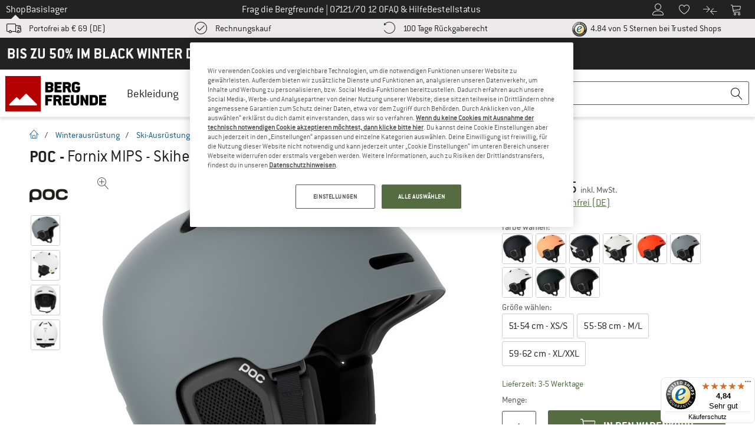

--- FILE ---
content_type: text/html; charset=UTF-8
request_url: https://www.bergfreunde.de/poc-fornix-mips-skihelm/?aid=d55fc358e0843c6305e3a1c6affb4bc1&
body_size: 165197
content:
<!DOCTYPE html>
<html lang="de-DE">
<head>
    <script type="text/javascript">(window.NREUM||(NREUM={})).init={privacy:{cookies_enabled:false},ajax:{deny_list:[]},feature_flags:["soft_nav"]};(window.NREUM||(NREUM={})).loader_config={xpid:"Vg4FUFVQDBAEVFRbAQcOXlI=",licenseKey:"NRJS-69fea895dace8dd134c",applicationID:"405966986",browserID:"535920120"};;/*! For license information please see nr-loader-spa-1.303.0.min.js.LICENSE.txt */
(()=>{var e,t,r={384:(e,t,r)=>{"use strict";r.d(t,{NT:()=>s,US:()=>d,Zm:()=>a,bQ:()=>u,dV:()=>c,pV:()=>l});var n=r(6154),i=r(1863),o=r(1910);const s={beacon:"bam.nr-data.net",errorBeacon:"bam.nr-data.net"};function a(){return n.gm.NREUM||(n.gm.NREUM={}),void 0===n.gm.newrelic&&(n.gm.newrelic=n.gm.NREUM),n.gm.NREUM}function c(){let e=a();return e.o||(e.o={ST:n.gm.setTimeout,SI:n.gm.setImmediate||n.gm.setInterval,CT:n.gm.clearTimeout,XHR:n.gm.XMLHttpRequest,REQ:n.gm.Request,EV:n.gm.Event,PR:n.gm.Promise,MO:n.gm.MutationObserver,FETCH:n.gm.fetch,WS:n.gm.WebSocket},(0,o.i)(...Object.values(e.o))),e}function u(e,t){let r=a();r.initializedAgents??={},t.initializedAt={ms:(0,i.t)(),date:new Date},r.initializedAgents[e]=t}function d(e,t){a()[e]=t}function l(){return function(){let e=a();const t=e.info||{};e.info={beacon:s.beacon,errorBeacon:s.errorBeacon,...t}}(),function(){let e=a();const t=e.init||{};e.init={...t}}(),c(),function(){let e=a();const t=e.loader_config||{};e.loader_config={...t}}(),a()}},782:(e,t,r)=>{"use strict";r.d(t,{T:()=>n});const n=r(860).K7.pageViewTiming},860:(e,t,r)=>{"use strict";r.d(t,{$J:()=>d,K7:()=>c,P3:()=>u,XX:()=>i,Yy:()=>a,df:()=>o,qY:()=>n,v4:()=>s});const n="events",i="jserrors",o="browser/blobs",s="rum",a="browser/logs",c={ajax:"ajax",genericEvents:"generic_events",jserrors:i,logging:"logging",metrics:"metrics",pageAction:"page_action",pageViewEvent:"page_view_event",pageViewTiming:"page_view_timing",sessionReplay:"session_replay",sessionTrace:"session_trace",softNav:"soft_navigations",spa:"spa"},u={[c.pageViewEvent]:1,[c.pageViewTiming]:2,[c.metrics]:3,[c.jserrors]:4,[c.spa]:5,[c.ajax]:6,[c.sessionTrace]:7,[c.softNav]:8,[c.sessionReplay]:9,[c.logging]:10,[c.genericEvents]:11},d={[c.pageViewEvent]:s,[c.pageViewTiming]:n,[c.ajax]:n,[c.spa]:n,[c.softNav]:n,[c.metrics]:i,[c.jserrors]:i,[c.sessionTrace]:o,[c.sessionReplay]:o,[c.logging]:a,[c.genericEvents]:"ins"}},944:(e,t,r)=>{"use strict";r.d(t,{R:()=>i});var n=r(3241);function i(e,t){"function"==typeof console.debug&&(console.debug("New Relic Warning: https://github.com/newrelic/newrelic-browser-agent/blob/main/docs/warning-codes.md#".concat(e),t),(0,n.W)({agentIdentifier:null,drained:null,type:"data",name:"warn",feature:"warn",data:{code:e,secondary:t}}))}},993:(e,t,r)=>{"use strict";r.d(t,{A$:()=>o,ET:()=>s,TZ:()=>a,p_:()=>i});var n=r(860);const i={ERROR:"ERROR",WARN:"WARN",INFO:"INFO",DEBUG:"DEBUG",TRACE:"TRACE"},o={OFF:0,ERROR:1,WARN:2,INFO:3,DEBUG:4,TRACE:5},s="log",a=n.K7.logging},1687:(e,t,r)=>{"use strict";r.d(t,{Ak:()=>u,Ze:()=>f,x3:()=>d});var n=r(3241),i=r(7836),o=r(3606),s=r(860),a=r(2646);const c={};function u(e,t){const r={staged:!1,priority:s.P3[t]||0};l(e),c[e].get(t)||c[e].set(t,r)}function d(e,t){e&&c[e]&&(c[e].get(t)&&c[e].delete(t),p(e,t,!1),c[e].size&&h(e))}function l(e){if(!e)throw new Error("agentIdentifier required");c[e]||(c[e]=new Map)}function f(e="",t="feature",r=!1){if(l(e),!e||!c[e].get(t)||r)return p(e,t);c[e].get(t).staged=!0,h(e)}function h(e){const t=Array.from(c[e]);t.every(([e,t])=>t.staged)&&(t.sort((e,t)=>e[1].priority-t[1].priority),t.forEach(([t])=>{c[e].delete(t),p(e,t)}))}function p(e,t,r=!0){const s=e?i.ee.get(e):i.ee,c=o.i.handlers;if(!s.aborted&&s.backlog&&c){if((0,n.W)({agentIdentifier:e,type:"lifecycle",name:"drain",feature:t}),r){const e=s.backlog[t],r=c[t];if(r){for(let t=0;e&&t<e.length;++t)g(e[t],r);Object.entries(r).forEach(([e,t])=>{Object.values(t||{}).forEach(t=>{t[0]?.on&&t[0]?.context()instanceof a.y&&t[0].on(e,t[1])})})}}s.isolatedBacklog||delete c[t],s.backlog[t]=null,s.emit("drain-"+t,[])}}function g(e,t){var r=e[1];Object.values(t[r]||{}).forEach(t=>{var r=e[0];if(t[0]===r){var n=t[1],i=e[3],o=e[2];n.apply(i,o)}})}},1741:(e,t,r)=>{"use strict";r.d(t,{W:()=>o});var n=r(944),i=r(4261);class o{#e(e,...t){if(this[e]!==o.prototype[e])return this[e](...t);(0,n.R)(35,e)}addPageAction(e,t){return this.#e(i.hG,e,t)}register(e){return this.#e(i.eY,e)}recordCustomEvent(e,t){return this.#e(i.fF,e,t)}setPageViewName(e,t){return this.#e(i.Fw,e,t)}setCustomAttribute(e,t,r){return this.#e(i.cD,e,t,r)}noticeError(e,t){return this.#e(i.o5,e,t)}setUserId(e){return this.#e(i.Dl,e)}setApplicationVersion(e){return this.#e(i.nb,e)}setErrorHandler(e){return this.#e(i.bt,e)}addRelease(e,t){return this.#e(i.k6,e,t)}log(e,t){return this.#e(i.$9,e,t)}start(){return this.#e(i.d3)}finished(e){return this.#e(i.BL,e)}recordReplay(){return this.#e(i.CH)}pauseReplay(){return this.#e(i.Tb)}addToTrace(e){return this.#e(i.U2,e)}setCurrentRouteName(e){return this.#e(i.PA,e)}interaction(e){return this.#e(i.dT,e)}wrapLogger(e,t,r){return this.#e(i.Wb,e,t,r)}measure(e,t){return this.#e(i.V1,e,t)}consent(e){return this.#e(i.Pv,e)}}},1863:(e,t,r)=>{"use strict";function n(){return Math.floor(performance.now())}r.d(t,{t:()=>n})},1910:(e,t,r)=>{"use strict";r.d(t,{i:()=>o});var n=r(944);const i=new Map;function o(...e){return e.every(e=>{if(i.has(e))return i.get(e);const t="function"==typeof e&&e.toString().includes("[native code]");return t||(0,n.R)(64,e?.name||e?.toString()),i.set(e,t),t})}},2555:(e,t,r)=>{"use strict";r.d(t,{D:()=>a,f:()=>s});var n=r(384),i=r(8122);const o={beacon:n.NT.beacon,errorBeacon:n.NT.errorBeacon,licenseKey:void 0,applicationID:void 0,sa:void 0,queueTime:void 0,applicationTime:void 0,ttGuid:void 0,user:void 0,account:void 0,product:void 0,extra:void 0,jsAttributes:{},userAttributes:void 0,atts:void 0,transactionName:void 0,tNamePlain:void 0};function s(e){try{return!!e.licenseKey&&!!e.errorBeacon&&!!e.applicationID}catch(e){return!1}}const a=e=>(0,i.a)(e,o)},2614:(e,t,r)=>{"use strict";r.d(t,{BB:()=>s,H3:()=>n,g:()=>u,iL:()=>c,tS:()=>a,uh:()=>i,wk:()=>o});const n="NRBA",i="SESSION",o=144e5,s=18e5,a={STARTED:"session-started",PAUSE:"session-pause",RESET:"session-reset",RESUME:"session-resume",UPDATE:"session-update"},c={SAME_TAB:"same-tab",CROSS_TAB:"cross-tab"},u={OFF:0,FULL:1,ERROR:2}},2646:(e,t,r)=>{"use strict";r.d(t,{y:()=>n});class n{constructor(e){this.contextId=e}}},2843:(e,t,r)=>{"use strict";r.d(t,{u:()=>i});var n=r(3878);function i(e,t=!1,r,i){(0,n.DD)("visibilitychange",function(){if(t)return void("hidden"===document.visibilityState&&e());e(document.visibilityState)},r,i)}},3241:(e,t,r)=>{"use strict";r.d(t,{W:()=>o});var n=r(6154);const i="newrelic";function o(e={}){try{n.gm.dispatchEvent(new CustomEvent(i,{detail:e}))}catch(e){}}},3304:(e,t,r)=>{"use strict";r.d(t,{A:()=>o});var n=r(7836);const i=()=>{const e=new WeakSet;return(t,r)=>{if("object"==typeof r&&null!==r){if(e.has(r))return;e.add(r)}return r}};function o(e){try{return JSON.stringify(e,i())??""}catch(e){try{n.ee.emit("internal-error",[e])}catch(e){}return""}}},3333:(e,t,r)=>{"use strict";r.d(t,{$v:()=>d,TZ:()=>n,Xh:()=>c,Zp:()=>i,kd:()=>u,mq:()=>a,nf:()=>s,qN:()=>o});const n=r(860).K7.genericEvents,i=["auxclick","click","copy","keydown","paste","scrollend"],o=["focus","blur"],s=4,a=1e3,c=2e3,u=["PageAction","UserAction","BrowserPerformance"],d={RESOURCES:"experimental.resources",REGISTER:"register"}},3434:(e,t,r)=>{"use strict";r.d(t,{Jt:()=>o,YM:()=>u});var n=r(7836),i=r(5607);const o="nr@original:".concat(i.W),s=50;var a=Object.prototype.hasOwnProperty,c=!1;function u(e,t){return e||(e=n.ee),r.inPlace=function(e,t,n,i,o){n||(n="");const s="-"===n.charAt(0);for(let a=0;a<t.length;a++){const c=t[a],u=e[c];l(u)||(e[c]=r(u,s?c+n:n,i,c,o))}},r.flag=o,r;function r(t,r,n,c,u){return l(t)?t:(r||(r=""),nrWrapper[o]=t,function(e,t,r){if(Object.defineProperty&&Object.keys)try{return Object.keys(e).forEach(function(r){Object.defineProperty(t,r,{get:function(){return e[r]},set:function(t){return e[r]=t,t}})}),t}catch(e){d([e],r)}for(var n in e)a.call(e,n)&&(t[n]=e[n])}(t,nrWrapper,e),nrWrapper);function nrWrapper(){var o,a,l,f;let h;try{a=this,o=[...arguments],l="function"==typeof n?n(o,a):n||{}}catch(t){d([t,"",[o,a,c],l],e)}i(r+"start",[o,a,c],l,u);const p=performance.now();let g;try{return f=t.apply(a,o),g=performance.now(),f}catch(e){throw g=performance.now(),i(r+"err",[o,a,e],l,u),h=e,h}finally{const e=g-p,t={start:p,end:g,duration:e,isLongTask:e>=s,methodName:c,thrownError:h};t.isLongTask&&i("long-task",[t,a],l,u),i(r+"end",[o,a,f],l,u)}}}function i(r,n,i,o){if(!c||t){var s=c;c=!0;try{e.emit(r,n,i,t,o)}catch(t){d([t,r,n,i],e)}c=s}}}function d(e,t){t||(t=n.ee);try{t.emit("internal-error",e)}catch(e){}}function l(e){return!(e&&"function"==typeof e&&e.apply&&!e[o])}},3606:(e,t,r)=>{"use strict";r.d(t,{i:()=>o});var n=r(9908);o.on=s;var i=o.handlers={};function o(e,t,r,o){s(o||n.d,i,e,t,r)}function s(e,t,r,i,o){o||(o="feature"),e||(e=n.d);var s=t[o]=t[o]||{};(s[r]=s[r]||[]).push([e,i])}},3738:(e,t,r)=>{"use strict";r.d(t,{He:()=>i,Kp:()=>a,Lc:()=>u,Rz:()=>d,TZ:()=>n,bD:()=>o,d3:()=>s,jx:()=>l,sl:()=>f,uP:()=>c});const n=r(860).K7.sessionTrace,i="bstResource",o="resource",s="-start",a="-end",c="fn"+s,u="fn"+a,d="pushState",l=1e3,f=3e4},3785:(e,t,r)=>{"use strict";r.d(t,{R:()=>c,b:()=>u});var n=r(9908),i=r(1863),o=r(860),s=r(8154),a=r(993);function c(e,t,r={},c=a.p_.INFO,u,d=(0,i.t)()){(0,n.p)(s.xV,["API/logging/".concat(c.toLowerCase(),"/called")],void 0,o.K7.metrics,e),(0,n.p)(a.ET,[d,t,r,c,u],void 0,o.K7.logging,e)}function u(e){return"string"==typeof e&&Object.values(a.p_).some(t=>t===e.toUpperCase().trim())}},3878:(e,t,r)=>{"use strict";function n(e,t){return{capture:e,passive:!1,signal:t}}function i(e,t,r=!1,i){window.addEventListener(e,t,n(r,i))}function o(e,t,r=!1,i){document.addEventListener(e,t,n(r,i))}r.d(t,{DD:()=>o,jT:()=>n,sp:()=>i})},3962:(e,t,r)=>{"use strict";r.d(t,{AM:()=>s,O2:()=>l,OV:()=>o,Qu:()=>f,TZ:()=>c,ih:()=>h,pP:()=>a,t1:()=>d,tC:()=>i,wD:()=>u});var n=r(860);const i=["click","keydown","submit"],o="popstate",s="api",a="initialPageLoad",c=n.K7.softNav,u=5e3,d=500,l={INITIAL_PAGE_LOAD:"",ROUTE_CHANGE:1,UNSPECIFIED:2},f={INTERACTION:1,AJAX:2,CUSTOM_END:3,CUSTOM_TRACER:4},h={IP:"in progress",PF:"pending finish",FIN:"finished",CAN:"cancelled"}},4234:(e,t,r)=>{"use strict";r.d(t,{W:()=>o});var n=r(7836),i=r(1687);class o{constructor(e,t){this.agentIdentifier=e,this.ee=n.ee.get(e),this.featureName=t,this.blocked=!1}deregisterDrain(){(0,i.x3)(this.agentIdentifier,this.featureName)}}},4261:(e,t,r)=>{"use strict";r.d(t,{$9:()=>d,BL:()=>c,CH:()=>p,Dl:()=>R,Fw:()=>w,PA:()=>v,Pl:()=>n,Pv:()=>A,Tb:()=>f,U2:()=>s,V1:()=>E,Wb:()=>T,bt:()=>y,cD:()=>b,d3:()=>x,dT:()=>u,eY:()=>g,fF:()=>h,hG:()=>o,hw:()=>i,k6:()=>a,nb:()=>m,o5:()=>l});const n="api-",i=n+"ixn-",o="addPageAction",s="addToTrace",a="addRelease",c="finished",u="interaction",d="log",l="noticeError",f="pauseReplay",h="recordCustomEvent",p="recordReplay",g="register",m="setApplicationVersion",v="setCurrentRouteName",b="setCustomAttribute",y="setErrorHandler",w="setPageViewName",R="setUserId",x="start",T="wrapLogger",E="measure",A="consent"},4387:(e,t,r)=>{"use strict";function n(e={}){return!(!e.id||!e.name)}function i(e){return"string"==typeof e&&e.trim().length<501||"number"==typeof e}function o(e,t){if(2!==t?.harvestEndpointVersion)return{};const r=t.agentRef.runtime.appMetadata.agents[0].entityGuid;return n(e)?{"mfe.id":e.id,"mfe.name":e.name,eventSource:e.eventSource,"parent.id":e.parent?.id||r}:{"entity.guid":r,appId:t.agentRef.info.applicationID}}r.d(t,{Ux:()=>o,c7:()=>n,yo:()=>i})},5205:(e,t,r)=>{"use strict";r.d(t,{j:()=>_});var n=r(384),i=r(1741);var o=r(2555),s=r(3333);const a=e=>{if(!e||"string"!=typeof e)return!1;try{document.createDocumentFragment().querySelector(e)}catch{return!1}return!0};var c=r(2614),u=r(944),d=r(8122);const l="[data-nr-mask]",f=e=>(0,d.a)(e,(()=>{const e={feature_flags:[],experimental:{allow_registered_children:!1,resources:!1},mask_selector:"*",block_selector:"[data-nr-block]",mask_input_options:{color:!1,date:!1,"datetime-local":!1,email:!1,month:!1,number:!1,range:!1,search:!1,tel:!1,text:!1,time:!1,url:!1,week:!1,textarea:!1,select:!1,password:!0}};return{ajax:{deny_list:void 0,block_internal:!0,enabled:!0,autoStart:!0},api:{get allow_registered_children(){return e.feature_flags.includes(s.$v.REGISTER)||e.experimental.allow_registered_children},set allow_registered_children(t){e.experimental.allow_registered_children=t},duplicate_registered_data:!1},browser_consent_mode:{enabled:!1},distributed_tracing:{enabled:void 0,exclude_newrelic_header:void 0,cors_use_newrelic_header:void 0,cors_use_tracecontext_headers:void 0,allowed_origins:void 0},get feature_flags(){return e.feature_flags},set feature_flags(t){e.feature_flags=t},generic_events:{enabled:!0,autoStart:!0},harvest:{interval:30},jserrors:{enabled:!0,autoStart:!0},logging:{enabled:!0,autoStart:!0},metrics:{enabled:!0,autoStart:!0},obfuscate:void 0,page_action:{enabled:!0},page_view_event:{enabled:!0,autoStart:!0},page_view_timing:{enabled:!0,autoStart:!0},performance:{capture_marks:!1,capture_measures:!1,capture_detail:!0,resources:{get enabled(){return e.feature_flags.includes(s.$v.RESOURCES)||e.experimental.resources},set enabled(t){e.experimental.resources=t},asset_types:[],first_party_domains:[],ignore_newrelic:!0}},privacy:{cookies_enabled:!0},proxy:{assets:void 0,beacon:void 0},session:{expiresMs:c.wk,inactiveMs:c.BB},session_replay:{autoStart:!0,enabled:!1,preload:!1,sampling_rate:10,error_sampling_rate:100,collect_fonts:!1,inline_images:!1,fix_stylesheets:!0,mask_all_inputs:!0,get mask_text_selector(){return e.mask_selector},set mask_text_selector(t){a(t)?e.mask_selector="".concat(t,",").concat(l):""===t||null===t?e.mask_selector=l:(0,u.R)(5,t)},get block_class(){return"nr-block"},get ignore_class(){return"nr-ignore"},get mask_text_class(){return"nr-mask"},get block_selector(){return e.block_selector},set block_selector(t){a(t)?e.block_selector+=",".concat(t):""!==t&&(0,u.R)(6,t)},get mask_input_options(){return e.mask_input_options},set mask_input_options(t){t&&"object"==typeof t?e.mask_input_options={...t,password:!0}:(0,u.R)(7,t)}},session_trace:{enabled:!0,autoStart:!0},soft_navigations:{enabled:!0,autoStart:!0},spa:{enabled:!0,autoStart:!0},ssl:void 0,user_actions:{enabled:!0,elementAttributes:["id","className","tagName","type"]}}})());var h=r(6154),p=r(9324);let g=0;const m={buildEnv:p.F3,distMethod:p.Xs,version:p.xv,originTime:h.WN},v={consented:!1},b={appMetadata:{},get consented(){return this.session?.state?.consent||v.consented},set consented(e){v.consented=e},customTransaction:void 0,denyList:void 0,disabled:!1,harvester:void 0,isolatedBacklog:!1,isRecording:!1,loaderType:void 0,maxBytes:3e4,obfuscator:void 0,onerror:void 0,ptid:void 0,releaseIds:{},session:void 0,timeKeeper:void 0,registeredEntities:[],jsAttributesMetadata:{bytes:0},get harvestCount(){return++g}},y=e=>{const t=(0,d.a)(e,b),r=Object.keys(m).reduce((e,t)=>(e[t]={value:m[t],writable:!1,configurable:!0,enumerable:!0},e),{});return Object.defineProperties(t,r)};var w=r(5701);const R=e=>{const t=e.startsWith("http");e+="/",r.p=t?e:"https://"+e};var x=r(7836),T=r(3241);const E={accountID:void 0,trustKey:void 0,agentID:void 0,licenseKey:void 0,applicationID:void 0,xpid:void 0},A=e=>(0,d.a)(e,E),S=new Set;function _(e,t={},r,s){let{init:a,info:c,loader_config:u,runtime:d={},exposed:l=!0}=t;if(!c){const e=(0,n.pV)();a=e.init,c=e.info,u=e.loader_config}e.init=f(a||{}),e.loader_config=A(u||{}),c.jsAttributes??={},h.bv&&(c.jsAttributes.isWorker=!0),e.info=(0,o.D)(c);const p=e.init,g=[c.beacon,c.errorBeacon];S.has(e.agentIdentifier)||(p.proxy.assets&&(R(p.proxy.assets),g.push(p.proxy.assets)),p.proxy.beacon&&g.push(p.proxy.beacon),e.beacons=[...g],function(e){const t=(0,n.pV)();Object.getOwnPropertyNames(i.W.prototype).forEach(r=>{const n=i.W.prototype[r];if("function"!=typeof n||"constructor"===n)return;let o=t[r];e[r]&&!1!==e.exposed&&"micro-agent"!==e.runtime?.loaderType&&(t[r]=(...t)=>{const n=e[r](...t);return o?o(...t):n})})}(e),(0,n.US)("activatedFeatures",w.B),e.runSoftNavOverSpa&&=!0===p.soft_navigations.enabled&&p.feature_flags.includes("soft_nav")),d.denyList=[...p.ajax.deny_list||[],...p.ajax.block_internal?g:[]],d.ptid=e.agentIdentifier,d.loaderType=r,e.runtime=y(d),S.has(e.agentIdentifier)||(e.ee=x.ee.get(e.agentIdentifier),e.exposed=l,(0,T.W)({agentIdentifier:e.agentIdentifier,drained:!!w.B?.[e.agentIdentifier],type:"lifecycle",name:"initialize",feature:void 0,data:e.config})),S.add(e.agentIdentifier)}},5270:(e,t,r)=>{"use strict";r.d(t,{Aw:()=>s,SR:()=>o,rF:()=>a});var n=r(384),i=r(7767);function o(e){return!!(0,n.dV)().o.MO&&(0,i.V)(e)&&!0===e?.session_trace.enabled}function s(e){return!0===e?.session_replay.preload&&o(e)}function a(e,t){try{if("string"==typeof t?.type){if("password"===t.type.toLowerCase())return"*".repeat(e?.length||0);if(void 0!==t?.dataset?.nrUnmask||t?.classList?.contains("nr-unmask"))return e}}catch(e){}return"string"==typeof e?e.replace(/[\S]/g,"*"):"*".repeat(e?.length||0)}},5289:(e,t,r)=>{"use strict";r.d(t,{GG:()=>o,Qr:()=>a,sB:()=>s});var n=r(3878);function i(){return"undefined"==typeof document||"complete"===document.readyState}function o(e,t){if(i())return e();(0,n.sp)("load",e,t)}function s(e){if(i())return e();(0,n.DD)("DOMContentLoaded",e)}function a(e){if(i())return e();(0,n.sp)("popstate",e)}},5607:(e,t,r)=>{"use strict";r.d(t,{W:()=>n});const n=(0,r(9566).bz)()},5701:(e,t,r)=>{"use strict";r.d(t,{B:()=>o,t:()=>s});var n=r(3241);const i=new Set,o={};function s(e,t){const r=t.agentIdentifier;o[r]??={},e&&"object"==typeof e&&(i.has(r)||(t.ee.emit("rumresp",[e]),o[r]=e,i.add(r),(0,n.W)({agentIdentifier:r,loaded:!0,drained:!0,type:"lifecycle",name:"load",feature:void 0,data:e})))}},6154:(e,t,r)=>{"use strict";r.d(t,{A4:()=>a,OF:()=>d,RI:()=>i,WN:()=>h,bv:()=>o,gm:()=>s,lR:()=>f,m:()=>u,mw:()=>c,sb:()=>l});var n=r(1863);const i="undefined"!=typeof window&&!!window.document,o="undefined"!=typeof WorkerGlobalScope&&("undefined"!=typeof self&&self instanceof WorkerGlobalScope&&self.navigator instanceof WorkerNavigator||"undefined"!=typeof globalThis&&globalThis instanceof WorkerGlobalScope&&globalThis.navigator instanceof WorkerNavigator),s=i?window:"undefined"!=typeof WorkerGlobalScope&&("undefined"!=typeof self&&self instanceof WorkerGlobalScope&&self||"undefined"!=typeof globalThis&&globalThis instanceof WorkerGlobalScope&&globalThis),a="complete"===s?.document?.readyState,c=Boolean("hidden"===s?.document?.visibilityState),u=""+s?.location,d=/iPad|iPhone|iPod/.test(s.navigator?.userAgent),l=d&&"undefined"==typeof SharedWorker,f=(()=>{const e=s.navigator?.userAgent?.match(/Firefox[/\s](\d+\.\d+)/);return Array.isArray(e)&&e.length>=2?+e[1]:0})(),h=Date.now()-(0,n.t)()},6344:(e,t,r)=>{"use strict";r.d(t,{BB:()=>d,Qb:()=>l,TZ:()=>i,Ug:()=>s,Vh:()=>o,_s:()=>a,bc:()=>u,yP:()=>c});var n=r(2614);const i=r(860).K7.sessionReplay,o="errorDuringReplay",s=.12,a={DomContentLoaded:0,Load:1,FullSnapshot:2,IncrementalSnapshot:3,Meta:4,Custom:5},c={[n.g.ERROR]:15e3,[n.g.FULL]:3e5,[n.g.OFF]:0},u={RESET:{message:"Session was reset",sm:"Reset"},IMPORT:{message:"Recorder failed to import",sm:"Import"},TOO_MANY:{message:"429: Too Many Requests",sm:"Too-Many"},TOO_BIG:{message:"Payload was too large",sm:"Too-Big"},CROSS_TAB:{message:"Session Entity was set to OFF on another tab",sm:"Cross-Tab"},ENTITLEMENTS:{message:"Session Replay is not allowed and will not be started",sm:"Entitlement"}},d=5e3,l={API:"api",RESUME:"resume",SWITCH_TO_FULL:"switchToFull",INITIALIZE:"initialize",PRELOAD:"preload"}},6389:(e,t,r)=>{"use strict";function n(e,t=500,r={}){const n=r?.leading||!1;let i;return(...r)=>{n&&void 0===i&&(e.apply(this,r),i=setTimeout(()=>{i=clearTimeout(i)},t)),n||(clearTimeout(i),i=setTimeout(()=>{e.apply(this,r)},t))}}function i(e){let t=!1;return(...r)=>{t||(t=!0,e.apply(this,r))}}r.d(t,{J:()=>i,s:()=>n})},6630:(e,t,r)=>{"use strict";r.d(t,{T:()=>n});const n=r(860).K7.pageViewEvent},6774:(e,t,r)=>{"use strict";r.d(t,{T:()=>n});const n=r(860).K7.jserrors},7295:(e,t,r)=>{"use strict";r.d(t,{Xv:()=>s,gX:()=>i,iW:()=>o});var n=[];function i(e){if(!e||o(e))return!1;if(0===n.length)return!0;for(var t=0;t<n.length;t++){var r=n[t];if("*"===r.hostname)return!1;if(a(r.hostname,e.hostname)&&c(r.pathname,e.pathname))return!1}return!0}function o(e){return void 0===e.hostname}function s(e){if(n=[],e&&e.length)for(var t=0;t<e.length;t++){let r=e[t];if(!r)continue;0===r.indexOf("http://")?r=r.substring(7):0===r.indexOf("https://")&&(r=r.substring(8));const i=r.indexOf("/");let o,s;i>0?(o=r.substring(0,i),s=r.substring(i)):(o=r,s="");let[a]=o.split(":");n.push({hostname:a,pathname:s})}}function a(e,t){return!(e.length>t.length)&&t.indexOf(e)===t.length-e.length}function c(e,t){return 0===e.indexOf("/")&&(e=e.substring(1)),0===t.indexOf("/")&&(t=t.substring(1)),""===e||e===t}},7378:(e,t,r)=>{"use strict";r.d(t,{$p:()=>x,BR:()=>b,Kp:()=>R,L3:()=>y,Lc:()=>c,NC:()=>o,SG:()=>d,TZ:()=>i,U6:()=>p,UT:()=>m,d3:()=>w,dT:()=>f,e5:()=>E,gx:()=>v,l9:()=>l,oW:()=>h,op:()=>g,rw:()=>u,tH:()=>A,uP:()=>a,wW:()=>T,xq:()=>s});var n=r(384);const i=r(860).K7.spa,o=["click","submit","keypress","keydown","keyup","change"],s=999,a="fn-start",c="fn-end",u="cb-start",d="api-ixn-",l="remaining",f="interaction",h="spaNode",p="jsonpNode",g="fetch-start",m="fetch-done",v="fetch-body-",b="jsonp-end",y=(0,n.dV)().o.ST,w="-start",R="-end",x="-body",T="cb"+R,E="jsTime",A="fetch"},7485:(e,t,r)=>{"use strict";r.d(t,{D:()=>i});var n=r(6154);function i(e){if(0===(e||"").indexOf("data:"))return{protocol:"data"};try{const t=new URL(e,location.href),r={port:t.port,hostname:t.hostname,pathname:t.pathname,search:t.search,protocol:t.protocol.slice(0,t.protocol.indexOf(":")),sameOrigin:t.protocol===n.gm?.location?.protocol&&t.host===n.gm?.location?.host};return r.port&&""!==r.port||("http:"===t.protocol&&(r.port="80"),"https:"===t.protocol&&(r.port="443")),r.pathname&&""!==r.pathname?r.pathname.startsWith("/")||(r.pathname="/".concat(r.pathname)):r.pathname="/",r}catch(e){return{}}}},7699:(e,t,r)=>{"use strict";r.d(t,{It:()=>o,KC:()=>a,No:()=>i,qh:()=>s});var n=r(860);const i=16e3,o=1e6,s="SESSION_ERROR",a={[n.K7.logging]:!0,[n.K7.genericEvents]:!1,[n.K7.jserrors]:!1,[n.K7.ajax]:!1}},7767:(e,t,r)=>{"use strict";r.d(t,{V:()=>i});var n=r(6154);const i=e=>n.RI&&!0===e?.privacy.cookies_enabled},7836:(e,t,r)=>{"use strict";r.d(t,{P:()=>a,ee:()=>c});var n=r(384),i=r(8990),o=r(2646),s=r(5607);const a="nr@context:".concat(s.W),c=function e(t,r){var n={},s={},d={},l=!1;try{l=16===r.length&&u.initializedAgents?.[r]?.runtime.isolatedBacklog}catch(e){}var f={on:p,addEventListener:p,removeEventListener:function(e,t){var r=n[e];if(!r)return;for(var i=0;i<r.length;i++)r[i]===t&&r.splice(i,1)},emit:function(e,r,n,i,o){!1!==o&&(o=!0);if(c.aborted&&!i)return;t&&o&&t.emit(e,r,n);var a=h(n);g(e).forEach(e=>{e.apply(a,r)});var u=v()[s[e]];u&&u.push([f,e,r,a]);return a},get:m,listeners:g,context:h,buffer:function(e,t){const r=v();if(t=t||"feature",f.aborted)return;Object.entries(e||{}).forEach(([e,n])=>{s[n]=t,t in r||(r[t]=[])})},abort:function(){f._aborted=!0,Object.keys(f.backlog).forEach(e=>{delete f.backlog[e]})},isBuffering:function(e){return!!v()[s[e]]},debugId:r,backlog:l?{}:t&&"object"==typeof t.backlog?t.backlog:{},isolatedBacklog:l};return Object.defineProperty(f,"aborted",{get:()=>{let e=f._aborted||!1;return e||(t&&(e=t.aborted),e)}}),f;function h(e){return e&&e instanceof o.y?e:e?(0,i.I)(e,a,()=>new o.y(a)):new o.y(a)}function p(e,t){n[e]=g(e).concat(t)}function g(e){return n[e]||[]}function m(t){return d[t]=d[t]||e(f,t)}function v(){return f.backlog}}(void 0,"globalEE"),u=(0,n.Zm)();u.ee||(u.ee=c)},8122:(e,t,r)=>{"use strict";r.d(t,{a:()=>i});var n=r(944);function i(e,t){try{if(!e||"object"!=typeof e)return(0,n.R)(3);if(!t||"object"!=typeof t)return(0,n.R)(4);const r=Object.create(Object.getPrototypeOf(t),Object.getOwnPropertyDescriptors(t)),o=0===Object.keys(r).length?e:r;for(let s in o)if(void 0!==e[s])try{if(null===e[s]){r[s]=null;continue}Array.isArray(e[s])&&Array.isArray(t[s])?r[s]=Array.from(new Set([...e[s],...t[s]])):"object"==typeof e[s]&&"object"==typeof t[s]?r[s]=i(e[s],t[s]):r[s]=e[s]}catch(e){r[s]||(0,n.R)(1,e)}return r}catch(e){(0,n.R)(2,e)}}},8139:(e,t,r)=>{"use strict";r.d(t,{u:()=>f});var n=r(7836),i=r(3434),o=r(8990),s=r(6154);const a={},c=s.gm.XMLHttpRequest,u="addEventListener",d="removeEventListener",l="nr@wrapped:".concat(n.P);function f(e){var t=function(e){return(e||n.ee).get("events")}(e);if(a[t.debugId]++)return t;a[t.debugId]=1;var r=(0,i.YM)(t,!0);function f(e){r.inPlace(e,[u,d],"-",p)}function p(e,t){return e[1]}return"getPrototypeOf"in Object&&(s.RI&&h(document,f),c&&h(c.prototype,f),h(s.gm,f)),t.on(u+"-start",function(e,t){var n=e[1];if(null!==n&&("function"==typeof n||"object"==typeof n)&&"newrelic"!==e[0]){var i=(0,o.I)(n,l,function(){var e={object:function(){if("function"!=typeof n.handleEvent)return;return n.handleEvent.apply(n,arguments)},function:n}[typeof n];return e?r(e,"fn-",null,e.name||"anonymous"):n});this.wrapped=e[1]=i}}),t.on(d+"-start",function(e){e[1]=this.wrapped||e[1]}),t}function h(e,t,...r){let n=e;for(;"object"==typeof n&&!Object.prototype.hasOwnProperty.call(n,u);)n=Object.getPrototypeOf(n);n&&t(n,...r)}},8154:(e,t,r)=>{"use strict";r.d(t,{z_:()=>o,XG:()=>a,TZ:()=>n,rs:()=>i,xV:()=>s});r(6154),r(9566),r(384);const n=r(860).K7.metrics,i="sm",o="cm",s="storeSupportabilityMetrics",a="storeEventMetrics"},8374:(e,t,r)=>{r.nc=(()=>{try{return document?.currentScript?.nonce}catch(e){}return""})()},8990:(e,t,r)=>{"use strict";r.d(t,{I:()=>i});var n=Object.prototype.hasOwnProperty;function i(e,t,r){if(n.call(e,t))return e[t];var i=r();if(Object.defineProperty&&Object.keys)try{return Object.defineProperty(e,t,{value:i,writable:!0,enumerable:!1}),i}catch(e){}return e[t]=i,i}},9300:(e,t,r)=>{"use strict";r.d(t,{T:()=>n});const n=r(860).K7.ajax},9324:(e,t,r)=>{"use strict";r.d(t,{AJ:()=>s,F3:()=>i,Xs:()=>o,Yq:()=>a,xv:()=>n});const n="1.303.0",i="PROD",o="CDN",s="@newrelic/rrweb",a="1.0.1"},9566:(e,t,r)=>{"use strict";r.d(t,{LA:()=>a,ZF:()=>c,bz:()=>s,el:()=>u});var n=r(6154);const i="xxxxxxxx-xxxx-4xxx-yxxx-xxxxxxxxxxxx";function o(e,t){return e?15&e[t]:16*Math.random()|0}function s(){const e=n.gm?.crypto||n.gm?.msCrypto;let t,r=0;return e&&e.getRandomValues&&(t=e.getRandomValues(new Uint8Array(30))),i.split("").map(e=>"x"===e?o(t,r++).toString(16):"y"===e?(3&o()|8).toString(16):e).join("")}function a(e){const t=n.gm?.crypto||n.gm?.msCrypto;let r,i=0;t&&t.getRandomValues&&(r=t.getRandomValues(new Uint8Array(e)));const s=[];for(var a=0;a<e;a++)s.push(o(r,i++).toString(16));return s.join("")}function c(){return a(16)}function u(){return a(32)}},9908:(e,t,r)=>{"use strict";r.d(t,{d:()=>n,p:()=>i});var n=r(7836).ee.get("handle");function i(e,t,r,i,o){o?(o.buffer([e],i),o.emit(e,t,r)):(n.buffer([e],i),n.emit(e,t,r))}}},n={};function i(e){var t=n[e];if(void 0!==t)return t.exports;var o=n[e]={exports:{}};return r[e](o,o.exports,i),o.exports}i.m=r,i.d=(e,t)=>{for(var r in t)i.o(t,r)&&!i.o(e,r)&&Object.defineProperty(e,r,{enumerable:!0,get:t[r]})},i.f={},i.e=e=>Promise.all(Object.keys(i.f).reduce((t,r)=>(i.f[r](e,t),t),[])),i.u=e=>({212:"nr-spa-compressor",249:"nr-spa-recorder",478:"nr-spa"}[e]+"-1.303.0.min.js"),i.o=(e,t)=>Object.prototype.hasOwnProperty.call(e,t),e={},t="NRBA-1.303.0.PROD:",i.l=(r,n,o,s)=>{if(e[r])e[r].push(n);else{var a,c;if(void 0!==o)for(var u=document.getElementsByTagName("script"),d=0;d<u.length;d++){var l=u[d];if(l.getAttribute("src")==r||l.getAttribute("data-webpack")==t+o){a=l;break}}if(!a){c=!0;var f={478:"sha512-Q1pLqcoiNmLHv0rtq3wFkJBA3kofBdRJl0ExDl0mTuAoCBd0qe/1J0XWrDlQKuNlUryL6aZfVkAMPLmoikWIoQ==",249:"sha512-695ZzudsxlMtHKnpDNvkMlJd3tdMtY03IQKVCw9SX12tjUC+f7Nrx5tnWO72Vg9RFf6DSY6wVmM3cEkRM12kkQ==",212:"sha512-18Gx1wIBsppcn0AnKFhwgw4IciNgFxiw3J74W393Ape+wtg4hlg7t6SBKsIE/Dk/tfl2yltgcgBFvYRs283AFg=="};(a=document.createElement("script")).charset="utf-8",i.nc&&a.setAttribute("nonce",i.nc),a.setAttribute("data-webpack",t+o),a.src=r,0!==a.src.indexOf(window.location.origin+"/")&&(a.crossOrigin="anonymous"),f[s]&&(a.integrity=f[s])}e[r]=[n];var h=(t,n)=>{a.onerror=a.onload=null,clearTimeout(p);var i=e[r];if(delete e[r],a.parentNode&&a.parentNode.removeChild(a),i&&i.forEach(e=>e(n)),t)return t(n)},p=setTimeout(h.bind(null,void 0,{type:"timeout",target:a}),12e4);a.onerror=h.bind(null,a.onerror),a.onload=h.bind(null,a.onload),c&&document.head.appendChild(a)}},i.r=e=>{"undefined"!=typeof Symbol&&Symbol.toStringTag&&Object.defineProperty(e,Symbol.toStringTag,{value:"Module"}),Object.defineProperty(e,"__esModule",{value:!0})},i.p="https://js-agent.newrelic.com/",(()=>{var e={38:0,788:0};i.f.j=(t,r)=>{var n=i.o(e,t)?e[t]:void 0;if(0!==n)if(n)r.push(n[2]);else{var o=new Promise((r,i)=>n=e[t]=[r,i]);r.push(n[2]=o);var s=i.p+i.u(t),a=new Error;i.l(s,r=>{if(i.o(e,t)&&(0!==(n=e[t])&&(e[t]=void 0),n)){var o=r&&("load"===r.type?"missing":r.type),s=r&&r.target&&r.target.src;a.message="Loading chunk "+t+" failed.\n("+o+": "+s+")",a.name="ChunkLoadError",a.type=o,a.request=s,n[1](a)}},"chunk-"+t,t)}};var t=(t,r)=>{var n,o,[s,a,c]=r,u=0;if(s.some(t=>0!==e[t])){for(n in a)i.o(a,n)&&(i.m[n]=a[n]);if(c)c(i)}for(t&&t(r);u<s.length;u++)o=s[u],i.o(e,o)&&e[o]&&e[o][0](),e[o]=0},r=self["webpackChunk:NRBA-1.303.0.PROD"]=self["webpackChunk:NRBA-1.303.0.PROD"]||[];r.forEach(t.bind(null,0)),r.push=t.bind(null,r.push.bind(r))})(),(()=>{"use strict";i(8374);var e=i(9566),t=i(1741);class r extends t.W{agentIdentifier=(0,e.LA)(16)}var n=i(860);const o=Object.values(n.K7);var s=i(5205);var a=i(9908),c=i(1863),u=i(4261),d=i(3241),l=i(944),f=i(5701),h=i(8154);function p(e,t,i,o){const s=o||i;!s||s[e]&&s[e]!==r.prototype[e]||(s[e]=function(){(0,a.p)(h.xV,["API/"+e+"/called"],void 0,n.K7.metrics,i.ee),(0,d.W)({agentIdentifier:i.agentIdentifier,drained:!!f.B?.[i.agentIdentifier],type:"data",name:"api",feature:u.Pl+e,data:{}});try{return t.apply(this,arguments)}catch(e){(0,l.R)(23,e)}})}function g(e,t,r,n,i){const o=e.info;null===r?delete o.jsAttributes[t]:o.jsAttributes[t]=r,(i||null===r)&&(0,a.p)(u.Pl+n,[(0,c.t)(),t,r],void 0,"session",e.ee)}var m=i(1687),v=i(4234),b=i(5289),y=i(6154),w=i(5270),R=i(7767),x=i(6389),T=i(7699);class E extends v.W{constructor(e,t){super(e.agentIdentifier,t),this.agentRef=e,this.abortHandler=void 0,this.featAggregate=void 0,this.loadedSuccessfully=void 0,this.onAggregateImported=new Promise(e=>{this.loadedSuccessfully=e}),this.deferred=Promise.resolve(),!1===e.init[this.featureName].autoStart?this.deferred=new Promise((t,r)=>{this.ee.on("manual-start-all",(0,x.J)(()=>{(0,m.Ak)(e.agentIdentifier,this.featureName),t()}))}):(0,m.Ak)(e.agentIdentifier,t)}importAggregator(e,t,r={}){if(this.featAggregate)return;const n=async()=>{let n;await this.deferred;try{if((0,R.V)(e.init)){const{setupAgentSession:t}=await i.e(478).then(i.bind(i,8766));n=t(e)}}catch(e){(0,l.R)(20,e),this.ee.emit("internal-error",[e]),(0,a.p)(T.qh,[e],void 0,this.featureName,this.ee)}try{if(!this.#t(this.featureName,n,e.init))return(0,m.Ze)(this.agentIdentifier,this.featureName),void this.loadedSuccessfully(!1);const{Aggregate:i}=await t();this.featAggregate=new i(e,r),e.runtime.harvester.initializedAggregates.push(this.featAggregate),this.loadedSuccessfully(!0)}catch(e){(0,l.R)(34,e),this.abortHandler?.(),(0,m.Ze)(this.agentIdentifier,this.featureName,!0),this.loadedSuccessfully(!1),this.ee&&this.ee.abort()}};y.RI?(0,b.GG)(()=>n(),!0):n()}#t(e,t,r){if(this.blocked)return!1;switch(e){case n.K7.sessionReplay:return(0,w.SR)(r)&&!!t;case n.K7.sessionTrace:return!!t;default:return!0}}}var A=i(6630),S=i(2614);class _ extends E{static featureName=A.T;constructor(e){var t;super(e,A.T),this.setupInspectionEvents(e.agentIdentifier),t=e,p(u.Fw,function(e,r){"string"==typeof e&&("/"!==e.charAt(0)&&(e="/"+e),t.runtime.customTransaction=(r||"http://custom.transaction")+e,(0,a.p)(u.Pl+u.Fw,[(0,c.t)()],void 0,void 0,t.ee))},t),this.importAggregator(e,()=>i.e(478).then(i.bind(i,1983)))}setupInspectionEvents(e){const t=(t,r)=>{t&&(0,d.W)({agentIdentifier:e,timeStamp:t.timeStamp,loaded:"complete"===t.target.readyState,type:"window",name:r,data:t.target.location+""})};(0,b.sB)(e=>{t(e,"DOMContentLoaded")}),(0,b.GG)(e=>{t(e,"load")}),(0,b.Qr)(e=>{t(e,"navigate")}),this.ee.on(S.tS.UPDATE,(t,r)=>{(0,d.W)({agentIdentifier:e,type:"lifecycle",name:"session",data:r})})}}var O=i(384);var N=i(2843),I=i(3878),P=i(782);class j extends E{static featureName=P.T;constructor(e){super(e,P.T),y.RI&&((0,N.u)(()=>(0,a.p)("docHidden",[(0,c.t)()],void 0,P.T,this.ee),!0),(0,I.sp)("pagehide",()=>(0,a.p)("winPagehide",[(0,c.t)()],void 0,P.T,this.ee)),this.importAggregator(e,()=>i.e(478).then(i.bind(i,9917))))}}class k extends E{static featureName=h.TZ;constructor(e){super(e,h.TZ),y.RI&&document.addEventListener("securitypolicyviolation",e=>{(0,a.p)(h.xV,["Generic/CSPViolation/Detected"],void 0,this.featureName,this.ee)}),this.importAggregator(e,()=>i.e(478).then(i.bind(i,6555)))}}var C=i(6774),L=i(3304);class H{constructor(e,t,r,n,i){this.name="UncaughtError",this.message="string"==typeof e?e:(0,L.A)(e),this.sourceURL=t,this.line=r,this.column=n,this.__newrelic=i}}function M(e){return U(e)?e:new H(void 0!==e?.message?e.message:e,e?.filename||e?.sourceURL,e?.lineno||e?.line,e?.colno||e?.col,e?.__newrelic,e?.cause)}function K(e){const t="Unhandled Promise Rejection: ";if(!e?.reason)return;if(U(e.reason)){try{e.reason.message.startsWith(t)||(e.reason.message=t+e.reason.message)}catch(e){}return M(e.reason)}const r=M(e.reason);return(r.message||"").startsWith(t)||(r.message=t+r.message),r}function D(e){if(e.error instanceof SyntaxError&&!/:\d+$/.test(e.error.stack?.trim())){const t=new H(e.message,e.filename,e.lineno,e.colno,e.error.__newrelic,e.cause);return t.name=SyntaxError.name,t}return U(e.error)?e.error:M(e)}function U(e){return e instanceof Error&&!!e.stack}function F(e,t,r,i,o=(0,c.t)()){"string"==typeof e&&(e=new Error(e)),(0,a.p)("err",[e,o,!1,t,r.runtime.isRecording,void 0,i],void 0,n.K7.jserrors,r.ee),(0,a.p)("uaErr",[],void 0,n.K7.genericEvents,r.ee)}var W=i(4387),B=i(993),V=i(3785);function G(e,{customAttributes:t={},level:r=B.p_.INFO}={},n,i,o=(0,c.t)()){(0,V.R)(n.ee,e,t,r,i,o)}function z(e,t,r,i,o=(0,c.t)()){(0,a.p)(u.Pl+u.hG,[o,e,t,i],void 0,n.K7.genericEvents,r.ee)}function Z(e,t,r,i,o=(0,c.t)()){const{start:s,end:d,customAttributes:f}=t||{},h={customAttributes:f||{}};if("object"!=typeof h.customAttributes||"string"!=typeof e||0===e.length)return void(0,l.R)(57);const p=(e,t)=>null==e?t:"number"==typeof e?e:e instanceof PerformanceMark?e.startTime:Number.NaN;if(h.start=p(s,0),h.end=p(d,o),Number.isNaN(h.start)||Number.isNaN(h.end))(0,l.R)(57);else{if(h.duration=h.end-h.start,!(h.duration<0))return(0,a.p)(u.Pl+u.V1,[h,e,i],void 0,n.K7.genericEvents,r.ee),h;(0,l.R)(58)}}function q(e,t={},r,i,o=(0,c.t)()){(0,a.p)(u.Pl+u.fF,[o,e,t,i],void 0,n.K7.genericEvents,r.ee)}function X(e){p(u.eY,function(t){return Y(e,t)},e)}function Y(e,t,r){const i={};(0,l.R)(54,"newrelic.register"),t||={},t.eventSource="MicroFrontendBrowserAgent",t.licenseKey||=e.info.licenseKey,t.blocked=!1,t.parent=r||{};let o=()=>{};const s=e.runtime.registeredEntities,u=s.find(({metadata:{target:{id:e,name:r}}})=>e===t.id);if(u)return u.metadata.target.name!==t.name&&(u.metadata.target.name=t.name),u;const d=e=>{t.blocked=!0,o=e};e.init.api.allow_registered_children||d((0,x.J)(()=>(0,l.R)(55))),(0,W.c7)(t)||d((0,x.J)(()=>(0,l.R)(48,t))),(0,W.yo)(t.id)&&(0,W.yo)(t.name)||d((0,x.J)(()=>(0,l.R)(48,t)));const f={addPageAction:(r,n={})=>m(z,[r,{...i,...n},e],t),log:(r,n={})=>m(G,[r,{...n,customAttributes:{...i,...n.customAttributes||{}}},e],t),measure:(r,n={})=>m(Z,[r,{...n,customAttributes:{...i,...n.customAttributes||{}}},e],t),noticeError:(r,n={})=>m(F,[r,{...i,...n},e],t),register:(t={})=>m(Y,[e,t],f.metadata.target),recordCustomEvent:(r,n={})=>m(q,[r,{...i,...n},e],t),setApplicationVersion:e=>g("application.version",e),setCustomAttribute:(e,t)=>g(e,t),setUserId:e=>g("enduser.id",e),metadata:{customAttributes:i,target:t}},p=()=>(t.blocked&&o(),t.blocked);p()||s.push(f);const g=(e,t)=>{p()||(i[e]=t)},m=(t,r,i)=>{if(p())return;const o=(0,c.t)();(0,a.p)(h.xV,["API/register/".concat(t.name,"/called")],void 0,n.K7.metrics,e.ee);try{return e.init.api.duplicate_registered_data&&"register"!==t.name&&t(...r,void 0,o),t(...r,i,o)}catch(e){(0,l.R)(50,e)}};return f}class J extends E{static featureName=C.T;constructor(e){var t;super(e,C.T),t=e,p(u.o5,(e,r)=>F(e,r,t),t),function(e){p(u.bt,function(t){e.runtime.onerror=t},e)}(e),function(e){let t=0;p(u.k6,function(e,r){++t>10||(this.runtime.releaseIds[e.slice(-200)]=(""+r).slice(-200))},e)}(e),X(e);try{this.removeOnAbort=new AbortController}catch(e){}this.ee.on("internal-error",(t,r)=>{this.abortHandler&&(0,a.p)("ierr",[M(t),(0,c.t)(),!0,{},e.runtime.isRecording,r],void 0,this.featureName,this.ee)}),y.gm.addEventListener("unhandledrejection",t=>{this.abortHandler&&(0,a.p)("err",[K(t),(0,c.t)(),!1,{unhandledPromiseRejection:1},e.runtime.isRecording],void 0,this.featureName,this.ee)},(0,I.jT)(!1,this.removeOnAbort?.signal)),y.gm.addEventListener("error",t=>{this.abortHandler&&(0,a.p)("err",[D(t),(0,c.t)(),!1,{},e.runtime.isRecording],void 0,this.featureName,this.ee)},(0,I.jT)(!1,this.removeOnAbort?.signal)),this.abortHandler=this.#r,this.importAggregator(e,()=>i.e(478).then(i.bind(i,2176)))}#r(){this.removeOnAbort?.abort(),this.abortHandler=void 0}}var Q=i(8990);let ee=1;function te(e){const t=typeof e;return!e||"object"!==t&&"function"!==t?-1:e===y.gm?0:(0,Q.I)(e,"nr@id",function(){return ee++})}function re(e){if("string"==typeof e&&e.length)return e.length;if("object"==typeof e){if("undefined"!=typeof ArrayBuffer&&e instanceof ArrayBuffer&&e.byteLength)return e.byteLength;if("undefined"!=typeof Blob&&e instanceof Blob&&e.size)return e.size;if(!("undefined"!=typeof FormData&&e instanceof FormData))try{return(0,L.A)(e).length}catch(e){return}}}var ne=i(8139),ie=i(7836),oe=i(3434);const se={},ae=["open","send"];function ce(e){var t=e||ie.ee;const r=function(e){return(e||ie.ee).get("xhr")}(t);if(void 0===y.gm.XMLHttpRequest)return r;if(se[r.debugId]++)return r;se[r.debugId]=1,(0,ne.u)(t);var n=(0,oe.YM)(r),i=y.gm.XMLHttpRequest,o=y.gm.MutationObserver,s=y.gm.Promise,a=y.gm.setInterval,c="readystatechange",u=["onload","onerror","onabort","onloadstart","onloadend","onprogress","ontimeout"],d=[],f=y.gm.XMLHttpRequest=function(e){const t=new i(e),o=r.context(t);try{r.emit("new-xhr",[t],o),t.addEventListener(c,(s=o,function(){var e=this;e.readyState>3&&!s.resolved&&(s.resolved=!0,r.emit("xhr-resolved",[],e)),n.inPlace(e,u,"fn-",b)}),(0,I.jT)(!1))}catch(e){(0,l.R)(15,e);try{r.emit("internal-error",[e])}catch(e){}}var s;return t};function h(e,t){n.inPlace(t,["onreadystatechange"],"fn-",b)}if(function(e,t){for(var r in e)t[r]=e[r]}(i,f),f.prototype=i.prototype,n.inPlace(f.prototype,ae,"-xhr-",b),r.on("send-xhr-start",function(e,t){h(e,t),function(e){d.push(e),o&&(p?p.then(v):a?a(v):(g=-g,m.data=g))}(t)}),r.on("open-xhr-start",h),o){var p=s&&s.resolve();if(!a&&!s){var g=1,m=document.createTextNode(g);new o(v).observe(m,{characterData:!0})}}else t.on("fn-end",function(e){e[0]&&e[0].type===c||v()});function v(){for(var e=0;e<d.length;e++)h(0,d[e]);d.length&&(d=[])}function b(e,t){return t}return r}var ue="fetch-",de=ue+"body-",le=["arrayBuffer","blob","json","text","formData"],fe=y.gm.Request,he=y.gm.Response,pe="prototype";const ge={};function me(e){const t=function(e){return(e||ie.ee).get("fetch")}(e);if(!(fe&&he&&y.gm.fetch))return t;if(ge[t.debugId]++)return t;function r(e,r,n){var i=e[r];"function"==typeof i&&(e[r]=function(){var e,r=[...arguments],o={};t.emit(n+"before-start",[r],o),o[ie.P]&&o[ie.P].dt&&(e=o[ie.P].dt);var s=i.apply(this,r);return t.emit(n+"start",[r,e],s),s.then(function(e){return t.emit(n+"end",[null,e],s),e},function(e){throw t.emit(n+"end",[e],s),e})})}return ge[t.debugId]=1,le.forEach(e=>{r(fe[pe],e,de),r(he[pe],e,de)}),r(y.gm,"fetch",ue),t.on(ue+"end",function(e,r){var n=this;if(r){var i=r.headers.get("content-length");null!==i&&(n.rxSize=i),t.emit(ue+"done",[null,r],n)}else t.emit(ue+"done",[e],n)}),t}var ve=i(7485);class be{constructor(e){this.agentRef=e}generateTracePayload(t){const r=this.agentRef.loader_config;if(!this.shouldGenerateTrace(t)||!r)return null;var n=(r.accountID||"").toString()||null,i=(r.agentID||"").toString()||null,o=(r.trustKey||"").toString()||null;if(!n||!i)return null;var s=(0,e.ZF)(),a=(0,e.el)(),c=Date.now(),u={spanId:s,traceId:a,timestamp:c};return(t.sameOrigin||this.isAllowedOrigin(t)&&this.useTraceContextHeadersForCors())&&(u.traceContextParentHeader=this.generateTraceContextParentHeader(s,a),u.traceContextStateHeader=this.generateTraceContextStateHeader(s,c,n,i,o)),(t.sameOrigin&&!this.excludeNewrelicHeader()||!t.sameOrigin&&this.isAllowedOrigin(t)&&this.useNewrelicHeaderForCors())&&(u.newrelicHeader=this.generateTraceHeader(s,a,c,n,i,o)),u}generateTraceContextParentHeader(e,t){return"00-"+t+"-"+e+"-01"}generateTraceContextStateHeader(e,t,r,n,i){return i+"@nr=0-1-"+r+"-"+n+"-"+e+"----"+t}generateTraceHeader(e,t,r,n,i,o){if(!("function"==typeof y.gm?.btoa))return null;var s={v:[0,1],d:{ty:"Browser",ac:n,ap:i,id:e,tr:t,ti:r}};return o&&n!==o&&(s.d.tk=o),btoa((0,L.A)(s))}shouldGenerateTrace(e){return this.agentRef.init?.distributed_tracing?.enabled&&this.isAllowedOrigin(e)}isAllowedOrigin(e){var t=!1;const r=this.agentRef.init?.distributed_tracing;if(e.sameOrigin)t=!0;else if(r?.allowed_origins instanceof Array)for(var n=0;n<r.allowed_origins.length;n++){var i=(0,ve.D)(r.allowed_origins[n]);if(e.hostname===i.hostname&&e.protocol===i.protocol&&e.port===i.port){t=!0;break}}return t}excludeNewrelicHeader(){var e=this.agentRef.init?.distributed_tracing;return!!e&&!!e.exclude_newrelic_header}useNewrelicHeaderForCors(){var e=this.agentRef.init?.distributed_tracing;return!!e&&!1!==e.cors_use_newrelic_header}useTraceContextHeadersForCors(){var e=this.agentRef.init?.distributed_tracing;return!!e&&!!e.cors_use_tracecontext_headers}}var ye=i(9300),we=i(7295);function Re(e){return"string"==typeof e?e:e instanceof(0,O.dV)().o.REQ?e.url:y.gm?.URL&&e instanceof URL?e.href:void 0}var xe=["load","error","abort","timeout"],Te=xe.length,Ee=(0,O.dV)().o.REQ,Ae=(0,O.dV)().o.XHR;const Se="X-NewRelic-App-Data";class _e extends E{static featureName=ye.T;constructor(e){super(e,ye.T),this.dt=new be(e),this.handler=(e,t,r,n)=>(0,a.p)(e,t,r,n,this.ee);try{const e={xmlhttprequest:"xhr",fetch:"fetch",beacon:"beacon"};y.gm?.performance?.getEntriesByType("resource").forEach(t=>{if(t.initiatorType in e&&0!==t.responseStatus){const r={status:t.responseStatus},i={rxSize:t.transferSize,duration:Math.floor(t.duration),cbTime:0};Oe(r,t.name),this.handler("xhr",[r,i,t.startTime,t.responseEnd,e[t.initiatorType]],void 0,n.K7.ajax)}})}catch(e){}me(this.ee),ce(this.ee),function(e,t,r,i){function o(e){var t=this;t.totalCbs=0,t.called=0,t.cbTime=0,t.end=E,t.ended=!1,t.xhrGuids={},t.lastSize=null,t.loadCaptureCalled=!1,t.params=this.params||{},t.metrics=this.metrics||{},t.latestLongtaskEnd=0,e.addEventListener("load",function(r){A(t,e)},(0,I.jT)(!1)),y.lR||e.addEventListener("progress",function(e){t.lastSize=e.loaded},(0,I.jT)(!1))}function s(e){this.params={method:e[0]},Oe(this,e[1]),this.metrics={}}function u(t,r){e.loader_config.xpid&&this.sameOrigin&&r.setRequestHeader("X-NewRelic-ID",e.loader_config.xpid);var n=i.generateTracePayload(this.parsedOrigin);if(n){var o=!1;n.newrelicHeader&&(r.setRequestHeader("newrelic",n.newrelicHeader),o=!0),n.traceContextParentHeader&&(r.setRequestHeader("traceparent",n.traceContextParentHeader),n.traceContextStateHeader&&r.setRequestHeader("tracestate",n.traceContextStateHeader),o=!0),o&&(this.dt=n)}}function d(e,r){var n=this.metrics,i=e[0],o=this;if(n&&i){var s=re(i);s&&(n.txSize=s)}this.startTime=(0,c.t)(),this.body=i,this.listener=function(e){try{"abort"!==e.type||o.loadCaptureCalled||(o.params.aborted=!0),("load"!==e.type||o.called===o.totalCbs&&(o.onloadCalled||"function"!=typeof r.onload)&&"function"==typeof o.end)&&o.end(r)}catch(e){try{t.emit("internal-error",[e])}catch(e){}}};for(var a=0;a<Te;a++)r.addEventListener(xe[a],this.listener,(0,I.jT)(!1))}function l(e,t,r){this.cbTime+=e,t?this.onloadCalled=!0:this.called+=1,this.called!==this.totalCbs||!this.onloadCalled&&"function"==typeof r.onload||"function"!=typeof this.end||this.end(r)}function f(e,t){var r=""+te(e)+!!t;this.xhrGuids&&!this.xhrGuids[r]&&(this.xhrGuids[r]=!0,this.totalCbs+=1)}function p(e,t){var r=""+te(e)+!!t;this.xhrGuids&&this.xhrGuids[r]&&(delete this.xhrGuids[r],this.totalCbs-=1)}function g(){this.endTime=(0,c.t)()}function m(e,r){r instanceof Ae&&"load"===e[0]&&t.emit("xhr-load-added",[e[1],e[2]],r)}function v(e,r){r instanceof Ae&&"load"===e[0]&&t.emit("xhr-load-removed",[e[1],e[2]],r)}function b(e,t,r){t instanceof Ae&&("onload"===r&&(this.onload=!0),("load"===(e[0]&&e[0].type)||this.onload)&&(this.xhrCbStart=(0,c.t)()))}function w(e,r){this.xhrCbStart&&t.emit("xhr-cb-time",[(0,c.t)()-this.xhrCbStart,this.onload,r],r)}function R(e){var t,r=e[1]||{};if("string"==typeof e[0]?0===(t=e[0]).length&&y.RI&&(t=""+y.gm.location.href):e[0]&&e[0].url?t=e[0].url:y.gm?.URL&&e[0]&&e[0]instanceof URL?t=e[0].href:"function"==typeof e[0].toString&&(t=e[0].toString()),"string"==typeof t&&0!==t.length){t&&(this.parsedOrigin=(0,ve.D)(t),this.sameOrigin=this.parsedOrigin.sameOrigin);var n=i.generateTracePayload(this.parsedOrigin);if(n&&(n.newrelicHeader||n.traceContextParentHeader))if(e[0]&&e[0].headers)a(e[0].headers,n)&&(this.dt=n);else{var o={};for(var s in r)o[s]=r[s];o.headers=new Headers(r.headers||{}),a(o.headers,n)&&(this.dt=n),e.length>1?e[1]=o:e.push(o)}}function a(e,t){var r=!1;return t.newrelicHeader&&(e.set("newrelic",t.newrelicHeader),r=!0),t.traceContextParentHeader&&(e.set("traceparent",t.traceContextParentHeader),t.traceContextStateHeader&&e.set("tracestate",t.traceContextStateHeader),r=!0),r}}function x(e,t){this.params={},this.metrics={},this.startTime=(0,c.t)(),this.dt=t,e.length>=1&&(this.target=e[0]),e.length>=2&&(this.opts=e[1]);var r=this.opts||{},n=this.target;Oe(this,Re(n));var i=(""+(n&&n instanceof Ee&&n.method||r.method||"GET")).toUpperCase();this.params.method=i,this.body=r.body,this.txSize=re(r.body)||0}function T(e,t){if(this.endTime=(0,c.t)(),this.params||(this.params={}),(0,we.iW)(this.params))return;let i;this.params.status=t?t.status:0,"string"==typeof this.rxSize&&this.rxSize.length>0&&(i=+this.rxSize);const o={txSize:this.txSize,rxSize:i,duration:(0,c.t)()-this.startTime};r("xhr",[this.params,o,this.startTime,this.endTime,"fetch"],this,n.K7.ajax)}function E(e){const t=this.params,i=this.metrics;if(!this.ended){this.ended=!0;for(let t=0;t<Te;t++)e.removeEventListener(xe[t],this.listener,!1);t.aborted||(0,we.iW)(t)||(i.duration=(0,c.t)()-this.startTime,this.loadCaptureCalled||4!==e.readyState?null==t.status&&(t.status=0):A(this,e),i.cbTime=this.cbTime,r("xhr",[t,i,this.startTime,this.endTime,"xhr"],this,n.K7.ajax))}}function A(e,r){e.params.status=r.status;var i=function(e,t){var r=e.responseType;return"json"===r&&null!==t?t:"arraybuffer"===r||"blob"===r||"json"===r?re(e.response):"text"===r||""===r||void 0===r?re(e.responseText):void 0}(r,e.lastSize);if(i&&(e.metrics.rxSize=i),e.sameOrigin&&r.getAllResponseHeaders().indexOf(Se)>=0){var o=r.getResponseHeader(Se);o&&((0,a.p)(h.rs,["Ajax/CrossApplicationTracing/Header/Seen"],void 0,n.K7.metrics,t),e.params.cat=o.split(", ").pop())}e.loadCaptureCalled=!0}t.on("new-xhr",o),t.on("open-xhr-start",s),t.on("open-xhr-end",u),t.on("send-xhr-start",d),t.on("xhr-cb-time",l),t.on("xhr-load-added",f),t.on("xhr-load-removed",p),t.on("xhr-resolved",g),t.on("addEventListener-end",m),t.on("removeEventListener-end",v),t.on("fn-end",w),t.on("fetch-before-start",R),t.on("fetch-start",x),t.on("fn-start",b),t.on("fetch-done",T)}(e,this.ee,this.handler,this.dt),this.importAggregator(e,()=>i.e(478).then(i.bind(i,3845)))}}function Oe(e,t){var r=(0,ve.D)(t),n=e.params||e;n.hostname=r.hostname,n.port=r.port,n.protocol=r.protocol,n.host=r.hostname+":"+r.port,n.pathname=r.pathname,e.parsedOrigin=r,e.sameOrigin=r.sameOrigin}const Ne={},Ie=["pushState","replaceState"];function Pe(e){const t=function(e){return(e||ie.ee).get("history")}(e);return!y.RI||Ne[t.debugId]++||(Ne[t.debugId]=1,(0,oe.YM)(t).inPlace(window.history,Ie,"-")),t}var je=i(3738);function ke(e){p(u.BL,function(t=Date.now()){const r=t-y.WN;r<0&&(0,l.R)(62,t),(0,a.p)(h.XG,[u.BL,{time:r}],void 0,n.K7.metrics,e.ee),e.addToTrace({name:u.BL,start:t,origin:"nr"}),(0,a.p)(u.Pl+u.hG,[r,u.BL],void 0,n.K7.genericEvents,e.ee)},e)}const{He:Ce,bD:Le,d3:He,Kp:Me,TZ:Ke,Lc:De,uP:Ue,Rz:Fe}=je;class We extends E{static featureName=Ke;constructor(e){var t;super(e,Ke),t=e,p(u.U2,function(e){if(!(e&&"object"==typeof e&&e.name&&e.start))return;const r={n:e.name,s:e.start-y.WN,e:(e.end||e.start)-y.WN,o:e.origin||"",t:"api"};r.s<0||r.e<0||r.e<r.s?(0,l.R)(61,{start:r.s,end:r.e}):(0,a.p)("bstApi",[r],void 0,n.K7.sessionTrace,t.ee)},t),ke(e);if(!(0,R.V)(e.init))return void this.deregisterDrain();const r=this.ee;let o;Pe(r),this.eventsEE=(0,ne.u)(r),this.eventsEE.on(Ue,function(e,t){this.bstStart=(0,c.t)()}),this.eventsEE.on(De,function(e,t){(0,a.p)("bst",[e[0],t,this.bstStart,(0,c.t)()],void 0,n.K7.sessionTrace,r)}),r.on(Fe+He,function(e){this.time=(0,c.t)(),this.startPath=location.pathname+location.hash}),r.on(Fe+Me,function(e){(0,a.p)("bstHist",[location.pathname+location.hash,this.startPath,this.time],void 0,n.K7.sessionTrace,r)});try{o=new PerformanceObserver(e=>{const t=e.getEntries();(0,a.p)(Ce,[t],void 0,n.K7.sessionTrace,r)}),o.observe({type:Le,buffered:!0})}catch(e){}this.importAggregator(e,()=>i.e(478).then(i.bind(i,6974)),{resourceObserver:o})}}var Be=i(6344);class Ve extends E{static featureName=Be.TZ;#n;recorder;constructor(e){var t;let r;super(e,Be.TZ),t=e,p(u.CH,function(){(0,a.p)(u.CH,[],void 0,n.K7.sessionReplay,t.ee)},t),function(e){p(u.Tb,function(){(0,a.p)(u.Tb,[],void 0,n.K7.sessionReplay,e.ee)},e)}(e);try{r=JSON.parse(localStorage.getItem("".concat(S.H3,"_").concat(S.uh)))}catch(e){}(0,w.SR)(e.init)&&this.ee.on(u.CH,()=>this.#i()),this.#o(r)&&this.importRecorder().then(e=>{e.startRecording(Be.Qb.PRELOAD,r?.sessionReplayMode)}),this.importAggregator(this.agentRef,()=>i.e(478).then(i.bind(i,6167)),this),this.ee.on("err",e=>{this.blocked||this.agentRef.runtime.isRecording&&(this.errorNoticed=!0,(0,a.p)(Be.Vh,[e],void 0,this.featureName,this.ee))})}#o(e){return e&&(e.sessionReplayMode===S.g.FULL||e.sessionReplayMode===S.g.ERROR)||(0,w.Aw)(this.agentRef.init)}importRecorder(){return this.recorder?Promise.resolve(this.recorder):(this.#n??=Promise.all([i.e(478),i.e(249)]).then(i.bind(i,4866)).then(({Recorder:e})=>(this.recorder=new e(this),this.recorder)).catch(e=>{throw this.ee.emit("internal-error",[e]),this.blocked=!0,e}),this.#n)}#i(){this.blocked||(this.featAggregate?this.featAggregate.mode!==S.g.FULL&&this.featAggregate.initializeRecording(S.g.FULL,!0,Be.Qb.API):this.importRecorder().then(()=>{this.recorder.startRecording(Be.Qb.API,S.g.FULL)}))}}var Ge=i(3962);function ze(e){const t=e.ee.get("tracer");function r(){}p(u.dT,function(e){return(new r).get("object"==typeof e?e:{})},e);const i=r.prototype={createTracer:function(r,i){var o={},s=this,d="function"==typeof i;return(0,a.p)(h.xV,["API/createTracer/called"],void 0,n.K7.metrics,e.ee),e.runSoftNavOverSpa||(0,a.p)(u.hw+"tracer",[(0,c.t)(),r,o],s,n.K7.spa,e.ee),function(){if(t.emit((d?"":"no-")+"fn-start",[(0,c.t)(),s,d],o),d)try{return i.apply(this,arguments)}catch(e){const r="string"==typeof e?new Error(e):e;throw t.emit("fn-err",[arguments,this,r],o),r}finally{t.emit("fn-end",[(0,c.t)()],o)}}}};["actionText","setName","setAttribute","save","ignore","onEnd","getContext","end","get"].forEach(t=>{p.apply(this,[t,function(){return(0,a.p)(u.hw+t,[(0,c.t)(),...arguments],this,e.runSoftNavOverSpa?n.K7.softNav:n.K7.spa,e.ee),this},e,i])}),p(u.PA,function(){e.runSoftNavOverSpa?(0,a.p)(u.hw+"routeName",[performance.now(),...arguments],void 0,n.K7.softNav,e.ee):(0,a.p)(u.Pl+"routeName",[(0,c.t)(),...arguments],this,n.K7.spa,e.ee)},e)}class Ze extends E{static featureName=Ge.TZ;constructor(e){if(super(e,Ge.TZ),ze(e),!y.RI||!(0,O.dV)().o.MO)return;const t=Pe(this.ee);try{this.removeOnAbort=new AbortController}catch(e){}Ge.tC.forEach(e=>{(0,I.sp)(e,e=>{s(e)},!0,this.removeOnAbort?.signal)});const r=()=>(0,a.p)("newURL",[(0,c.t)(),""+window.location],void 0,this.featureName,this.ee);t.on("pushState-end",r),t.on("replaceState-end",r),(0,I.sp)(Ge.OV,e=>{s(e),(0,a.p)("newURL",[e.timeStamp,""+window.location],void 0,this.featureName,this.ee)},!0,this.removeOnAbort?.signal);let n=!1;const o=new((0,O.dV)().o.MO)((e,t)=>{n||(n=!0,requestAnimationFrame(()=>{(0,a.p)("newDom",[(0,c.t)()],void 0,this.featureName,this.ee),n=!1}))}),s=(0,x.s)(e=>{(0,a.p)("newUIEvent",[e],void 0,this.featureName,this.ee),o.observe(document.body,{attributes:!0,childList:!0,subtree:!0,characterData:!0})},100,{leading:!0});this.abortHandler=function(){this.removeOnAbort?.abort(),o.disconnect(),this.abortHandler=void 0},this.importAggregator(e,()=>i.e(478).then(i.bind(i,4393)),{domObserver:o})}}var qe=i(7378);const Xe={},Ye=["appendChild","insertBefore","replaceChild"];function Je(e){const t=function(e){return(e||ie.ee).get("jsonp")}(e);if(!y.RI||Xe[t.debugId])return t;Xe[t.debugId]=!0;var r=(0,oe.YM)(t),n=/[?&](?:callback|cb)=([^&#]+)/,i=/(.*)\.([^.]+)/,o=/^(\w+)(\.|$)(.*)$/;function s(e,t){if(!e)return t;const r=e.match(o),n=r[1];return s(r[3],t[n])}return r.inPlace(Node.prototype,Ye,"dom-"),t.on("dom-start",function(e){!function(e){if(!e||"string"!=typeof e.nodeName||"script"!==e.nodeName.toLowerCase())return;if("function"!=typeof e.addEventListener)return;var o=(a=e.src,c=a.match(n),c?c[1]:null);var a,c;if(!o)return;var u=function(e){var t=e.match(i);if(t&&t.length>=3)return{key:t[2],parent:s(t[1],window)};return{key:e,parent:window}}(o);if("function"!=typeof u.parent[u.key])return;var d={};function l(){t.emit("jsonp-end",[],d),e.removeEventListener("load",l,(0,I.jT)(!1)),e.removeEventListener("error",f,(0,I.jT)(!1))}function f(){t.emit("jsonp-error",[],d),t.emit("jsonp-end",[],d),e.removeEventListener("load",l,(0,I.jT)(!1)),e.removeEventListener("error",f,(0,I.jT)(!1))}r.inPlace(u.parent,[u.key],"cb-",d),e.addEventListener("load",l,(0,I.jT)(!1)),e.addEventListener("error",f,(0,I.jT)(!1)),t.emit("new-jsonp",[e.src],d)}(e[0])}),t}const $e={};function Qe(e){const t=function(e){return(e||ie.ee).get("promise")}(e);if($e[t.debugId])return t;$e[t.debugId]=!0;var r=t.context,n=(0,oe.YM)(t),i=y.gm.Promise;return i&&function(){function e(r){var o=t.context(),s=n(r,"executor-",o,null,!1);const a=Reflect.construct(i,[s],e);return t.context(a).getCtx=function(){return o},a}y.gm.Promise=e,Object.defineProperty(e,"name",{value:"Promise"}),e.toString=function(){return i.toString()},Object.setPrototypeOf(e,i),["all","race"].forEach(function(r){const n=i[r];e[r]=function(e){let i=!1;[...e||[]].forEach(e=>{this.resolve(e).then(s("all"===r),s(!1))});const o=n.apply(this,arguments);return o;function s(e){return function(){t.emit("propagate",[null,!i],o,!1,!1),i=i||!e}}}}),["resolve","reject"].forEach(function(r){const n=i[r];e[r]=function(e){const r=n.apply(this,arguments);return e!==r&&t.emit("propagate",[e,!0],r,!1,!1),r}}),e.prototype=i.prototype;const o=i.prototype.then;i.prototype.then=function(...e){var i=this,s=r(i);s.promise=i,e[0]=n(e[0],"cb-",s,null,!1),e[1]=n(e[1],"cb-",s,null,!1);const a=o.apply(this,e);return s.nextPromise=a,t.emit("propagate",[i,!0],a,!1,!1),a},i.prototype.then[oe.Jt]=o,t.on("executor-start",function(e){e[0]=n(e[0],"resolve-",this,null,!1),e[1]=n(e[1],"resolve-",this,null,!1)}),t.on("executor-err",function(e,t,r){e[1](r)}),t.on("cb-end",function(e,r,n){t.emit("propagate",[n,!0],this.nextPromise,!1,!1)}),t.on("propagate",function(e,r,n){if(!this.getCtx||r){const r=this,n=e instanceof Promise?t.context(e):null;let i;this.getCtx=function(){return i||(i=n&&n!==r?"function"==typeof n.getCtx?n.getCtx():n:r,i)}}})}(),t}const et={},tt="setTimeout",rt="setInterval",nt="clearTimeout",it="-start",ot=[tt,"setImmediate",rt,nt,"clearImmediate"];function st(e){const t=function(e){return(e||ie.ee).get("timer")}(e);if(et[t.debugId]++)return t;et[t.debugId]=1;var r=(0,oe.YM)(t);return r.inPlace(y.gm,ot.slice(0,2),tt+"-"),r.inPlace(y.gm,ot.slice(2,3),rt+"-"),r.inPlace(y.gm,ot.slice(3),nt+"-"),t.on(rt+it,function(e,t,n){e[0]=r(e[0],"fn-",null,n)}),t.on(tt+it,function(e,t,n){this.method=n,this.timerDuration=isNaN(e[1])?0:+e[1],e[0]=r(e[0],"fn-",this,n)}),t}const at={};function ct(e){const t=function(e){return(e||ie.ee).get("mutation")}(e);if(!y.RI||at[t.debugId])return t;at[t.debugId]=!0;var r=(0,oe.YM)(t),n=y.gm.MutationObserver;return n&&(window.MutationObserver=function(e){return this instanceof n?new n(r(e,"fn-")):n.apply(this,arguments)},MutationObserver.prototype=n.prototype),t}const{TZ:ut,d3:dt,Kp:lt,$p:ft,wW:ht,e5:pt,tH:gt,uP:mt,rw:vt,Lc:bt}=qe;class yt extends E{static featureName=ut;constructor(e){if(super(e,ut),ze(e),!y.RI)return;try{this.removeOnAbort=new AbortController}catch(e){}let t,r=0;const n=this.ee.get("tracer"),o=Je(this.ee),s=Qe(this.ee),u=st(this.ee),d=ce(this.ee),l=this.ee.get("events"),f=me(this.ee),h=Pe(this.ee),p=ct(this.ee);function g(e,t){h.emit("newURL",[""+window.location,t])}function m(){r++,t=window.location.hash,this[mt]=(0,c.t)()}function v(){r--,window.location.hash!==t&&g(0,!0);var e=(0,c.t)();this[pt]=~~this[pt]+e-this[mt],this[bt]=e}function b(e,t){e.on(t,function(){this[t]=(0,c.t)()})}this.ee.on(mt,m),s.on(vt,m),o.on(vt,m),this.ee.on(bt,v),s.on(ht,v),o.on(ht,v),this.ee.on("fn-err",(...t)=>{t[2]?.__newrelic?.[e.agentIdentifier]||(0,a.p)("function-err",[...t],void 0,this.featureName,this.ee)}),this.ee.buffer([mt,bt,"xhr-resolved"],this.featureName),l.buffer([mt],this.featureName),u.buffer(["setTimeout"+lt,"clearTimeout"+dt,mt],this.featureName),d.buffer([mt,"new-xhr","send-xhr"+dt],this.featureName),f.buffer([gt+dt,gt+"-done",gt+ft+dt,gt+ft+lt],this.featureName),h.buffer(["newURL"],this.featureName),p.buffer([mt],this.featureName),s.buffer(["propagate",vt,ht,"executor-err","resolve"+dt],this.featureName),n.buffer([mt,"no-"+mt],this.featureName),o.buffer(["new-jsonp","cb-start","jsonp-error","jsonp-end"],this.featureName),b(f,gt+dt),b(f,gt+"-done"),b(o,"new-jsonp"),b(o,"jsonp-end"),b(o,"cb-start"),h.on("pushState-end",g),h.on("replaceState-end",g),window.addEventListener("hashchange",g,(0,I.jT)(!0,this.removeOnAbort?.signal)),window.addEventListener("load",g,(0,I.jT)(!0,this.removeOnAbort?.signal)),window.addEventListener("popstate",function(){g(0,r>1)},(0,I.jT)(!0,this.removeOnAbort?.signal)),this.abortHandler=this.#r,this.importAggregator(e,()=>i.e(478).then(i.bind(i,5592)))}#r(){this.removeOnAbort?.abort(),this.abortHandler=void 0}}var wt=i(3333);class Rt extends E{static featureName=wt.TZ;constructor(e){super(e,wt.TZ);const t=[e.init.page_action.enabled,e.init.performance.capture_marks,e.init.performance.capture_measures,e.init.user_actions.enabled,e.init.performance.resources.enabled];var r;r=e,p(u.hG,(e,t)=>z(e,t,r),r),function(e){p(u.fF,(t,r)=>q(t,r,e),e)}(e),ke(e),X(e),function(e){p(u.V1,(t,r)=>Z(t,r,e),e)}(e);const o=e.init.feature_flags.includes("user_frustrations");let s;if(y.RI&&o&&(me(this.ee),ce(this.ee),s=Pe(this.ee)),y.RI){if(e.init.user_actions.enabled&&(wt.Zp.forEach(e=>(0,I.sp)(e,e=>(0,a.p)("ua",[e],void 0,this.featureName,this.ee),!0)),wt.qN.forEach(e=>{const t=(0,x.s)(e=>{(0,a.p)("ua",[e],void 0,this.featureName,this.ee)},500,{leading:!0});(0,I.sp)(e,t)}),o)){function c(t){const r=(0,ve.D)(t);return e.beacons.includes(r.hostname+":"+r.port)}function d(){s.emit("navChange")}y.gm.addEventListener("error",()=>{(0,a.p)("uaErr",[],void 0,n.K7.genericEvents,this.ee)},(0,I.jT)(!1,this.removeOnAbort?.signal)),this.ee.on("open-xhr-start",(e,t)=>{c(e[1])||t.addEventListener("readystatechange",()=>{2===t.readyState&&(0,a.p)("uaXhr",[],void 0,n.K7.genericEvents,this.ee)})}),this.ee.on("fetch-start",e=>{e.length>=1&&!c(Re(e[0]))&&(0,a.p)("uaXhr",[],void 0,n.K7.genericEvents,this.ee)}),s.on("pushState-end",d),s.on("replaceState-end",d),window.addEventListener("hashchange",d,(0,I.jT)(!0,this.removeOnAbort?.signal)),window.addEventListener("popstate",d,(0,I.jT)(!0,this.removeOnAbort?.signal))}if(e.init.performance.resources.enabled&&y.gm.PerformanceObserver?.supportedEntryTypes.includes("resource")){new PerformanceObserver(e=>{e.getEntries().forEach(e=>{(0,a.p)("browserPerformance.resource",[e],void 0,this.featureName,this.ee)})}).observe({type:"resource",buffered:!0})}}try{this.removeOnAbort=new AbortController}catch(l){}this.abortHandler=()=>{this.removeOnAbort?.abort(),this.abortHandler=void 0},t.some(e=>e)?this.importAggregator(e,()=>i.e(478).then(i.bind(i,8019))):this.deregisterDrain()}}var xt=i(2646);const Tt=new Map;function Et(e,t,r,n){if("object"!=typeof t||!t||"string"!=typeof r||!r||"function"!=typeof t[r])return(0,l.R)(29);const i=function(e){return(e||ie.ee).get("logger")}(e),o=(0,oe.YM)(i),s=new xt.y(ie.P);s.level=n.level,s.customAttributes=n.customAttributes;const a=t[r]?.[oe.Jt]||t[r];return Tt.set(a,s),o.inPlace(t,[r],"wrap-logger-",()=>Tt.get(a)),i}var At=i(1910);class St extends E{static featureName=B.TZ;constructor(e){var t;super(e,B.TZ),t=e,p(u.$9,(e,r)=>G(e,r,t),t),function(e){p(u.Wb,(t,r,{customAttributes:n={},level:i=B.p_.INFO}={})=>{Et(e.ee,t,r,{customAttributes:n,level:i})},e)}(e),X(e);const r=this.ee;["log","error","warn","info","debug","trace"].forEach(e=>{(0,At.i)(y.gm.console[e]),Et(r,y.gm.console,e,{level:"log"===e?"info":e})}),this.ee.on("wrap-logger-end",function([e]){const{level:t,customAttributes:n}=this;(0,V.R)(r,e,n,t)}),this.importAggregator(e,()=>i.e(478).then(i.bind(i,5288)))}}new class extends r{constructor(e){var t;(super(),y.gm)?(this.features={},(0,O.bQ)(this.agentIdentifier,this),this.desiredFeatures=new Set(e.features||[]),this.desiredFeatures.add(_),this.runSoftNavOverSpa=[...this.desiredFeatures].some(e=>e.featureName===n.K7.softNav),(0,s.j)(this,e,e.loaderType||"agent"),t=this,p(u.cD,function(e,r,n=!1){if("string"==typeof e){if(["string","number","boolean"].includes(typeof r)||null===r)return g(t,e,r,u.cD,n);(0,l.R)(40,typeof r)}else(0,l.R)(39,typeof e)},t),function(e){p(u.Dl,function(t){if("string"==typeof t||null===t)return g(e,"enduser.id",t,u.Dl,!0);(0,l.R)(41,typeof t)},e)}(this),function(e){p(u.nb,function(t){if("string"==typeof t||null===t)return g(e,"application.version",t,u.nb,!1);(0,l.R)(42,typeof t)},e)}(this),function(e){p(u.d3,function(){e.ee.emit("manual-start-all")},e)}(this),function(e){p(u.Pv,function(t=!0){if("boolean"==typeof t){if((0,a.p)(u.Pl+u.Pv,[t],void 0,"session",e.ee),e.runtime.consented=t,t){const t=e.features.page_view_event;t.onAggregateImported.then(e=>{const r=t.featAggregate;e&&!r.sentRum&&r.sendRum()})}}else(0,l.R)(65,typeof t)},e)}(this),this.run()):(0,l.R)(21)}get config(){return{info:this.info,init:this.init,loader_config:this.loader_config,runtime:this.runtime}}get api(){return this}run(){try{const e=function(e){const t={};return o.forEach(r=>{t[r]=!!e[r]?.enabled}),t}(this.init),t=[...this.desiredFeatures];t.sort((e,t)=>n.P3[e.featureName]-n.P3[t.featureName]),t.forEach(t=>{if(!e[t.featureName]&&t.featureName!==n.K7.pageViewEvent)return;if(this.runSoftNavOverSpa&&t.featureName===n.K7.spa)return;if(!this.runSoftNavOverSpa&&t.featureName===n.K7.softNav)return;const r=function(e){switch(e){case n.K7.ajax:return[n.K7.jserrors];case n.K7.sessionTrace:return[n.K7.ajax,n.K7.pageViewEvent];case n.K7.sessionReplay:return[n.K7.sessionTrace];case n.K7.pageViewTiming:return[n.K7.pageViewEvent];default:return[]}}(t.featureName).filter(e=>!(e in this.features));r.length>0&&(0,l.R)(36,{targetFeature:t.featureName,missingDependencies:r}),this.features[t.featureName]=new t(this)})}catch(e){(0,l.R)(22,e);for(const e in this.features)this.features[e].abortHandler?.();const t=(0,O.Zm)();delete t.initializedAgents[this.agentIdentifier]?.features,delete this.sharedAggregator;return t.ee.get(this.agentIdentifier).abort(),!1}}}({features:[_e,_,j,We,Ve,k,J,Rt,St,Ze,yt],loaderType:"spa"})})()})();</script>
                <link rel="preload" href="https://www.bfgcdn.com/out/pictures/generated/product/1/350_350_90/sol_418-1226-0611_pic1_1.jpg" as="image" media="(max-width: 350px)">
    <link rel="preload" href="https://www.bfgcdn.com/600_600_90/418-1226-0611/poc-fornix-mips-skihelm.jpg" as="image" media="(min-width: 351px)">

                <script>
        // Workaround for: ReferenceError: Can't find variable: _AutofillCallbackHandler in the Instagram WebView Browser on iOS Devices
        window._AutofillCallbackHandler = window._AutofillCallbackHandler || function() {}

        /**
         * This function needs to be an inline script to make sure it is loaded when the dalalayer needs the function
         *
         * @param object1
         * @param object2
         * @returns {any}
         */
        function combineObject (object1, object2) {
            var to = Object(object1);
            for (var index = 1; index < arguments.length; index++) {
                var nextSource = arguments[index];
                if (nextSource != null) {
                    for (var nextKey in nextSource) {
                        if (Object.prototype.hasOwnProperty.call(nextSource, nextKey)) {
                            if (Array.isArray(to[nextKey]) && Array.isArray(nextSource[nextKey])) {
                                to[nextKey] = [...to[nextKey], ...nextSource[nextKey]];
                            } else if (typeof to[nextKey] === "object" && typeof nextSource[nextKey] === "object") {
                                combineObject(to[nextKey], nextSource[nextKey])
                            } else {
                                to[nextKey] = nextSource[nextKey];
                            }
                        }
                    }
                }
            }
            return to;
        }

        window.combineObject = combineObject;
    </script>

        <script>
        window._datalayer = window.combineObject(window._datalayer || {}, {"currency":{"rate":1,"name":"EUR","sign":"\u20ac","decimal":"2","dec":",","thousand":"."},"pageType":"product_detail","product":{"sku":"418-1226","name":"Fornix MIPS - Skihelm","brand":"POC","gender":"unisex","price":{"withoutTax":159.62,"withTax":189.95,"tax":19,"taxValue":30.33},"originalPrice":{"withoutTax":168.03,"withTax":199.95,"tax":19,"taxValue":31.92},"currency":"EUR","discount":0,"rating":{"average":5,"count":1},"categories":["Winterausr\u00fcstung","Ski-Ausr\u00fcstung","Skihelme"],"vendor":{"name":"POC Sweden AB","contact":"info+eu@poc.com","address":{"streetAndNumber":"NACKAGATAN 4","zip":"116 41","city":"STOCKHOLM","country":"Schweden"}}}})
    </script>
        <script>
        window._datalayer = window.combineObject(window._datalayer || {}, {"shippingCountry":{"isNetto":false},"cookieConsent":{"cookieGroupRequired":true,"cookieGroupAnalytics":false,"cookieGroupFunctional":false,"cookieGroupMarketing":false},"featureFlags":{"isCyberWeek":true},"user":{"loginStatus":false,"isGuest":false,"deviceId":"af40115f3881f6cc0d318c55a2cbb04a"}})
    </script>

                                
                    <script                      data-onetrust="C0002" type="text/plain"
                 src="https://cdn.optimizely.com/js/26795700107.js"></script>
            <script                      data-onetrust="C0002" type="text/plain"
                 src="https://www.bergfreunde.de/out/bf/dist/bf_optimizely-6a27c415e6b34fc0dfb9.bundle.js"></script>
    
                    
            <meta http-equiv="Content-Type" content="text/html; charset=UTF-8">
<meta http-equiv="X-UA-Compatible" content="IE=edge">

<meta id='js-cust-ip' content='18.191.117.205'>
<meta id="js-liveshop" content="1">

<meta name="p:domain_verify" content="0abd0b148a749fe1caec6f098d7d2d72"/>
<meta property="fb:page_id" content="94867726831" />
<meta name="facebook-domain-verification" content="3wcpsbytfi6chldw2d11r6dn6fppjd" />


<title>POC Fornix MIPS - Skihelm | Versandkostenfrei | Bergfreunde.de</title>

    <meta name="description" content="POC - Fornix MIPS - Skihelm - jetzt online kaufen! ✔ Kostenloser & Schneller Versand ✔ 100 Tage Rückgabe ✔ Beratung durch Experten">

    <link rel="canonical" href="https://www.bergfreunde.de/poc-fornix-mips-skihelm/">


        
    <meta name="ROBOTS" content="NOINDEX, FOLLOW, NOODP">

        <meta property="og:image" content="https://www.bfgcdn.com/600_600_90/418-1226-0611/poc-fornix-mips-skihelm.jpg" />
<meta property="og:image:type" content="image/jpeg" />

<link href="/out/bf/src/images/touchicons/bf_tile_120x120.png" rel="apple-touch-icon" sizes="120x120" />
<link href="/out/bf/src/images/touchicons/bf_tile_152x152.png" rel="apple-touch-icon" sizes="152x152" />
<link href="/out/bf/src/images/touchicons/bf_tile_167x167.png" rel="apple-touch-icon" sizes="167x167" />
<link href="/out/bf/src/images/touchicons/bf_tile_180x180.png" rel="apple-touch-icon" sizes="180x180" />
<link href="/out/bf/src/images/touchicons/bf_tile_128x128.png" rel="shortcut icon" sizes="128x128" />
<link href="/out/bf/src/images/touchicons/bf_tile_192x192.png" rel="shortcut icon" sizes="192x192" />
<link href="/out/bf/src/images/touchicons/bf_tile_196x196.png" rel="shortcut icon" sizes="196x196" />
    
    <meta name="viewport" content="width=device-width, initial-scale=1" />

            <link rel="shortcut icon" href="/favicon.ico">
    
                        <link rel="alternate" href="https://www.bergfreunde.de/poc-fornix-mips-skihelm/" hreflang="de-DE" />
                                <link rel="alternate" href="https://www.alpinetrek.co.uk/poc-fornix-mips-ski-helmet/" hreflang="en-GB" />
                                <link rel="alternate" href="https://www.bergfreunde.nl/poc-fornix-mips-skihelm/" hreflang="nl" />
                                <link rel="alternate" href="https://www.bergfreunde.dk/poc-fornix-mips-skihjelm/" hreflang="da" />
                                <link rel="alternate" href="https://www.bergfreunde.se/poc-fornix-mips-skidhjaelm/" hreflang="sv" />
                                <link rel="alternate" href="https://www.bergfreunde.no/poc-fornix-mips-skihjelm/" hreflang="nb" />
                                <link rel="alternate" href="https://www.bergfreunde.fi/poc-fornix-mips-laskettelukypaerae/" hreflang="fi" />
                                <link rel="alternate" href="https://www.alpiniste.fr/poc-fornix-mips-casque-de-ski/" hreflang="fr" />
                                <link rel="alternate" href="https://www.bergfreunde.it/poc-fornix-mips-casco-da-sci/" hreflang="it" />
                                <link rel="alternate" href="https://www.bergfreunde.es/poc-fornix-mips-casco-de-esqui/" hreflang="es" />
                                <link rel="alternate" href="https://www.bergfreunde.eu/poc-fornix-mips-ski-helmet/" hreflang="x-default" />
                                <link rel="alternate" href="https://www.berg-freunde.at/poc-fornix-mips-skihelm/" hreflang="de-AT" />
                                <link rel="alternate" href="https://www.berg-freunde.ch/poc-fornix-mips-skihelm/" hreflang="de-CH" />
            
    <link rel="preconnect" href="//www.bfgcdn.com">

    <link rel="preload" href="https://www.bfgcdn.com/out/bf/src/fonts/ConduitLight.woff2" as="font" type="font/woff2" crossorigin>
    <link rel="preload" href="https://www.bfgcdn.com/out/bf/src/fonts/ConduitBold.woff2" as="font" type="font/woff2" crossorigin>
    <link rel="preload" href="https://www.bfgcdn.com/out/bf/src/fonts/ConduitExtraBold.woff2" as="font" type="font/woff2" crossorigin>
    <link rel="preload" href="https://www.bfgcdn.com/out/bf/src/fonts/bf-iconfont-120791.woff2" as="font" type="font/woff2" crossorigin>
    <style>
        @font-face {
            font-family: 'bf-iconfont';
            src:
                url('https://www.bfgcdn.com/out/bf/src/fonts/bf-iconfont-120791.woff2') format('woff2'),
                url('https://www.bfgcdn.com/out/bf/src/fonts/bf-iconfont-120791.woff') format('woff');
            font-weight: normal;
            font-style: normal;
            font-display: swap;
        }
        @font-face {
            font-family: 'conduit-light';
            src: local('ITC Conduit Light'),
                 local('ITCConduitLight'),
                 url('https://www.bfgcdn.com/out/bf/src/fonts/ConduitLight.woff2') format('woff2'),
                 url('https://www.bfgcdn.com/out/bf/src/fonts/ConduitLight.woff') format('woff');
            font-weight: 200;
            font-display: swap;
        }
        @font-face {
            font-family: 'conduit-bold';
            src: local('ITC Conduit Bold'),
                 local('ITCConduitBold'),
                 url('https://www.bfgcdn.com/out/bf/src/fonts/ConduitBold.woff2') format('woff2'),
                 url('https://www.bfgcdn.com/out/bf/src/fonts/ConduitBold.woff') format('woff');
            font-weight: 500;
            font-display: swap;
        }
        @font-face {
            font-family: 'conduit';
            src: local('ITC Conduit Light'),
                 local('ITCConduitLight'),
                 url('https://www.bfgcdn.com/out/bf/src/fonts/ConduitLight.woff2') format('woff2'),
                 url('https://www.bfgcdn.com/out/bf/src/fonts/ConduitLight.woff') format('woff');
            font-weight: 200;
            font-display: swap;
        }
        @font-face {
            font-family: 'conduit';
            src: local('ITC Conduit Bold'),
                 local('ITCConduitBold'),
                 url('https://www.bfgcdn.com/out/bf/src/fonts/ConduitBold.woff2') format('woff2'),
                 url('https://www.bfgcdn.com/out/bf/src/fonts/ConduitBold.woff') format('woff');
            font-weight: 500;
            font-display: swap;
        }
        @font-face {
            font-family: 'conduit-extrabold';
            src: local('ITC Conduit Extra Bold'),
                 local('ITCConduitExtraBold'),
                 url('https://www.bfgcdn.com/out/bf/src/fonts/ConduitExtraBold.woff2') format('woff2'),
                 url('https://www.bfgcdn.com/out/bf/src/fonts/ConduitExtraBold.woff') format('woff');
            font-weight: 800;
            font-display: swap;
            ascent-override: 63%;
            descent-override: 22.5%;
            line-gap-override: 5.1%;
        }
    </style>

                                <style>meta.foundation-mq-small{font-family:"/only screen/";width:0}meta.foundation-mq-small-only{font-family:"/only screen and (max-width: 63.9375em)/";width:0}meta.foundation-mq-medium{font-family:"/only screen and (min-width:64em)/";width:64em}meta.foundation-mq-medium-only{font-family:"/only screen and (min-width:64em) and (max-width:74.9375em)/";width:64em}meta.foundation-mq-large{font-family:"/only screen and (min-width:75em)/";width:75em}meta.foundation-mq-large-only{font-family:"/only screen and (min-width:75em) and (max-width:90em)/";width:75em}meta.foundation-mq-xlarge{font-family:"/only screen and (min-width:90.0625em)/";width:90.0625em}meta.foundation-mq-xlarge-only{font-family:"/only screen and (min-width:90.0625em) and (max-width:120em)/";width:90.0625em}meta.foundation-mq-xxlarge{font-family:"/only screen and (min-width:120.0625em)/";width:120.0625em}meta.foundation-data-attribute-namespace{font-family:false}body,html{height:100%}*,:after,:before{box-sizing:border-box}img{height:auto;max-width:100%;-ms-interpolation-mode:bicubic}.left{float:left!important}.right{float:right!important}.clearfix:after,.clearfix:before{content:" ";display:table}.clearfix:after{clear:both}.hide{display:none}img{display:inline-block;vertical-align:middle}textarea{height:auto;min-height:50px}.row{width:100%}.row{margin:0 auto;max-width:90rem}.row:after,.row:before{content:" ";display:table}.row:after{clear:both}.row .row{margin:0 -.625rem;max-width:none;width:auto}.row .row:after,.row .row:before{content:" ";display:table}.row .row:after{clear:both}.columns{float:left;width:100%}.columns+.columns:last-child{float:right}@media only screen{.columns{float:left;padding-left:.625rem;padding-right:.625rem;position:relative}.small-2{width:16.6666666667%}.small-3{width:25%}.small-6{width:50%}.small-9{width:75%}.small-12{width:100%}}@media only screen and (min-width:64em){.columns{float:left;padding-left:.625rem;padding-right:.625rem;position:relative}.medium-2{width:16.6666666667%}.medium-3{width:25%}.medium-5{width:41.6666666667%}.medium-6{width:50%}.medium-7{width:58.3333333333%}.medium-10{width:83.3333333333%}.medium-12{width:100%}}@media only screen and (min-width:75em){.columns{float:left;padding-left:.625rem;padding-right:.625rem;position:relative}.large-1{width:8.3333333333%}.large-2{width:16.6666666667%}.large-4{width:33.3333333333%}.large-5{width:41.6666666667%}.large-6{width:50%}.large-7{width:58.3333333333%}.large-8{width:66.6666666667%}.large-10{width:83.3333333333%}.large-11{width:91.6666666667%}.after-rating .ratingproduct .ajaxrating .form-box #write-review-form .large-8.main-review-container,.large-12,.rated-products .ratingproduct .ajaxrating .form-box #write-review-form .large-8.main-review-container,.unrated-products .ratingproduct .ajaxrating .form-box #write-review-form .large-8.main-review-container{width:100%}}.panel dl,.panel h2{color:#333}.panel h2{line-height:1;margin-bottom:.625rem}.panel.callout dl,.panel.callout h2{color:#333}.panel.callout h2{line-height:1;margin-bottom:.625rem}.panel.callout a:not(.button){color:#666}.panel.callout a:not(.button):focus,.panel.callout a:not(.button):hover{color:#585858}.reveal-modal-bg{background:#222;background:#22222273;bottom:0;display:none;left:0;position:fixed;right:0;top:0;z-index:1004}.reveal-modal{background-color:#fff;border:1px solid #666;border-radius:3px;box-shadow:0 0 10px #2226;display:none;left:0;padding:1.875rem;position:absolute;top:0;visibility:hidden;z-index:1005}@media only screen and (max-width:63.9375em){.reveal-modal{min-height:100vh}}@media only screen and (min-width:64em){.reveal-modal{left:0;margin:0 auto;max-width:90rem;right:0;top:6.25rem;width:80%}}.tabs dd{float:left;list-style:none;margin-bottom:0!important;position:relative}.tabs dd>a{background-color:#efefef;color:#222;display:block;font-family:conduit-light,Helvetica,"sans-serif";font-size:1rem;padding:1rem 2rem}.tabs dd>a:hover{background-color:#e1e1e1}.tabs dd.active>a{background-color:#fff;color:#222}.tabs.radius dd:first-child a{-webkit-border-bottom-left-radius:3px;border-bottom-left-radius:3px;-webkit-border-top-left-radius:3px;border-top-left-radius:3px}.tabs.radius dd:last-child a{-webkit-border-bottom-right-radius:3px;border-bottom-right-radius:3px;-webkit-border-top-right-radius:3px;border-top-right-radius:3px}.tabs.vertical dd{display:block;float:none;position:inherit;top:auto}.tabs-content>.content{display:none;float:left;padding:.625rem 0;width:100%}.tooltip{background:#333;color:#fff;display:none;font-size:1.125rem;font-weight:400;left:50%;line-height:1.3;max-width:300px;padding:.75rem;position:absolute;width:100%;z-index:1006}.tooltip>.nub{border:5px solid;border-color:#0000 #0000 #333;display:block;height:0;left:5px;position:absolute;top:-10px;width:0}.tooltip>.nub.rtl{left:auto;right:5px}.tooltip.radius{border-radius:3px}.tooltip.round{border-radius:1000px}.tooltip.round>.nub{left:2rem}.tooltip.opened{border-bottom:1px dotted #2e2e2e!important;color:#666!important}@media only screen{.tooltip>.nub{border-color:#0000 #0000 #333;top:-10px}.tooltip.tip-top>.nub{border-color:#333 #0000 #0000;bottom:-10px;top:auto}.tooltip.tip-left,.tooltip.tip-right{float:none!important}.tooltip.tip-left>.nub{border-color:#0000 #0000 #0000 #333;left:auto;margin-top:-5px;right:-10px;top:50%}.tooltip.tip-right>.nub{border-color:#0000 #333 #0000 #0000;left:-10px;margin-top:-5px;right:auto;top:50%}.tooltip.tip-override>.nub{border-color:#0000 #0000 #333}.tooltip.tip-override.tip-left>.nub,.tooltip.tip-override.tip-right>.nub{margin-top:0}}button::-moz-focus-inner{border:0;padding:0}form{margin:0 0 1rem}label{color:#646464;display:block;font-size:.875rem;font-weight:400;line-height:1.5;margin-bottom:0}.prefix.button{border:none;padding:0;text-align:center}.prefix.button.radius{border-radius:0;-webkit-border-bottom-left-radius:3px;border-bottom-left-radius:3px;-webkit-border-top-left-radius:3px;border-top-left-radius:3px}.prefix.button.round{border-radius:0;-webkit-border-bottom-left-radius:1000px;border-bottom-left-radius:1000px;-webkit-border-top-left-radius:1000px;border-top-left-radius:1000px}input[type=email],input[type=number],input[type=password],input[type=search],input[type=text],textarea{-webkit-appearance:none;-moz-appearance:none;background-color:#fff;border-color:var(--color-dark-gray);border-radius:0;border-style:solid;border-width:1px;box-shadow:inset 0 1px 2px #0000001a;box-sizing:border-box;color:#000000bf;display:block;font-family:inherit;font-size:1.125rem;height:2.5625rem;margin:0 0 1rem;padding:.5rem;width:100%}textarea{max-width:100%}::-webkit-input-placeholder{color:#555}::-moz-placeholder{color:#555}input[type=checkbox],input[type=file],input[type=radio]{margin:0 0 1rem}input[type=checkbox]+label{display:inline-block;margin-bottom:0;margin-left:.5rem;margin-right:1rem;vertical-align:initial}input[type=file]{width:100%}fieldset{border:1px solid var(--color-dark-gray);border-radius:3px;margin:1.125rem 0;padding:1.25rem}fieldset legend{font-weight:700;margin:0 0 0 -.1875rem;padding:0 .1875rem}.top-bar{background:#333;height:2.8125rem;line-height:2.8125rem;margin-bottom:0;overflow:hidden;position:relative}.top-bar ul{list-style:none;margin-bottom:0}.top-bar .row{max-width:none}@media only screen and (max-width:63.9375em){.top-bar .button,.top-bar button{position:relative;top:-1px}}.top-bar .name h2{font-size:1.0625rem;line-height:2.8125rem;margin:0}.top-bar .name h2 a{color:#fff;display:block;font-weight:400;padding:0 .9375rem;width:75%}@media only screen and (min-width:64em){.top-bar{background:#333;overflow:visible}.top-bar:after,.top-bar:before{content:" ";display:table}.top-bar:after{clear:both}.top-bar .name h2 a{width:auto}}.text-right{text-align:right}.text-center{text-align:center}dd,div,dl,dt,form,h1,h2,h3,h4,li,ol,p,ul{margin:0;padding:0}a{color:#222;line-height:inherit;text-decoration:none}a img{border:none}p{font-family:inherit;font-size:1.125rem;font-weight:400;line-height:1.375rem;margin-bottom:1.25rem;text-rendering:optimizeLegibility}h1,h2,h3,h4{color:#222;font-family:conduit-light,Helvetica,"sans-serif";font-style:normal;font-weight:400;line-height:1.4;margin-bottom:.5rem;margin-top:.2rem;text-rendering:optimizeLegibility}h2 small{color:#6f6f6f;font-size:60%;line-height:0}h1{font-size:.875rem}h2{font-size:.75rem}h3{font-size:.9375rem}h4{font-size:.8125rem}hr{border:solid #ddd;border-width:1px 0 0;clear:both;height:0;margin:1.25rem 0 1.1875rem}i{font-style:italic}i{line-height:inherit}dl,ol,ul{font-family:inherit;font-size:1.125rem;line-height:1.375rem;list-style-position:outside;margin-bottom:1.25rem}ul{margin-left:1.1rem}ul li ul{margin-bottom:0;margin-left:1.25rem}ol{margin-left:1.4rem}dl dt{font-weight:400;margin-bottom:.3rem}dl dd{margin-bottom:.75rem}@media only screen and (min-width:64em){h1,h2,h3,h4{line-height:1.4}h1{font-size:1.5rem}h2{font-size:1.375rem}h3{font-size:1.25rem}h4{font-size:1.125rem}}.off-canvas-wrap{-webkit-backface-visibility:hidden;position:relative;width:100%}.off-canvas-wrap.move-left,.off-canvas-wrap.move-right{min-height:100%;-webkit-overflow-scrolling:touch}@media only screen and (max-width:63.9375em){.off-canvas-wrap{overflow:hidden}}.inner-wrap{position:relative;width:100%}.inner-wrap:after,.inner-wrap:before{content:" ";display:table}.inner-wrap:after{clear:both}.left-off-canvas-menu{bottom:0;box-sizing:initial;-webkit-overflow-scrolling:touch;-ms-overflow-style:-ms-autohiding-scrollbar;left:0;overflow-x:hidden;overflow-y:auto;top:0;width:18.75rem;z-index:1001}.left-off-canvas-menu,.left-off-canvas-menu *{-webkit-backface-visibility:hidden}.offcanvas-overlap .bottom-off-canvas-menu,.offcanvas-overlap .left-off-canvas-menu,.offcanvas-overlap .right-off-canvas-menu,.offcanvas-overlap .top-off-canvas-menu{transform:none;z-index:1003}.offcanvas-overlap .exit-off-canvas{-webkit-backface-visibility:hidden;box-shadow:-4px 0 4px #22222280,4px 0 4px #22222280;background:#fff3;bottom:0;display:block;left:0;position:absolute;right:0;top:0;z-index:1002}@media only screen and (min-width:64em){.offcanvas-overlap .exit-off-canvas:hover{background:#ffffff0d}}.left-submenu.offcanvas-overlap{transform:translateZ(0)}.right-submenu.offcanvas-overlap{transform:translateZ(0)}.top-submenu.offcanvas-overlap{transform:translateZ(0)}.bottom-submenu.offcanvas-overlap{transform:translateZ(0)}@media only screen{.hide-for-large-up,.hide-for-medium-up,.show-for-small,.show-for-small-only,.show-for-small-up{display:inherit!important}.hide-for-small,.hide-for-small-only,.show-for-large-up,.show-for-medium-only,.show-for-medium-up{display:none!important}.hidden-for-medium-up{height:auto;overflow:visible;position:static!important;width:auto;clip:auto}table.hide-for-large-up,table.hide-for-medium-up,table.show-for-small,table.show-for-small-only,table.show-for-small-up{display:table!important}thead.hide-for-large-up,thead.hide-for-medium-up,thead.show-for-small,thead.show-for-small-only,thead.show-for-small-up{display:table-header-group!important}tbody.hide-for-large-up,tbody.hide-for-medium-up,tbody.show-for-small,tbody.show-for-small-only,tbody.show-for-small-up{display:table-row-group!important}tr.hide-for-large-up,tr.hide-for-medium-up,tr.show-for-small,tr.show-for-small-only,tr.show-for-small-up{display:table-row}td.hide-for-large-up,td.hide-for-medium-up,td.show-for-small,td.show-for-small-only,td.show-for-small-up,th.hide-for-large-up,th.hide-for-medium-up,th.show-for-small,th.show-for-small-only,th.show-for-small-up{display:table-cell!important}}@media only screen and (min-width:64em){.hide-for-large-up,.hide-for-small,.hide-for-small-only,.show-for-medium-only,.show-for-medium-up,.show-for-small-up{display:inherit!important}.hide-for-medium-up,.show-for-large-up,.show-for-small,.show-for-small-only{display:none!important}.hidden-for-medium-up{clip:rect(1px,1px,1px,1px);height:1px;overflow:hidden;position:absolute!important;width:1px}table.hide-for-large-up,table.hide-for-small,table.hide-for-small-only,table.show-for-medium-only,table.show-for-medium-up,table.show-for-small-up{display:table!important}thead.hide-for-large-up,thead.hide-for-small,thead.hide-for-small-only,thead.show-for-medium-only,thead.show-for-medium-up,thead.show-for-small-up{display:table-header-group!important}tbody.hide-for-large-up,tbody.hide-for-small,tbody.hide-for-small-only,tbody.show-for-medium-only,tbody.show-for-medium-up,tbody.show-for-small-up{display:table-row-group!important}tr.hide-for-large-up,tr.hide-for-small,tr.hide-for-small-only,tr.show-for-medium-only,tr.show-for-medium-up,tr.show-for-small-up{display:table-row}td.hide-for-large-up,td.hide-for-small,td.hide-for-small-only,td.show-for-medium-only,td.show-for-medium-up,td.show-for-small-up,th.hide-for-large-up,th.hide-for-small,th.hide-for-small-only,th.show-for-medium-only,th.show-for-medium-up,th.show-for-small-up{display:table-cell!important}}@media only screen and (min-width:75em){.hide-for-small,.hide-for-small-only,.show-for-large-up,.show-for-medium-up,.show-for-small-up{display:inherit!important}.hide-for-large-up,.hide-for-medium-up,.show-for-medium-only,.show-for-small,.show-for-small-only{display:none!important}.hidden-for-medium-up{clip:rect(1px,1px,1px,1px);height:1px;overflow:hidden;position:absolute!important;width:1px}table.hide-for-small,table.hide-for-small-only,table.show-for-large-up,table.show-for-medium-up,table.show-for-small-up{display:table!important}thead.hide-for-small,thead.hide-for-small-only,thead.show-for-large-up,thead.show-for-medium-up,thead.show-for-small-up{display:table-header-group!important}tbody.hide-for-small,tbody.hide-for-small-only,tbody.show-for-large-up,tbody.show-for-medium-up,tbody.show-for-small-up{display:table-row-group!important}tr.hide-for-small,tr.hide-for-small-only,tr.show-for-large-up,tr.show-for-medium-up,tr.show-for-small-up{display:table-row}td.hide-for-small,td.hide-for-small-only,td.show-for-large-up,td.show-for-medium-up,td.show-for-small-up,th.hide-for-small,th.hide-for-small-only,th.show-for-large-up,th.show-for-medium-up,th.show-for-small-up{display:table-cell!important}}.highlight-1,h1{font:1.5rem/1.875rem conduit-bold,Helvetica,"sans-serif";text-transform:uppercase}@media only screen and (min-width:64em){.highlight-1,h1{font-size:1.875rem;line-height:2.25rem}}.h2,.highlight-2,h2{font:1.375rem/1.625rem conduit-bold,Helvetica,"sans-serif";text-transform:uppercase}@media only screen and (min-width:64em){.h2,.highlight-2,h2{font-size:1.5rem;line-height:1.875rem}}.highlight-3,h3{font:1.25rem/1.625rem conduit-bold,Helvetica,"sans-serif";text-transform:uppercase}.highlight-4,h4{font:1.125rem/1.375rem conduit-bold,Helvetica,"sans-serif";margin:0;text-transform:uppercase}.slick-list .slick-loading.extend,.slick-loading.extend{background-position:top;display:none;height:4.0625rem;margin:0;position:static;text-align:center;width:10rem}.slick-list .slick-loading .loading-info,.slick-loading .loading-info{padding-top:2.3125rem}.slick-list .slick-loading.loading-big,.slick-loading.loading-big{background-position:50%;display:block;height:96px;left:50%;margin-left:-48px;margin-top:-48px;position:fixed;top:50%;width:96px;z-index:1005}a:hover .icon:not(.check-filled) :before,a:hover .icon:not(.icon-subfooter) :before{color:#222;text-decoration:none}p a{color:var(--color-blue)}p a{text-decoration:none}dl dt{font-family:conduit-bold,Helvetica,"sans-serif";font-size:1.125rem}iframe{border:none}.block{display:block}.font-blue a{color:var(--color-blue)}.dark-gray{color:#222}.line-through{text-decoration:line-through}.relative{position:relative}.absolute{position:absolute}.columns{padding-left:.625rem;padding-right:.625rem}.italic{font-style:italic!important}.full-width{left:0;position:absolute;right:0}dl,ol,ul{line-height:1!important}dl li,ol li,ul li{list-style-position:outside}@media only screen and (min-width:64em){.no-padding-right-medium-up{padding-right:0!important}}.no-padding-left{padding-left:0!important}.no-padding-right{padding-right:0!important}.no-padding-bottom{padding-bottom:0!important}@media only screen and (max-width:63.9375em){.no-padding-right-small{padding-right:0!important}.no-padding-left-small{padding-left:0!important}}.padding{padding:.625rem}.padding.x2{padding:1.25rem}.padding.x3{padding:1.875rem}.padding-bottom{padding-bottom:.625rem!important}.padding-bottom.x2{padding-bottom:1.25rem!important}.padding-bottom.x3{padding-bottom:1.875rem!important}.padding-bottom.x4{padding-bottom:2.5rem!important}.padding-bottom.x5{padding-bottom:3.125rem!important}.padding-right{padding-right:.625rem}.padding-right.x2{padding-right:1.25rem}.padding-right.x3{padding-right:1.875rem}.padding-right.x4{padding-right:2.5rem}.padding-left{padding-left:.625rem}.padding-left.x2{padding-left:1.25rem}.padding-left.x3{padding-left:1.875rem}.padding-left.x4{padding-left:2.5rem}.padding-top{padding-top:.625rem}.padding-top.x2{padding-top:1.25rem!important}.padding-top.x3{padding-top:1.875rem!important}.padding-top.x4{padding-top:2.5rem!important}.no-margin{margin:0!important}.margin-bottom{margin-bottom:.625rem}.margin-bottom.x2{margin-bottom:1.25rem!important}.block-style{display:block}.bordered{border:1px solid var(--color-line-color-light)}.top-bordered{border-top:1px solid var(--color-line-color-light)}.round{border-radius:50%}@media only screen and (max-width:63.9375em){.js-toggle-elem .js-toggle-headline,.js-toggle-elem.js-toggle-headline{padding:.625rem 0}.js-toggle-elem .js-toggle-headline.icon-chevron:before,.js-toggle-elem.js-toggle-headline.icon-chevron:before{position:absolute;right:.625rem}.js-toggle-elem .js-toggle-headline.icon-chevron:after,.js-toggle-elem .js-toggle-headline.icon-chevron:before,.js-toggle-elem.js-toggle-headline.icon-chevron:after,.js-toggle-elem.js-toggle-headline.icon-chevron:before{font-family:bf-iconfont;font-feature-settings:normal;font-style:normal;font-variant:normal;font-weight:400;line-height:inherit;speak:none;text-transform:none;vertical-align:top;-webkit-font-smoothing:antialiased;-moz-osx-font-smoothing:grayscale}.js-toggle-elem .js-toggle-headline.icon-chevron.invert:after,.js-toggle-elem .js-toggle-headline.icon-chevron.invert:before,.js-toggle-elem.js-toggle-headline.icon-chevron.invert:after,.js-toggle-elem.js-toggle-headline.icon-chevron.invert:before{color:#fff}.js-toggle-elem .js-toggle-headline.icon-chevron:before,.js-toggle-elem.js-toggle-headline.icon-chevron:before{content:"";font-size:1.125rem}.js-toggle-elem .js-toggle-headline.icon-chevron.active:before,.js-toggle-elem.js-toggle-headline.icon-chevron.active:before{content:"";font-size:1.125rem}.js-toggle-show{display:none}}html{border:0;margin:0;padding:0;scroll-behavior:smooth}html,html a{text-rendering:optimizeLegibility;-webkit-font-smoothing:antialiased}body{background-color:#fff;color:#222;font-family:conduit-light,Helvetica,"sans-serif";font-size:1.125rem;margin:0;padding:0}#page,body{position:relative}@media only screen and (min-width:64em){.container{margin-left:auto;margin-right:auto;max-width:75rem}}@media only screen and (max-width:63.9375em){.container{padding:0 .625rem}}@media only screen and (min-width:64em){:not(#list).container>:not(.tile-teaser){padding-left:.625rem;padding-right:.625rem}#list.container>:not(.tile-teaser):not(#product-list){padding-left:1.25rem}}@media only screen and (min-width:64em)and (max-width:74.9375em){#page.sidebar #content .container{padding:0}}@media only screen and (min-width:75em){#page.sidebar #content .container{padding:0 .625rem 0 0}}.background-structure{background:#f6f6f6}.loaded .background-structure{background:#f6f6f6 url(/out/pictures/img/pageelements/kachel.jpg) 0 0 repeat}@media only screen and (max-width:480px){#bl-content .recommendation-slider-container div.overflow-hidden,#cms-box .recommendation-slider-container div.overflow-hidden,.content-text .recommendation-slider-container div.overflow-hidden,.description-block .recommendation-slider-container div.overflow-hidden,.s-text-bottom .recommendation-slider-container div.overflow-hidden,.s-text-top .recommendation-slider-container div.overflow-hidden{overflow:visible}}#bl-content .recommendation-slider-container li,#cms-box .recommendation-slider-container li,.content-text .recommendation-slider-container li,.description-block .recommendation-slider-container li,.s-text-bottom .recommendation-slider-container li,.s-text-top .recommendation-slider-container li{margin-left:0}.separator-container-box{left:0;padding-bottom:.625rem;position:absolute;right:0}.separator-container{height:1px;left:0;margin:0;position:relative;right:0;text-align:center;top:-1px;width:100%;z-index:1}.separator-container .separator-line-left{border-bottom:1px solid var(--color-line-color-light);height:1px;left:0;position:absolute;right:0;top:50%}.separator-container .icon-box{height:1rem;left:50%;min-width:1.875rem;position:absolute;top:0;width:3.4027%}.separator-container .separator-icon{height:1rem;left:-50%;margin:0 auto;position:absolute;right:50%;top:-90%;width:100%;z-index:1}.separator-container .separator-icon:after,.separator-container .separator-icon:before{font-family:bf-iconfont;font-feature-settings:normal;font-style:normal;font-variant:normal;font-weight:400;line-height:inherit;speak:none;text-transform:none;vertical-align:top;-webkit-font-smoothing:antialiased;-moz-osx-font-smoothing:grayscale}.separator-container .separator-icon.invert:after,.separator-container .separator-icon.invert:before{color:#fff}.separator-container .separator-icon:before{color:var(--color-primary);content:"";font-size:2.625rem;line-height:.325}.separator-line{border-top:1px solid var(--color-line-color-light);margin-top:.3125rem;padding-bottom:.3125rem;width:100%}.avatar-img{border-radius:100%}.flex-wrap{flex-wrap:wrap}.align-center{align-items:center}.icon:after,.icon:before,i:after,i:before{font-family:bf-iconfont;font-feature-settings:normal;font-style:normal;font-variant:normal;font-weight:400;line-height:inherit;speak:none;text-transform:none;vertical-align:top;-webkit-font-smoothing:antialiased;-moz-osx-font-smoothing:grayscale}.icon.invert:after,.icon.invert:before{color:#fff}.icon{margin-right:.625rem}.icon.visa:before{content:"";font-size:2.375rem}.icon.mastercard:before{content:"";font-size:2.375rem}.icon.maestro:before{content:"";font-size:2.375rem}.icon.visa-electron:before{content:"";font-size:2.375rem}.icon.carte-bleue:before{content:"";font-size:2.375rem}.icon.ideal:before{content:"";font-size:2.375rem}.icon.dankort:before{content:"";font-size:2.375rem}.icon.paypal:before{content:"";font-size:2.375rem}.icon.invoice:before{content:"";font-size:2.375rem}.icon.invoice-nl:before{content:"";font-size:2.375rem}.icon.payadvance:before{content:"";font-size:2.375rem}.icon.payadvance-nl:before{content:"";font-size:2.375rem}.icon.amex:before{content:"";font-size:2.375rem}.icon.giropay:before{content:"";font-size:2.375rem}.icon.klarna:before,.icon.sofort:before{content:"";font-size:2.375rem}.icon.eps:before{content:"";font-size:2.375rem}.icon.diners:before{content:"";font-size:2.375rem}.icon.discover:before{content:"";font-size:2.375rem}.icon.twint:before{content:"";font-size:2.375rem}.icon.dhl:before{content:"";font-size:8.25rem}.icon.anpost:before{content:"";font-size:1.75rem}.icon.parcelforce:before{content:"";font-size:2.5rem}.icon.postnord:before{content:"";font-size:1.875rem}.icon.posten:before{content:"";font-size:1.875rem}.icon.posti:before{content:"";font-size:3.5rem}.icon.colissimo:before{content:"";font-size:3rem;line-height:.75}.icon.stars{height:.5rem;margin-right:.125rem}.icon.stars:before{content:"";font-size:8.25rem}@media only screen and (min-width:75em){.icon.stars{height:1rem}}.icon.stars:before{color:var(--color-light-gray);font-size:.625rem;line-height:1}@media only screen and (min-width:75em){.icon.stars:before{font-size:1rem}}.icon.instagram:before{content:"";font-size:1.75rem}.icon.rss:before{content:"";font-size:1.75rem}.icon.whatsapp:before{content:"";font-size:1.75rem}.icon.camera:before{content:"";font-size:1.125rem}.icon.info:before{content:"";font-size:1.125rem}.icon.rating:before{content:"";font-size:1.25rem}.icon.contrib_advantage:before{content:"";font-size:1.25rem}.icon.contrib_disadvantage:before{content:"";font-size:1.25rem}.icon.contrib_usage:before{content:"";font-size:1.25rem}.icon.checkmark-circle:before{content:"";font-size:1.125rem}.icon.cart:before{content:"";font-size:1.125rem}.icon.cart.x24:before{content:"";font-size:1.5rem}.icon.cross-circle:before{content:"";font-size:1rem}.icon.telephone:before{content:"";font-size:1rem}.icon.telephone.x28:before{content:"";font-size:1.75rem}.icon.berg:before{content:"";font-size:1rem}.icon.flag3:before{content:"";font-size:1rem}.icon.plus-circle:before{content:"";font-size:1rem}.icon.circle-minus:before{content:"";font-size:1rem}.icon.chevron-left-square:before{content:"";font-size:2rem}.icon.chevron-right-square:before{content:"";font-size:2rem}.icon.chevron-left:before{content:"";font-size:4rem}.icon.chevron-right:before{content:"";font-size:4rem}.icon.trash2:before{content:"";font-size:1.375rem}.icon.doppelpfeil:before{content:"";font-size:1rem}.icon.doppelpfeil-small:before{content:"";font-size:.875rem;vertical-align:initial}.icon.doppelpfeil-down{display:inline-block;transform:rotate(90deg)}.icon.doppelpfeil-down:before{content:"";font-size:1rem}.icon.thumbs-down:before,.icon.thumbs-middle:before,.icon.thumbs-up:before{content:"";font-size:1rem}.icon.thumbs-down.x24:before,.icon.thumbs-middle.x24:before,.icon.thumbs-up.x24:before{content:"";font-size:1.5rem}.icon.check:before{content:"";font-size:1rem}.icon.check.green:before{color:var(--color-primary);font-size:1.125rem}.icon.check-filled:before{content:"";font-size:1rem}.icon.check-new:before{content:"";font-size:1rem}.icon.check-bold:before{content:"";font-size:1.125rem}.icon.cross:before{content:"";font-size:1rem}.icon.cross-bold:before{content:"";font-size:1.125rem}.icon.star:before{content:"";font-size:1.125rem}.icon.star_full:before{content:"";font-size:1.375rem}.icon.heart:before{content:"";font-size:1.125rem}.icon.heart_full:before{content:"";font-size:1.125rem}.icon.icon-compare:before{content:"";font-size:1.5rem;line-height:1.5}.icon.envelope:before{content:"";font-size:.625rem}.icon.envelope.x18:before{content:"";font-size:1.125rem}.icon.envelope.x22:before{content:"";font-size:1.375rem}.icon.truck:before{content:"";font-size:1rem}.icon.truck.x34:before{content:"";font-size:2.125rem}.icon.gift:before{content:"";font-size:1rem}.icon.gift.x34:before{content:"";font-size:2.125rem}.icon.barcode:before{content:"";font-size:1rem}.icon.barcode.x34:before{content:"";font-size:2.125rem}.icon.home:before{content:"";font-size:1rem}.icon.home.x34:before{content:"";font-size:2.125rem}.icon.arrow-thankyou:before{content:"";font-size:1rem}@media only screen and (min-width:75em){.icon.arrow-thankyou:before{content:"";font-size:1rem}}.icon.chevron-up:before{content:"";font-size:1.125rem}.icon.chevron-down:before{content:"";font-size:1.125rem}.icon.question-circle:before,.icon.question:before{content:"";font-size:1.125rem}.icon.question-circle.x24:before,.icon.question.x24:before{content:"";font-size:1.5rem}.icon.bubble-question:before{content:"";font-size:1.125rem}.icon.bubble-question.x24:before{content:"";font-size:1.5rem}.icon.pencil:before,.icon.review:before{content:"";font-size:1.125rem}.icon.pencil.x24:before,.icon.review.x24:before{content:"";font-size:1.5rem}.icon.camera2:before,.icon.picture:before{content:"";font-size:1.125rem}.icon.camera2.x24:before,.icon.picture.x24:before{content:"";font-size:1.5rem}.icon.durchschnitt:before{content:"";font-size:1.125rem}.icon.man2:before{content:"";font-size:1.125rem}.icon.woman2:before{content:"";font-size:1.125rem}.icon.women:before{content:"";font-size:1.375rem}.icon.men:before{content:"";font-size:1.375rem}.icon.children:before{content:"";font-size:1.375rem}.icon.groessenberater:before{content:"";font-size:1.375rem}.icon.badge:before{content:"";font-size:1.125rem}.icon.magnifier:before{content:"";font-size:1.125rem}.icon.magnifier.x40:before{content:"";font-size:2.5rem}.icon.icon-square:before{content:"";font-size:1rem}.icon.wochenangebot:before{content:"";font-size:7rem}.icon.icon-eye:before{content:"";font-size:1rem}.icon.icon-eye-crossed:before{content:"";font-size:1rem}.icon.icon-warning:before{content:"";font-size:1rem}.icon.bullhorn:before{content:"";font-size:1rem}.icon.b4:before{content:"";font-size:2.5rem}.icon.servired:before{content:"";font-size:2.5rem}.icon.cartasi:before{content:"";font-size:2.5rem}.icon.postepay:before{content:"";font-size:2.5rem}.icon.posteitaliane:before{content:"";font-size:1.25rem}.icon.correos:before{content:"";font-size:2.5rem}.icon.user:before{content:"";font-size:1rem}.icon.hermes:before{content:"";font-size:2.5rem}.icon.amazonshipping:before{content:"";font-size:2.375rem}.icon.swisspost:before{content:"";font-size:2.5rem}.icon.postat:before{content:"";font-size:2.5rem}.icon.postnl:before{content:"";font-size:2.5rem}.icon.climate-neutral-white:before{content:"";font-size:1.25rem}.icon.climate-neutral-black:before{content:"";font-size:1.25rem}.icon.bancontact:before{content:"";font-size:2.375rem}.icon.applepay:before{content:"";font-size:2.375rem}.icon.clock:before{content:"";font-size:1.25rem}.icon.clock.x28:before{content:"";font-size:1.75rem}.icon.icon-info:before{content:"";font-size:1rem}.icon.karte:before{content:"";font-size:1.25rem}.icon.packstation:before{content:"";font-size:1.25rem}.icon.alert:before{content:"";font-size:1.125rem}.icon.mail-settings:before{content:"";font-size:1.25rem}.icon.delivery:before{content:"";font-size:1.25rem}.icon.parcel:before{content:"";font-size:1.25rem}.icon.lock:before{content:"";font-size:1.375rem}.icon.trusted-by:before{content:"";font-size:1.25rem}.icon.trusted-by.x24:before{content:"";font-size:1.5rem}.icon.sign:before{content:"";font-size:1.25rem}.icon.search-large:before{content:"";font-size:2.5rem}.icon.search:before{content:"";font-size:1.25rem}.icon.sor:before{content:"";font-size:1.25rem}.icon.sor.x44:before{content:"";font-size:2.75rem}#mask{background-color:#222;bottom:0;left:0;opacity:.8;position:absolute;right:0;top:-5.5rem;z-index:200}.ex-container .teaser_page{margin:0 auto;max-width:75rem}#emptysearch .highlight-1,#error404 .highlight-1{margin-top:20px}#emptysearch .email .icon:hover,#error404 .email .icon:hover{text-decoration:none}.error{color:var(--color-brand)}table.highlighting td.hover,table.highlighting tfoot td.hover,table.highlighting th.hover,table.highlighting tr.hover{background-color:var(--color-gray)}table.highlighting td.hovercell,table.highlighting th.hovercell{background-color:var(--color-blue);color:#fff}.table-scroll{overflow-x:auto}.js-slick-pause{background:var(--color-primary);bottom:8.125rem;display:none;font-weight:700;padding:.25rem;position:fixed;z-index:11}@media only screen and (min-width:75em){.js-slick-pause{display:block}}.js-slick-pause.pause{background:var(--color-brand)}#bfTrustedShop{display:none}@media only screen and (min-width:64em){#bfTrustedShop{display:block}}body{-moz-osx-font-smoothing:grayscale}.newest-products-button-overall-container{margin-bottom:2.5rem}.basecamp-news-button-overall-container{margin:1.25rem 0}.basecamp-news-button-overall-container,.newest-products-button-overall-container{display:flex;height:2.5rem;justify-content:flex-end;width:100%}@media only screen and (max-width:63.9375em){.basecamp-news-button-overall-container .newest-products-button-container,.newest-products-button-overall-container .newest-products-button-container{padding-right:.625rem}}.basecamp-news-button-overall-container .basecamp-news-button-container,.basecamp-news-button-overall-container .newest-products-button-container,.newest-products-button-overall-container .basecamp-news-button-container,.newest-products-button-overall-container .newest-products-button-container{margin-left:auto;margin-right:auto;max-width:74rem;width:100%}@media only screen and (max-width:63.9375em){.popup-button{float:none;margin-bottom:.625rem;margin-left:auto;margin-right:auto;width:100%}}.recommendation-slider-container{height:auto;min-height:18.875rem}@media screen and (min-width:480px){.recommendation-slider-container{min-height:22.0625rem}}@media screen and (min-width:768px){.recommendation-slider-container{min-height:27.1875rem}}.inline-block{display:inline-block}.scroll-lock{overflow:hidden;touch-action:none;-ms-touch-action:none}.icon-info:before{font-size:1rem}.product-title-manufacturer{padding-right:6px}input[type=radio]{accent-color:var(--color-primary)}@media only screen and (min-width:64em){.react-tooltip.info:hover:before{font-weight:700}}.f-dropdown.arrow-down .icon:before{content:"";font-size:1.25rem}.data-dropdown .button{color:var(--color-blue)!important;padding:0 0 0 .625rem!important;text-transform:none}.data-dropdown .button .text{position:relative;top:.125rem}.data-dropdown .button:hover{text-decoration:none}.data-dropdown:hover .button span:first-child{color:#222;text-decoration:underline}.data-dropdown .arrow-down .icon{line-height:2.25rem;padding-left:.625rem;position:relative;top:.125rem}.data-dropdown .arrow-down .icon:before{color:#999!important;content:"";font-size:1.25rem}input::-webkit-input-placeholder{color:var(--color-dark-gray)!important;font-size:1.125rem!important;font-style:italic!important}input::-moz-placeholder{color:var(--color-dark-gray)!important;font-size:1.125rem!important;font-style:italic!important}input:-ms-input-placeholder{color:var(--color-dark-gray)!important;font-size:1.125rem!important;font-style:italic!important}input:-moz-placeholder{color:var(--color-dark-gray)!important;font-size:1.125rem!important;font-style:italic!important}input[type=email],input[type=number],input[type=password],input[type=search],input[type=text],textarea{color:var(--color-dark-gray);height:2.5rem}input[type=text]{border-radius:.1875rem;width:100%}input[type=email]{border-radius:.1875rem;margin:0 0 1rem;width:100%}input[type=password]{border-radius:.1875rem;width:100%}input[type=number]{border-radius:.1875rem;width:100%}input[type=checkbox]{display:none}label{color:#222}input[type=checkbox]+label{margin-left:0;margin-right:0;padding:.125rem .125rem .125rem 1.25rem;position:relative;vertical-align:middle}input[type=checkbox]+label:after,input[type=checkbox]+label:before{font-family:bf-iconfont;font-feature-settings:normal;font-style:normal;font-variant:normal;font-weight:400;line-height:inherit;speak:none;text-transform:none;vertical-align:top;-webkit-font-smoothing:antialiased;-moz-osx-font-smoothing:grayscale}input[type=checkbox]+label:before{content:"";font-size:1rem;height:1rem;left:1px;margin-top:.0625rem;position:absolute;text-align:center;top:1px;width:1rem}input[type=checkbox]:checked+label:after,input[type=checkbox]:checked+label:before{font-family:bf-iconfont;font-feature-settings:normal;font-style:normal;font-variant:normal;font-weight:400;line-height:inherit;speak:none;text-transform:none;vertical-align:top;-webkit-font-smoothing:antialiased;-moz-osx-font-smoothing:grayscale}input[type=checkbox]:checked+label:before{content:"";font-size:1rem}input[type=search]{border-radius:.1875rem}textarea{background-color:#fff;border-radius:.1875rem;width:100%}option{padding:.3125rem .625rem}label{font-size:1.125rem}.searchbox{position:relative}.searchbox:not(.brands_filter){height:2.5rem}.searchbox input[type=search]{background:#fff;border:.0625rem solid var(--color-dark-gray);border-radius:.1875rem;height:2.5rem;line-height:2.5rem;padding:.25rem 2.5rem .25rem .5rem}.searchbox input[type=button]{background:#0000;border:none;box-shadow:none;color:var(--color-dark-gray);font-family:bf-iconfont;font-size:1rem;height:2.5rem;margin:0;padding:0;position:absolute;right:0;top:0;width:2.5rem}.searchbox input[type=button]:after,.searchbox input[type=button]:before{font-family:bf-iconfont;font-feature-settings:normal;font-style:normal;font-variant:normal;font-weight:400;line-height:inherit;speak:none;text-transform:none;vertical-align:top;-webkit-font-smoothing:antialiased;-moz-osx-font-smoothing:grayscale}.searchbox input[type=button].invert:after,.searchbox input[type=button].invert:before{color:#fff}form{position:relative}#return-label-form .icon{color:#999;padding-left:.3125rem}.sweepstakes-container{overflow:hidden;width:auto}input[type=search]::-ms-clear,input[type=text]::-ms-clear,input[type=text]::-ms-reveal{display:none;height:0;width:0}input[type=search]::-webkit-search-cancel-button,input[type=search]::-webkit-search-decoration,input[type=search]::-webkit-search-results-button,input[type=search]::-webkit-search-results-decoration{display:none}.a-button{border-radius:.1875rem;border-style:none;color:#fff;font-family:conduit-light,Helvetica,"sans-serif";font-size:1.125rem;height:2.5rem;line-height:2.5rem;padding:0 2.5rem;position:relative;text-align:center;text-decoration:none;text-transform:uppercase;white-space:nowrap}.a-button.a-button--green{background-color:var(--color-primary)}.a-button.a-button--red{background-color:var(--color-brand)}.a-button.a-button--gray{background-color:var(--color-gray)}.a-button.a-button--black{background-color:#222}.a-button.a-button--outline,.a-button.a-button--white{border:1px solid #222;color:#222}.a-button.a-button--outline .a-button__icon,.a-button.a-button--white .a-button__icon{color:#222}.a-button.a-button--outline{background-color:#0000}.a-button.a-button--white{background-color:#fff}.a-button.a-button--large{font-size:1.5rem}@media only screen and (max-width:63.9375em){.a-button.a-button--large{width:100%}}.a-button.a-button--small>span{line-height:2.5rem}.a-button.a-button--small>span:before{font-size:1.2rem}.a-button.a-button--w100{width:100%}.a-button.a-button--h100{height:100%}.brands .a-button{margin:1.25rem auto 0;width:12.5rem}.a-button.hoverstate,.a-button:active,.a-button:focus,.a-button:hover{background-color:#222;color:#fff;text-decoration:none}.a-button.hoverstate .a-button__icon,.a-button:active .a-button__icon,.a-button:focus .a-button__icon,.a-button:hover .a-button__icon{color:#fff}.a-button.hoverstate .arrow.invert:before,.a-button.hoverstate .arrow:before,.a-button:active .arrow.invert:before,.a-button:active .arrow:before,.a-button:focus .arrow.invert:before,.a-button:focus .arrow:before,.a-button:hover .arrow.invert:before,.a-button:hover .arrow:before{color:#222!important}.a-button[disabled]{opacity:.8}.a-button__icon{position:absolute;right:.625rem;top:.6875rem;width:1rem;z-index:1}.a-button__icon:after,.a-button__icon:before{font-family:bf-iconfont;font-feature-settings:normal;font-style:normal;font-variant:normal;font-weight:400;line-height:inherit;speak:none;text-transform:none;vertical-align:top;-webkit-font-smoothing:antialiased;-moz-osx-font-smoothing:grayscale}.a-button__icon.invert:after,.a-button__icon.invert:before{color:#fff}.a-button__icon.a-button__icon--first{left:.625rem;right:inherit}.a-button__icon--arrow-up:before{content:"";font-size:1rem}.a-button__icon--arrow-right:before{content:"";font-size:1rem}.a-button__icon--arrow-left:before{content:"";font-size:1rem}.a-button__icon--close:before{content:"";font-size:.6875rem}.a-button__icon--double-arrow:before{content:"";font-size:1rem}.a-button__icon--double-arrow.a-button__icon--double-arrow__down{transform:rotate(90deg)}.a-button__icon--double-arrow-back:before,.a-button__icon--double-arrow.a-button__icon--first:before{content:"";font-size:1rem}.a-button__icon--camera:before{content:"";font-size:1rem}.a-button__icon--menu:before{content:"";font-size:1rem}.a-button__icon--cart:before{content:"";font-size:1.875rem}.a-button__icon--envelope:before{content:"";font-size:1rem}.a-button__icon--cart-acc:before{content:"";font-size:1.25rem}.a-button__icon--envelope-acc:before{content:"";font-size:.75rem}.a-button__icon--heart:before{content:"";font-size:1.125rem}.a-button__icon--heart_full:before{content:"";font-size:1.125rem}.a-button__icon--compare:before{content:"";font-size:1.5rem}.a-button__icon--icon-square:before{content:"";font-size:1.125rem}.a-button__icon--icon-check-square:before{content:"";font-size:1.125rem}.a-button__icon--question:before{content:"";font-size:1.5rem}.a-button__icon--review:before{content:"";font-size:1.5rem}.a-button__icon--picture:before{content:"";font-size:1.5rem}.a-button__icon--cross:before{content:"";font-size:1.125rem}.a-button__group{margin-left:0}.a-button__group>li{display:inline-block;float:left;margin:0 -.3125rem;width:60%}.a-button__group>li:last-child{width:40%}@media only screen and (max-width:63.9375em){.user-flyout-inner .a-button{padding:0 2.2rem}}.ts-review-button{display:inline-flex}#contribution-delete-popup .delete-review-button-right{float:right}@media only screen and (max-width:63.9375em){#contribution-delete-popup .delete-review-button-right{float:none;margin-bottom:.625rem}#contribution-delete-popup .delete-review-button-left{float:none;margin:0}}:root{--color-brand-rgb:179,0,0;--color-brand:rgb(var(--color-brand-rgb));--color-primary-rgb:85,108,65;--color-primary:rgb(var(--color-primary-rgb));--color-primary-light-rgb:139,147,98;--color-primary-light:rgb(var(--color-primary-light-rgb));--color-blue-rgb:20,93,138;--color-blue:rgb(var(--color-blue-rgb));--color-orange-rgb:184,94,32;--color-orange:rgb(var(--color-orange-rgb));--color-gray-50-rgb:250,250,250;--color-gray-50:rgb(var(--color-gray-50-rgb));--color-gray-100-rgb:245,245,245;--color-gray-100:rgb(var(--color-gray-100-rgb));--color-light-gray-rgb:236,234,234;--color-light-gray:rgb(var(--color-light-gray-rgb));--color-gray-250-rgb:221,221,221;--color-gray-250:rgb(var(--color-gray-250-rgb));--color-medium-light-gray-rgb:204,204,204;--color-medium-light-gray:rgb(var(--color-medium-light-gray-rgb));--color-gray-400-rgb:170,170,170;--color-gray-400:rgb(var(--color-gray-400-rgb));--color-gray-rgb:153,153,153;--color-gray:rgb(var(--color-gray-rgb));--color-gray-600-rgb:100,100,100;--color-gray-600:rgb(var(--color-gray-600-rgb));--color-medium-gray-rgb:102,102,102;--color-medium-gray:rgb(var(--color-medium-gray-rgb));--color-dark-gray-rgb:85,85,85;--color-dark-gray:rgb(var(--color-dark-gray-rgb));--color-text-gray-rgb:34,34,34;--color-text-gray:rgb(var(--color-text-gray-rgb));--color-black-gray-rgb:29,29,29;--color-black-gray:rgb(var(--color-black-gray-rgb));--color-white-rgb:255,255,255;--color-white:rgb(var(--color-white-rgb));--color-black-rgb:0,0,0;--color-black:rgb(var(--color-black-rgb));--color-warning-rgb:140,106,8;--color-warning:rgb(var(--color-warning-rgb));--color-error-light-rgb:255,217,215;--color-error-light:rgb(var(--color-error-light-rgb));--color-success-rgb:15,81,50;--color-success:rgb(var(--color-success-rgb));--color-medium-yellow-rgb:255,237,69;--color-medium-yellow:rgb(var(--color-medium-yellow-rgb));--color-cheering-box-bg-rgb:222,232,203;--color-cheering-box-bg:rgb(var(--color-cheering-box-bg-rgb));--color-turquoise-rgb:107,184,188;--color-turquoise:rgb(var(--color-turquoise-rgb));--color-red-rgb:204,0,0;--color-red:rgb(var(--color-red-rgb));--color-orange-tile-rgb:248,128,23;--color-orange-tile:rgb(var(--color-orange-tile-rgb));--color-yellow-rgb:255,237,69;--color-yellow:rgb(var(--color-yellow-rgb));--color-pink-rgb:219,112,147;--color-pink:rgb(var(--color-pink-rgb));--color-purple-rgb:168,0,128;--color-purple:rgb(var(--color-purple-rgb));--color-green-rgb:106,158,6;--color-green:rgb(var(--color-green-rgb));--color-olive-rgb:102,102,0;--color-olive:rgb(var(--color-olive-rgb));--color-brown-rgb:139,69,19;--color-brown:rgb(var(--color-brown-rgb));--color-sand-rgb:209,188,138;--color-sand:rgb(var(--color-sand-rgb));--color-line-color-light-rgb:221,221,221;--color-line-color-light:rgb(var(--color-line-color-light-rgb));--color-brown-bg-rgb:118,91,66;--color-brown-bg:rgb(var(--color-brown-bg-rgb));--color-orange-bg-rgb:151,88,43;--color-orange-bg:rgb(var(--color-orange-bg-rgb));--color-light-blue-bg-rgb:63,92,106;--color-light-blue-bg:rgb(var(--color-light-blue-bg-rgb));--color-dark-blue-bg-rgb:38,76,105;--color-dark-blue-bg:rgb(var(--color-dark-blue-bg-rgb))}.a-icon{color:#fff;height:1rem;line-height:1rem;width:1rem}.a-icon:after,.a-icon:before{font-family:bf-iconfont;font-feature-settings:normal;font-style:normal;font-variant:normal;font-weight:400;line-height:inherit;speak:none;text-transform:none;vertical-align:top;-webkit-font-smoothing:antialiased;-moz-osx-font-smoothing:grayscale}.a-icon.invert:after,.a-icon.invert:before{color:#fff}.bullhorn-with-background.icon-background--gray:before{background-color:var(--color-dark-gray);color:#fff!important}.bullhorn-with-background.icon-background--green:before{background-color:var(--color-primary);color:#fff!important}.bullhorn-with-background.icon-small:before{font-size:.625rem}#suggestion-spinner{align-items:center;display:block;height:40%;justify-content:right;padding-left:.625rem;position:absolute;right:2.1875rem;transform:translateY(-10%);width:2.5rem}#suggestion-spinner.hidden{display:none}@media only screen and (max-width:63.9375em){#suggestion-spinner{right:3rem;width:1.875rem}}@media only screen and (min-width:64em){#suggestion-spinner{top:25%}}#suggestion-spinner svg{height:100%}#search-suggest-flyout .suggest-container{width:100%}@media only screen and (min-width:64em){#search-suggest-flyout .suggest-container{margin:0 auto;padding:.625rem 1.25rem;width:100%}}@media only screen and (min-width:75em){#search-suggest-flyout .suggest-container{padding:.625rem;width:75rem}}#search-suggest-flyout .search-row .searchfield::-webkit-search-cancel-button{position:absolute;right:1.25rem;top:30%}@media only screen and (min-width:64em){#search-suggest-flyout .search-row button[type=submit]{background:#0000;color:var(--color-dark-gray);height:3.75rem;left:0;position:absolute;top:.625rem;width:3.75rem}#search-suggest-flyout .search-row button[type=submit]:hover{color:#222}}@media only screen and (min-width:75em){#search-suggest-flyout .search-row button[type=submit]{top:.625rem}}@media only screen and (min-width:64em){#search-suggest-flyout .search-row .search-delete:hover .icon:before{font-weight:700}#search-suggest-flyout .search-row .search-delete .icon:before{font-size:1.5rem}}#suggestLayer{background-color:#fff;display:none;padding-top:0;position:relative;top:0;width:100%;z-index:1006}@media only screen and (min-width:64em){#suggestLayer{position:fixed;top:9rem}}#suggestLayer .suggestbox .suggest-headline{display:none}@media only screen and (min-width:64em){#suggestLayer .suggestbox .suggest-headline{display:block;font:1.25rem/1.625rem conduit-bold,Helvetica,"sans-serif";margin-bottom:.625rem;text-transform:uppercase}}#suggestLayer .suggestbox .brand-service .img_container{display:none}@media only screen and (min-width:64em){#suggestLayer .suggestbox .brand-service .img_container{display:block;float:left;height:2.25rem;margin-right:1.25rem;width:3rem}}#suggestLayer .suggestbox .productName-service{display:table-row;margin-bottom:2.5rem;width:100%}@media only screen and (min-width:64em){#suggestLayer .suggestbox .productName-service{display:table-cell;margin-bottom:0;max-width:100%;min-width:50%}}#suggestLayer .suggestbox .productName-service .productName{float:left}@media only screen and (max-width:63.9375em){#suggestLayer .suggestbox .productName-service .productName{border-bottom:none}}@media only screen and (min-width:64em){#suggestLayer .suggestbox .productName-service .productName{max-height:26.875rem;overflow:hidden}}#suggestLayer .suggestbox .productName-service .suggestHighlight,#suggestLayer .suggestbox .productName-service .suggestRow{float:left;width:100%}@media only screen and (min-width:64em){#suggestLayer .suggestbox .productName-service .suggestHighlight,#suggestLayer .suggestbox .productName-service .suggestRow{height:13.125rem;margin-top:0;min-width:8.75rem;overflow:hidden;width:25%}}@media only screen and (max-width:63.9375em){#suggestLayer .suggestbox .productName-service .suggestHighlight,#suggestLayer .suggestbox .productName-service .suggestRow{margin-bottom:.9375rem;margin-top:.9375rem}}@media only screen and (min-width:64em){#suggestLayer .suggestbox .productName-service:first-child:last-child .suggestHighlight,#suggestLayer .suggestbox .productName-service:first-child:last-child .suggestRow{width:12.5%}#suggestLayer .suggestbox .productName-service:first-child:nth-last-child(2) .suggestHighlight,#suggestLayer .suggestbox .productName-service:first-child:nth-last-child(2) .suggestRow,#suggestLayer .suggestbox .productName-service:nth-child(2):last-child .suggestHighlight,#suggestLayer .suggestbox .productName-service:nth-child(2):last-child .suggestRow{min-width:7.5rem;width:16%}#suggestLayer .suggestbox .productName-service:first-child:nth-last-child(3) .suggestHighlight,#suggestLayer .suggestbox .productName-service:first-child:nth-last-child(3) .suggestRow,#suggestLayer .suggestbox .productName-service:nth-child(2):nth-last-child(2) .suggestHighlight,#suggestLayer .suggestbox .productName-service:nth-child(2):nth-last-child(2) .suggestRow,#suggestLayer .suggestbox .productName-service:nth-child(3):last-child .suggestHighlight,#suggestLayer .suggestbox .productName-service:nth-child(3):last-child .suggestRow{min-width:7.375rem}#suggestLayer .suggestbox .productName-service .suggestHighlight{background-color:var(--color-light-gray)}}#suggestLayer .suggestbox .productName-service .img_container{float:left;height:3.125rem;width:3.125rem}@media only screen and (min-width:48rem)and (max-width:63.9375rem){#suggestLayer .suggestbox .productName-service .img_container{height:5rem;width:5rem}}@media only screen and (min-width:64em){#suggestLayer .suggestbox .productName-service .img_container{display:flex;float:none;height:6.875rem;margin:auto;padding:.3125rem .625rem;width:8.5rem}#suggestLayer .suggestbox .productName-service .img_container img{margin:auto}}#suggestLayer .suggestbox .productName-service .suggestTextQuery{overflow:hidden;text-overflow:ellipsis}#suggestLayer .suggestbox .productName-service .rating-element-box,#suggestLayer .suggestbox .productName-service .suggestTextQuery{bottom:0;float:left;padding-left:1.25rem;text-align:left;width:80%}#suggestLayer .suggestbox .productName-service .rating-element-box .center-box,#suggestLayer .suggestbox .productName-service .suggestTextQuery .center-box{padding-top:5px}@media only screen and (min-width:64em){#suggestLayer .suggestbox .productName-service .rating-element-box,#suggestLayer .suggestbox .productName-service .suggestTextQuery{float:none;padding-left:0;text-align:center;width:100%}#suggestLayer .suggestbox .productName-service .rating-element-box .center-box,#suggestLayer .suggestbox .productName-service .suggestTextQuery .center-box{margin-left:25%;margin-right:25%}}#suggestLayer .suggestbox .category-service .suggestHighlight .img_container,#suggestLayer .suggestbox .category-service .suggestRow .img_container,#suggestLayer .suggestbox .content-service .suggestHighlight .img_container,#suggestLayer .suggestbox .content-service .suggestRow .img_container,#suggestLayer .suggestbox .searchTerm-service .suggestHighlight .img_container,#suggestLayer .suggestbox .searchTerm-service .suggestRow .img_container{display:none}@media only screen and (min-width:64em){#suggestLayer .suggestbox .btn-container{margin-left:25%;margin-right:25%}}#suggestLayer .suggestbox .btn-container .a-icon{margin-left:.625rem;position:static}#manuSuggestLayer .icon:not(.cross){background:#fff;color:var(--color-dark-gray);height:.1875rem;left:1.25rem;position:absolute;top:-.1875rem;width:1rem}#manuSuggestLayer .icon:not(.cross):before{position:relative;top:-.6875rem}#manuSuggestLayer .brand-icon{height:2.25rem;margin:0 .625rem;width:3rem}@media only screen and (min-width:48rem)and (max-width:63.9375rem){.rating-element-box ul.small .star:before{font-size:1.125rem!important}}.slick-slider{box-sizing:border-box;-webkit-touch-callout:none;touch-action:pinch-zoom pan-y;-ms-touch-action:pinch-zoom pan-y}.slick-list,.slick-slider{display:block;position:relative}.slick-list{margin:0;overflow:hidden;padding:0}@media only screen and (min-width:64em){.slick-list{min-height:.0625rem}}.slick-list:focus{outline:none}.slick-slider .slick-list,.slick-slider .slick-track{transform:translateZ(0)}.slick-track{display:block;left:0;margin:0 auto;position:relative;top:0}.slick-track:after,.slick-track:before{content:"";display:table}.slick-track:after{clear:both}.slick-loading .slick-track{visibility:hidden}.slick-slide{display:none;float:left;height:100%}@media only screen and (min-width:64em){.slick-slide{min-height:.0625rem}}[dir=rtl] .slick-slide{float:right}.slick-slide img{display:block}.slick-slide.slick-loading img{display:none}.slick-initialized .slick-slide{display:block}.slick-loading .slick-slide{visibility:hidden}.slick-vertical .slick-slide{border:1px solid #0000;display:block;height:auto}.slick-arrow.slick-hidden{display:none}.slick-disabled{opacity:0}.slick-next,.slick-prev{display:block;font-size:0;height:20px;line-height:0px;margin-top:-10px;padding:0;position:absolute;top:50%;width:20px;z-index:10}.slick-next.slick-disabled:before,.slick-prev.slick-disabled:before{opacity:.25}@media only screen and (min-width:64em){.slick-next:hover,.slick-prev:hover{background-color:#222!important}.slick-next:hover:before,.slick-prev:hover:before{color:#fff}}.slick-next:active,.slick-prev:active{background-color:#222!important}.slick-next:active:before,.slick-prev:active:before{color:#fff}.slick-next:before,.slick-prev:before{font-family:bf-iconfont;font-size:20px;font-weight:700;line-height:1;opacity:.75;-webkit-font-smoothing:antialiased;-moz-osx-font-smoothing:grayscale}.slick-prev{left:1.875rem}[dir=rtl] .slick-prev{left:auto;right:-25px}.slick-prev:before{content:""}[dir=rtl] .slick-prev:before{content:""}[dir=rtl] .slick-next{left:-25px;right:auto}.slick-next:before{content:""}[dir=rtl] .slick-next:before{content:""}.slick-dots{bottom:-45px;display:block;list-style:none;padding:0;position:absolute;text-align:center;width:100%}.slick-dots li{display:inline-block;margin:0 5px;padding:0;position:relative}.slick-dots li,.slick-dots li button{height:20px;width:20px}.slick-dots li button{background:#0000;border:0;color:#0000;display:block;font-size:0;line-height:0px;outline:none;padding:5px}.slick-dots li button:before{color:#222;content:"•";font-family:bf-iconfont;font-size:6px;height:20px;left:0;line-height:20px;opacity:.25;position:absolute;text-align:center;top:0;width:20px;-webkit-font-smoothing:antialiased;-moz-osx-font-smoothing:grayscale}.slick-dots li.slick-active button:before{color:#222;opacity:.75}.slick-arrow{background:#fff;border:none;border-radius:.1875rem;display:inline-block;height:2.75rem;width:2.75rem}.slick-arrow:before{color:#222;opacity:1}.slick-arrow:active{background-color:#222!important;opacity:1!important}.slick-arrow:active:before{color:#fff}@media only screen and (min-width:64em){.slick-arrow:hover{background-color:#222!important;opacity:1!important}.slick-arrow:hover:before{color:#fff}}.sponsored-product{color:#999;font-size:1rem;position:absolute;top:-.125rem;z-index:12}@media only screen and (min-width:64em){.sponsored-product{left:.625rem;top:.625rem}}.std-product{padding-bottom:.9375rem;position:relative}.std-product .product-image{margin:0 auto;position:relative}.std-product .product-image a.picture{display:block}.std-product .product-title{display:block;margin:.625rem 0;min-height:2.25rem}.std-product .product-title a:hover{text-decoration:none}.product-price{font-size:1.125rem;line-height:1.375rem}.product-price .uvp{text-decoration:line-through}@media only screen and (min-width:64em){.product-price .uvp{margin-right:.3125rem}}.product-price .high-light{color:var(--color-brand)}.product-item{position:relative;z-index:0}.product-item .product-image{display:block;margin:.625rem auto .3125rem;position:relative;z-index:11}.product-item .product-image a.picture{display:block}.product-item .special{top:30%;z-index:21}@media only screen{.product-item .special{left:0}}@media only screen and (min-width:64em){.product-item .special{left:.625rem;top:34%}}.product-item .product-link{display:block;height:auto;position:relative;text-decoration:none;top:.1875rem}.product-item .product-link:focus,.product-item .product-link:hover{color:#222}.product-item .product-infobox{height:auto;position:relative;z-index:2}.product-item .manufacturer-title{padding-top:.125rem}.product-item .product-title{color:var(--color-dark-gray);font-size:1rem;margin-bottom:.5625rem;max-height:2.3em;min-height:2.3em;padding-top:.1875rem}.product-item .product-title span{display:block;line-height:1.0625rem;overflow:hidden;text-overflow:ellipsis;white-space:nowrap;width:100%}@supports (display:-webkit-box){.product-item .product-title{display:-webkit-box;-webkit-box-orient:vertical}}.product-item .product-price{bottom:.25rem;display:block;height:auto;position:relative;text-align:center;width:100%;z-index:20}.product-popup{-webkit-appearance:none;background-color:#fff;border:1px solid var(--color-light-gray);border-color:var(--color-light-gray);box-shadow:0 .125rem .25rem 0 #0006;-webkit-box-shadow:0 .125rem .25rem 0 #0006;-moz-box-shadow:0 .125rem .25rem 0 #0006;display:none;height:120%;opacity:0;position:absolute;right:-.625rem;width:calc(100% + 20px);z-index:2}.product-popup .product-compare{text-align:center}.product-popup .product-compare a:hover{text-decoration:none}.product-popup .product-compare a:hover .text{text-decoration:underline}.special{color:#fff;font:1.125rem/1.25 conduit-bold,Helvetica,"sans-serif";height:1.4375rem;min-width:2rem;padding:0 .625rem;position:absolute;transform:rotate(-10deg) translateZ(0)}.special.special-discount{background-color:var(--color-brand)}.special.special-new{background-color:var(--color-primary)}.black-friday .js-special.bg-brand,.black-friday .special.special-discount{background-color:#222}.pp-bottom-container{background-color:#fff;bottom:0;height:auto;overflow:hidden;position:absolute;right:0;width:100%}.top-bar{position:static!important}.subcat-new-line{clear:both}@media only screen and (min-width:64em){.main-navigation-container{flex-shrink:0}}#main-navigation{background-color:#0000;height:100%;line-height:5rem;width:100%}ul.navigation li .flyout{z-index:101}.flyout-shadow{background:#0000 url(/out/pictures/img/pageelements/schatten_nach_oben.png) 0 0 repeat-x;height:1.125rem;left:0;right:0;top:-.6875rem;width:100%}ul.navigation{background-color:#0000;display:flex;flex-wrap:wrap;height:5rem;list-style:none outside none;margin:0;overflow:hidden;padding:0}ul.navigation>li{float:left;margin:auto}ul.navigation>li .level-1-link{color:#222;display:block;font-family:conduit-light,Helvetica,"sans-serif";font-size:1.3125rem;font-size:1.25rem;line-height:1;padding:.625rem .5rem .375rem}@media screen and (min-width:56.3125rem){ul.navigation>li .level-1-link{font-size:1.3125rem;padding:.625rem .625rem .375rem}}ul.navigation>li .flyout{background-color:#fff;border:solid var(--color-light-gray);border-color:var(--color-line-color-light);border-width:0 0 1px;display:none;left:0;margin:.9375rem auto 0;min-height:5rem;padding:1.25rem .625rem;position:absolute;right:0;z-index:101}@media screen and (min-width:48rem)and (max-width:56.25rem){ul.navigation>li .flyout{margin-top:1.125rem}}ul.navigation>li .flyout .flyout-inner{margin:0 auto;max-width:75rem}.sub-navigation{background-color:#0000;font-size:1.25rem;list-style:none outside none;margin:0;padding:0 .625rem;width:auto!important}.sub-navigation>li{float:left;margin-bottom:0;width:25%}@media only screen and (min-width:64em){.sub-navigation>li{margin-bottom:.9375rem}}.sub-navigation>li ul{background-color:#0000;list-style:none outside none;margin:0;padding:0}.sub-navigation>li ul li{line-height:1.125;padding:.1875rem 0 .25rem}.sub-navigation>li ul a{color:#222}.sub-navigation a.headline:hover,.sub-navigation a.headline:hover .highlight-4{color:var(--color-blue)!important}.sub-navigation .headline{display:block;font:1.25rem/1.2 conduit-bold,Helvetica,"sans-serif";margin-bottom:.5rem;position:relative;text-transform:uppercase}.sub-navigation .headline .headline-icon{height:2.5rem;left:-2.4375rem;position:absolute;top:.1875rem}.sub-navigation .headline.no-sub{margin-bottom:0}.sub-navigation ul.brands-no-headline{margin-top:2rem}@media only screen and (max-width:63.9375em){ul.tree .treeitem .filter-without-visible-url.arrow-icon,ul.tree .treeitem a.arrow-icon{background:#0000 url(/out/pictures/img/pageelements/arrow_right.svg) 100% no-repeat;background-size:1.25rem .75rem;display:block}}@media only screen and (min-width:64em){.orderbypage .data-dropdown .button{position:relative;top:.125rem}.orderbypage .data-dropdown .button .icon,.orderbypage .data-dropdown .button .text{position:static}}.data-dropdown-icon-container{position:absolute;right:0;top:0}.data-dropdown-icon-container .icon{margin-right:0}.data-dropdown-icon-container .icon:after,.data-dropdown-icon-container .icon:before{font-family:bf-iconfont;font-feature-settings:normal;font-style:normal;font-variant:normal;font-weight:400;line-height:inherit;speak:none;text-transform:none;vertical-align:top;-webkit-font-smoothing:antialiased;-moz-osx-font-smoothing:grayscale}.data-dropdown-icon-container .icon.invert:after,.data-dropdown-icon-container .icon.invert:before{color:#fff}.data-dropdown-icon-container .icon:before{content:"";font-size:1.125rem;line-height:1.25rem}.data-dropdown-icon-container.closed .icon:before{content:"";font-size:1.125rem}.data-dropdown-icon-container .icon:hover{color:#999}.data-dropdown-icon-container .icon:before{color:#999!important}@media only screen and (max-width:63.9375em){.searchbar-container{padding-right:.625rem;top:.02rem}}@media only screen and (min-width:64em){.searchbar-container{flex:1 1;margin-left:auto;max-width:20.3125rem;min-width:3.125rem}}@media (min-width:63.9375em)and (max-width:1143px){.searchbar-container{margin-right:0}}@media only screen and (max-width:63.9375em){.nav-bar-logo-container{width:3.75rem}}@media only screen and (min-width:64em){.nav-bar-logo-container{width:auto}}@media (min-width:63.9375em)and (max-width:1143px){.nav-bar-logo-container{padding-right:0}}#search{border-left:1px solid var(--color-line-color-light);height:2.5rem;width:100%}@media only screen and (min-width:64em){#search{border-left:none}}#search .searchfield{font-style:italic;height:2.5rem;line-height:2.5rem;overflow:hidden;padding:0 .625rem;text-overflow:ellipsis;white-space:nowrap}@media only screen and (max-width:63.9375em){#search .searchfield{height:2.3rem;line-height:2.3rem}}@media only screen and (min-width:64em)and (max-width:74.9375em){#search .searchfield{min-width:2.5rem}}#search .searchfield .searchfield-content{font-size:1.125rem;overflow:hidden;text-align:left;text-overflow:ellipsis}@media only screen and (min-width:64em){#search .searchfield .searchfield-content{max-width:88%}}@media only screen and (max-width:63.9375em){#search{border-left:none;height:2.3rem;top:.2rem}}#search .search-close{display:none}#search .searchbox{height:2.5rem}@media only screen and (min-width:64em){#search .searchbox{background:#fff;border:.0625rem solid var(--color-dark-gray);border-radius:3px}}@media (min-width:63.9375em)and (max-width:1143px){#search .searchbox{width:auto}}#search input{box-shadow:none;height:2.5rem}#search input[type=button]{font-family:bf-iconfont;font-size:1rem;padding:0;position:absolute;right:0;top:0;width:2.5rem}@media only screen and (max-width:63.9375em){#search input{height:2.25rem}#search input[type=button]{width:2.2rem}}@media only screen and (min-width:64em){#search.active .search-close .icon{height:.75rem;margin-right:0;width:.75rem}#search.active .search-close .icon:before{font-size:.75rem}}@media only screen and (min-width:64em){#search.active #small-search-button{display:none!important}}#list #breadcrumb{padding:0}#breadcrumb{margin-left:auto;margin-right:auto;max-width:75rem;min-height:1.25rem;padding:0 0 .3125rem .625rem}.details #breadcrumb,.reviewcontrol #breadcrumb{margin-top:1.25rem}#breadcrumb .breadcrumb-list{background-color:#0000;float:left;line-height:1.375rem!important;list-style:none outside none;margin:0;padding:0}#breadcrumb .breadcrumb-list a{color:var(--color-blue);text-decoration:none}#breadcrumb .breadcrumb-list a:hover{color:#222;text-decoration:underline}#breadcrumb .breadcrumb-list a.home{color:var(--color-blue);margin-right:0}#breadcrumb .breadcrumb-list a.home:before{position:relative;top:-.125rem}#breadcrumb .breadcrumb-list a.home:hover{color:#222;text-decoration:none}#breadcrumb .breadcrumb-list li{float:left;font-size:1rem;padding:0 .625rem 0 0}@media only screen and (max-width:63.9375em){#breadcrumb .breadcrumb-list li,#breadcrumb .breadcrumb-list li .breadcrumb-separator{display:none}#breadcrumb .breadcrumb-list li:nth-last-child(2){display:list-item}#breadcrumb .breadcrumb-list li:nth-last-child(2) a:after,#breadcrumb .breadcrumb-list li:nth-last-child(2) a:before{font-family:bf-iconfont;font-feature-settings:normal;font-style:normal;font-variant:normal;font-weight:400;line-height:inherit;speak:none;text-transform:none;vertical-align:top;-webkit-font-smoothing:antialiased;-moz-osx-font-smoothing:grayscale}#breadcrumb .breadcrumb-list li:nth-last-child(2) a.invert:after,#breadcrumb .breadcrumb-list li:nth-last-child(2) a.invert:before{color:#fff}#breadcrumb .breadcrumb-list li:nth-last-child(2) a:before{color:var(--color-blue);content:"";display:inline-block;font-size:.625rem;padding-right:.3125rem}#breadcrumb .breadcrumb-list li.home{display:none}}#breadcrumb .breadcrumb-separator{padding-right:.625rem}#breadcrumb .backtosearchresult{display:none}#breadcrumb .backtosearchresult.active{display:block}@media only screen and (max-width:63.9375em){#breadcrumb .backtosearchresult.active~.breadcrumb-list{display:none}}.mountain-box{bottom:0;display:none;min-height:1px;padding-right:1.25rem;position:absolute;width:100%;z-index:120}.mountain-box .mountain{background:#0000 url(/out/pictures/img/pageelements/schatten_berge.png) top no-repeat;height:1.1875rem;margin:0 auto;position:relative;top:1.125rem;width:3.125rem}@media screen and (min-width:56.3125rem){.mountain-box .mountain{top:.9375rem}}.shop-at .off-canvas-tab .shop-select,.shop-ch .off-canvas-tab .shop-select,.shop-de .off-canvas-tab .shop-select,.shop-en .off-canvas-tab .shop-select,.shop-nl .off-canvas-tab .shop-select{border-right:1px solid #fff}.off-canvas-tab .basecamp-select{display:none}.shop-at .off-canvas-tab .basecamp-select,.shop-ch .off-canvas-tab .basecamp-select,.shop-de .off-canvas-tab .basecamp-select,.shop-en .off-canvas-tab .basecamp-select,.shop-nl .off-canvas-tab .basecamp-select{display:block}@media only screen and (max-width:63.9375em){.categorytree{background-color:var(--color-light-gray);height:100%}}.off-navigation-box .second-off{right:0}.off-navigation-box .second-off.move-right{right:18.75rem}.off-navigation-box .second-off.move-right.third{right:37.5rem}.off-navigation-box .second-off.move-right.fourth{right:56.25rem}.off-navigation-box .second-off.move-right.fifth{right:75rem}.off-navigation-box .second-off .heading{background-color:#fff!important;padding-left:.625rem}#filters .js-for-cattree.h3,#filters .js-for-cattree.highlight-3{padding-bottom:.3125rem}.headline-icon-text{margin-left:.3125rem;position:relative;top:.1875rem}.headline-icon:after,.headline-icon:before{font-family:bf-iconfont;font-feature-settings:normal;font-style:normal;font-variant:normal;font-weight:400;line-height:inherit;speak:none;text-transform:none;vertical-align:top;-webkit-font-smoothing:antialiased;-moz-osx-font-smoothing:grayscale}.headline-icon.invert:after,.headline-icon.invert:before{color:#fff}.snippet-contact li.phone .headline-icon:before{content:"";font-size:1.25rem}.snippet-contact li.mail .headline-icon{top:-.125rem}.snippet-contact li.mail .headline-icon:before{content:"";font-size:1.25rem}.snippet-contact li.faq .headline-icon{top:-.1875rem}.snippet-contact li.faq .headline-icon:before{content:"";font-size:1.25rem}ul.off-navigation{background-color:#0000;list-style:none outside none;margin:0;padding:0}@media only screen and (max-width:63.9375em){ul.off-navigation{background-color:#fff}}ul.off-navigation .navigation-arrow{background:#fff url(/out/pictures/img/pageelements/arrow_right.svg) right 0 center no-repeat;background-size:1.25rem 1rem}ul.off-navigation ul{background-color:#0000;list-style:none outside none;margin:0;padding:0}ul.off-navigation .sub-navigation li{width:100%}ul.off-navigation .sub-navigation li:hover{background-color:var(--color-gray)}.off{opacity:0;right:-18.75rem;top:0;width:18.75rem}.off.on-top{bottom:0;z-index:100}.off.move-right{opacity:1}.off .level-up{left:0;right:inherit}.children .off{background-color:#ffa07a}.show-all a{font-family:conduit-light,Helvetica,"sans-serif"}@media only screen and (min-width:64em){.list-locator-container-top{padding:.625rem 0}}header{background:#ffffffa6;padding-left:0!important;padding-right:0!important;position:relative;width:100%;z-index:1005}header .header-shadow{-webkit-appearance:none;bottom:0;box-shadow:0 4px 4px 0 #c6c6c699;-webkit-box-shadow:0 4px 4px 0 #c6c6c699;-moz-box-shadow:0 4px 4px 0 #c6c6c699;height:.3125rem;left:0;position:absolute;right:0;z-index:100}#livesupport li a:hover .icon{text-decoration:none}#livesupport li a:hover .icon:before{color:var(--color-primary-light)}#livesupport span.icon{margin-right:.375rem}.taskbar-bg{height:2rem;left:0;position:absolute;right:0;width:100%;z-index:99}@media only screen and (min-width:64em){.taskbar-bg.top-bg{background-color:#222;height:2rem;position:absolute;top:0;z-index:101}}.taskbar-bg.mid-bg{display:none;top:2rem}@media only screen and (min-width:64em){.taskbar-bg.mid-bg{background-color:var(--color-light-gray);display:block}}@media only screen and (min-width:64em){.level-0{position:absolute}}.taskbar{margin:0 auto;max-width:90rem;padding:0}.taskbar .delivery{padding-left:.0625rem}.taskbar .delivery:after,.taskbar .delivery:before{font-family:bf-iconfont;font-feature-settings:normal;font-style:normal;font-variant:normal;font-weight:400;line-height:inherit;speak:none;text-transform:none;vertical-align:top;-webkit-font-smoothing:antialiased;-moz-osx-font-smoothing:grayscale}.taskbar .delivery:before{content:"";font-size:1.5625rem;line-height:1}.taskbar .refund:after,.taskbar .refund:before{font-family:bf-iconfont;font-feature-settings:normal;font-style:normal;font-variant:normal;font-weight:400;line-height:inherit;speak:none;text-transform:none;vertical-align:top;-webkit-font-smoothing:antialiased;-moz-osx-font-smoothing:grayscale}.taskbar .refund:before{content:"";font-size:1.25rem;line-height:1.5}.taskbar .checkmark-circle:after,.taskbar .checkmark-circle:before{font-family:bf-iconfont;font-feature-settings:normal;font-style:normal;font-variant:normal;font-weight:400;line-height:inherit;speak:none;text-transform:none;vertical-align:top;-webkit-font-smoothing:antialiased;-moz-osx-font-smoothing:grayscale}.taskbar .checkmark-circle:before{content:"";font-size:1.375rem;line-height:1.4}.taskbar .trust-logo-small{margin-right:.1875rem}.taskbar .row{margin-left:0}#level-0-bar{color:var(--color-light-gray);height:2.75rem;line-height:2.75rem;overflow:hidden;padding:.3125rem .625rem 0;position:relative;z-index:102}@media only screen and (min-width:64em){#level-0-bar{background-color:#0000;height:2rem;line-height:2rem;padding:0 .625rem 0 0}}#level-0-bar a{color:var(--color-light-gray)}#usp-bar{background:var(--color-light-gray);display:none;font-size:1rem;height:2rem;line-height:2;overflow:hidden;position:relative;width:100%;z-index:100}@media only screen and (min-width:64em){#usp-bar{display:block;height:2rem}}#navigation-bar{display:flex;flex-direction:row;height:2.75rem;justify-content:space-between;line-height:2.75rem;padding:0}@media only screen and (min-width:64em){#navigation-bar{background:none;height:5rem}#navigation-bar .logo a{line-height:5rem}#navigation-bar .logo img{height:5rem;max-height:5rem}}.logo{float:left;position:absolute}@media only screen and (max-width:63.9375em){.logo a{line-height:3.75rem}.logo img{height:3.75rem;max-height:3.75rem}}@media only screen and (min-width:64em){.logo{left:-.0625rem;position:relative;top:0}.logo a{line-height:6.25rem}.logo img{height:6.25rem;max-height:6.25rem}}.level-0 .logo a{line-height:unset}.level-0 .logo img{height:44px;max-height:44px}.menu-trigger{height:2.5rem;left:-1px;position:relative;width:2.5rem}.menu-trigger:after,.menu-trigger:before{font-family:bf-iconfont;font-feature-settings:normal;font-style:normal;font-variant:normal;font-weight:400;line-height:inherit;speak:none;text-transform:none;vertical-align:top;-webkit-font-smoothing:antialiased;-moz-osx-font-smoothing:grayscale}.menu-trigger:before{content:"";font-size:1.5625rem}@media only screen and (max-width:63.9375em){.menu-trigger{text-align:center}.menu-trigger:before{font-size:2.3rem}}.content-box{position:relative}.user-flyout .content-box{margin-bottom:1.875rem;min-height:12.5rem}@media only screen and (max-width:63.9375em){.user-flyout .content-box{margin-bottom:0}}.close{position:absolute!important}.close:after,.close:before{font-family:bf-iconfont;font-feature-settings:normal;font-style:normal;font-variant:normal;font-weight:400;line-height:inherit;speak:none;text-transform:none;vertical-align:top;-webkit-font-smoothing:antialiased;-moz-osx-font-smoothing:grayscale}.close.invert:after,.close.invert:before{color:#fff}.close:before{content:"";font-size:.9375rem}#aside-box.basket+.off-canvas-wrap .level-0,#aside-box.basket+.off-canvas-wrap .reveal-modal-bg,#aside-box.basket+.off-canvas-wrap .top-bg,#aside-box.usr+.off-canvas-wrap .level-0,#aside-box.usr+.off-canvas-wrap .reveal-modal-bg,#aside-box.usr+.off-canvas-wrap .top-bg{position:fixed!important}.user-flyout{display:none;z-index:101}@media only screen and (min-width:64em){.user-flyout{top:7rem!important}}#aside-box .user-flyout{display:none}.triangle-up{border-bottom:.4375rem solid var(--color-light-gray);border-left:.4375rem solid #0000;border-right:.4375rem solid #0000;height:0;left:50%;margin-left:-25%;position:relative;width:0}.triangle-down{border-left:.625rem solid #0000;border-right:.625rem solid #0000;border-top:.625rem solid #222;height:.5rem;position:absolute;top:0;width:.9375rem;z-index:1}.account-menu .a-button{width:auto}#footer-container{--color-primary:var(--color-primary-light);background-color:#222;position:relative;width:100%;z-index:2}#footer-container,#footer-container a{color:var(--color-light-gray)}#footer-container .row{padding:0 .625rem}#footer-container .separator-line{margin:1.25rem 0}@media only screen and (min-width:64em){#footer-container .separator-line{margin:2.5rem 0 1.875rem}}#footer-container .columns{padding-left:0;padding-right:0}@media only screen and (min-width:64em){#footer-container .columns{padding-right:.625rem}}#footer-container .std-text{font-size:1.125rem;line-height:1.25rem;margin:0;padding:.6875rem 0 0}#footer-container .border-container{clear:both}#footer-container .border-container .separator-line{left:0;margin:.0625rem 0 0;position:absolute;right:0}#footer-container .bf-partner-id{font-size:1.125rem}#footer-container .avatar{padding-bottom:2.25rem;padding-top:2.5rem}@media only screen and (min-width:75em){#footer-container .avatar{padding-bottom:2.5rem}}#footer-container .avatar .avatar-img{margin-top:-4.75rem}#footer-container .avatar .avatar-name{font-size:1rem}@media only screen and (min-width:75em){#footer-container .avatar .avatar-name{font-size:1.125rem;line-height:1.375rem}}@media only screen and (max-width:63.9375em){#footer-container .avatar .avatar-quote{font:italic 1.375rem/1.5 conduit-bold,Helvetica,"sans-serif";margin-top:3.125rem}}@media only screen and (min-width:64em){#footer-container .avatar .avatar-quote{color:var(--color-light-gray);font:italic 2.25rem/2.5rem conduit-bold,Helvetica,"sans-serif"}}#usp-checkout-container .columns{margin-bottom:1.25rem}@media only screen and (min-width:64em){#usp-checkout-container .columns{margin-bottom:0}}#usp-checkout-container .icon{float:left;height:2.75rem;overflow:hidden}#usp-checkout-container .icon:before{line-height:1}#usp-checkout-container .icon.dhl:before{font-size:1.25rem;line-height:2.75rem}#usp-checkout-container .icon.posteitaliane:before{line-height:3.75rem}#trusted-shops .rating-element-box .star:before{font-size:.875rem}@media only screen and (min-width:64em){#trusted-shops .rating-element-box .star:before{font-size:1.25rem}}@media only screen and (min-width:64em)and (max-width:74.9375em){#footer-contact .columns.show-for-medium-up{margin-top:1.25rem}}@media only screen and (min-width:0)and (max-width:74.9375em){#footer-contact .columns.phone.show-for-small-up{margin-top:1.25rem}}.footer-element .footer-headline-link:hover{color:var(--color-primary)}.footer-element .headline-icon{margin:0 .625rem 0 0}.footer-element .headline-icon:after,.footer-element .headline-icon:before{font-family:bf-iconfont;font-feature-settings:normal;font-style:normal;font-variant:normal;font-weight:400;line-height:inherit;speak:none;text-transform:none;vertical-align:top;-webkit-font-smoothing:antialiased;-moz-osx-font-smoothing:grayscale}.footer-element .headline-icon.invert:after,.footer-element .headline-icon.invert:before{color:#fff}.footer-element .headline-icon.phone:before{content:"";font-size:1.75rem;line-height:1.5625rem}.footer-element .headline-icon.mail:before{content:"";font-size:1.125rem;line-height:1.125rem}.footer-element .headline-icon.help:before{content:"";font-size:1.75rem;line-height:1.25rem}.footer-element .headline-icon.sign:before{content:"";font-size:1.75rem;line-height:1.4375rem}.footer-element a.footer-headline-link:hover>.headline-text{-webkit-appearance:none;box-shadow:0 -1px 0 0 var(--color-primary) inset;-webkit-box-shadow:0 -1px 0 0 var(--color-primary) inset;-moz-box-shadow:0 -1px 0 0 var(--color-primary) inset}.footer-element .headline-text{color:var(--color-primary);display:inline-block;line-height:1;text-transform:uppercase}.footer-element .social-link:hover .icon:before{color:var(--color-primary)}.footer-element .icon{float:left;height:2.375rem;margin:0 1.875rem .625rem 0}.footer-element .icon:before{font-size:2.1875rem;line-height:2.5rem!important;position:relative}.footer-element .icon.tw:before{content:""}.footer-element .icon.ig:before{content:""}.footer-element .icon.yt:before{content:""}.footer-element .icon.pc:before{content:""}.footer-element .icon.blog:before{content:""}.footer-element .icon.feed:before{content:""}.footer-element .icon.bf:before{content:"";font-size:3.125rem}#newsletter .newsletter-container{max-width:15.9375rem;position:relative}.social-media .headline{display:none}@media only screen and (min-width:75em){.social-media .headline{display:block}}.footer-links .headline-text:after,.footer-links .headline-text:before{font-family:bf-iconfont;font-feature-settings:normal;font-style:normal;font-variant:normal;font-weight:400;line-height:inherit;speak:none;text-transform:none;vertical-align:top;-webkit-font-smoothing:antialiased;-moz-osx-font-smoothing:grayscale}.footer-links .headline-text.invert:after,.footer-links .headline-text.invert:before{color:#fff}.footer-links .headline-text:before{color:var(--color-light-gray);content:"";float:right;font-size:1.25rem;line-height:1;position:absolute;right:0}@media only screen and (min-width:64em){.footer-links .headline-text:before{margin-left:.3125rem;position:relative}}.footer-links .headline-text.active:before{content:"";font-size:1.25rem}@media only screen and (min-width:64em){.footer-links .headline-text.active:before,.footer-links .headline-text:before{content:""}}.slick-list{padding:0!important}.js-stage-slider.slick-slider{margin-bottom:0!important}.js-stage-slider .slick-list{padding:0!important}.js-stage-slider .slick-arrow{opacity:.7}#top-brands-carousel .slick-list{overflow:hidden}#top-brands-carousel .slick-track{align-items:center;display:flex}#top-brands-carousel .slick-slide{box-sizing:border-box;height:100%;padding:0 .5rem}#top-brands-carousel .slick-slide>div{width:100%}#top-brands-carousel .slick-arrow{top:30%}#top-brands-carousel .slick-prev{left:0}#top-brands-carousel .slick-next{right:0}#basket-product-carousel{height:14.8125rem;width:100%}.left-off-canvas-menu #basket-product-carousel{border-top:1px solid var(--color-light-gray);height:auto;margin-top:1.25rem;width:100%}#basket-product-carousel .slick-list{height:100%;padding:0!important}#basket-product-carousel .slick-track{height:100%}#basket-product-carousel .slick-slide{height:14.8125rem;width:100%}@media only screen and (min-width:64em){#basket-product-carousel .slick-prev{left:-.625rem}#basket-product-carousel .slick-next{justify-self:end;right:-.625rem}}#basket-product-carousel .slick-arrow{background:var(--color-light-gray)}@media screen and (min-width:20rem)and (max-width:103.25rem){#basket-product-carousel .slick-list{padding:0!important}}.slick-prev{left:.5rem}.slick-next{right:.5rem}.teaser-full-link{bottom:0;display:none;left:0;position:absolute;right:0;top:0;z-index:3}.teaser-full-link[href]{display:block}.icon-container{left:.625rem;position:absolute;top:10.9375rem;z-index:4}@media only screen and (min-width:64em){.icon-container{bottom:0;top:inherit}}.teaser-term-icon{color:#222}.teaser-term-icon.a-text--white{color:#fff}.show-for-medium-up.a11y-high-contrast-font+.show-for-medium-up.a11y-high-contrast-font,.show-for-small-only.a11y-high-contrast-font+.show-for-small-only.a11y-high-contrast-font{margin-top:.3125rem}.container-right .a11y-high-contrast-font{margin-left:auto;margin-right:0}.teaser-wrapper .image-container{height:12.5rem;max-width:100%;overflow:hidden;position:relative}@media only screen and (min-width:64em){.teaser-wrapper .image-container{height:auto;max-width:90rem;overflow:hidden}}.teaser-wrapper .image-container .a-background--img{max-width:90rem;min-height:13.75rem;object-fit:cover;position:absolute;top:-11%;width:100%}@media only screen and (min-width:64em){.teaser-wrapper .image-container .a-background--img{height:auto;margin:0;max-width:100%;position:static;width:100%}}.teaser-wrapper .image-container.left{float:none!important}.teaser-wrapper .image-container.left .a-background--img{object-position:left bottom}.teaser-wrapper .image-container.right{float:none!important}.teaser-wrapper .image-container.right .a-background--img{object-position:right bottom}.teaser-wrapper .image-container.center{float:none!important}.teaser-wrapper .image-container.center .a-background--img{object-position:center bottom}@media only screen and (min-width:64em){.teaser-wrapper .image-container.center .a-background--img{left:-25%;top:-25%}}.teaser-wrapper .image-container.no-cut{height:auto}@media only screen and (max-width:63.9375em){.teaser-wrapper .teaser-content-wrapper.container-right .a-teaser-icon{right:.625rem}.teaser-wrapper .teaser-content-wrapper.container-left .a-teaser-icon{left:.625rem}.teaser-wrapper .teaser-content-wrapper.container-center-x .a-teaser-icon{left:50%;transform:translateX(-50%)}}@media only screen and (min-width:64em){.teaser-wrapper .teaser-content-wrapper.container-top{top:0}.teaser-wrapper .teaser-content-wrapper.container-top.container-center-x .a-teaser-icon{margin-left:auto;margin-right:auto}.teaser-wrapper .teaser-content-wrapper.container-right{right:5rem!important;text-align:right}.teaser-wrapper .teaser-content-wrapper.container-right .a-teaser-icon,.teaser-wrapper .teaser-content-wrapper.container-right .countdown-snippet{float:right}.teaser-wrapper .teaser-content-wrapper.container-bottom{bottom:1.875rem}.teaser-wrapper .teaser-content-wrapper.container-bottom.container-center-x .a-teaser-icon{margin:0 auto 1.25rem}.teaser-wrapper .teaser-content-wrapper.container-left{left:5rem!important}.teaser-wrapper .teaser-content-wrapper.container-center-x{left:0;margin-left:auto;margin-right:auto;position:absolute;right:0}.teaser-wrapper .teaser-content-wrapper.container-center-x .countdown-snippet{text-align:center;width:100%}.teaser-wrapper .teaser-content-wrapper.container-center-y{bottom:0;left:0;margin:auto;position:absolute;right:0;top:0;width:60.5%}.teaser-wrapper .teaser-content-wrapper.container-center-y.container-left{margin-left:0}.teaser-wrapper .teaser-content-wrapper.container-center-y.container-right{margin-right:0}.teaser-wrapper .teaser-content-wrapper.container-center-y .content-center-y{left:0;position:absolute;right:0;top:50%;transform:translateY(-50%)}.teaser-wrapper .teaser-content-wrapper.container-center-y .content-center-y:has(.teaser-headline-xbold.a11y-high-contrast-font):not(:has(.a-teaser-icon)){top:55%;transform:translateY(-45%)}.teaser-wrapper .teaser-content-wrapper.container-center-y .content-center-y:has(.teaser-headline-xbold.a11y-high-contrast-font):has(.a-teaser-icon){top:45%}.teaser-wrapper .teaser-content-wrapper.container-center-y .a-teaser-icon{margin:0 auto 1rem}.teaser-wrapper .teaser-content-wrapper.container-center-y.container-left .a-teaser-icon{float:left}.teaser-wrapper .teaser-content-wrapper.container-top{padding:4.6875rem 0 0}}@media only screen and (min-width:75em){.teaser-wrapper .teaser-content-wrapper.container-top{padding:6.875rem 0 0}}.teaser-wrapper.general_top .teaser-content-wrapper.container-left{left:1rem!important}.teaser-wrapper.general_top .teaser-content-wrapper.container-right{right:1rem!important}@media screen and (min-width:64em)and (max-width:63.9375rem){.teaser-wrapper.general_top .a-teaser-icon{left:-1.25rem;margin:-1.875rem 0 .625rem!important;position:relative;transform:scale(.5)}.teaser-wrapper.general_top .teaser-headline{font-size:1.5rem}}@media screen and (min-width:64rem)and (max-width:74.9375em){.teaser-wrapper.general_top .teaser-headline{font-size:2.25rem}}@media only screen and (min-width:75em){.teaser-wrapper.general_top .teaser-headline{font-size:2.5rem}}.teaser-wrapper .a-teaser-icon{height:7.5rem;margin:.625rem 0 0;position:absolute;top:2.1875rem;width:10rem}@media only screen and (min-width:64em){.teaser-wrapper .a-teaser-icon{position:static}}@media only screen and (min-width:75em){.teaser-wrapper .a-teaser-icon{margin:0 0 1.25rem;position:static}}.teaser-wrapper .teaser-headline-xbold{font-family:conduit-extrabold,Helvetica,"sans-serif";line-height:1}@media screen and (min-width:64rem){.teaser-wrapper .teaser-headline-xbold{font-size:5.625rem;margin-bottom:-.6875rem}}.teaser-wrapper .teaser-headline-xbold.a11y-high-contrast-font{height:6.25rem;margin-bottom:0;padding:1rem .625rem}.teaser-wrapper .teaser-headline{line-height:1}@media only screen and (max-width:63.9375em){.teaser-wrapper .teaser-headline{color:#222;text-align:center}}@media screen and (min-width:64em)and (max-width:63.9375rem){.teaser-wrapper .teaser-headline{font-size:2.25rem}}@media screen and (min-width:64rem){.teaser-wrapper .teaser-headline{font-size:3.125rem}}.teaser-wrapper .teaser-headline.a11y-high-contrast-font{font-size:3.125rem;line-height:3.4375rem}@media only screen and (min-width:64em){.teaser-wrapper .a-text--white .teaser-headline{color:#fff}}.teaser-wrapper .a-button{padding:0 2.5rem 0 .75rem}@media only screen and (min-width:64em){.teaser-wrapper .a-button{padding:0 3.25rem 0 1.6875rem}.teaser-wrapper .container-right .button-container{float:right}}.teaser-wrapper .container-right .a-button{float:right;margin:0}@media only screen and (min-width:64em){.teaser-wrapper .container-left .a-button~.a-button,.teaser-wrapper .container-right .a-button~.a-button{margin-left:1.25rem;position:relative}.teaser-wrapper .container-center-x .teaser-headline,.teaser-wrapper .container-center-x .teaser-subtitle{text-align:center}.teaser-wrapper .container-center-x .button-container{display:table}.teaser-wrapper .container-center-x .a-button{display:table-cell;margin:0 auto}.teaser-wrapper .container-center-x .a-button~.a-button{margin-left:.625rem}}@media only screen and (min-width:64em)and (min-width:64em){.teaser-wrapper .container-center-x .a-button~.a-button{margin-left:1.25rem;position:relative}}.teaser-wrapper .container-center-x .a-button:not(.btn-snippet),.teaser-wrapper .container-left .a-button:not(.btn-snippet),.teaser-wrapper .container-right .a-button:not(.btn-snippet){margin:.3125rem}@media only screen and (min-width:64em){.teaser-wrapper .container-center-x .a-button:not(.btn-snippet),.teaser-wrapper .container-left .a-button:not(.btn-snippet),.teaser-wrapper .container-right .a-button:not(.btn-snippet){float:left;margin:0}.teaser-wrapper .container-center-x .a-button:not(.btn-snippet)~.a-button,.teaser-wrapper .container-left .a-button:not(.btn-snippet)~.a-button,.teaser-wrapper .container-right .a-button:not(.btn-snippet)~.a-button{margin-left:.625rem}}.teaser-wrapper .container-center-x .btn-snippet,.teaser-wrapper .container-left .btn-snippet,.teaser-wrapper .container-right .btn-snippet{display:table;margin:.625rem auto 0}@media only screen and (min-width:64em){.teaser-wrapper .container-center-x .btn-snippet,.teaser-wrapper .container-left .btn-snippet,.teaser-wrapper .container-right .btn-snippet{display:none}}@media only screen and (max-width:63.9375em){.teaser-wrapper .a-button .arrow.right{right:.75rem}}.teaser-wrapper .pricegrounder-container{display:block;margin-bottom:.625rem;margin-top:1.25rem;position:relative}@media only screen and (min-width:64em){.teaser-wrapper .pricegrounder-container{margin-bottom:1.25rem}}.teaser-wrapper .pricegrounder-container .pricegrounder-title{float:left;width:100%}@media only screen and (min-width:64em){.teaser-wrapper .pricegrounder-container .pricegrounder-title{width:auto}}.teaser-wrapper .pricegrounder-container .pricegrounder-title .pricegrounder-headline{bottom:0;position:relative;vertical-align:bottom}@media only screen and (min-width:64em){.teaser-wrapper .pricegrounder-container .pricegrounder-title .pricegrounder-headline{display:inline-block}}.teaser-wrapper .pricegrounder-container .pricegrounder-title .pricegrounder-headline.headline{color:var(--color-brand);font-family:conduit-bold,Helvetica,"sans-serif";font-size:2.8125rem;line-height:inherit;text-transform:uppercase}@media only screen and (min-width:64em){.teaser-wrapper .pricegrounder-container .pricegrounder-title .pricegrounder-headline.headline{font-size:3.75rem;text-align:left}}@media only screen and (min-width:75em){.teaser-wrapper .pricegrounder-container .pricegrounder-title .pricegrounder-headline.headline{font-size:3.75rem}}.teaser-wrapper .pricegrounder-container .pricegrounder-time{bottom:1.0625rem;position:absolute;text-align:center;width:100%}@media only screen and (min-width:64em){.teaser-wrapper .pricegrounder-container .pricegrounder-time{display:inline-block;left:inherit;position:relative;top:-.1875rem;width:auto}}.teaser-wrapper .pricegrounder-container .pricegrounder-time span{display:inline-block;float:none;font-size:3.125rem}.teaser-wrapper .pricegrounder-container .pricegrounder-time span>span{float:left}@media only screen and (min-width:64em){.teaser-wrapper .pricegrounder-container .pricegrounder-time span{font-size:3.125rem}}@media only screen and (min-width:75em){.teaser-wrapper .pricegrounder-container .pricegrounder-time span{font-size:3.75rem}}.teaser-wrapper .pricegrounder-container .pricegrounder-time .box{line-height:2.625rem;padding-top:.25rem;width:2.375rem}@media only screen and (min-width:75em){.teaser-wrapper .pricegrounder-container .pricegrounder-time .box{line-height:.8;padding-top:.125rem}}.teaser-wrapper .pricegrounder-container .pricegrounder-time .time-separator{bottom:0;line-height:.8}@media only screen and (min-width:64em){.over-size-main-teaser .teaser-wrapper .teaser-content-wrapper.container-top{top:0}}@media only screen and (max-width:63.9375em){.button-container{align-items:center;display:flex;flex-flow:wrap;justify-content:center}.button-container .a-button{margin:0}}.teaser-content-wrapper .button-container{margin:.625rem auto 0}@media only screen and (min-width:64em){.teaser-content-wrapper .button-container{margin-top:1.25rem}#content .teaser-wrapper .a-teaser-icon{margin:.625rem 0 1.25rem}}#content .over-size-main-teaser .a-button{padding:0 2.1875rem 0 1.6875rem}.slick-dots{bottom:0;margin:0}@media only screen and (min-width:64em){.slick-dots{bottom:.3125rem;left:50%;margin-left:-40%;width:80%}}.slick-dots li{border:1px solid #222;border-radius:100%;height:.75rem;margin:0 .1875rem 0 0;text-indent:-62.4375rem;width:.75rem}.slick-dots li:before{position:static}.slick-dots li.slick-active{background:#222}@media only screen and (max-width:63.9375em){#newsletter-optin .container{display:table}}#newsletter-optin .a-button{float:left!important;margin:0 0 0 .625rem}.container-right #newsletter-optin #newsletter-loading{left:inherit;right:9.375rem}.container-center-x #newsletter-optin #newsletter-loading{left:0;margin:auto;right:0}@media only screen and (min-width:64em){.container-right #newsletter-optin{float:right}}.container-center-x #newsletter-optin{margin-left:auto;margin-right:auto;max-width:23.125rem;position:relative}@media only screen and (min-width:64em){.tile-teaser .teaser-tile .tile-container{max-height:21.875rem}}.tile-teaser .teaser-tile .tile-container:has(:focus-visible){outline:var(--color-text-gray) auto .0625rem;outline:.0625rem auto -webkit-focus-ring-color;outline-offset:.0625rem}@media only screen and (min-width:64em){.tile-last-block .tile-container{height:100%;max-height:21.875rem}.tile-last-block .tile-container .a-background--img{max-width:36.25rem;object-fit:cover;object-position:right top;position:absolute;right:0;width:100%}}.tile-last-block .tile-container .a-background--img{height:100%;max-width:152%;position:absolute;right:0}.tile-teaser .tile-container{bottom:1.25rem;left:0;overflow:hidden;position:absolute;right:0;top:0}@media only screen and (min-width:64em){.last-teaser .tile-teaser .tile-container,.second-teaser .tile-teaser .tile-container{left:.5rem}}@media only screen and (min-width:75em){.last-teaser .tile-teaser .tile-container,.second-teaser .tile-teaser .tile-container{left:0}}.tile-teaser .tile-container .icon-container{bottom:3.25rem;top:auto}@media only screen and (min-width:64em){.tile-teaser .tile-container .icon-container{bottom:4.5625rem}}.tile-teaser .m-box-layer--container{bottom:0;height:3.125rem;left:0;position:absolute;right:0}@media only screen and (min-width:64em){.tile-teaser .m-box-layer--container{height:4.375rem}}.tile-teaser .m-box-layer--container.a-background--green{background:rgba(var(--color-primary-rgb),.9)}.tile-teaser .m-box-layer--container.a-background--red{background:rgba(var(--color-brand-rgb),.9)}.tile-teaser .m-box-layer--container.a-background--black{background:#222222e6}.tile-teaser .tile-content-h2{color:#fff;display:none;font:1.375rem/1.625rem conduit-bold,Helvetica,"sans-serif";line-height:1.25rem;text-align:left;text-transform:uppercase}@media only screen and (min-width:64em){.tile-teaser .tile-content-h2{font-size:1.5rem;line-height:1.875rem}}@media screen and (min-width:64em)and (max-width:63.9375rem){.tile-teaser .tile-content-h2{font-size:1.25rem;line-height:1.5rem}}@media only screen and (min-width:64em){.tile-teaser .tile-content-h2{display:block}}.tile-teaser .last-teaser .a-teaser-icon--container{bottom:0;margin:auto;min-height:4.6875rem;position:absolute;top:0;width:38%}@media only screen and (min-width:64em){.tile-teaser .last-teaser .a-teaser-icon--container{bottom:inherit;height:9.375rem;left:inherit;margin:0 auto;max-width:12.5rem;padding:0;right:inherit;text-align:center;top:15%}}@media only screen and (min-width:75em){.tile-teaser .last-teaser .a-teaser-icon--container{width:12.5rem}}.tile-teaser .last-teaser .a-teaser-icon{float:right;margin:auto;max-width:9.375rem;min-height:4.6875rem;min-width:6.25rem;position:absolute;right:0;top:50%;transform:translateY(-50%);width:36%}@media only screen and (min-width:64em){.tile-teaser .last-teaser .a-teaser-icon{float:none;height:auto;margin:0 auto;position:static;transform:translateY(0);width:100%}}@media only screen and (min-width:75em){.tile-teaser .last-teaser .a-teaser-icon{width:12.5rem}}@media only screen and (max-width:63.9375em){.tile-teaser .tile-container{bottom:.625rem}.tile-teaser .no-padding-left.no-padding-right .columns:first-child{padding-left:0;padding-right:.3125rem}.tile-teaser .no-padding-left.no-padding-right .columns:nth-child(2){padding-left:.3125rem;padding-right:0}.tile-teaser .no-padding-left.no-padding-right .columns:nth-child(3){padding-left:0;padding-right:0}}#baseceamp-teaser .tile-container{overflow:hidden}.gallery-teaser.product-tile-21{align-items:center;display:flex;height:22.5rem;overflow:hidden;position:relative}.gallery-teaser.product-tile-21 .a-background{display:block;height:22.5rem;width:100%}.gallery-teaser.product-tile-21 .a-background img:not(.a-teaser-icon){height:22.5rem;max-width:inherit}.product-tile-11{padding:0 .3125rem}@media only screen and (min-width:64em){.product-tile-11{margin-bottom:1.25rem}}@media only screen and (max-width:1024px){.product-tile-11{margin:0 auto 1.25rem;max-width:14.25rem;padding-left:.3125rem}}.product-tile-11 .pl-tile-1-1{display:flex;max-height:22.5rem;overflow:hidden;position:relative}.product-tile-11 .pl-tile-1-1 .a-background{display:block;max-height:21.1875rem;width:100%}.product-tile-11 .pl-tile-1-1 img:not(.a-teaser-icon){height:100%;left:50%;max-width:none;position:absolute;top:50%;transform:translate(-50%,-50%)}.product-tile-11 .pl-tile-1-1 .teaser-full-link{align-items:center;display:flex!important;flex-direction:column;flex-grow:1;justify-content:center;position:relative;text-align:center;text-decoration:none}.product-tile-11 .pl-tile-1-1 .teaser-full-link .teaser-text{font-family:conduit-bold,Helvetica,"sans-serif";padding-bottom:.625rem;text-transform:uppercase}.product-tile-11 .pl-tile-1-1 .teaser-full-link .teaser-text.large{font-size:1.5rem}@media only screen and (min-width:64em){.product-tile-11 .pl-tile-1-1 .teaser-full-link .teaser-text.large{font-size:1.875rem}}.product-tile-11 .pl-tile-1-1 .teaser-full-link .teaser-text.medium{font-size:1.375rem}@media only screen and (min-width:64em){.product-tile-11 .pl-tile-1-1 .teaser-full-link .teaser-text.medium{font-size:1.5rem}}.product-tile-11 .pl-tile-1-1 .teaser-full-link .teaser-text.small{font-size:1.25rem}@media only screen and (max-width:380px){.product-tile-11 .pl-tile-1-1 .teaser-full-link .a-button{padding:0 2rem}.product-tile-11 .pl-tile-1-1 .teaser-full-link .a-button .a-icon{display:none}}.manufacturer-teaser.teaser-wrapper .teaser-term-icon{bottom:.3125rem;top:auto}@media only screen and (max-width:63.9375em){.manufacturer-teaser .teaser-content-wrapper.container-top{margin-bottom:1.25rem}}.manufacturer-teaser .teaser-content-wrapper.container-right{left:auto;right:1.625rem}@media only screen and (min-width:64em){.manufacturer-teaser .teaser-content-wrapper.container-right{left:auto;text-align:center}}.manufacturer-teaser .teaser-content-wrapper.container-center-x{left:0;margin-left:auto;margin-right:auto;position:absolute;right:0}.manufacturer-teaser .brand-subtitle .highlight-4{display:table-cell;padding-top:.125rem;vertical-align:middle}.dyn-teaser .pricegrounder-container{margin:0;position:static;text-align:center}@media only screen and (min-width:64em){.dyn-teaser .pricegrounder-container{left:0;position:absolute;right:0;top:7rem}}.dyn-teaser .headline{font-size:2.25rem;position:relative;top:1.375rem}@media only screen and (min-width:64em){.dyn-teaser .headline{font-size:3.75rem;position:static!important}}@media screen and (min-width:64rem){.dyn-teaser.ls-teaser-main-one .headline{font-size:3.75rem!important}}@media only screen and (min-width:64em){.dyn-teaser.ls-teaser-main-one .pricegrounder-container{position:relative;text-align:left;top:auto}}@media only screen and (min-width:64em){.dyn-teaser.ls-tile .pricegrounder-container{left:.625rem;top:0;top:.625rem}.dyn-teaser.ls-tile .headline{font-size:1.875rem!important}}@media only screen and (min-width:75em){.dyn-teaser.ls-tile .headline{font-size:2.5rem!important}}@media only screen and (min-width:64em){.dyn-teaser.ls-teaser-main-one .pricegrounder-container{left:inherit}}.dyn-teaser .ls-soldout .highlight-1,.dyn-teaser .ls-soldout .highlight-2{color:var(--color-brand)}.dyn-teaser .ls-soldout .a-button{margin-top:.625rem}@media only screen and (max-width:63.9375em){.dyn-teaser .ls-soldout .a-button{display:none}}.dyn-teaser .ls-soldout .a-button{display:none}@media only screen and (min-width:64em){.dyn-teaser .ls-soldout .a-button{display:inline-block}}.dyn-teaser.ls-teaser-main-one .ls-soldout .a-button{display:inline-block}@media only screen and (max-width:63.9375em){.dyn-teaser.ls-teaser-main-two .ls-soldout .highlight-1,.dyn-teaser.ls-teaser-main-two .ls-soldout .highlight-2{font-size:1.25rem;line-height:1.25rem;position:relative;top:9.8125rem}}.dyn-teaser.ls-teaser-main-two .ls-soldout .pricegrounder-container{display:none!important}@media only screen and (max-width:63.9375em){.dyn-teaser.ls-teaser-main-one .ls-soldout .highlight-1,.dyn-teaser.ls-teaser-main-one .ls-soldout .highlight-2{margin-top:10rem}}@media only screen and (min-width:64em){.dyn-teaser.ls-teaser-main-one .ls-soldout .a-button{position:absolute;top:100%}}@media only screen and (min-width:75em){.dyn-teaser.ls-teaser-main-one .ls-soldout .a-button{top:40%}}.dyn-teaser.ls-tile .ls-product-image{float:none;margin-top:2.5rem}@media only screen{.dyn-teaser.ls-tile .highlight-1{font-size:1.375rem;line-height:1.375rem}}.dyn-teaser.ls-tile .ls-soldout .pricegrounder-container{display:none!important}.dyn-teaser .product-container{margin-top:2.125rem;position:relative}@media only screen and (min-width:64em){.dyn-teaser .product-container{height:auto;position:absolute;top:4.0625rem}}@media screen and (min-width:64rem){.dyn-teaser .product-container{top:10rem}}@media only screen and (min-width:75em){.dyn-teaser .product-container{top:33%}}@media only screen and (max-width:63.9375em){.dyn-teaser.ls-teaser-main-one .product-container{position:relative;top:3.125rem}}@media only screen and (min-width:64em){.dyn-teaser.ls-teaser-main-one .product-container{left:70%;margin-left:-62%;top:0;width:84%}}@media screen and (min-width:64rem){.dyn-teaser.ls-teaser-main-one .product-container{margin-top:0;top:2.75rem}}@media only screen and (min-width:75em){.dyn-teaser.ls-teaser-main-one .product-container{top:20%}}.dyn-teaser.ls-teaser-main-two .product-container{float:left;width:50%}@media only screen and (min-width:64em){.dyn-teaser.ls-teaser-main-two .product-container{left:0;width:50%}.dyn-teaser.ls-teaser-main-two .product-1{padding-left:7%}}@media only screen and (min-width:75em){.dyn-teaser.ls-teaser-main-two .product-1{padding-left:8.125rem}}.dyn-teaser.ls-teaser-main-two .product-2{left:inherit;right:0}@media only screen and (min-width:64em){.dyn-teaser.ls-teaser-main-two .product-2{padding-left:2%;padding-right:5%}}@media only screen and (min-width:75em){.dyn-teaser.ls-teaser-main-two .product-2{padding-left:2.5rem;padding-right:5.625rem}}.dyn-teaser .product-image-container{margin:0 auto;position:relative;width:9rem}@media only screen and (min-width:64em){.dyn-teaser .product-image-container{float:left;max-width:16.25rem;width:40%}}@media only screen and (min-width:64em){.dyn-teaser.ls-teaser-main-one .product-image-container{margin-left:6%;margin-top:4%;max-width:37.5rem;width:47%}}@media only screen and (min-width:75em){.dyn-teaser.ls-teaser-main-one .product-image-container{margin-top:0}}@media only screen and (max-width:63.9375em){.dyn-teaser.ls-teaser-main-one .ls-product-image,.dyn-teaser.ls-teaser-main-two .ls-product-image{height:9rem;margin:0 auto;width:9rem}.dyn-teaser.ls-tile .ls-product-image{height:auto;width:auto}}@media only screen and (min-width:64em){.dyn-teaser .ls-product-image{float:left;height:auto;width:auto}}.dyn-teaser .special{left:.3125rem;top:5.9375rem}@media only screen and (min-width:64em){.dyn-teaser .special{bottom:2.875rem;font-size:1.25rem;height:1.875rem;left:.625rem;line-height:1.875rem;top:inherit}}@media only screen and (min-width:75em){.dyn-teaser .special{font-size:1.875rem;height:2.5rem;line-height:2.5rem}}@media only screen and (min-width:64em){.dyn-teaser.ls-teaser-main-one .special{bottom:40%}}@media screen and (min-width:64rem){.dyn-teaser.ls-teaser-main-one .special{font-size:1.875rem}}@media only screen and (min-width:75em){.dyn-teaser.ls-teaser-main-one .special{bottom:inherit;top:18rem}}@media only screen and (min-width:64em){.dyn-teaser .ls-details{float:left;max-width:55%;padding-left:1.25rem}.dyn-teaser.ls-teaser-main-one .ls-details{padding-top:4%;width:46%}}@media screen and (min-width:64rem){.dyn-teaser.ls-teaser-main-one .ls-details{padding-top:5%}}@media only screen and (min-width:75em){.dyn-teaser.ls-teaser-main-one .ls-details{padding-top:0}}.dyn-teaser .manufacturer-icon{display:none}.dyn-teaser.ls-teaser-main-one .manufacturer-icon{margin-top:1.25rem}@media screen and (min-width:56.25rem){.dyn-teaser.ls-teaser-main-one .manufacturer-icon{display:none}}@media only screen and (min-width:75em){.dyn-teaser.ls-teaser-main-one .manufacturer-icon{display:block}}@media only screen and (min-width:64em){.dyn-teaser .product-title{font-family:conduit-light,Helvetica,"sans-serif";font-size:1.25rem;margin:.8125rem 0 0;text-align:left}}@media only screen and (min-width:75em){.dyn-teaser .product-title{font-size:1.5rem;margin:.8125rem 0 0}}@media screen and (min-width:64rem){.dyn-teaser.ls-teaser-main-one .product-title{margin-top:1.875rem}}@media only screen and (min-width:75em){.dyn-teaser.ls-teaser-main-one .product-title{margin-top:.8125rem}}.dyn-teaser .price-container{margin-top:.1875rem;text-align:center}@media only screen and (min-width:64em){.dyn-teaser .price-container{margin-top:.75rem;text-align:left}}@media screen and (min-width:63.9375em)and (max-width:56.25rem){.dyn-teaser.ls-teaser-main-one .price-container{margin-top:.25rem}}.dyn-teaser.ls-tile .special_discount_percent .prefix{text-transform:none}@media only screen and (min-width:64em)and (max-width:74.9375em){.dyn-teaser.ls-teaser-main-two .pricegrounder-container{top:6rem}.dyn-teaser.ls-teaser-main-two .product-container{top:9rem}}.dyn-teaser.ls-teaser-main-two .product-container .product-image-container .ls-product-image{max-height:100%}@media only screen and (max-width:63.9375em){.dyn-teaser.ls-teaser-main-two .product-container .product-image-container .ls-product-image{border:0;max-height:9rem;max-width:9rem}.dyn-teaser.ls-teaser-main-two .product-container .product-image-container.show-smaller-content .ls-product-image{max-height:8.75rem;max-width:8.75rem}}.dyn-teaser.ls-teaser-main-two .product-container .ls-details .manufacturer-title.show-smaller-content{font-family:conduit-bold,Helvetica,"sans-serif";font-size:1rem;line-height:1.25rem;margin-top:.625rem}@media only screen and (min-width:64em)and (max-width:74.9375em){.dyn-teaser.ls-teaser-main-two .product-container .ls-details img.manufacturer-icon{height:3rem;width:4rem}}.dyn-teaser.ls-teaser-main-two .product-container .ls-details .product-title.show-smaller-content{font-size:1.125rem;margin-top:.375rem}@media only screen and (min-width:75em){.dyn-teaser.ls-teaser-main-two .product-container .ls-details .product-title.show-smaller-content{font-size:1.375rem}}.dyn-teaser.ls-teaser-main-two .product-container .ls-details .price-container.show-smaller-content{margin-top:.1875rem}@media only screen and (min-width:64em){.dyn-teaser.ls-teaser-main-two .product-container .ls-details .price-container.show-smaller-content{margin-top:.375rem}}.wa-deal .a-button{font-size:1rem;margin-top:.4375rem}@media only screen and (min-width:75em){.wa-deal .a-button{font-size:1.125rem}}.wa-deal .teaser-full-link:hover~.ls-details .a-button{background-color:#222;color:#fff}.wa-deal .teaser-full-link:hover~.ls-details .arrow:before{color:#fff}.pricegrounder-time.countdown-snippet~.button-container{margin-top:.75rem}.details .teaser-standard-two{margin-bottom:2.5rem}.teaser-standard-two .a-teaser-icon{float:left;margin:.625rem}.teaser-standard-two .a-background--img~.a-teaser-icon{margin:0}.teaser-standard-two .a-background--img~.a-teaser-icon~.teaser-content{left:6.5rem}@media only screen and (min-width:64em){.teaser-standard-two .a-background--img~.a-teaser-icon~.teaser-content{left:8.75rem}}.teaser-standard-two .a-background--img~.a-teaser-icon{float:none;left:.625rem;margin:0;position:absolute;top:50%;transform:translateY(-50%)}.teaser-standard-two.content-right .a-teaser-icon{float:right;margin-right:.625rem}.teaser-standard-two.content-right .a-background--img~.a-teaser-icon{left:inherit;margin:0;right:.625rem}.teaser-standard-two.content-right .a-background--img~.a-teaser-icon~.teaser-content{left:inherit!important;margin:0;right:7.125rem}@media only screen and (min-width:64em){.teaser-standard-two.content-right .a-background--img~.a-teaser-icon~.teaser-content{object-position:right;right:9.25rem}}.teaser-standard-two.content-right .a-background--img~.a-teaser-icon~.teaser-content .teaser-text{margin-left:-.25rem;text-align:right}.teaser-standard-two.content-right .teaser-content .teaser-text.show-for-small-only{margin-left:1.75rem}.teaser-standard-two.content-right .teaser-content .teaser-text.show-for-medium-up{margin-left:1.25rem}.teaser-standard-two.content-right .teaser-content .a-button{display:block;float:right!important}.teaser-standard-two.content-right .teaser-content .a11y-high-contrast-font~.a-button{margin:.625rem 0 0 .3125rem!important}.teaser-standard-two .a-teaser-icon{max-height:5.25rem;max-width:5.25rem}@media only screen and (min-width:64em){.teaser-standard-two .a-teaser-icon{max-height:7.5rem;max-width:7.5rem}}.teaser-standard-two .teaser-text~.a-button{display:block;margin:.625rem 0 0 .3125rem!important}.teaser-standard-two .teaser-headline.a11y-high-contrast-font{font-family:conduit-bold,Helvetica,"sans-serif";font-size:1.375rem;line-height:1.625rem;text-decoration:none;text-transform:uppercase}@media screen and (min-width:64rem){.teaser-standard-two .teaser-headline.a11y-high-contrast-font{font-size:1.5rem;line-height:1.875rem}}.teaser-standard-two .a11y-high-contrast-font~.a-button{display:block;margin:.625rem .3125rem 0 0!important}.teaser-standard-two .icon-container{bottom:.3125rem;top:auto}.flyout-teaser{border-top:1px solid var(--color-light-gray);padding-left:.5rem}.flyout-teaser .highlight-4{padding:.625rem 0}.flyout-teaser ul{margin-left:0}.flyout-teaser li{float:left;line-height:1.125;padding:.1875rem 0 .25rem;width:25%}.m-notice-teaser__container .teaser-full-link{bottom:0;display:none;left:0;position:absolute;right:0;top:0;z-index:3}.m-notice-teaser__container .teaser-full-link[href]{display:block}#product-list{gap:1.25rem .625rem}#product-list .product-item{width:calc(50% - .3125rem)}#product-list .product-tile-21{width:calc(100% - .3125rem)}#product-list .product-tile-11{width:calc(50% - .3125rem)}@media only screen and (min-width:64em){#product-list{gap:1.25rem .625rem}#product-list .product-item{width:calc(25% - .46875rem)}#product-list .product-tile-21{width:calc(50% - .46875rem)}#product-list .product-tile-11{width:calc(25% - .46875rem)}}#product-list{display:flex;flex-wrap:wrap;justify-content:flex-start;margin:0;padding:0;position:relative}@media only screen and (min-width:64em){#product-list{margin-bottom:3.75rem;padding-left:1.25rem}#product-list li:last-child.gallery-teaser{margin-bottom:0}}#product-list .product-item{list-style-type:none}#product-list .product-item a{text-decoration:none}@media only screen and (max-width:63.9375em){#product-list .product-item:nth-last-child(-n+3){margin-bottom:1.25rem}}#product-list .gallery-teaser{flex-grow:1}#product-list .product-rating-count{color:#666;display:flex}@media only screen and (min-width:64em){#product-list:has(>li:last-child.gallery-teaser){margin-bottom:2.5rem}}.list-buttons .a-button{padding:0;width:100%}@media only screen and (min-width:64em){div#list div#subcat-container{display:table}div#list div#subcat-container div.cat-row.flex-medium{display:table-row;width:100%}div#list div#subcat-container div.cat-row.flex-medium div.cat.flex-wrap{display:table-cell;width:25%}div#list div#subcat-container div.cat-row.flex-medium div.cat.flex-wrap .list-box.box.clearfix{height:100%;min-height:7.9375rem;width:100%}}body.brandnew .cattree span.match_count{display:none}@media only screen and (min-width:64em){.list-headline .highlight-2{font:1.5rem/1.875rem conduit-bold,Helvetica,"sans-serif";text-transform:uppercase}}@media only screen and (min-width:64em)and (min-width:64em){.list-headline .highlight-2{font-size:1.875rem;line-height:2.25rem}}ul.product-box-variant-list{justify-content:center;max-width:9.375rem}ul.product-box-variant-list:has(>li:nth-child(5)){justify-content:flex-start}@media (min-width:480px){ul.product-box-variant-list:has(>li:nth-child(5)){justify-content:center}}@media (min-width:480px){ul.product-box-variant-list{max-width:13.625rem}ul.product-box-variant-list:has(>li:nth-child(8)){justify-content:flex-start}}@media only screen and (min-width:480px)and (min-width:64em){ul.product-box-variant-list:has(>li:nth-child(8)){justify-content:center}}@media only screen and (min-width:64em){ul.product-box-variant-list{max-width:none}}.basket-product-list{overflow:hidden;width:100%}.basket-product{height:13.75rem}.basket-product .product-title{width:100%}.basket-product .product-title .product-title{color:var(--color-dark-gray);font-size:1rem;height:1.2rem;line-height:1.25rem;overflow:hidden;text-overflow:ellipsis}.basket-product .product-title a{display:block;font-family:conduit-bold,Helvetica,"sans-serif";font-size:1rem;max-height:100%;max-width:100%}.basket-product .amount{height:1.2rem}.basket-product .amount,.basket-product .product-price{font-size:1rem;line-height:1.25rem}.basket-product.more{display:none;min-height:12.25rem}@media only screen and (max-width:63.9375em){.basket-product{height:auto}.basket-product .product-image img{left:2.125rem;position:relative}}.additional-container,.baseprice-container{color:var(--color-dark-gray);font-size:1rem}.product-status{font-size:1rem;line-height:1.25rem}.product-status .red{color:var(--color-brand)}.product-status .orange{color:var(--color-orange)}.product-status .green{color:var(--color-primary)}#details .product-detail-header{margin-bottom:.375rem}@media only screen and (max-width:63.9375em){#details .product-detail-header{margin-bottom:.625rem}}#details .product-detail-header .product-title{line-height:1;width:100%}#details .product-detail-header .product-title .product-title{font-family:conduit-light,Helvetica,"sans-serif";text-transform:none}@media only screen and (min-width:64em){#details .product-detail-header .product-title{width:auto}#details .product-detail-header .highlight-1{float:left;margin-bottom:0}}#details .product-detail-header .highlight-1 .product-title{font-family:conduit-light,Helvetica,"sans-serif";padding-left:.3125rem;text-transform:none}#details .product-detail-header .product-rating{min-width:10rem}#details .product-detail-header .product-rating .product-rating-count{color:var(--color-dark-gray);display:flex;position:relative;top:.0625rem}#details .imagebox{padding-right:0}@media only screen and (min-width:64em){#details .imagebox{padding-right:.625rem}}#details .imagebox .imagebox-product-image{padding:0}#details .imagebox .imagebox-product-image ul{height:0;list-style-type:none;margin:0;overflow:hidden;padding:0 0 100%;white-space:nowrap}@media only screen and (max-width:63.9375em){#details .imagebox .imagebox-product-image ul{display:inline!important}}#details .imagebox .imagebox-product-image ul li{display:inline-block;height:auto}#details .imagebox .imagebox-product-image .zoom-in{color:var(--color-dark-gray);padding-top:1px;position:absolute;z-index:1}#details .imagebox .imagebox-product-image .zoom-in:after,#details .imagebox .imagebox-product-image .zoom-in:before{font-family:bf-iconfont;font-feature-settings:normal;font-style:normal;font-variant:normal;font-weight:400;line-height:inherit;speak:none;text-transform:none;vertical-align:top;-webkit-font-smoothing:antialiased;-moz-osx-font-smoothing:grayscale}#details .imagebox .imagebox-product-image .zoom-in.invert:after,#details .imagebox .imagebox-product-image .zoom-in.invert:before{color:#fff}#details .imagebox .imagebox-product-image .zoom-in:before{content:"";font-size:1.25rem}#details .imagebox .imagebox-product-image .zoom-in:focus:before,#details .imagebox .imagebox-product-image .zoom-in:hover:before{font-weight:700;padding-top:.0625rem}#details .imagebox .imagebox-product-image a:active .zoom-in,#details .imagebox .imagebox-product-image a:focus .zoom-in,#details .imagebox .imagebox-product-image a:hover .zoom-in{color:#222;font-weight:700}#details .imagebox .imagebox-product-image a:active .zoom-in:before,#details .imagebox .imagebox-product-image a:focus .zoom-in:before,#details .imagebox .imagebox-product-image a:hover .zoom-in:before{font-weight:700;padding-top:.0625rem}@media only screen and (max-width:63.9375em){#details .imagebox .imagebox-product-image ul li{text-align:center;width:100%}#details .imagebox .imagebox-product-image img{margin:0 auto;max-height:723px}}@media only screen and (min-width:64em){#details .imagebox .imagebox-product-image{float:right;padding-left:.625rem}}@media only screen and (min-width:75em){#details .imagebox .imagebox-product-image{padding:.625rem 3.125rem}#details .imagebox .imagebox-product-image img{height:auto!important;width:37.5rem!important}}@media only screen and (min-width:64em){#details .imagebox .imagebox-product-images{margin-top:.625rem}}#details .imagebox .imagebox-product-images .detailviews{color:var(--color-dark-gray);font-size:1rem;margin:.625rem 0}#details .imagebox .imagebox-product-images .detail-gallery{overflow:hidden;position:relative}@media only screen and (max-width:63.9375em){#details .imagebox .imagebox-product-images .detail-gallery{overflow:auto}}#details .imagebox .imagebox-product-images .brand a{align-items:center;display:flex;height:3.75rem}@media only screen and (max-width:63.9375em){#details .imagebox .imagebox-product-images ul{margin-top:.0625rem;white-space:nowrap}#details .imagebox .imagebox-product-images ul li{display:inline-block}#details .imagebox .imagebox-product-images .bfvideo-img:before{font-size:3rem;vertical-align:middle}}@media only screen and (min-width:64em){#details .imagebox .imagebox-product-images .detail-gallery{height:34.1875rem;width:3.375rem}#details .imagebox .imagebox-product-images .js-scroll-down,#details .imagebox .imagebox-product-images .js-scroll-up{background:#fff;display:none;height:1.25rem;text-align:center;width:3.375rem;z-index:1000}#details .imagebox .imagebox-product-images .js-scroll-down:after,#details .imagebox .imagebox-product-images .js-scroll-down:before,#details .imagebox .imagebox-product-images .js-scroll-up:after,#details .imagebox .imagebox-product-images .js-scroll-up:before{font-family:bf-iconfont;font-feature-settings:normal;font-style:normal;font-variant:normal;font-weight:400;line-height:inherit;speak:none;text-transform:none;vertical-align:top;-webkit-font-smoothing:antialiased;-moz-osx-font-smoothing:grayscale}#details .imagebox .imagebox-product-images .js-scroll-down.invert:after,#details .imagebox .imagebox-product-images .js-scroll-down.invert:before,#details .imagebox .imagebox-product-images .js-scroll-up.invert:after,#details .imagebox .imagebox-product-images .js-scroll-up.invert:before{color:#fff}#details .imagebox .imagebox-product-images .js-scroll-down:active:before,#details .imagebox .imagebox-product-images .js-scroll-down:focus:before,#details .imagebox .imagebox-product-images .js-scroll-down:hover:before,#details .imagebox .imagebox-product-images .js-scroll-up:active:before,#details .imagebox .imagebox-product-images .js-scroll-up:focus:before,#details .imagebox .imagebox-product-images .js-scroll-up:hover:before{font-weight:700}#details .imagebox .imagebox-product-images .js-scroll-down:before{content:"";font-size:1.125rem}#details .imagebox .imagebox-product-images .js-scroll-up:before{content:"";font-size:1.125rem}#details .imagebox .imagebox-product-images.scroll .js-scroll-down,#details .imagebox .imagebox-product-images.scroll .js-scroll-up{display:block}#details .imagebox .imagebox-product-images.scroll ul{margin:0}#details .imagebox .no-scroll{padding-top:.3125rem}}#details .imagebox .bfvideo-img{height:3.125rem;line-height:3.0625rem;width:3.125rem}#details .imagebox .bfvideo-img:after,#details .imagebox .bfvideo-img:before{font-family:bf-iconfont;font-feature-settings:normal;font-style:normal;font-variant:normal;font-weight:400;line-height:inherit;speak:none;text-transform:none;vertical-align:top;-webkit-font-smoothing:antialiased;-moz-osx-font-smoothing:grayscale}#details .imagebox .bfvideo-img.invert:after,#details .imagebox .bfvideo-img.invert:before{color:#fff}#details .imagebox .bfvideo-img:before{content:"";font-size:10rem}@media only screen and (min-width:64em){#details .imagebox .bfvideo-img:before{font-size:2.5rem}}#details .infobox--buybox{margin-top:.875rem}@media only screen and (max-width:63.9375em){#details .infobox--buybox{margin-top:.25rem;padding:0}}@media only screen and (min-width:64em){#details .infobox--buybox{padding-left:.875rem;padding-right:0}}#details .infobox--buybox .selection-box{margin:0}#details .infobox--buybox .selection-box .variants{margin-top:0}#details .infobox--buybox .selection-box .articleset-variant{display:table;margin-bottom:.9375rem}@media only screen and (max-width:63.9375em){#details .infobox--buybox .selection-box .articleset-variant{align-items:center;display:flex;flex-flow:row;gap:.625rem}}#details .infobox--buybox .selection-box .articleset-variant p{font-size:1.125rem;line-height:1.375rem;margin-bottom:.3125rem}#details .infobox--buybox .selection-box .articleset-variant .articleset-image{float:none;vertical-align:middle}@media only screen and (max-width:63.9375em){#details .infobox--buybox .selection-box .articleset-variant .articleset-image{max-width:3.125rem}}@media only screen and (min-width:64em){#details .infobox--buybox .selection-box .articleset-variant .articleset-image{width:3.125rem}}#details .infobox--buybox .selection-box .articleset-variant .articleset-image img{border:1px solid var(--color-light-gray)}@media only screen and (max-width:63.9375em){#details .infobox--buybox .selection-box .articleset-variant .articleset-image img{min-width:3rem;width:auto}}#details .infobox--buybox .selection-box .articleset-variant .articleset-varselect{width:100%}@media only screen and (max-width:63.9375em){#details .infobox--buybox .selection-box .articleset-variant .articleset-varselect{padding:0}}@media only screen and (min-width:64em){#details .infobox--buybox .selection-box .articleset-variant .articleset-varselect{padding-right:0}}#details .infobox--buybox .selection-box .articleset-variant .articleset-varselect .baseprice-container{clear:both}#details .infobox--buybox .selection-box .varselect-title.error{color:var(--color-brand);font-family:conduit-bold,Helvetica,"sans-serif";font-size:1.125rem}#details .infobox--buybox .selection-box .varlist-select a{display:block;height:2.5rem;line-height:2.5rem;min-width:3.125rem;padding:0 .625rem;text-align:center;width:auto}#details .infobox--buybox .selection-box .varlist-select a:focus,#details .infobox--buybox .selection-box .varlist-select a:hover{color:#222;text-decoration:none}#details .infobox--buybox .selection-box .varlist-select .js-not-available>a{background:linear-gradient(to right top,#0000 48.75%,#00000080 49.5%,#00000080 50.5%,#0000 51.25%);background-color:var(--color-light-gray);color:var(--color-dark-gray)}#details .infobox--buybox .selection-box .varlist-select .js-currently-not-available>a{background-color:var(--color-light-gray)}#details .infobox--buybox .selection-box .varlist-select .js-currently-not-available [data-js-discount-badge],#details .infobox--buybox .selection-box .varlist-select .js-currently-not-available img,#details .infobox--buybox .selection-box .varlist-select .js-not-available [data-js-discount-badge],#details .infobox--buybox .selection-box .varlist-select .js-not-available img{opacity:.5}#details .infobox--buybox .selection-box .varlist-select-image a{height:auto;margin:0;padding:0}#details .infobox--buybox .selection-box .bfsizespecification{color:var(--color-dark-gray);display:none;float:left;font-size:1.125rem;line-height:1}#details .infobox--buybox .selection-box .bfsizetable .icon{margin-right:0;padding-left:.5rem;position:relative;text-decoration:none;top:-.3125rem}#details .infobox--buybox .selection-box .bfsizetable .icon:before{font-size:1.875rem}#details .infobox--buybox .selection-box .sizetable{padding:.125rem 0 .125rem .625rem;text-decoration:underline}#details .infobox--buybox .selection-box .bfsizespecification{border-right:1px solid var(--color-light-gray);margin-right:.625rem;padding-right:.625rem}#details .infobox--buybox .selection-box .bfsizespecification:last-child{border:none;margin-right:0;padding-right:0}#details .infobox--buybox .selection-box .js-var-dimension-label .sizetable-box .bfsizespecification{display:none}#details .infobox--buybox .selection-box .js-var-dimension-label .sizetable-box .sizetable{border-left:1px solid var(--color-light-gray);margin-left:.5625rem;padding-left:.625rem}#details .infobox--buybox .selection-box .js-var-dimension-label .sizetable-box .icon{padding-left:.5rem}#details .infobox--buybox .selection-box .js-var-dimension-label .sizetable-box .icon:before{display:inline-block;font-size:1.375rem!important;height:1.125rem;position:static;text-decoration:none}#details .infobox--buybox .tobasket{height:3.3125rem}#details .infobox--buybox .tobasket.a-button--gray{font-size:1.25rem;line-height:1;width:100%}#details .infobox--buybox .tobasket.js-soldout:hover{background-color:var(--color-dark-gray)}#details .infobox--buybox .actions{display:flex;gap:.625rem;margin-top:.625rem}@media only screen and (max-width:63.9375em){#details .infobox--buybox .actions{gap:.625rem}}#details .infobox--buybox .actions .actions-box{padding:0}#details .infobox--buybox .actions .actions-box .icon{margin-right:.4375rem}#details .infobox--buybox .actions .a-button__action{background-color:var(--color-light-gray);color:#222;font-size:1rem;height:2.125rem;line-height:2.125rem;padding:0}#details .infobox--buybox .actions .a-button__action:hover{background-color:#222;color:#fff}#details .infobox--buybox .actions .a-button__action:hover .icon:before{color:#fff}#details .infobox--buybox .actions .a-button__action span{position:relative;top:.0625rem}#details .infobox--buybox .socialmedia{display:flex;gap:1.25rem;justify-content:center;margin-top:.625rem}@media only screen and (max-width:63.9375em){#details .infobox--buybox .socialmedia{gap:2.5rem}}#details .infobox--buybox .socialmedia .social-icon>.icon{margin:0}#details .productalert-buybox .button.pa-style{padding-top:.4375rem}#details .sizetable-box a{color:var(--color-dark-gray)}#details .sizetable-box a:hover{color:var(--color-blue)}#details .sizetable-box a:hover .icon:before{color:var(--color-blue)!important}#details .sizetable-box a .icon:before{font-size:1.5rem!important;position:relative;top:.25rem}#details .datapool-video{padding:1.25rem 0}@media only screen and (max-width:63.9375em){#details .datapool-video{padding:1.25rem .625rem}}@media only screen and (min-width:75em){#details .datapool-video{padding-bottom:0;width:73.75rem}}#details .over-size-main-teaser{left:-50vw;margin-bottom:1.25rem;margin-left:50%;width:100vw}@media only screen and (min-width:64em){#details .over-size-main-teaser{margin-bottom:3.75rem}}@media only screen and (max-width:63.9375em){#datapool>.icon-right>:before{position:absolute;right:0}}.datapool-articleset{float:left;margin-top:1.875rem}.datapool-articleset ul{margin:0}.datapool-articleset .datapool-articleset-information,.datapool-articleset .datapool-left{margin-top:1.25rem}.datapool-articleset .datapool-left{overflow:hidden;padding-right:1.875rem}.datapool-articleset .datapool-left .articleset-list{height:3.125rem;list-style:none;margin-bottom:1.5625rem;max-height:3.125rem}.datapool-articleset .datapool-left .articleset-list .image{float:left;height:3.125rem;padding:.1875rem 0 0 .1875rem;position:relative;width:3.125rem}.datapool-articleset .datapool-left .articleset-list .image-border{border:1px solid var(--color-light-gray);height:3.4375rem;left:0;position:absolute;top:0}.datapool-articleset .datapool-left .articleset-list .art-info{float:left;height:3.1875rem;overflow:hidden;padding-left:.625rem}.datapool-articleset .datapool-left .articleset-list .art-info .product-title{line-height:1;margin-bottom:0;overflow:hidden}.datapool-articleset .datapool-articleset-information .longsdesc{font-size:1.125rem;line-height:1.375rem}.datapool-articleset .datapool-articleset-information .datapool-right{margin-top:2.5rem}@media only screen and (min-width:75em){.datapool-articleset .datapool-articleset-information .datapool-right{margin-top:0}}@media only screen and (min-width:64em){.datapool-articleset .datapool-articleset-information .datapool-right .attributes{-moz-column-count:1;-webkit-column-count:1;column-count:1;-moz-column-gap:.625rem;-webkit-column-gap:.625rem;column-gap:.625rem}}@media only screen and (min-width:64em)and (min-width:75em){.datapool-articleset .datapool-articleset-information .datapool-right .attributes{-moz-column-count:1;-webkit-column-count:1;column-count:1;-moz-column-gap:.625rem;-webkit-column-gap:.625rem;column-gap:.625rem}}@media only screen and (min-width:64em){.datapool-articleset .datapool-articleset-information .datapool-right .attributes .attr-title,.datapool-articleset .datapool-articleset-information .datapool-right .attributes .attr-value{font-size:1.125rem;line-height:1.375rem}}.datapool-left{margin-top:1.25rem}@media only screen and (max-width:63.9375em){.datapool-left{margin-top:.625rem}}.attributes{-moz-column-count:1;-webkit-column-count:1;column-count:1;-moz-column-gap:.625rem;-webkit-column-gap:.625rem;column-gap:.625rem}@media only screen and (min-width:64em){.attributes{-moz-column-count:2;-webkit-column-count:2;column-count:2;-moz-column-gap:.625rem;-webkit-column-gap:.625rem;column-gap:.625rem;display:block}}.attributes dd,.attributes dl,.attributes dt{line-height:1.375rem;margin-bottom:.3125rem}.attributes .attr-title{display:inline-block;float:left;font-size:1.25rem;-webkit-hyphens:auto;hyphens:auto;margin-bottom:.125rem;min-width:45%;padding:0 .375rem 0 0;vertical-align:top}@media only screen and (min-width:64em){.attributes .attr-title{float:none;margin-bottom:.625rem;min-width:32%;text-align:right;width:32%}}.attributes .attr-value{display:inline-block;float:left;font-size:1.25rem;-webkit-hyphens:auto;hyphens:auto;min-width:100%;padding-left:.625rem;padding-right:0}@media only screen and (min-width:64em){.attributes .attr-value{float:none;min-width:50%;width:50%}}.attributes .attr-value a:visited{color:#222}.attributes .attr-value a:hover{color:var(--color-blue)}@media only screen and (min-width:64em){#product-description-box.no-teaser{padding-bottom:1.25rem}}@media only screen and (max-width:63.9375em){#product-description-box{margin:0}#product-description-box .icon-right>:before{position:absolute;right:0}}#product-description-box .product-description-content{margin-top:1.25rem}@media only screen and (max-width:63.9375em){#product-description-box .product-description-content{margin-top:.625rem}}#product-description-box .product-description-content .product-longdescription{font-size:1.25rem;line-height:1.625rem}@media only screen and (min-width:64em){#product-description-box .product-description-content .product-longdescription{padding-right:3.125rem}}#product-description-box .product-description-content .product-longdescription li,#product-description-box .product-description-content .product-longdescription p{font-size:1.25rem;line-height:1.625rem}#product-description-box .product-description-content ol,#product-description-box .product-description-content ul{padding-left:1.875rem}@media only screen and (max-width:63.9375em){#product-description-box .product-description-content.js-slide{padding-bottom:1.25rem}}@media only screen and (min-width:64em){#product-description-box .datapool-contact{padding-left:.25rem}}#product-description-box .datapool-contact .image-content{text-align:right;width:auto}#product-description-box .datapool-contact .help{font-size:1.25rem;line-height:1.625rem;margin-bottom:0;padding-top:1.5625rem}#product-description-box .datapool-contact .datapool-contact-info-container{display:flex;flex-flow:column}#product-description-box .contact-content .icon{margin-right:.375rem}#product-description-box .contact-content p{font-size:1.25rem;line-height:1.625rem;margin-bottom:.75rem;padding-top:.625rem}#product-description-box .contact-content p.phonenumber{margin-bottom:0}#product-description-box .contact-content p.phonenumber .icon{position:relative;top:.9375rem}@media only screen and (min-width:64em){#product-description-box .contact-content p.phonenumber{padding-top:1.125rem}}#product-description-box .contact-content p.opening-times{color:var(--color-dark-gray);font-size:1rem;margin-bottom:.625rem;margin-left:2.4375rem}#product-description-box .contact-content .email{color:var(--color-blue);margin-bottom:0;padding-top:0}#product-description-box .contact-content .email a:hover{color:#222;text-decoration:none}#product-description-box .contact-content .email a:hover span{text-decoration:underline}#product-description-box .contact-content .email .icon:hover{text-decoration:none}@media only screen and (max-width:63.9375em){#product-description-box+.separator-container-box{display:none}}.infobox--buybox .prefix,.infobox--buybox span.prefix{background:none;border-style:none;color:inherit;display:inherit;font-size:inherit;height:auto;line-height:inherit}.amount{margin:.5rem .375rem 0 0;overflow:visible;width:3.3125rem}@media only screen and (min-width:64em){.amount{margin:.9375rem 1.25rem 0 0}}@media only screen and (min-width:75em){.amount{margin-right:1.5625rem}}.lbl-amount{color:var(--color-dark-gray);font-size:1rem;line-height:unset}@media only screen and (min-width:64em){.lbl-amount{margin-top:.3125rem}}input[type=number].input-amount{height:3.3125rem;margin:.625rem .625rem 0 0;text-align:center;width:3.3125rem}@media only screen and (max-width:63.9375em){input[type=number].input-amount{margin:.625rem .625rem 0 0;width:3rem}}@media only screen and (min-width:64em){input[type=number].input-amount{-webkit-appearance:textfield;-moz-appearance:textfield;appearance:textfield}}@media only screen and (min-width:75em){input[type=number].input-amount{width:3.625rem}}@media only screen and (min-width:64em){input[type=number].input-amount::-webkit-inner-spin-button,input[type=number].input-amount::-webkit-outer-spin-button{-webkit-appearance:none;appearance:none;margin:0}}.cta-tooltip{left:0;top:6.6875rem;width:inherit}.cta-tooltip.details-left{left:3.9375rem}#compare .cta-tooltip{top:6.4375rem}#account-noticelist .cta-tooltip{bottom:-3.75rem;top:inherit}@media only screen and (min-width:64em){.cta-tooltip{top:-1.375rem}#compare .cta-tooltip{top:-1.875rem}#account-noticelist .cta-tooltip{bottom:inherit;top:.75rem}}@media only screen and (min-width:75em){#account-noticelist .cta-tooltip{top:-.625rem}}.comparison{color:var(--color-dark-gray);display:block;font-size:1rem;line-height:1.25rem}.mobileZoomWindow .zoom-close-container .icon:before{font-size:1.5rem;font-weight:700}@media only screen and (min-width:64em){.scrollable-gallery{height:33.1875rem!important}}#sold-snippet button span{color:initial}#sold-snippet button:hover span{color:#fff}#sold-snippet .sold-out-container{background-color:var(--color-primary);font-size:1.25rem;line-height:1.625rem;margin:2.5rem 0 1.875rem;padding:0 .9375rem .9375rem;position:relative}#sold-snippet .sold-out-container:before{border-color:var(--color-primary) #0000 #0000 #0000;border-style:solid;border-width:.9375rem .9375rem 0;bottom:-.9375rem;content:"";height:0;left:48%;position:absolute;width:0}#sold-snippet .sold-out-container .avatar-box{color:#fff;float:left;height:6.25rem;margin:0;position:relative;top:-1.875rem}@media only screen and (min-width:64em){#sold-snippet .sold-out-container .avatar-box{left:3.75rem}}#sold-snippet .sold-out-container .avatar-box .image{float:left}#sold-snippet .sold-out-container .avatar-box .text{color:#fff;float:left;font-size:1.125rem;line-height:1.375rem;margin-left:.625rem;position:relative;top:35%}#sold-snippet .sold-out-container .userform label,#sold-snippet .sold-out-container .userform label:before{color:#fff}#sold-snippet .sold-out-container .userform .value{max-width:21.25rem}#sold-snippet .sold-out-container .sold-info{color:#fff}.pricegrounder-container{display:block;margin-bottom:.625rem;margin-top:1.25rem;position:relative}@media only screen and (min-width:64em){.pricegrounder-container{margin-bottom:1.25rem}}@media only screen and (min-width:64em)and (min-width:75em){.pricegrounder-container{margin-bottom:0}}.pricegrounder-container .pricegrounder-title{float:left;width:100%}@media only screen and (min-width:64em){.pricegrounder-container .pricegrounder-title{width:auto}}.pricegrounder-container .pricegrounder-title .pricegrounder-headline{bottom:0;position:relative;vertical-align:bottom}@media only screen and (min-width:64em){.pricegrounder-container .pricegrounder-title .pricegrounder-headline{display:inline-block}}.pricegrounder-container .pricegrounder-title .pricegrounder-headline.headline{color:var(--color-brand);font-family:conduit-bold,Helvetica,"sans-serif";font-size:2.8125rem;line-height:inherit;text-transform:uppercase}@media only screen and (min-width:64em){.pricegrounder-container .pricegrounder-title .pricegrounder-headline.headline{font-size:2.625rem;text-align:left}}@media only screen and (min-width:75em){.pricegrounder-container .pricegrounder-title .pricegrounder-headline.headline{font-size:3.75rem}}.pricegrounder-separator .separator-text.text-orange{color:var(--color-orange)}#details-pricegrounder .pricegrounder-container{align-items:center;display:flex;flex-wrap:wrap;justify-content:space-between;margin-bottom:0;margin-top:unset}#details-pricegrounder .pricegrounder-container .pricegrounder-title{float:unset;line-height:4.25rem;text-align:center}@media only screen and (min-width:64em){#details-pricegrounder .pricegrounder-container .pricegrounder-title{text-align:left}}.black-friday #details-pricegrounder .pricegrounder-container .pricegrounder-title .pricegrounder-headline.headline{color:#222}#details-pricegrounder .pricegrounder-container .pricegrounder-title .pricegrounder-headline.headline{line-height:unset}@media only screen and (min-width:64em){#details-pricegrounder .pricegrounder-container.blackweek .pricegrounder-title .pricegrounder-headline.headline{font-size:3.75rem;text-align:left}}#details-pricegrounder .pricegrounder-time{font-size:unset;line-height:3.5rem;text-align:center;width:100%}@media only screen and (min-width:64em){#details-pricegrounder .pricegrounder-time.no-days{left:58.33333%;margin-left:.625rem;padding:0 .3125rem;position:absolute}}@media only screen and (min-width:64em)and (min-width:75em){#details-pricegrounder .pricegrounder-time.no-days{left:66.66667%}}@media only screen and (min-width:64em){#details-pricegrounder .pricegrounder-time{text-align:left;width:auto}}#details-pricegrounder .pricegrounder-time span{float:unset;white-space:pre-wrap}@media only screen and (min-width:64em){#details-pricegrounder .pricegrounder-time span{font-size:3.75rem}}#details-pricegrounder .pricegrounder-time div{float:unset}#details-pricegrounder .pricegrounder-time .box{margin:unset;margin-left:2px;padding:0 .3125rem}@media only screen and (min-width:64em){#details-pricegrounder .pricegrounder-time .box{line-height:unset}}#details-pricegrounder .pricegrounder-time .time-separator{margin-left:2px}#details-pricegrounder .pricegrounder-time .soldout{padding-left:.9375rem;padding-right:.9375rem}#details-pricegrounder .pricegrounder-separator{margin-bottom:1rem}#details-pricegrounder .pricegrounder-txt{color:#222;margin:0 1.125rem}.datapool-video .yt-video-box{background-color:#000;height:13.75rem}@media only screen and (min-width:64em){.datapool-video .yt-video-box{height:37.5rem}}.button-box__filter{margin-top:10px;width:100%}@media only screen and (max-width:63.9375em){.button-box__filter{bottom:10px;left:10px;position:fixed;z-index:999;z-index:1002}}#aside-box .filterbox .clear-filter-button.filter-without-visible-url:hover,#sidebar-box .filterbox .clear-filter-button.filter-without-visible-url:hover{color:var(--color-blue)}#aside-box .cattree{padding:.625rem}#filters .cattree ul{height:100%}@media only screen and (max-width:63.9375em){ul.color:not(.color-container){margin-bottom:.625rem}}ul.color:not(.color-container) li{line-height:2rem}@media only screen and (min-width:64em){ul.color:not(.color-container) li.unselected:not(.color-item) .filter-without-visible-url:hover,ul.color:not(.color-container) li.unselected:not(.color-item) a:hover{border:2px solid #222}}ul.color:not(.color-container) li.unselected:not(.color-item) .filter-without-visible-url:hover:before,ul.color:not(.color-container) li.unselected:not(.color-item) a:hover:before{color:#fff;padding-left:.375rem}ul.color:not(.color-container) li.unselected:not(.color-item) .filter-without-visible-url.beige:hover:before,ul.color:not(.color-container) li.unselected:not(.color-item) .filter-without-visible-url.bunt:hover:before,ul.color:not(.color-container) li.unselected:not(.color-item) .filter-without-visible-url.gelb:hover:before,ul.color:not(.color-container) li.unselected:not(.color-item) .filter-without-visible-url.weiss:hover:before,ul.color:not(.color-container) li.unselected:not(.color-item) a.beige:hover:before,ul.color:not(.color-container) li.unselected:not(.color-item) a.bunt:hover:before,ul.color:not(.color-container) li.unselected:not(.color-item) a.gelb:hover:before,ul.color:not(.color-container) li.unselected:not(.color-item) a.weiss:hover:before{color:#222}ul.color:not(.color-container) li.selected:not(.color-item) .filter-without-visible-url:after,ul.color:not(.color-container) li.selected:not(.color-item) .filter-without-visible-url:before,ul.color:not(.color-container) li.selected:not(.color-item) a:after,ul.color:not(.color-container) li.selected:not(.color-item) a:before{font-family:bf-iconfont;font-feature-settings:normal;font-style:normal;font-variant:normal;font-weight:400;line-height:inherit;speak:none;text-transform:none;vertical-align:top;-webkit-font-smoothing:antialiased;-moz-osx-font-smoothing:grayscale}ul.color:not(.color-container) li.selected:not(.color-item) .filter-without-visible-url.invert:after,ul.color:not(.color-container) li.selected:not(.color-item) .filter-without-visible-url.invert:before,ul.color:not(.color-container) li.selected:not(.color-item) a.invert:after,ul.color:not(.color-container) li.selected:not(.color-item) a.invert:before{color:#fff}ul.color:not(.color-container) li.selected:not(.color-item) .filter-without-visible-url:before,ul.color:not(.color-container) li.selected:not(.color-item) a:before{color:#fff;content:"";font-size:1.5rem;padding-left:.375rem}ul.color:not(.color-container) li.selected:not(.color-item) .filter-without-visible-url.beige:before,ul.color:not(.color-container) li.selected:not(.color-item) .filter-without-visible-url.bunt:before,ul.color:not(.color-container) li.selected:not(.color-item) .filter-without-visible-url.gelb:before,ul.color:not(.color-container) li.selected:not(.color-item) .filter-without-visible-url.weiss:before,ul.color:not(.color-container) li.selected:not(.color-item) a.beige:before,ul.color:not(.color-container) li.selected:not(.color-item) a.bunt:before,ul.color:not(.color-container) li.selected:not(.color-item) a.gelb:before,ul.color:not(.color-container) li.selected:not(.color-item) a.weiss:before{color:#222}.checkbox_list p.add-item-checkbox{display:inline-table}.checkbox_list p.add-item-checkbox span{margin-right:.1875rem}.checkbox_list p.add-item-checkbox{margin-bottom:0}.checkbox_list p.add-item-checkbox .match_count{color:var(--color-dark-gray)}.checkbox_list p.add-item-checkbox:focus{color:#222}#bfFactFinderFilterRating .checkbox_list .rating-element-box{float:left}#list .category-title .product-amount{display:inline;line-height:1.875rem}.iconlist ul{background-color:#0000;list-style:none outside none;margin:0;padding:0}.iconlist ul li{border:1px solid}.asn_slider .button{float:right}.range-slider-inputs input[type=number]::-webkit-inner-spin-button,.range-slider-inputs input[type=number]::-webkit-outer-spin-button{-webkit-appearance:none;appearance:none;margin:0}ul.product-box-variant-list .grau{background:#a9a9a9}ul.product-box-variant-list .schwarz{background:#000}ul.product-box-variant-list .braun{background:#8b4513}ul.product-box-variant-list .beige{background:#d1bc8a}ul.product-box-variant-list .oliv{background:#660}ul.product-box-variant-list .weiss{background:#fff}ul.product-box-variant-list .rot{background:#c00}ul.color .orange,ul.product-box-variant-list .orange{background:#f88017}ul.product-box-variant-list .gelb{background:#ffed45}ul.product-box-variant-list .gruen{background:#6a9e06}ul.product-box-variant-list .blau{background:var(--color-blue)}ul.product-box-variant-list .tuerkis{background:#6bb8bc}ul.product-box-variant-list .lila{background:purple}ul.product-box-variant-list .rosa{background:#db7093}ul.product-box-variant-list .pink{background:#ff1493}ul.product-box-variant-list .gold{background:gold}ul.product-box-variant-list .silber{background:silver}ul.product-box-variant-list .bunt{background:linear-gradient(135deg,var(--color-primary),#f7bf18,var(--color-orange),var(--color-brand),var(--color-blue))}.sticky-filter-button{bottom:1.25rem;margin-top:1.25rem;opacity:1;position:sticky;width:100%;z-index:3}#basket .voucher-balance-info .icon:before{margin-right:.4375rem}#basket .icon-drop-down select{padding-right:1.5625rem}#basket .summary-total-price-container{padding-left:0}button.paypalCheckoutBtn{background-color:#fff;border:.0625rem solid var(--color-gray);border-radius:.1875rem;font-size:1.125rem;height:2.3125rem;line-height:1.375rem;padding:.3125rem 1.25rem}button.paypalCheckoutBtn.button{background-color:var(--color-gray);width:100%}button.paypalCheckoutBtn.button:hover{background-color:#222;color:#fff}button.paypalCheckoutBtn.paypalCheckoutBtn{background-color:#fff!important;color:#222;height:2.5rem;margin:0}button.paypalCheckoutBtn.paypalCheckoutBtn:hover{background-color:#fff}.icon-drop-down{padding-right:.625rem;position:relative}.icon-drop-down:after,.icon-drop-down:before{font-family:bf-iconfont;font-feature-settings:normal;font-style:normal;font-variant:normal;font-weight:400;line-height:inherit;speak:none;text-transform:none;vertical-align:top;-webkit-font-smoothing:antialiased;-moz-osx-font-smoothing:grayscale}.icon-drop-down.invert:after,.icon-drop-down.invert:before{color:#fff}.icon-drop-down:before{content:"";font-size:1.125rem;position:absolute;right:.625rem;top:0}.icon-basket:after,.icon-basket:before{font-family:bf-iconfont;font-feature-settings:normal;font-style:normal;font-variant:normal;font-weight:400;line-height:inherit;speak:none;text-transform:none;vertical-align:top;-webkit-font-smoothing:antialiased;-moz-osx-font-smoothing:grayscale}.icon-basket.invert:after,.icon-basket.invert:before{color:#fff}.icon-basket.plus-square:before{content:"";font-size:1.5rem}.icon-basket.minus-square:before{content:"";font-size:1.5rem}.icon-basket.minus-square,.icon-basket.plus-square{line-height:2rem}.icon-basket.doppelpfeil:before{content:"";font-size:1.25rem;vertical-align:middle}.icon-basket.icon-cross2:before{content:"";font-size:.75rem;vertical-align:middle}.icon-basket.trash2:before{content:"";font-size:1.125rem}.icon-basket:before{color:#222}.basket--checkout-header .basket-headline{margin-bottom:.625rem;margin-top:1.25rem}@media only screen and (min-width:64em){.basket--checkout-header .basket-headline{height:2.5rem;margin-bottom:1.25rem;margin-top:0;max-height:2.5rem;top:.0625rem}}.basket--checkout-header .checkout--bar .btn-paypal .paypal-express-container,.basket--checkout-header .checkout--bar .btn-paypal .paypal-express-container .paypal-express{max-height:2.5rem}.basket--checkout-header .checkout--bar .user-button{width:100%}@media only screen and (min-width:64em){.basket--checkout-header .checkout--bar .user-button{width:auto}}.basket--content .basket--item .basket--item-product .product-title{font-size:1.125rem;line-height:1.375rem}.basket--content .basket--item .basket--item-product .product-title .product-articleset-variants img{margin-right:.625rem}.basket--content .content-summary h2{margin-bottom:0}.summary-total-price-container{border-top:.0625rem solid var(--color-line-color-light)}@media only screen and (min-width:64em){.summary-total-price-container{padding-right:0}}.summary-total-price-container .notice{display:inline-block;font-size:1.125rem;line-height:1.375rem}.summary-total-price-container .termsconfirm{padding-left:.625rem;padding-right:.625rem}@media only screen and (min-width:64em){.summary-total-price-container .termsconfirm{padding-left:0;padding-right:.625rem}}ul.free-gift-list li.product{padding:0 .625rem 2.0625rem 0}.discount-info .icon{color:#999;padding-left:.3125rem}.product-deliverystatus{font-size:1rem}#emptybasket.content-container{background-color:#fff;padding:1.25rem}.bergtrenner{background-color:#fff;background-repeat:repeat-x;box-sizing:border-box;left:0;position:absolute;right:0}.bergtrenner--space-bottom-large,.bergtrenner--space-top-large{height:81px}.bergtrenner:before{background-color:var(--color-line-color-light);content:"";height:1px;position:absolute;top:50%;width:100%}.bergtrenner:after{background-image:url("data:image/svg+xml;charset=utf-8,%3Csvg xmlns='http://www.w3.org/2000/svg' viewBox='0 0 803 335'%3E%3Cpath fill='%23556c41' d='M802.351 312.235c0 12.162-9.995 21.915-22.278 21.915H21.345c-11.68 0-21.193-9.513-21.193-21.313a21.27 21.27 0 0 1 7.947-16.617l187.003-188.327c10.958-11.078 28.779-11.078 39.737 0l68.034 68.395L470.008 8.311c10.958-11.078 28.779-11.078 39.737 0l284.177 285.742c1.084 1.204 2.047 2.288 2.77 3.492 3.492 3.974 5.659 9.151 5.659 14.69'/%3E%3C/svg%3E");content:"";height:13.3px;left:50%;margin-left:-16px;margin-top:-7px;position:absolute;top:50%;width:32px}.bergtrenner--icon-small:after,.bergtrenner--no-icon:after{background-image:none}@media only screen and (max-width:63.9375em){.bergtrenner--icon-small:after{background-image:url("data:image/svg+xml;charset=utf-8,%3Csvg xmlns='http://www.w3.org/2000/svg' viewBox='0 0 803 335'%3E%3Cpath fill='%23556c41' d='M802.351 312.235c0 12.162-9.995 21.915-22.278 21.915H21.345c-11.68 0-21.193-9.513-21.193-21.313a21.27 21.27 0 0 1 7.947-16.617l187.003-188.327c10.958-11.078 28.779-11.078 39.737 0l68.034 68.395L470.008 8.311c10.958-11.078 28.779-11.078 39.737 0l284.177 285.742c1.084 1.204 2.047 2.288 2.77 3.492 3.492 3.974 5.659 9.151 5.659 14.69'/%3E%3C/svg%3E")}}.bergtrenner--icon-medium:after{background-image:none}@media only screen and (min-width:64em)and (max-width:74.9375em){.bergtrenner--icon-medium:after{background-image:url("data:image/svg+xml;charset=utf-8,%3Csvg xmlns='http://www.w3.org/2000/svg' viewBox='0 0 803 335'%3E%3Cpath fill='%23556c41' d='M802.351 312.235c0 12.162-9.995 21.915-22.278 21.915H21.345c-11.68 0-21.193-9.513-21.193-21.313a21.27 21.27 0 0 1 7.947-16.617l187.003-188.327c10.958-11.078 28.779-11.078 39.737 0l68.034 68.395L470.008 8.311c10.958-11.078 28.779-11.078 39.737 0l284.177 285.742c1.084 1.204 2.047 2.288 2.77 3.492 3.492 3.974 5.659 9.151 5.659 14.69'/%3E%3C/svg%3E")}}.bergtrenner--icon-medium-up:after{background-image:none}@media only screen and (min-width:64em){.bergtrenner--icon-medium-up:after{background-image:url("data:image/svg+xml;charset=utf-8,%3Csvg xmlns='http://www.w3.org/2000/svg' viewBox='0 0 803 335'%3E%3Cpath fill='%23556c41' d='M802.351 312.235c0 12.162-9.995 21.915-22.278 21.915H21.345c-11.68 0-21.193-9.513-21.193-21.313a21.27 21.27 0 0 1 7.947-16.617l187.003-188.327c10.958-11.078 28.779-11.078 39.737 0l68.034 68.395L470.008 8.311c10.958-11.078 28.779-11.078 39.737 0l284.177 285.742c1.084 1.204 2.047 2.288 2.77 3.492 3.492 3.974 5.659 9.151 5.659 14.69'/%3E%3C/svg%3E")}}.bergtrenner--icon-large:after{background-image:none}@media only screen and (min-width:75em){.bergtrenner--icon-large:after{background-image:url("data:image/svg+xml;charset=utf-8,%3Csvg xmlns='http://www.w3.org/2000/svg' viewBox='0 0 803 335'%3E%3Cpath fill='%23556c41' d='M802.351 312.235c0 12.162-9.995 21.915-22.278 21.915H21.345c-11.68 0-21.193-9.513-21.193-21.313a21.27 21.27 0 0 1 7.947-16.617l187.003-188.327c10.958-11.078 28.779-11.078 39.737 0l68.034 68.395L470.008 8.311c10.958-11.078 28.779-11.078 39.737 0l284.177 285.742c1.084 1.204 2.047 2.288 2.77 3.492 3.492 3.974 5.659 9.151 5.659 14.69'/%3E%3C/svg%3E")}}.bergtrenner--grey-bottom,.bergtrenner--grey-top{background-image:url(/out/pictures/img/pageelements/kachel.jpg);background-repeat:repeat-x}.bergtrenner--space-bottom,.bergtrenner--space-top{height:1.25rem}.bergtrenner--space-bottom-large,.bergtrenner--space-top-large{height:2.5rem}.bergtrenner--no-space-bottom,.bergtrenner--no-space-top{height:0}@media only screen and (max-width:63.9375em){.bergtrenner--space-bottom-mobile,.bergtrenner--space-top-mobile{height:1.25rem}.bergtrenner--space-bottom-large-mobile,.bergtrenner--space-top-large-mobile{height:2.5rem}}.bergtrenner--space-bottom-small,.bergtrenner--space-top-small{height:.625rem}@media only screen and (max-width:63.9375em){.bergtrenner--space-bottom-small-mobile,.bergtrenner--space-top-small-mobile{height:.625rem}.bergtrenner--no-space-bottom-mobile,.bergtrenner--no-space-top-mobile{height:0}}.bergtrenner--white-bottom,.bergtrenner--white-top{background-color:#fff}#account-login .content .h2,#account-login .content .highlight-2,#user .content .h2,#user .content .highlight-2{margin-bottom:.9375rem}#account-login .user-account .toggle-container,#user .user-account .toggle-container{margin-bottom:1.875rem}#account-login .user-button,#user .user-button{margin:1.5625rem 0;width:100%}@media only screen and (min-width:64em){#account-login .user-button,#user .user-button{bottom:.625rem;margin:0;position:absolute;right:.625rem;width:auto}}#login-create-form .toggle-container{margin-bottom:1.875rem}.toggle-text-button{background:none!important;border:none;color:inherit;font-family:conduit-light,Helvetica,"sans-serif";font-size:1.125rem!important;padding:0!important}.additional-address-label .icon:before{font-size:1.25rem}.toggle-container-button{background:none!important;border:none;color:inherit;margin-bottom:.1875rem;padding:0!important}.js-company-block-hidden,.js-ust-id-hidden{display:none}.country-hide{position:absolute;visibility:hidden}#account .js-toggle-show{display:block}@media only screen and (min-width:64em){body #account-order .headline-text{font:1.375rem/1.625rem conduit-bold,Helvetica,"sans-serif";margin:0 0 .625rem;position:relative;text-transform:uppercase;top:.625rem}}@media only screen and (min-width:64em)and (min-width:64em){body #account-order .headline-text{font-size:1.5rem;line-height:1.875rem}}.password-feature .password-text div .icon.cross-circle{color:var(--color-brand)}.password-feature .password-text div .icon.cross-circle:before{font-size:1.125rem}.password-feature .password-text div .icon.checkmark-circle{color:var(--color-primary)}.password-feature .password-text div .icon.checkmark-circle:before{font-size:1.125rem}@media only screen and (min-width:64em){.account-menu li a.active .icon:before{font-weight:700}.account-menu li a:hover .icon:before{color:var(--color-blue)}.account-menu li .a-button:hover .icon:before{color:#fff}}.hide-arrows input::-webkit-inner-spin-button,.hide-arrows input::-webkit-outer-spin-button{-webkit-appearance:none;margin:0}.hide-arrows input[type=number]{-moz-appearance:textfield}.address-hint{font-size:.9375rem}#register-short .headline-switch{font:1.5rem/1.875rem conduit-bold,Helvetica,"sans-serif";text-transform:uppercase}@media only screen and (min-width:64em){#register-short .headline-switch{font-size:1.875rem;line-height:2.25rem}}#account-noticelist .noticelist .product-compare-action a{clear:both;float:left}#account-noticelist .product{background:#fff;margin-bottom:.625rem;padding-bottom:.625rem;position:relative}#account-noticelist .product-info,#account-noticelist .product-picture{padding-top:.625rem}#account-noticelist .product-rating{height:1.25rem;padding-top:.625rem}#account-noticelist .actions{padding-top:1.25rem}#account-noticelist .actions .action-item{margin-bottom:.3125rem}#account-noticelist .actions .compare .text{line-height:1.5}#account-noticelist .icon{margin-right:.125rem}#account-noticelist .icon-compare:before{line-height:1.25}#account-noticelist .selection-box{float:right}@media only screen and (min-width:64em){#account-noticelist .selection-box{float:left}}@media only screen and (min-width:75em){#account-noticelist .selection-box{width:50%}}#account-noticelist .product-price{padding-top:1.25rem;text-align:center}@media only screen and (min-width:64em){#account-noticelist .product-price{float:left;text-align:left}}#account-noticelist .product-price~.selection-box{float:left}#account-noticelist .product-detail-header,#account-noticelist .special,#account-noticelist .tobasket .icon{display:none}#account-noticelist .a-button,#compare .a-button{padding:0;width:100%}@media only screen and (min-width:64em){#account-noticelist .a-button.a-button--gray.js-disabled,#compare .a-button.a-button--gray.js-disabled{margin-top:2.8125rem!important}}#account-noticelist .outofstock.button,#compare .outofstock.button{font-size:1rem;padding:0 .625rem}#account-noticelist .rating-element-box,#compare .rating-element-box{justify-content:start}#compare .locator-action .icon{float:right}#compare .product-data,#compare .product-info{background:#fff}#compare .product-title{padding-top:.625rem}#compare .product-notice{margin-bottom:.5rem}#compare .product-notice .heart:before,#compare .product-notice .heart_full:before{font-size:1.375rem}#compare .special,#compare .tobasket .icon{display:none}@media only screen and (min-width:64em){#compare .rating-element-box{padding-bottom:.3125rem}}#account-order .headline-text{font-size:1.125rem;line-height:1.375rem;margin:.625rem 0 .875rem}#account-order .highlight-3{margin:0;padding:.625rem 0;text-transform:uppercase}#account-order .productalert-buybox{margin-top:.625rem}#account-order .product-title a{text-decoration:underline}#account-newsletter .a-button.right{margin-bottom:.625rem;margin-top:.625rem}#account-newsletter .anon-container{padding-top:1.25rem}.account-container.container{padding-bottom:0!important}.account-headline__box{margin-bottom:1.25rem;margin-top:0}.toggle .icon{line-height:.625rem;margin-left:.3125rem}.toggle__container{border:1px solid var(--color-gray);border-radius:3px;display:flex;height:2.5rem;margin-top:.3125rem;overflow:hidden;width:7.5rem}@media only screen and (max-width:63.9375em){.user-flyout .account-menu li:not(.account-logout-button) a{padding-right:0}}@media only screen and (max-width:63.9375em){.sticky-confirm-button{background-color:#fff;bottom:0;box-shadow:0 -.0625rem .5rem 0 #2223;margin-left:-.625rem;margin-right:-.625rem;padding:0 .625rem calc(.625rem + env(safe-area-inset-bottom));position:sticky;width:auto;z-index:1}.sticky-confirm-button .basket-sum{margin-right:0}.sticky-confirm-button .vat{color:var(--color-dark-gray)}.sticky-confirm-button .summary-total-price-container{border:unset}.sticky-confirm-button .additionalcurrency{color:var(--color-dark-gray);margin-right:0;padding-right:0}}.float-left{float:left}.new-user-delivery .new-user-delivery-box .icon{margin:0}.new-user-delivery .new-user-delivery-box .icon:before{font-size:1.5625rem}@media only screen and (min-width:64em){.orderhistory-grid.isNotBuyable .tobasket{width:auto}}.orderhistory-grid .product-picture{-ms-grid-column:1;-ms-grid-row:1;-ms-grid-column-span:3;grid-area:image}.orderhistory-grid .rating-element-box{-ms-grid-column:1;-ms-grid-row:3;-ms-grid-column-span:11;grid-area:rating}.orderhistory-grid .rating-element-box a{margin-bottom:0}.orderhistory-grid .tobasketform{-ms-grid-column:1;-ms-grid-row:5;-ms-grid-column-span:11;grid-area:button}.orderhistory-grid .product-info{-ms-grid-column:5;-ms-grid-row:1;-ms-grid-column-span:7;grid-area:product-info}@media only screen and (min-width:64em){.orderhistory-grid .product-picture,.orderhistory-grid.isNotBuyable>.product-picture{-ms-grid-row:1;-ms-grid-row-span:5;-ms-grid-column:1;-ms-grid-column-span:3}.orderhistory-grid .rating-element-box,.orderhistory-grid.isNotBuyable>.rating-element-box{-ms-grid-column:5;-ms-grid-row:3;-ms-grid-column-span:5}.orderhistory-grid .tobasketform{-ms-grid-column:5;-ms-grid-row:5;-ms-grid-column-span:5}.orderhistory-grid.isNotBuyable>.tobasketform{-ms-grid-column:5;-ms-grid-row:5;-ms-grid-column-span:7}.orderhistory-grid .product-info,.orderhistory-grid.isNotBuyable>.product-info{-ms-grid-column:5;-ms-grid-row:1;-ms-grid-column-span:11}}.bfinvalid p{color:var(--color-brand)!important;display:none;margin-bottom:.625rem}.bfinvalid p:after,.bfinvalid p:before{font-family:bf-iconfont;font-feature-settings:normal;font-style:normal;font-variant:normal;font-weight:400;line-height:inherit;speak:none;text-transform:none;vertical-align:top;-webkit-font-smoothing:antialiased;-moz-osx-font-smoothing:grayscale}.bfinvalid p:before{color:var(--color-brand);content:"";font-size:1rem;margin-right:.3125rem}.error:not(label){color:var(--color-brand)}@media only screen and (min-width:64em){#payment .payments-container{margin-bottom:1.25rem}}#payment .payments-container h1{margin-bottom:.625rem}@media only screen and (min-width:64em){#payment .payments-container h1{margin-bottom:1.25rem}}#payment form.legacy .js-toggle-show-small-up{display:none;padding:1.25rem 0}#payment form.legacy .js-toggle-show-small-up .second{line-height:1rem}.shipping-method-icon.icon{margin-right:0}.shipping-method-icon.icon.dhl:before{content:"";font-size:1rem}.shipping-method-icon.icon.swisspost:before{content:"";font-size:1rem}.shipping-method-icon.icon.hermes-uk:before{content:"";font-size:1.5rem}.shipping-method-icon.icon.postat:before{content:"";font-size:2.5rem}.shipping-method-icon.icon.postnl:before{content:"";font-size:2.5rem}.shipping-method-icon.icon.postnord:before{content:"";font-size:1rem}.shipping-method-icon.icon.posten:before{content:"";font-size:1rem}.shipping-method-icon.icon.posti:before{content:"";font-size:1.5rem}.shipping-method-icon.icon.colissimo:before{content:"";font-size:2.5rem;line-height:.75}.shipping-method-icon.icon.posteitaliane:before{content:"";font-size:1rem}.shipping-method-icon.icon.correos:before{content:"";font-size:2rem}.payment-method-icon.ideal{height:2.5rem;width:2.8125rem}.payment-method-icon.oxidcreditcard{height:1.25rem;margin-right:.0625rem}@media only screen and (min-width:64em){.payment-method-icon.oxidcreditcard{height:1.875rem}}.payment-method-icon.invoice{height:2.1875rem}@media only screen and (min-width:64em){.payment-method-icon.invoice{height:2.5rem}}.payment-method-icon.oxidpaypal{height:1.125rem}@media only screen and (min-width:64em){.payment-method-icon.oxidpaypal{height:1.625rem}}.payment-method-icon.sofort{height:2.25rem}@media only screen and (min-width:64em){.payment-method-icon.sofort{height:2.5rem}}.payment-method-icon.twint{height:1.875rem}#order .address-and-payment .content-box{margin-bottom:.625rem;padding:0}@media only screen and (min-width:64em){#order .address-and-payment .content-box{margin-bottom:.625rem;padding:.625rem}#order .address-and-payment .content-box:first-child{padding-left:0}#order .address-and-payment .content-box:last-child{padding-right:0}}#order .address-and-payment .content-box .content{background-color:#fff;height:100%;padding-bottom:.625rem}@media only screen and (min-width:64em){#order .address-and-payment .content-box .content{padding:.625rem .625rem 2.5rem}}#order .address-and-payment .content-box .order-link{display:block;margin-top:1.25rem;text-decoration:underline}@media only screen and (min-width:64em){#order .address-and-payment .content-box .order-link{bottom:.625rem;position:absolute}}#order .confirmpanel-container{margin-bottom:.625rem;padding-left:0;padding-right:0}@media only screen and (min-width:64em){#order .confirmpanel-container{margin-bottom:0}}#order .confirmpanel-container .confirmpanel{font-size:1rem;line-height:1.25rem;line-height:3.125rem}@media only screen and (min-width:64em){#order .confirmpanel-container .confirmpanel{font-size:1.25rem;line-height:1.625rem}}#order .confirmpanel-container .confirmpanel a{color:var(--color-blue)}#order .confirmpanel-container .confirmpanel a:hover{color:#222}#order .confirmpanel-container .confirmpanel label{font-size:1rem;line-height:1.25rem}#order .user-button{margin:1.25rem 0 2.1875rem;text-align:center;width:100%}@media only screen and (min-width:64em){#order .user-button{width:auto}}#order-completion .highlight-3{text-transform:inherit}@media only screen and (max-width:63.9375em){.container.trustsnippet-container{padding-bottom:0!important}}@media only screen and (min-width:64em){.container.trustsnippet-container{padding:0 .625rem}}.basket #trust-snippet{padding-bottom:0}#trust-snippet h2{text-transform:uppercase}#trust-snippet .friend-name{font-size:1rem;padding-top:.625rem}#trust-snippet .bf--subfooter-contact,#trust-snippet .bf--subfooter-service{overflow:hidden;position:relative}#trust-snippet .bf--subfooter-contact .text-center-small,#trust-snippet .bf--subfooter-service .text-center-small{text-align:center}@media only screen and (min-width:64em){#trust-snippet .bf--subfooter-contact .text-center-small,#trust-snippet .bf--subfooter-service .text-center-small{text-align:left}}#trust-snippet .bf--subfooter-contact p,#trust-snippet .bf--subfooter-service p{font-size:1.125rem;line-height:1.375rem}#trust-snippet .bf--subfooter-contact{display:flex;flex-flow:row}@media only screen and (max-width:63.9375em){#trust-snippet .bf--subfooter-contact .avatar-container{flex-grow:1;margin-right:.625rem;min-width:5.625rem;width:0!important}}@media only screen and (min-width:75em){#trust-snippet .bf--subfooter-contact .avatar-container{margin-left:3.125rem}}@media only screen and (max-width:63.9375em){#trust-snippet .bf--subfooter-contact .contact-information-container{flex-grow:9;width:0!important}}@media only screen and (min-width:64em){#trust-snippet .bf--subfooter-contact{justify-content:end;text-align:right}}#trust-snippet .bf--subfooter-service{display:flex}#trust-snippet .bf--subfooter-service .payment{margin:0 0 1.25rem;overflow:hidden}@media only screen and (max-width:63.9375em){#trust-snippet .bf--subfooter-service .payment{margin:0}}@media only screen and (min-width:64em){#trust-snippet .bf--subfooter-service .payment{margin:0}}#trust-snippet .bf--subfooter-service .advantages-snippet-container{flex-grow:5;width:auto}#trust-snippet .bf--subfooter-service .trust-image-container{flex-grow:1;padding-right:0}@media only screen and (max-width:63.9375em){#trust-snippet .bf--subfooter-service .advantages-snippet-container{flex-grow:1}#trust-snippet .bf--subfooter-service .trust-image-container{flex-grow:12}}#trust-snippet ul{margin:0}#trust-snippet ul li{font-size:1.125rem;line-height:1.375rem;list-style:none;margin-bottom:0}@media only screen and (min-width:64em){#trust-snippet ul li{margin-bottom:.3125rem}}#trust-snippet ul.advantages-snippet-issues .icon{color:var(--color-primary);left:0;position:absolute}#trust-snippet ul.advantages-snippet-issues li{padding-left:1rem}@media only screen and (min-width:64em){#trust-snippet ul.payment-advice{justify-content:center}}#trust-snippet ul.payment-advice li{float:left;font-size:1rem;line-height:inherit;padding:0 .375rem 0 0}@media only screen and (min-width:64em){#trust-snippet .payment-container-link{display:flex;justify-content:center}#trust-snippet .payment-service-headline{text-align:center}#trust-snippet .contact-service-headline{text-align:right}}.icon-subfooter{color:var(--color-dark-gray)}.icon-subfooter:after,.icon-subfooter:before{font-family:bf-iconfont;font-feature-settings:normal;font-style:normal;font-variant:normal;font-weight:400;line-height:inherit;speak:none;text-transform:none;vertical-align:top;-webkit-font-smoothing:antialiased;-moz-osx-font-smoothing:grayscale}.icon-subfooter.invert:after,.icon-subfooter.invert:before{color:#fff}@media only screen and (max-width:63.9375em){.icon-subfooter{padding-bottom:.25rem}}.icon-subfooter.icon{display:block;margin-right:0}.icon-subfooter.icon:before{font-size:2rem}@media only screen and (min-width:64em){#thankyou .headline-block{margin-bottom:1.875rem}}#thankyou .appeal-to-rate .unrated-products{padding:.625rem .3125rem}#thankyou .appeal-to-rate .unrated-products .separator-line{display:none}#thankyou .appeal-to-rate .unrated-products .ratingproduct{background-color:#fff;border-radius:.1875rem;margin-bottom:.625rem;padding:.625rem}.info-icon-thank-you:before{background:var(--color-primary);border-radius:.1875rem;color:#fff;padding:.09375rem}.reveal-modal{border-radius:.625rem;max-width:75rem;min-height:inherit;padding:1.875rem .625rem;width:100%;z-index:1006}@media only screen and (min-width:64em){.reveal-modal{padding:1.875rem}}.reveal-modal #bl-comment-headline{display:none}@media only screen and (min-width:64em){.reveal-modal #bl-headline{float:left!important;margin-top:5rem;text-align:left}}.reveal-modal #breadcrumb{display:none}#sizetable-modal .sizetable-icons .icon{margin-right:0}#gallery-teaser-modal{width:75rem}@media only screen and (min-width:64em){#gallery-teaser-modal{width:47.5rem}}@media only screen and (min-width:75em){#gallery-teaser-modal{width:75rem}}#gallery-teaser-modal .slider .slick-initialized{display:block}#modal{left:50%;max-width:100%;min-width:auto;right:auto;transform:translateX(-50%);width:100%}@media only screen and (min-width:64em){#modal{max-width:1000px}#modal:not(.video){width:100%}}.reveal-modal span.product-title{display:inline;font-family:conduit-light,Helvetica,"sans-serif";text-transform:capitalize}#productalert-box .info-text{max-width:28.125rem}@media only screen and (min-width:64em){#productalert-box .info-text{float:left}}#productalert-box .info-actions{margin:1.875rem 0}@media only screen and (min-width:64em){#productalert-box .info-actions{float:right;margin:0 0 1.875rem}}#productalert-box .info-actions .icon{margin-right:0;position:relative;top:.1875rem}#productalert-box input[type=checkbox]+label:not(.productalert-newsletter){padding-left:0}#productalert-box input[type=checkbox]+label:not(.productalert-newsletter):before{position:inherit}#productalert-box td,#productalert-box th:not(.first){min-width:3.75rem;text-align:center}#reviewpage .imagebox{margin-bottom:.9375rem}#reviewpage .imagebox img{height:13.4375rem;width:13.4375rem}#reviewpage .infobox .infobox-header .product-rating .product-rating-count{color:var(--color-dark-gray);display:flex;position:relative;top:.0625rem}@media only screen and (max-width:63.9375em){#reviews-overview .overview-header-headline{padding-bottom:1.25rem}}#reviews-overview p.highlight-2{font-style:italic;padding:.3125rem .5rem .3125rem 0}@media only screen and (min-width:64em){#reviews-overview p.highlight-2{font-size:1.25rem;margin-bottom:.625rem;padding-right:0}}#reviews-overview .review-overview-content .overview-header .rating-element-box{align-items:center;display:flex}@media only screen and (max-width:63.9375em){#reviews-overview .review-overview-content .overview-header .rating-element-box{flex-flow:column;justify-content:center}}#reviews-overview .review-overview-content .overview-header .rating-element-box .product-rating-number{display:flex;font-family:conduit-bold,Helvetica,"sans-serif";font-size:1.75rem}@media only screen and (max-width:63.9375em){#reviews-overview .review-overview-content .overview-header .rating-element-box .product-rating-number{justify-content:center}}@media only screen and (min-width:64em){#reviews-overview .review-overview-content .overview-header .rating-element-box .product-rating-number{font-family:conduit-bold,Helvetica,"sans-serif";font-size:3.25rem;line-height:1;margin-left:.625rem}}#reviews-overview .review-overview-content .overview-header .rating-element-box .product-rating-count{align-self:center;display:flex;font-size:1rem}#reviews-overview .review-overview-content .overview-header .rating-element-box .product-rating-count span{padding:0 .25rem}@media only screen and (max-width:63.9375em){#reviews-overview .review-overview-content .overview-header .rating-element-box .product-rating-count{padding-left:0}}@media only screen and (min-width:64em){#reviews-overview .review-overview-content .overview-header .rating-element-box .product-rating-count{font:1.125rem/1.375rem conduit-bold,Helvetica,"sans-serif";line-height:3.5rem;margin-left:.625rem;text-transform:uppercase}}@media only screen and (min-width:75em){#reviews-overview .review-overview-content .overview-header .rating-element-box .product-rating-count{font-size:1.5rem;line-height:3rem}}#reviews-overview .review-overview-content .overview-header .rating-element-box a.product-rating-count:hover{color:#000;text-decoration:none}@media only screen and (min-width:64em){#reviews-overview .review-overview-content .overview-header .overview-box .recommendation-average .average-rating-icon-container{display:flex}}@media only screen and (max-width:63.9375em){#reviews-overview .review-overview-content .overview-header .overview-box .recommendation-average .average-rating-icon-container .average-rating-icon,#reviews-overview .review-overview-content .overview-header .overview-box .recommendation-average .average-rating-icon-container .average-rating-icon-text,#reviews-overview .review-overview-content .overview-header .overview-box .recommendation-average .average-rating-icon-container .rating-icon{display:flex;justify-content:center}}#reviews-overview .review-overview-content .overview-header .overview-box .recommendation-average .average-rating-icon-container .rating-icon{float:right}@media only screen and (min-width:64em){#reviews-overview .review-overview-content .overview-header .overview-box .recommendation-average .average-rating-icon-container,#reviews-overview .review-overview-content .overview-header .overview-box .recommendation-average .average-rating-icon-container .rating-icon{float:left}}#reviews-overview .review-overview-content .overview-header .overview-box .recommendation-average .average-rating-icon-container .icon{display:inline-block;float:left;margin-right:0;padding-right:.3125rem;position:relative}@media only screen and (min-width:64em){#reviews-overview .review-overview-content .overview-header .overview-box .recommendation-average .average-rating-icon-container .icon{margin-right:.625rem;padding-left:0;padding-right:0;top:.5rem}}#reviews-overview .review-overview-content .overview-header .overview-box .recommendation-average .average-rating-icon-container .icon.up{transform:rotate(0deg)}#reviews-overview .review-overview-content .overview-header .overview-box .recommendation-average .average-rating-icon-container .icon.middle{transform:rotate(-90deg)}#reviews-overview .review-overview-content .overview-header .overview-box .recommendation-average .average-rating-icon-container .icon.down{transform:rotate(180deg)}#reviews-overview .review-overview-content .overview-header .overview-box .recommendation-average .average-rating-icon-container .icon:before{font-size:1.25rem;line-height:1;margin:0}@media only screen and (min-width:64em){#reviews-overview .review-overview-content .overview-header .overview-box .recommendation-average .average-rating-icon-container .icon:before{font-size:2.375rem;line-height:inherit}}#reviews-overview .review-overview-content .overview-header .overview-box .recommendation-average .average-rating-icon-container .contrib-rating-text{float:left;font-family:conduit-bold,Helvetica,"sans-serif";font-size:2rem;line-height:1;margin:0}@media only screen and (min-width:64em){#reviews-overview .review-overview-content .overview-header .overview-box .recommendation-average .average-rating-icon-container .contrib-rating-text{color:var(--color-primary);font-size:3.25rem}}#reviews-overview .review-overview-content .aggregation-container{overflow:hidden}@media only screen and (min-width:64em){#reviews-overview .review-overview-content .aggregation-container{margin-top:.625rem;text-align:left}}#reviews-overview .review-overview-content .aggregation-container ul{list-style:none;margin:0}#reviews-overview .review-overview-content .aggregation-container ul li{line-height:1.625rem}#reviews-overview .review-overview-content .aggregation-container .container-title .rating{left:0;position:absolute}@media only screen and (min-width:64em){#reviews-overview .review-overview-content .aggregation-container .container-title .rating{position:relative}}@media only screen and (max-width:63.9375em){#reviews-overview .review-overview-content .aggregation-container .container-title>:before{position:absolute;right:0}}#reviews-overview .review-overview-content .aggregation-container .container-contribution{padding:.3125rem 0}@media only screen and (max-width:63.9375em){#reviews-overview .review-overview-content .aggregation-container .container-contribution.container-rating{padding-top:1.25rem}#reviews-overview .review-overview-content .aggregation-container .container-contribution.container-rating .container-title{margin-bottom:.625rem}}@media only screen and (min-width:75em){#reviews-overview .review-overview-content .aggregation-container .container-contribution.container-rating{width:37%}}@media only screen and (max-width:63.9375em){#reviews-overview .review-overview-content .aggregation-container .container-contribution .container-content{margin-bottom:.625rem;max-width:30rem}}@media only screen and (min-width:64em){#reviews-overview .review-overview-content .aggregation-container .container-contribution .container-content{margin-top:1.25rem}}#reviews-overview .review-overview-content .aggregation-container .container-contribution .container-content .rating-container{display:flex;flex-shrink:0;gap:.625rem;margin-bottom:.3125rem}@media only screen and (min-width:75em){#reviews-overview .review-overview-content .aggregation-container .container-contribution .container-content .rating-container{gap:.3125rem}}#reviews-overview .review-overview-content .aggregation-container .container-contribution .container-content .rating-container .rating-text{float:left;max-width:4.5625rem;min-width:4.375rem}@media only screen and (min-width:64em){#reviews-overview .review-overview-content .aggregation-container .container-contribution .container-content .rating-container .rating-text{margin-right:0}}@media only screen and (min-width:75em){#reviews-overview .review-overview-content .aggregation-container .container-contribution .container-content .rating-container .rating-text{margin-right:1.5625rem}}#reviews-overview .review-overview-content .aggregation-container .container-contribution .container-content .rating-container .progress{background-color:var(--color-gray);flex-shrink:1;height:1.625rem;margin:0;max-width:17.5rem}#reviews-overview .review-overview-content .aggregation-container .container-contribution .container-content .rating-container .success{padding:0}#reviews-overview .review-overview-content .aggregation-container .container-contribution .container-content .rating-container .success .meter{background:var(--color-primary) none repeat scroll 0 0}#reviews-overview .review-overview-content .aggregation-container .container-contribution .container-content .rating-container .end{min-width:2.8125rem;padding:0;width:auto}#reviews-overview .review-overview-content .aggregation-container .container-contribution .container-content .rating-container .end .left{text-align:end;width:100%}#reviews-overview .review-overview-content .aggregation-container .container-contribution .container-content li{line-break:anywhere;margin-bottom:.3125rem}#reviews-overview .review-overview-content .aggregation-container .container-contribution .container-content li .rating-container{margin:0}@media only screen and (max-width:63.9375em){#reviews-overview .review-overview-content .aggregation-container .container-contribution.container-contrib_advantage,#reviews-overview .review-overview-content .aggregation-container .container-contribution.container-contrib_disadvantage,#reviews-overview .review-overview-content .aggregation-container .container-contribution.container-contrib_usage{padding:0}}@media only screen and (min-width:64em){#reviews-overview .review-overview-content .aggregation-container .contribution-overall-container{display:flex;flex-flow:row;margin-left:auto;padding-left:.625rem}}@media only screen and (min-width:75em){#reviews-overview .review-overview-content .aggregation-container .contribution-overall-container{display:flex;gap:0 1.25rem;margin-left:auto}}.icon.contrib_advantage,.icon.contrib_disadvantage,.icon.contrib_usage,.icon.rating{margin-right:.4375rem}#top-reviews .top-reviews-container{padding:0}#top-reviews .top-reviews-container .top-reviews-container-inner:first-child{padding-right:.75rem}#top-reviews .top-reviews-container .top-reviews-container-inner:last-child{padding-left:.75rem}#top-reviews .top-reviews-container .top-review{height:15.3125rem;overflow:hidden;padding:0}@media only screen and (min-width:64em){#top-reviews .top-reviews-container .top-review{border:.0625rem solid var(--color-light-gray);height:15.625rem;padding:.625rem}}@media only screen and (min-width:64em)and (min-width:75em){#top-reviews .top-reviews-container .top-review{padding:1.25rem}}#top-reviews .top-reviews-container .top-review .top-review-header .top-review-user{margin-bottom:.625rem}#top-reviews .top-reviews-container .top-review .top-review-header .top-review-user .user-detail,#top-reviews .top-reviews-container .top-review .top-review-header .top-review-user .user-pic{float:left}#top-reviews .top-reviews-container .top-review .top-review-header .top-review-user .user-detail.mobile-invert,#top-reviews .top-reviews-container .top-review .top-review-header .top-review-user .user-pic.mobile-invert{float:right;text-align:right}@media only screen and (min-width:64em){#top-reviews .top-reviews-container .top-review .top-review-header .top-review-user .user-detail.mobile-invert,#top-reviews .top-reviews-container .top-review .top-review-header .top-review-user .user-pic.mobile-invert{float:left;text-align:left}#top-reviews .top-reviews-container .top-review .top-review-header .top-review-user .user-detail,#top-reviews .top-reviews-container .top-review .top-review-header .top-review-user .user-pic{float:left}}#top-reviews .top-reviews-container .top-review .top-review-header .top-review-user .user-detail{color:var(--color-dark-gray);float:left;font-size:1rem;height:4.125rem;line-height:1.25rem;padding:.625rem}@media only screen and (min-width:64em){#top-reviews .top-reviews-container .top-review .top-review-header .top-review-user .user-detail{height:auto;margin-bottom:0;padding:.3125rem}}@media only screen and (min-width:64em)and (min-width:75em){#top-reviews .top-reviews-container .top-review .top-review-header .top-review-user .user-detail{height:4.125rem;padding:.625rem}}#top-reviews .top-reviews-container .top-review .top-review-header .top-review-user .user-detail .user-name{color:var(--color-dark-gray);margin:0}#top-reviews .top-reviews-container .top-review .top-review-header .helpful-box .helpful-block{float:left}@media only screen and (min-width:75em){#top-reviews .top-reviews-container .top-review .top-review-header .helpful-box .helpful-block{float:right}}#top-reviews .top-reviews-container .top-review .top-review-header .helpful-box .mobile-invert .helpful-block{float:right}@media only screen and (min-width:64em){#top-reviews .top-reviews-container .top-review .top-review-header .helpful-box .mobile-invert .helpful-block{float:left}}@media only screen and (min-width:64em)and (min-width:75em){#top-reviews .top-reviews-container .top-review .top-review-header .helpful-box .mobile-invert .helpful-block{float:right}}#top-reviews .top-reviews-container .top-review .top-review-content .rating-element-box{float:left}#top-reviews .top-reviews-container .top-review .top-review-content .mobile-invert .rating-element-box{float:right}@media only screen and (min-width:64em){#top-reviews .top-reviews-container .top-review .top-review-content .mobile-invert .rating-element-box{float:left}}#top-reviews .top-reviews-container .top-review .top-review-content .review-title .description{margin:.3125rem 0 .9375rem}#top-reviews .top-reviews-container .top-review-container-versus{font-size:1.875rem;margin:.625rem 0 1.25rem}@media only screen and (min-width:64em){#top-reviews .top-reviews-container .top-review-container-versus{font-size:2.125rem;margin-top:3.75rem}}#top-reviews .show-more-container{padding-top:.625rem}#top-reviews .show-more-container .icon{padding-left:.625rem}#top-reviews .show-more-container a:hover span{color:var(--color-blue)}#write-review .reviews-header.highlight-1{margin-bottom:1.875rem;margin-top:1.875rem}#write-review .product-information .product-title{font-size:1.25rem;line-height:1.625rem}#contributionstream .triangle-top-up{position:relative}#contributionstream .triangle-top-up:before{border-color:#0000 #0000 var(--color-line-color-light) #0000;border-style:solid;border-width:0 .5rem .5rem;content:"";display:block;left:.75rem;position:absolute;top:-.5rem;width:0}#contributionstream .triangle-top-up:after{border-color:#0000 #0000 #fff;border-style:solid;border-width:0 .5rem .5rem;content:"";display:block;left:.75rem;position:absolute;top:-.375rem;width:0}#contributionstream .triangle-top-up.form-review:after,#contributionstream .triangle-top-up.form-review:before{left:12.25rem}#contributionstream .triangle-top-up.form-picture:after,#contributionstream .triangle-top-up.form-picture:before{left:26.6875rem}#contributionstream .contribution-header .contribution-forms .tabs-content .content{border:.0625rem solid var(--color-line-color-light)}#contributionstream .contribution-header .contribution-forms .tabs-content .content .form-box .loader{display:none;padding:0 1.875rem}#contributionstream .contribution-header .contribution-forms .tabs-content .content .form-box .success-msg{border:.0625rem solid var(--color-line-color-light);display:none}#contributionstream .contribution-header .contribution-forms .tabs-content .content .form-box .success-msg label{padding:.3125rem .625rem}#contributionstream .contribution-header .contribution-forms .tabs-content .content .image-container{float:left;padding:0;width:8%}#contributionstream .contribution-header .contribution-forms .tabs-content .content .image-container .user-pic{margin:.3125rem auto 0;width:3.125rem}#contributionstream .contribution-header .contribution-forms .tabs-content .content .image-container .user-pic img{border:.0625rem solid var(--color-line-color-light);display:block}@media only screen and (min-width:64em){#contributionstream .contribution-header .contribution-forms .tabs-content .content .image-container{width:10%}}@media only screen and (max-width:63.9375em){#contributionstream .contribution-header .contribution-forms .tabs-content .content .image-container{float:none;padding-left:.625rem}#contributionstream .contribution-header .contribution-forms .tabs-content .content .image-container .user-pic{margin-bottom:.9375rem}}#contributionstream .contribution-header .contribution-forms .tabs-content .content.form-review .bordered{border:0}#contributionstream .contribution-header .contribution-forms .tabs-content .content.form-review .bordered:first-of-type{margin-top:0}#contributionstream .contribution-header .contribution-forms .form-question .form-question-description{display:none}#contributionstream .bf-comment-notify{display:none;overflow:hidden}#contributionstream .contribution-content-inner .additional-lang-title{margin-bottom:1.25rem}#contributionstream .contribution-content-inner .a-button{margin:0 auto;max-width:23rem}#contributionstream .contribution-box .review-additional .review-criterions{margin-bottom:1.25rem}#contributionstream .contribution-box .review-additional .review-criterions li,#contributionstream .contribution-box .review-additional .review-criterions ul{list-style:none;margin:0;padding:0}#contributionstream .contribution-box .review-additional .review-criterions dl,#contributionstream .contribution-box .review-additional .review-criterions dt{margin:0}#contributionstream .contribution-box .review-additional .review-criterions dd{margin-bottom:.5rem}#contributionstream .contribution-box .review-additional .review-criterions li{padding:.3125rem}@media only screen and (min-width:64em){#contributionstream .contribution-box .review-additional .review-criterions{margin:.625rem}#contributionstream .contribution-box .review-additional .review-criterions .criterion-box{padding-right:1.25rem}#contributionstream .contribution-box .review-additional .review-criterions .criterion-box .criterion{border-right:1px solid var(--color-line-color-light)}#contributionstream .contribution-box .review-additional .review-criterions .criterion-box .criterion.last{border-right:none}}#contributionstream .contribution-box .review-additional .review-criterions .criterion-box .criterion .criterion-content{padding:.625rem 0}#contributionstream .contribution-box .comment-textarea .user-content{margin:.625rem 0}#contributionstream .contribution-box .comment-textarea .user-content.triangle-right{position:relative}#contributionstream .contribution-box .comment-textarea .user-content.triangle-right:before{border-color:#0000 var(--color-line-color-light) #0000;border-style:solid;border-width:.5rem 0 .5rem .5rem;content:"";display:block;position:absolute;right:-.5rem;top:1.25rem;width:0}#contributionstream .contribution-box .comment-textarea .user-content.triangle-right:after{border-color:#0000 #fff;border-style:solid;border-width:.5rem 0 .5rem .5rem;content:"";display:block;position:absolute;right:-.375rem;top:1.25rem;width:0}#contributionstream .contribution-box .bfcommentslist .user-pic{padding-bottom:.3125rem}@media only screen and (min-width:64em){#contributionstream .contribution-box .bfcommentslist .user-pic{padding-bottom:0;padding-top:.4375rem}}@media only screen and (min-width:64em){#contributionstream .contribution-box .bfcommentslist .comment-box .avatar-container{width:8%}}#contributionstream .contribution-box .bfcommentslist .bfcommentslist_toggle_less.icon:hover,#contributionstream .contribution-box .bfcommentslist .bfcommentslist_toggle_more.icon:hover{text-decoration:none}#contributionstream .customer-care-inactive .contribution-box-content{border:.125rem solid var(--color-brand)}#contributionstream .customer-care-inactive .contribution-box-content.triangle.focus:before,#contributionstream .customer-care-inactive .contribution-box-content.triangle:before{border-color:#0000 var(--color-brand) #0000}#contributionstream .customer-care-inactive .contribution-box-content.triangle:after{border-color:#0000 #fff}#contributionstream #contributionfilter .highlight-4{margin-bottom:.625rem}#contributionstream #contributionfilter .container{margin-bottom:1.25rem;padding:0}@media only screen and (min-width:64em){#contributionstream #contributionfilter .contribution-overall-container{width:100%}#contributionstream #contributionfilter .contribution-overall-container .container-contrib_advantage,#contributionstream #contributionfilter .contribution-overall-container .container-contrib_disadvantage,#contributionstream #contributionfilter .contribution-overall-container .container-contrib_usage{margin-bottom:1.25rem;padding-left:0}}.stream-element .entry-edit{background:#fff;display:none;position:absolute;right:.625rem;top:.625rem}@media only screen and (min-width:64em){.stream-element .entry-edit{background:#0000;position:relative;right:inherit}}.stream-element .entry-edit a{margin:0}.stream-element .entry-edit a:before{font-size:1rem}@media only screen and (max-width:63.9375em){.stream-element .entry-edit a{float:right}.stream-element .entry-edit a:first-child{padding-left:.375rem}}.stream-element .entry-edit a.icon-eye.verify:before{color:var(--color-primary)}.stream-element .entry-edit a.icon-eye.reset:before{color:var(--color-brand)}@media only screen and (min-width:64em){.avatar-container .entry-edit{left:.625rem}}@media only screen and (max-width:63.9375em){#contributionstream .contribution-forms .triangle-top-up:after,#contributionstream .contribution-forms .triangle-top-up:before{display:none!important}}#contribution-delete-popup .button-gray{margin-right:.625rem}#form-picture .accept-termsofuse{color:var(--color-dark-gray);font-size:1rem;margin-top:.625rem}#picture-upload-form .fileupload{height:3.875rem;left:0;opacity:0;position:absolute;top:-4.5rem;width:13.1875rem;z-index:1}#picture-upload-form{margin-top:.625rem}.btn-upload{display:none;margin-top:.625rem}.review-additional .userpicture-list,.review-additional .userpicture-preview{margin:0}.password{position:relative}.password .password-field{bottom:0;margin:0;padding:.625rem;position:absolute;right:0}.password .password-field.flyout-unmask{top:unset!important}@media only screen and (max-width:63.9375em){.password .password-field.flyout-unmask{z-index:11}}.password .icon-eye-crossed:before,.password .icon-eye:before{font-size:1.25rem!important}.password input[type=password]{padding-right:2.5rem!important}.helpful-block .helpful-content .container-left [class^=review-]{border-right:.0625rem solid var(--color-light-gray);float:left;font-size:1rem;height:1.25rem;padding:0 .3125rem}.helpful-block .helpful-content .container-left [class^=review-]:first-child{padding-left:0}.helpful-block .helpful-content .container-left [class^=review-]:last-child,.helpful-block .helpful-content .container-right{border-right:none}.helpful-block .helpful-content .container-right [class^=review-]{height:1.25rem;padding:0 .3125rem}.helpful-block .helpful-content .container-right [class^=review-]:last-child{border-right:none;padding-right:0}#content .helpful-block .button{padding:0 2.8125rem}.bfcommentform{overflow:hidden}.bfcommentform{display:none}.bfcommentform:first-child{display:block}.comment-icon-chevron-position{padding-top:.25rem;position:absolute}#write-review-form .process .bordered{background-color:#fff;border:1px solid #ccc;margin-top:2.5rem;padding:.625rem 1.25rem}#write-review .process .bordered label.h2,#write-review .process .bordered label.highlight-2,#write-review-form .process .bordered label.h2,#write-review-form .process .bordered label.highlight-2{display:block;margin-bottom:.625rem}#write-review .process .bordered .fileinput-button label.upload,#write-review-form .process .bordered .fileinput-button label.upload{display:block;float:left}#write-review .process .bordered .fileinput-button label.upload input[type=file],#write-review-form .process .bordered .fileinput-button label.upload input[type=file]{position:fixed;top:-1000px}#write-review .process .bordered .fileinput-button label.upload:before,#write-review-form .process .bordered .fileinput-button label.upload:before{font-size:2.8125rem}#write-review-form .process .bordered .rating-star-title{color:var(--color-dark-gray);font-size:1rem;line-height:1.875rem}#write-review .process .inputbox .headline label,#write-review-form .process .inputbox .headline label{text-transform:uppercase}#write-review .process .inputbox .additional-input,#write-review-form .process .inputbox .additional-input{margin-top:.3125rem}#write-review .process .inputbox .additional-input input[type=text],#write-review-form .process .inputbox .additional-input input[type=text]{max-width:21.25rem}#write-review .product-information .product-title,#write-review-form .product-information .product-title{color:var(--color-dark-gray);font-size:1.125rem;line-height:normal}#write-review .product-image,#write-review-form .product-image{background-color:#fff;border:1px solid #ccc;height:6.75rem;text-align:center;width:6.75rem}#write-review .product-rating,#write-review-form .product-rating{margin-top:.625rem}#write-review .product-rating a:hover,#write-review-form .product-rating a:hover{text-decoration:none!important}.main-review-container .product-information{width:60%}@media only screen and (max-width:63.9375em){#write-review .process .inputbox .additional-input,#write-review-form .process .inputbox .additional-input{margin-top:.9375rem}.ratingproduct .rating-product-ignore{margin:.625rem 0}.ratingproduct .rating-product-ignore .neverrate.text-right{text-align:center!important}.ratingproduct .rating-product-rate .loader{display:none;height:2.5rem;margin:0 auto!important;text-align:center;width:2.5rem}.ratingproduct .review-submit .loader{display:none;line-height:normal!important;vertical-align:middle;width:100%}}.after-rating .ratingproduct,.rated-products .ratingproduct,.unrated-products .ratingproduct{margin-bottom:.625rem}.after-rating .ratingproduct .neverrate,.rated-products .ratingproduct .neverrate,.unrated-products .ratingproduct .neverrate{margin-top:.6875rem}.after-rating .ratingproduct .neverrate a,.rated-products .ratingproduct .neverrate a,.unrated-products .ratingproduct .neverrate a{color:var(--color-dark-gray);font-size:1rem}.after-rating .ratingproduct .neverrate a:after,.after-rating .ratingproduct .neverrate a:before,.rated-products .ratingproduct .neverrate a:after,.rated-products .ratingproduct .neverrate a:before,.unrated-products .ratingproduct .neverrate a:after,.unrated-products .ratingproduct .neverrate a:before{font-family:bf-iconfont;font-feature-settings:normal;font-style:normal;font-variant:normal;font-weight:400;line-height:inherit;speak:none;text-transform:none;vertical-align:top;-webkit-font-smoothing:antialiased;-moz-osx-font-smoothing:grayscale}.after-rating .ratingproduct .neverrate a.invert:after,.after-rating .ratingproduct .neverrate a.invert:before,.rated-products .ratingproduct .neverrate a.invert:after,.rated-products .ratingproduct .neverrate a.invert:before,.unrated-products .ratingproduct .neverrate a.invert:after,.unrated-products .ratingproduct .neverrate a.invert:before{color:#fff}.after-rating .ratingproduct .neverrate a:before,.rated-products .ratingproduct .neverrate a:before,.unrated-products .ratingproduct .neverrate a:before{content:"";font-size:.625rem;line-height:1.3125rem}.after-rating .ratingproduct .rating-product-image,.rated-products .ratingproduct .rating-product-image,.unrated-products .ratingproduct .rating-product-image{padding-bottom:.9375rem!important}.after-rating .ratingproduct .product-manufacturer.bold,.rated-products .ratingproduct .product-manufacturer.bold,.unrated-products .ratingproduct .product-manufacturer.bold{text-transform:uppercase}.after-rating .ratingproduct .ajaxrating,.rated-products .ratingproduct .ajaxrating,.unrated-products .ratingproduct .ajaxrating{border:.0625rem solid var(--color-light-gray);display:none;margin-top:1.25rem;position:relative;width:100%}.after-rating .ratingproduct .ajaxrating .close,.rated-products .ratingproduct .ajaxrating .close,.unrated-products .ratingproduct .ajaxrating .close{display:block;position:absolute;right:0;top:-1.875rem!important;z-index:5}.after-rating .ratingproduct .ajaxrating .form-box,.rated-products .ratingproduct .ajaxrating .form-box,.unrated-products .ratingproduct .ajaxrating .form-box{padding:1.25rem}.after-rating .ratingproduct .ajaxrating .form-box #write-review-form .process:first-of-type .bordered,.rated-products .ratingproduct .ajaxrating .form-box #write-review-form .process:first-of-type .bordered,.unrated-products .ratingproduct .ajaxrating .form-box #write-review-form .process:first-of-type .bordered{margin-top:0}.after-rating .ratingproduct .ajaxrating.after-rating,.rated-products .ratingproduct .ajaxrating.after-rating,.unrated-products .ratingproduct .ajaxrating.after-rating{border:0!important;margin-bottom:1.25rem}.after-rating .ratingproduct:first-of-type,.rated-products .ratingproduct:first-of-type,.unrated-products .ratingproduct:first-of-type{padding-top:.9375rem}.rated-products .ratingproduct{margin-bottom:1.25rem;position:relative}.rated-products .ratingproduct .rating-product-information ul.review-actions{list-style:none outside none;margin-left:0!important;margin-top:1.25rem}.rated-products .ratingproduct .rating-product-information ul.review-actions li{margin-right:.625rem}.rated-products .ratingproduct .rating-product-information ul.review-actions li a{font-weight:300!important}.rated-products .ratingproduct .rating-product-information ul.review-actions li a i.icon{margin-right:0}.rated-products .ratingproduct .rating-product-information ul.review-actions li a i.icon:before{font-size:1rem}.rated-products .ratingproduct .rating-product-information ul.review-actions li a:hover{text-decoration:none}.rated-products .ratingproduct .rating-product-information ul.review-actions li a:hover i.icon:before{color:var(--color-blue)!important}.rated-products .ratingproduct .rating-product-information ul.review-actions li.last{margin-right:0}.rated-products .ratingproduct .separator-line{margin-top:1.25rem}@media only screen and (max-width:63.9375em){ul.review-actions li{float:none!important;margin-bottom:.625rem}}.feedback-actions{display:flex}@media only screen and (max-width:63.9375em){.feedback-actions{flex-direction:column}}.feedback-button{margin-bottom:.625rem;margin-right:.625rem}.tabs .tab-title:hover a .icon:after,.tabs .tab-title:hover a .icon:before{color:var(--color-blue)}:root{--unnamed-line-spacing-20:20px;--unnamed-line-spacing-22:22px}#cms-wrapper #breadcrumb{margin-top:1.25rem}#cms-box dl.error,#contact dl.error,#return dl.error,.cms-contact-faqs dl.error{color:var(--color-brand);display:none}#cms-box h2,#contact h2,#return h2,.cms-contact-faqs h2{position:relative}#cms-box h2 .check.green,#contact h2 .check.green,#return h2 .check.green,.cms-contact-faqs h2 .check.green{position:absolute}#cms-box h2 .check-text,.cms-contact-faqs h2 .check-text{margin-left:2rem;width:87%}#cms-box .trusted-contributions h2~img,#cms-box .trusted-contributions h2~p,.cms-contact-faqs .trusted-contributions h2~img,.cms-contact-faqs .trusted-contributions h2~p{padding-left:2.125rem}#cms-box .trusted-contributions h2~img,.cms-contact-faqs .trusted-contributions h2~img{margin-bottom:.625rem}#cms-box .rl-additionalhint,.cms-contact-faqs .rl-additionalhint{float:left;margin-top:1.5625rem}#cms-box .sizetable-header h2,#contact .sizetable-header h2,#return .sizetable-header h2,.cms-contact-faqs .sizetable-header h2{float:left}#cms-box .sizetable-header .icon,#contact .sizetable-header .icon,#payment-costs .sizetable-header .icon,#return .sizetable-header .icon,#shipping-costs .sizetable-header .icon,.cms-contact-faqs .sizetable-header .icon{padding:.5rem 0 0 .625rem}.cms-info-box .cms-info-box--headline{color:#222;font-family:conduit-bold,Helvetica,"sans-serif";font-size:1.25rem;font-weight:400;line-height:1.625rem;margin:0;text-transform:uppercase;vertical-align:initial}.cms-info-box .cms-info-box--headline .icon{margin:0;padding:0}.cms-info-box .cms-info-box--headline .icon.bullhorn-with-background{margin:0 .375rem 0 0}.cms-info-box .cms-info-box--headline .icon.bullhorn-with-background:before{background-color:var(--color-primary);color:#fff!important}.cms-info-box.cms-info-box-red .cms-info-box--headline .icon.bullhorn-with-background:before{background-color:var(--color-brand)}#sizetable h2{margin-top:1rem}@media only screen and (max-width:63.9375em){#register-short .register-button{width:100%}}#contact .social-link:hover .icon:before{color:var(--color-primary)}#contact .social-link .icon{float:left;height:2.375rem;margin:0 1.875rem .625rem 0}#contact .social-link .icon:before{font-size:2.1875rem;line-height:2.5rem!important;position:relative}#contact .social-link .icon.ig:before{content:""}#contact .social-link .icon.yt:before{content:""}#contact .social-link .icon.pc:before{content:""}#contact .social-link .icon.blog:before{content:""}.faq-categorie~.js-toggle-show-small-up{display:none}.faq-categorie~dl{margin-left:1.375rem}.faq-categorie~dl .def-title:before{font-size:.875rem;left:1.4375rem!important}@media only screen and (min-width:75em){.faq-categorie~dl .def-title:before{left:2.6875rem!important}}.cms-contact-faqs>dd,.cms-contact-faqs>dl{margin-left:1.5rem}.cms-contact-faqs>dl>dt.def-title{margin-bottom:0;margin-top:0;padding-bottom:.75rem}@media only screen and (min-width:64em){.cms-contact-faqs>dl>dt.def-title:before{left:1.5rem!important}}.cms-contact-faqs>dl>dd.def-title-content{margin-left:0}.cms-contact-faqs>dl>dd.def-content{margin-left:1.5rem;padding-left:0}#geolocation-greeting li.ts .icon{left:-2.125rem;position:relative}#geolocation-greeting li .icon:before{position:relative}.nl-pro-headline{margin-top:2.125rem}#collection .special{bottom:inherit;left:.125rem;top:10%}#collection .col-teaser-middle .columns~.columns{padding-left:.625rem}#calculator .a-button{width:100%}#nl-popup-content .js-reg-info .icon{margin-left:.3125rem}@media only screen and (max-width:63.9375em){#nl-popup-content .a-button{padding:0 1.5rem}#nl-popup-content .a-button .a-icon{padding-left:.3125rem}}#unsubscribed-background .container{padding-bottom:20px;padding-top:30px}#unsubscribed-background #container-unsubscribed-title-and-logo{align-items:center;display:flex;flex-direction:column;flex-wrap:wrap;height:auto;justify-content:center;margin-bottom:20px;width:100%}#unsubscribed-background #container-unsubscribed-title-and-logo #envelope-logo{height:50px;margin-bottom:10px;width:50px}#unsubscribed-background #container-unsubscribed-title-and-logo #unsubscribed-confirmation-message{font-size:23px;font-weight:700;line-height:30px;margin-bottom:0;text-align:center;text-transform:uppercase}#unsubscribed-background #container-logo-and-text-optin-optout #newsletter-optin-optout-container{align-items:center;display:flex;height:auto;justify-content:center;width:100%}#unsubscribed-background .separator-container-box{position:relative;top:10px}#need-outdoor-stuff-title-container{align-items:center;display:flex;flex-direction:row;flex-wrap:wrap;justify-content:center;margin:30px auto 20px}#need-outdoor-stuff-title-container #need-outdoor-stuff-title{font-size:20px;padding:0 20px;text-align:center}#product-categories-container{align-items:center;display:flex;flex-direction:row;flex-wrap:wrap;justify-content:center;margin:0 auto;max-width:420px}@media screen and (min-width:63.9375em){#product-categories-container{align-items:flex-start;display:flex;flex-direction:row;flex-wrap:wrap;justify-content:space-between;max-width:unset}}#product-categories-container .product-category-box{align-items:center;display:flex;flex-direction:row;flex-wrap:wrap;justify-content:center;max-width:280px;width:calc(50% - 5px)}@media screen and (min-width:63.9375em){#product-categories-container .product-category-box{margin:unset!important;width:calc(25% - 7.5px)}}@media screen and (max-width:63.875em){#product-categories-container .product-category-box:nth-child(odd){margin-right:10px}#product-categories-container .product-category-box:nth-child(-n+2){margin-bottom:10px}}#product-categories-container .product-category-box a{position:relative;text-align:center;text-transform:uppercase}#product-categories-container .product-category-box a figcaption{bottom:10px;color:var(--color-primary);font-size:18px;font-weight:700;left:0;position:absolute;right:0}#social-icons-and-text-container{margin-top:30px}#social-icons-container{align-items:center;display:flex;flex-direction:row;flex-wrap:wrap;justify-content:center;margin-top:20px}#social-icons-container a:not(:last-child){margin-right:10px}#social-icons-container .social-icons{width:50px}@media only screen and (min-width:30em){#unsubscribed-background #container-unsubscribed-title-and-logo #envelope-logo{height:50px;width:50px}#unsubscribed-background #container-unsubscribed-title-and-logo #unsubscribed-confirmation-message{font-size:24px;font-weight:700;line-height:35px;margin:0;text-align:center;text-transform:uppercase;width:100%}#unsubscribed-background #container-logo-and-text-optin-optout #newsletter-optin-optout-container{align-items:center;display:flex;height:auto;justify-content:center;margin:0 10px 0 0;margin:0 20px 0 0;width:100%}.product-categories-and-social-icons-container #need-outdoor-stuff-title-container{padding:0;text-align:center;width:400px}.product-categories-and-social-icons-container #need-outdoor-stuff-title-container #need-outdoor-stuff-title{font-size:20px;letter-spacing:.03125rem;line-height:20px;margin-bottom:10px}#social-icons-and-text-container{align-items:center;display:flex;flex-direction:row;flex-wrap:wrap;justify-content:center}#social-icons-and-text-container #see-you-on-social-network-text-container #see-you-on-social-network-text{font-size:16px;text-align:justify;width:295px}#social-icons-and-text-container #social-icons-container{align-items:center;display:flex;flex-direction:row;flex-wrap:wrap;justify-content:center}}@media only screen and (min-width:63.9375em){#unsubscribed-background #container-unsubscribed-title-and-logo #envelope-logo{height:60px;margin:0 0 20px;width:60px}#unsubscribed-background #container-unsubscribed-title-and-logo #unsubscribed-confirmation-message{font-size:30px;font-weight:700;line-height:35px;text-align:center;text-transform:uppercase}.product-categories-and-social-icons-container #need-outdoor-stuff-title-container{align-items:center;display:flex;flex-direction:row;flex-wrap:wrap;height:auto;justify-content:flex-start;margin:50px auto 20px;width:100%}.product-categories-and-social-icons-container #need-outdoor-stuff-title-container #need-outdoor-stuff-title{font-size:22px;line-height:20px;padding:0}#social-icons-and-text-container{align-items:center;display:flex;flex-direction:column;flex-wrap:wrap;height:auto;justify-content:center;width:100%}#social-icons-and-text-container #see-you-on-social-network-text-container{align-items:flex-start;display:flex;flex-direction:row;flex-wrap:wrap;height:auto;justify-content:center;width:100%}#social-icons-and-text-container #see-you-on-social-network-text-container #see-you-on-social-network-text{font-size:16px;line-height:30px;width:100%}#social-icons-and-text-container #social-icons-container{align-items:center;display:flex;flex-direction:row;flex-wrap:wrap;justify-content:flex-start;padding:0 20px;width:100%}#social-icons-and-text-container #social-icons-container .social-icons{margin:0 5px}}.pds__container{min-height:10rem;padding-top:1.25rem;text-align:center}.pds__items{display:flex;justify-content:center;min-height:14rem;padding:0}.pds__items .slick-track{padding-top:.125rem}.pds__items .slick-next,.pds__items .slick-prev{margin-top:-3.875rem}.pds__items .slick-prev{left:0}.pds__items .slick-next{right:0}.pds__icon{display:flex;display:flex!important;flex-direction:column;flex-shrink:0;justify-content:flex-start;margin-bottom:1.25rem;margin-left:.3125rem;margin-right:.3125rem;position:relative;row-gap:.5rem;width:8.75rem}.pds__icon:first-child{margin-left:0}.pds__icon:last-child{margin-right:0}.pds__icon>.highlight-3{font-family:conduit-light;font-size:1.25rem;line-height:1.625rem;max-width:100%;text-align:center;text-transform:none;width:100%;word-break:break-word}a.pds__icon .highlight-3{color:var(--color-blue)}.pds__icon-container{display:flex;height:8.75rem;outline:.0625rem solid var(--color-line-color-light);padding:.875rem;width:100%}.pds__icon-container--hover{outline:.125rem solid #222}.pds__icon-container .pds__image{height:100%;width:100%}#sexy-pds-container{padding-top:0}#sexy-pds-container .highlight-2{margin-top:0}@media only screen and (max-width:63.9375em){#sexy-pds-container .highlight-2{padding-top:.625rem}}.a-text__container{background:#0000;padding:.625rem}.a-text__container p{margin-bottom:0}.a-text__container.left{float:left}.a-text__container.right{float:right}.a-text__container .a-background{display:table;position:relative;width:100%}.a-text__container .a-background .a-text__container{display:table-cell;text-align:center;vertical-align:middle}.a-background>img+.container-center-y{transform:translateY(-50%)}.a-background>img+.container-center-y,.a-background>img+.container-center-y.container-center-x{display:block;position:absolute;text-align:center;top:50%}.a-background>img+.container-center-y.container-center-x{left:50%;transform:translateY(-50%) translatex(-50%)!important;width:100%}@media only screen and (min-width:64em){.a-text__container.left{left:0}.a-text__container.right{right:0}.a-background .a-text__container{display:table-cell;text-align:center;vertical-align:middle}}@media only screen and (max-width:63.9375em){#register-short .highlight-3{padding-left:.625rem}.root-category #page:not(.sidebar) #cms-wrapper .container{padding:0}.root-category #page:not(.sidebar) #cms-wrapper .container #cms-box{margin-top:0}.root-category #page:not(.sidebar) #cms-wrapper .container #list,.root-category #page:not(.sidebar) #cms-wrapper .container .cats,.root-category #page:not(.sidebar) .container:first-of-type{margin:0;padding:0}}.advisor-container .advisor-campaign .slick-slide{height:inherit}.advisor-container .advisor-campaign .slick-track{display:flex}.advisor-container .advisor-campaign button.slick-prev.slick-arrow{margin-left:0}@media only screen and (min-width:64em){.advisor-container .advisor-campaign button.slick-prev.slick-arrow{margin-left:.3125rem}}.advisor-container .advisor-campaign button.slick-next.slick-arrow{margin-right:0}@media only screen and (min-width:64em){.advisor-container .advisor-campaign button.slick-next.slick-arrow{margin-right:.9375rem}}.advisor-container .advisor-campaign button.slick-next.slick-arrow,.advisor-container .advisor-campaign button.slick-prev.slick-arrow{background:var(--color-light-gray);top:33.5%}@media only screen and (min-width:64em){.advisor-container .advisor-campaign button.slick-next.slick-arrow,.advisor-container .advisor-campaign button.slick-prev.slick-arrow{top:4.25rem}}.advisor-container .advisor-campaign .slick-disabled{display:none!important}.a-background--black{background-color:#222}.a-background--orange{background-color:var(--color-orange)}#noticeteaser{position:relative}#noticeteaser .m-notice-teaser__container{height:2.5rem;position:relative}@media only screen and (min-width:64em){#noticeteaser .m-notice-teaser__container{height:3.375rem}#noticeteaser #usp-bar+.m-notice-teaser__container .m-notice-teaser__wrapper{margin-top:.25rem}}#noticeteaser .m-notice-teaser{height:2.5rem;overflow:hidden}#noticeteaser .m-notice-teaser span{font-weight:400}#noticeteaser .m-notice-teaser__text{align-items:center;display:flex;height:100%;line-height:2.5rem;-ms-flex-align:center;color:#fff;font-size:1.125rem;font-weight:700;margin:0;overflow:hidden;padding-left:.625rem;padding-right:.625rem;white-space:nowrap}#noticeteaser .m-notice-teaser--campaign{height:2.5rem}#noticeteaser .m-notice-teaser--campaign>.m-notice-teaser__innerwrapper{position:relative}#noticeteaser .m-notice-teaser--campaign .m-notice-teaser__img{background-size:cover;bottom:0;display:none;left:0;position:absolute;right:0;top:0}@media only screen and (min-width:64em){#noticeteaser .m-notice-teaser--campaign .m-notice-teaser__img{display:block}}#noticeteaser .m-notice-teaser--campaign .m-notice-teaser__text{bottom:0;left:0;position:absolute;right:0;top:0;z-index:1}@media only screen and (min-width:64em){#noticeteaser .m-notice-teaser--campaign{font-size:1.25rem;height:3.375rem}}#noticeteaser .m-notice-teaser__innerwrapper{height:100%}#noticeteaser .m-notice-teaser__icon.icon{margin-right:.3125rem}#noticeteaser .m-notice-teaser__icon.icon:before{font-size:1.625rem}#noticeteaser .m-notice-teaser__img{min-width:90rem}#noticeteaser .teaser-full-link{margin:.125rem}@media only screen and (min-width:64em){#bfTrustedShop{bottom:0;height:5rem;position:fixed!important;right:0;width:10rem;z-index:999!important}}.pds__container{overflow:hidden}</style>
            
                <style id="tailwind">:root{interpolate-size:allow-keywords;--star-polygon:80.7% 100%,80.7% 100%,80.577% 99.997%,80.45% 99.987%,80.318% 99.97%,80.185% 99.946%,80.05% 99.913%,79.915% 99.87%,79.782% 99.819%,79.65% 99.757%,79.523% 99.684%,79.4% 99.6%,50.2% 82.8%,20.9% 99.6%,20.9% 99.6%,20.624% 99.708%,20.339% 99.79%,20.047% 99.847%,19.75% 99.875%,19.45% 99.875%,19.15% 99.845%,18.853% 99.783%,18.561% 99.69%,18.276% 99.562%,18% 99.4%,18% 99.4%,17.769% 99.206%,17.559% 98.984%,17.372% 98.739%,17.21% 98.472%,17.075% 98.188%,16.97% 97.888%,16.898% 97.577%,16.861% 97.256%,16.861% 96.93%,16.9% 96.6%,22.2% 62.8%,1% 40.3%,1% 40.3%,0.802% 40.051%,0.63% 39.786%,0.483% 39.507%,0.365% 39.215%,0.275% 38.913%,0.215% 38.601%,0.187% 38.282%,0.19% 37.958%,0.228% 37.63%,0.3% 37.3%,0.3% 37.3%,0.408% 37.006%,0.548% 36.727%,0.719% 36.465%,0.916% 36.222%,1.138% 36%,1.38% 35.802%,1.641% 35.631%,1.916% 35.489%,2.204% 35.378%,2.5% 35.3%,34.4% 29.7%,47.7% 1.6%,47.7% 1.6%,47.862% 1.312%,48.046% 1.05%,48.253% 0.813%,48.479% 0.605%,48.725% 0.425%,48.989% 0.275%,49.269% 0.157%,49.566% 0.07%,49.876% 0.018%,50.2% 0%,50.2% 0%,50.524% 0.018%,50.834% 0.07%,51.131% 0.157%,51.411% 0.275%,51.675% 0.425%,51.921% 0.605%,52.147% 0.813%,52.354% 1.05%,52.538% 1.312%,52.7% 1.6%,65.9% 29.7%,97.8% 35.3%,97.8% 35.3%,98.121% 35.378%,98.422% 35.489%,98.704% 35.631%,98.963% 35.802%,99.2% 36%,99.413% 36.222%,99.6% 36.465%,99.762% 36.727%,99.895% 37.006%,100% 37.3%,100% 37.3%,99.999% 37.63%,99.995% 37.958%,99.984% 38.282%,99.962% 38.601%,99.925% 38.913%,99.87% 39.215%,99.794% 39.507%,99.693% 39.786%,99.563% 40.051%,99.4% 40.3%,78.2% 62.8%,83.5% 96.6%,83.5% 96.6%,83.539% 96.93%,83.539% 97.256%,83.502% 97.577%,83.43% 97.888%,83.325% 98.188%,83.19% 98.472%,83.028% 98.739%,82.841% 98.984%,82.631% 99.206%,82.4% 99.4%,82.4% 99.4%,82.247% 99.514%,82.089% 99.616%,81.926% 99.706%,81.758% 99.784%,81.588% 99.85%,81.414% 99.904%,81.237% 99.946%,81.059% 99.976%,80.88% 99.994%,80.7% 100%}button{background-color:initial;border-width:0;font-family:conduit;padding:0}.font-sans,button{font-weight:200}.p-text-left p{text-align:left}body:has(dialog[open]){overflow:hidden}*,:after,:before{--tw-border-spacing-x:0;--tw-border-spacing-y:0;--tw-translate-x:0;--tw-translate-y:0;--tw-rotate:0;--tw-skew-x:0;--tw-skew-y:0;--tw-scale-x:1;--tw-scale-y:1;--tw-pan-x: ;--tw-pan-y: ;--tw-pinch-zoom: ;--tw-scroll-snap-strictness:proximity;--tw-gradient-from-position: ;--tw-gradient-via-position: ;--tw-gradient-to-position: ;--tw-ordinal: ;--tw-slashed-zero: ;--tw-numeric-figure: ;--tw-numeric-spacing: ;--tw-numeric-fraction: ;--tw-ring-inset: ;--tw-ring-offset-width:0px;--tw-ring-offset-color:#fff;--tw-ring-color:#3b82f680;--tw-ring-offset-shadow:0 0 #0000;--tw-ring-shadow:0 0 #0000;--tw-shadow:0 0 #0000;--tw-shadow-colored:0 0 #0000;--tw-blur: ;--tw-brightness: ;--tw-contrast: ;--tw-grayscale: ;--tw-hue-rotate: ;--tw-invert: ;--tw-saturate: ;--tw-sepia: ;--tw-drop-shadow: ;--tw-backdrop-blur: ;--tw-backdrop-brightness: ;--tw-backdrop-contrast: ;--tw-backdrop-grayscale: ;--tw-backdrop-hue-rotate: ;--tw-backdrop-invert: ;--tw-backdrop-opacity: ;--tw-backdrop-saturate: ;--tw-backdrop-sepia: ;--tw-contain-size: ;--tw-contain-layout: ;--tw-contain-paint: ;--tw-contain-style: }::backdrop{--tw-border-spacing-x:0;--tw-border-spacing-y:0;--tw-translate-x:0;--tw-translate-y:0;--tw-rotate:0;--tw-skew-x:0;--tw-skew-y:0;--tw-scale-x:1;--tw-scale-y:1;--tw-pan-x: ;--tw-pan-y: ;--tw-pinch-zoom: ;--tw-scroll-snap-strictness:proximity;--tw-gradient-from-position: ;--tw-gradient-via-position: ;--tw-gradient-to-position: ;--tw-ordinal: ;--tw-slashed-zero: ;--tw-numeric-figure: ;--tw-numeric-spacing: ;--tw-numeric-fraction: ;--tw-ring-inset: ;--tw-ring-offset-width:0px;--tw-ring-offset-color:#fff;--tw-ring-color:#3b82f680;--tw-ring-offset-shadow:0 0 #0000;--tw-ring-shadow:0 0 #0000;--tw-shadow:0 0 #0000;--tw-shadow-colored:0 0 #0000;--tw-blur: ;--tw-brightness: ;--tw-contrast: ;--tw-grayscale: ;--tw-hue-rotate: ;--tw-invert: ;--tw-saturate: ;--tw-sepia: ;--tw-drop-shadow: ;--tw-backdrop-blur: ;--tw-backdrop-brightness: ;--tw-backdrop-contrast: ;--tw-backdrop-grayscale: ;--tw-backdrop-hue-rotate: ;--tw-backdrop-invert: ;--tw-backdrop-opacity: ;--tw-backdrop-saturate: ;--tw-backdrop-sepia: ;--tw-contain-size: ;--tw-contain-layout: ;--tw-contain-paint: ;--tw-contain-style: }.tw-review-rating-stars label:has(~label input:checked,~label input:hover)>span{background-color:rgb(var(--color-primary-rgb))!important}.tw-review-rating-stars label:has(>input:focus-visible){outline-color:rgb(var(--color-black-rgb));outline-offset:1px;outline-style:solid;outline-width:2px}.tw-review-rating-stars:has(>label:hover,>label>input:focus-visible)+.rating-star-title>span:first-child,.tw-review-rating-stars:has(>label>input[value="1"]:checked)+.rating-star-title>span:first-child,.tw-review-rating-stars:has(>label>input[value="2"]:checked)+.rating-star-title>span:first-child,.tw-review-rating-stars:has(>label>input[value="3"]:checked)+.rating-star-title>span:first-child,.tw-review-rating-stars:has(>label>input[value="4"]:checked)+.rating-star-title>span:first-child,.tw-review-rating-stars:has(>label>input[value="5"]:checked)+.rating-star-title>span:first-child{display:none}.tw-review-rating-stars:has(>label>input[value="1"]:checked)+.rating-star-title>span:nth-child(2),.tw-review-rating-stars:has(>label>input[value="1"]:focus-visible)+.rating-star-title>span:nth-child(2){display:inline}.tw-review-rating-stars:has(>label>input[value="2"]:checked)+.rating-star-title>span:nth-child(3),.tw-review-rating-stars:has(>label>input[value="2"]:focus-visible)+.rating-star-title>span:nth-child(3){display:inline}.tw-review-rating-stars:has(>label>input[value="3"]:checked)+.rating-star-title>span:nth-child(4),.tw-review-rating-stars:has(>label>input[value="3"]:focus-visible)+.rating-star-title>span:nth-child(4){display:inline}.tw-review-rating-stars:has(>label>input[value="4"]:checked)+.rating-star-title>span:nth-child(5),.tw-review-rating-stars:has(>label>input[value="4"]:focus-visible)+.rating-star-title>span:nth-child(5){display:inline}.tw-review-rating-stars:has(>label>input[value="5"]:checked)+.rating-star-title>span:nth-child(6),.tw-review-rating-stars:has(>label>input[value="5"]:focus-visible)+.rating-star-title>span:nth-child(6){display:inline}.tw-review-rating-stars:has(>label>input[value="1"]:hover)+.rating-star-title>span:nth-child(2){display:inline}.tw-review-rating-stars:has(>label>input[value="1"]:hover)+.rating-star-title>span:not(:nth-child(2)){display:none}.tw-review-rating-stars:has(>label>input[value="2"]:hover)+.rating-star-title>span:nth-child(3){display:inline}.tw-review-rating-stars:has(>label>input[value="2"]:hover)+.rating-star-title>span:not(:nth-child(3)){display:none}.tw-review-rating-stars:has(>label>input[value="3"]:hover)+.rating-star-title>span:nth-child(4){display:inline}.tw-review-rating-stars:has(>label>input[value="3"]:hover)+.rating-star-title>span:not(:nth-child(4)){display:none}.tw-review-rating-stars:has(>label>input[value="4"]:hover)+.rating-star-title>span:nth-child(5){display:inline}.tw-review-rating-stars:has(>label>input[value="4"]:hover)+.rating-star-title>span:not(:nth-child(5)){display:none}.tw-review-rating-stars:has(>label>input[value="5"]:hover)+.rating-star-title>span:nth-child(6){display:inline}.tw-review-rating-stars:has(>label>input[value="5"]:hover)+.rating-star-title>span:not(:nth-child(6)){display:none}details summary::-webkit-details-marker{display:none}details summary{list-style-type:none}@supports (interpolate-size:allow-keywords){details::details-content{height:0;overflow:hidden;transition:height ease-in-out,content-visibility ease-in-out;transition-behavior:allow-discrete;transition-duration:.3s}details[open]::details-content{height:auto}}@supports not (interpolate-size:allow-keywords){details{max-height:10rem;transition:max-height ease-out;transition-duration:.3s}details[open]{max-height:120rem;overflow:hidden}}.range-slider-input{-webkit-appearance:none;-moz-appearance:none;appearance:none;background-color:initial;box-sizing:initial;height:2.25rem;left:0;margin:0;padding:0;position:absolute;top:0;width:100%}.range-slider-input:focus{border-style:none!important}@supports (-moz-appearance:none){.range-slider-input{pointer-events:none;z-index:10}}.range-slider-input::-ms-thumb{background-color:var(--color-gray-600);border-radius:.1875rem;cursor:pointer;height:2rem;pointer-events:auto;position:relative;width:.75rem;z-index:20}.range-slider-input::-moz-range-thumb{background-color:var(--color-gray-600);border-radius:.1875rem;cursor:pointer;height:2rem;pointer-events:auto;position:relative;width:.75rem;z-index:20}.range-slider-input::-webkit-slider-thumb{-webkit-appearance:none;appearance:none;background-color:var(--color-gray-600);border-radius:.1875rem;cursor:pointer;height:2rem;margin-top:-.625rem;pointer-events:auto;position:relative;width:.75rem;z-index:20}.range-slider-input::-ms-thumb{margin-top:1px;--tw-translate-x:1px;transform:translate(var(--tw-translate-x),var(--tw-translate-y)) rotate(var(--tw-rotate)) skewX(var(--tw-skew-x)) skewY(var(--tw-skew-y)) scaleX(var(--tw-scale-x)) scaleY(var(--tw-scale-y))}.range-slider-input::-webkit-slider-runnable-track{background-color:rgba(var(--color-black-rgb),.1);cursor:pointer;height:.625rem;width:100%}.range-slider-input::-moz-range-track{background-color:rgba(var(--color-black-rgb),.1);cursor:pointer;height:.625rem;width:100%}.range-slider-input::-ms-track{background-color:initial;border-color:#0000;color:#0000;cursor:pointer;height:.625rem;width:100%}.range-slider-input::-ms-fill-lower{background-color:rgb(var(--color-light-gray-rgb))}.range-slider-input::-ms-fill-upper{background-color:var(--color-gray-400)}.range-slider-input.gradient{background-image:linear-gradient(to right,#0000 var(--low),var(--range-color) 0,var(--range-color) var(--high),#0000 0);background-position:0 50%;background-repeat:no-repeat;background-size:100% 30%}@supports (-moz-appearance:none){.range-slider-input.gradient{z-index:10}}.tablist{display:flex;flex-direction:column;gap:.625rem}.tablist #tablist-headline{margin-bottom:0!important}.tablist [role=tablist]{align-items:flex-start;column-gap:.625rem;display:flex;flex-direction:row;flex-wrap:wrap}@media (min-width:1024px){.tablist [role=tablist]{align-items:center;gap:2.5rem}}.tablist [role=tab]{border-bottom:1px;border-color:#0000;border-style:solid;color:currentColor;cursor:pointer;display:block;font-size:1rem;line-height:1.375rem;line-height:1;padding-bottom:.625rem;padding-top:.625rem;text-transform:uppercase;white-space:nowrap}.tablist [role=tab][aria-selected=true]{--tw-border-opacity:1;border-color:rgba(var(--color-blue-rgb),var(--tw-border-opacity));color:rgb(var(--color-blue-rgb))}.tablist [role=tabpanel]{display:flex;flex-direction:column;gap:.625rem;margin-top:.625rem}.tablist [role=tabpanel][aria-hidden=true]{display:none}.tw-shadow-for-scrolling{background:linear-gradient(#fff 30%,#fff0),linear-gradient(#fff0,#fff 70%) 0 100%,radial-gradient(farthest-side at 50% 0,#0003,#0000),radial-gradient(farthest-side at 50% 100%,#0003,#0000) 0 100%;background-attachment:local,local,scroll,scroll;background-color:#fff;background-repeat:no-repeat;background-size:100% 2.5rem,100% 2.5rem,100% .25rem,100% .25rem}.tw-star-clip{clip-path:polygon(var(--star-polygon));-webkit-clip-path:polygon(var(--star-polygon))}.tw-background-structure{background:var(--color-gray-100)}.loaded .tw-background-structure{background:var(--color-gray-100) url(/out/pictures/img/pageelements/kachel.jpg) top left repeat}input:not([type=checkbox]):not([type=radio]):focus,select:focus,textarea:focus{border-width:2px;--tw-border-opacity:1;border-color:rgba(var(--color-text-gray-rgb),var(--tw-border-opacity));outline:2px solid #0000;outline-offset:2px}input[type=checkbox],input[type=radio],label:has(input),select{cursor:pointer}input[type=number],input[type=number]::-webkit-inner-spin-button,input[type=number]::-webkit-outer-spin-button{appearance:none;-webkit-appearance:none;-moz-appearance:textfield!important}input:-webkit-autofill{animation-name:autofillStart}@keyframes autofillStart{0%{background-color:initial}to{background-color:initial}}.sr-only{height:1px;margin:-1px;overflow:hidden;padding:0;position:absolute;width:1px;clip:rect(0,0,0,0);border-width:0;white-space:nowrap}.not-sr-only{height:auto;margin:0;overflow:visible;padding:0;position:static;width:auto;clip:auto;white-space:normal}.\!pointer-events-none{pointer-events:none!important}.pointer-events-none{pointer-events:none}.visible{visibility:visible}.invisible{visibility:hidden}.collapse{visibility:collapse}.\!static{position:static!important}.static{position:static}.\!fixed{position:fixed!important}.fixed{position:fixed}.absolute{position:absolute}.\!relative{position:relative!important}.relative{position:relative}.\!sticky{position:sticky!important}.sticky{position:sticky}.\!inset-auto{inset:auto!important}.inset-0{inset:0}.inset-x-0{left:0;right:0}.inset-x-1\/2{left:50%;right:50%}.inset-y-0{bottom:0;top:0}.inset-y-2\/5{bottom:40%;top:40%}.\!-left-2{left:-.5rem!important}.\!-left-2\.5{left:-.625rem!important}.\!bottom-0{bottom:0!important}.\!bottom-\[5\.9375rem\]{bottom:5.9375rem!important}.\!right-0{right:0!important}.\!top-0{top:0!important}.\!top-0\.5{top:.125rem!important}.-bottom-\[21\.5px\]{bottom:-21.5px}.-left-75{left:-18.75rem}.-right-1{right:-.25rem}.-top-0{top:0}.-top-0\.5{top:-.125rem}.-top-1{top:-.25rem}.-top-1\.5{top:-.375rem}.-top-1px{top:-1px}.-top-6{top:-1.5rem}.bottom-0{bottom:0}.bottom-1{bottom:.25rem}.bottom-1\.5{bottom:.375rem}.bottom-3{bottom:.75rem}.bottom-40{bottom:10rem}.bottom-5{bottom:1.25rem}.bottom-\[15px\]{bottom:15px}.left-0{left:0}.left-15{left:3.75rem}.left-2{left:.5rem}.left-2\.5{left:.625rem}.left-44{left:11rem}.left-8{left:2rem}.right-0{right:0}.right-0\.5{right:.125rem}.right-2{right:.5rem}.right-2\.5{right:.625rem}.right-5px{right:5px}.right-7{right:1.75rem}.right-px{right:1px}.start-1{inset-inline-start:.25rem}.top-0{top:0}.top-0\.5{top:.125rem}.top-1{top:.25rem}.top-1\/2{top:50%}.top-1\/3{top:33.333333%}.top-2{top:.5rem}.top-2\.5{top:.625rem}.top-2\/5{top:40%}.top-28{top:7rem}.top-5{top:1.25rem}.top-5px{top:5px}.top-8{top:2rem}.top-auto{top:auto}.top-px{top:1px}.isolate{isolation:isolate}.-z-10{z-index:-10}.z-0{z-index:0}.z-10{z-index:10}.z-1010{z-index:1010}.z-20{z-index:20}.z-50{z-index:50}.z-\[1000\]{z-index:1000}.z-\[1006\]{z-index:1006}.z-\[1007\]{z-index:1007}.z-\[99999\]{z-index:99999}.order-1{order:1}.order-2{order:2}.order-3{order:3}.order-first{order:-9999}.order-last{order:9999}.col-span-1{grid-column:span 1/span 1}.col-span-11{grid-column:span 11/span 11}.col-span-12{grid-column:span 12/span 12}.col-span-2{grid-column:span 2/span 2}.col-span-3{grid-column:span 3/span 3}.col-span-4{grid-column:span 4/span 4}.col-span-6{grid-column:span 6/span 6}.col-span-full{grid-column:1/-1}.col-start-1{grid-column-start:1}.col-start-11{grid-column-start:11}.col-start-2{grid-column-start:2}.col-start-3{grid-column-start:3}.col-start-7{grid-column-start:7}.col-start-9{grid-column-start:9}.col-end-11{grid-column-end:11}.col-end-13{grid-column-end:13}.col-end-3{grid-column-end:3}.col-end-7{grid-column-end:7}.col-end-9{grid-column-end:9}.row-span-full{grid-row:1/-1}.row-start-1{grid-row-start:1}.row-start-2{grid-row-start:2}.row-end-6{grid-row-end:6}.float-right{float:right}.float-left{float:left}.\!float-none{float:none!important}.clear-left{clear:left}.clear-both{clear:both}.\!m-0{margin:0!important}.-m-2{margin:-.5rem}.-m-2\.5{margin:-.625rem}.m-0{margin:0}.m-auto{margin:auto}.m-px{margin:1px}.\!mx-0{margin-left:0!important;margin-right:0!important}.\!my-0{margin-bottom:0!important;margin-top:0!important}.-mx-2{margin-left:-.5rem;margin-right:-.5rem}.-mx-2\.5{margin-left:-.625rem;margin-right:-.625rem}.-my-5px{margin-bottom:-5px;margin-top:-5px}.mx-0{margin-left:0;margin-right:0}.mx-2{margin-left:.5rem;margin-right:.5rem}.mx-2\.5{margin-left:.625rem;margin-right:.625rem}.mx-5{margin-left:1.25rem;margin-right:1.25rem}.mx-6{margin-left:1.5rem;margin-right:1.5rem}.mx-auto{margin-left:auto;margin-right:auto}.mx-px{margin-left:1px;margin-right:1px}.my-0{margin-bottom:0;margin-top:0}.my-2{margin-bottom:.5rem;margin-top:.5rem}.my-2\.5{margin-bottom:.625rem;margin-top:.625rem}.my-4{margin-bottom:1rem;margin-top:1rem}.my-5{margin-bottom:1.25rem;margin-top:1.25rem}.my-5px{margin-bottom:5px;margin-top:5px}.my-7{margin-bottom:1.75rem;margin-top:1.75rem}.my-7\.5{margin-bottom:1.875rem;margin-top:1.875rem}.my-auto{margin-bottom:auto;margin-top:auto}.\!-mt-5px{margin-top:-5px!important}.\!mb-0{margin-bottom:0!important}.\!mb-0\.5{margin-bottom:.125rem!important}.\!mb-1{margin-bottom:.25rem!important}.\!mb-2{margin-bottom:.5rem!important}.\!mb-2\.5{margin-bottom:.625rem!important}.\!mb-5{margin-bottom:1.25rem!important}.\!mb-5px{margin-bottom:5px!important}.\!ml-0{margin-left:0!important}.\!ml-2{margin-left:.5rem!important}.\!ml-2\.5{margin-left:.625rem!important}.\!ml-4{margin-left:1rem!important}.\!ml-4\.5{margin-left:1.125rem!important}.\!ml-5{margin-left:1.25rem!important}.\!ml-6{margin-left:1.5rem!important}.\!ml-6\.5{margin-left:1.625rem!important}.\!mr-0{margin-right:0!important}.\!mr-2{margin-right:.5rem!important}.\!mr-2\.5{margin-right:.625rem!important}.\!mr-5px{margin-right:5px!important}.\!mt-0{margin-top:0!important}.\!mt-0\.5{margin-top:.125rem!important}.\!mt-1{margin-top:.25rem!important}.\!mt-1px{margin-top:1px!important}.\!mt-2{margin-top:.5rem!important}.\!mt-2\.5{margin-top:.625rem!important}.\!mt-3{margin-top:.75rem!important}.\!mt-3\.75{margin-top:.9375rem!important}.\!mt-3px{margin-top:3px!important}.\!mt-5px{margin-top:5px!important}.\!mt-7{margin-top:1.75rem!important}.\!mt-7\.5{margin-top:1.875rem!important}.-mb-2{margin-bottom:-.5rem}.-ml-1{margin-left:-.25rem}.-ml-1\.5{margin-left:-.375rem}.-ml-2{margin-left:-.5rem}.-ml-2\.5{margin-left:-.625rem}.-mr-2{margin-right:-.5rem}.-mr-2\.5{margin-right:-.625rem}.-mt-0{margin-top:0}.-mt-0\.5{margin-top:-.125rem}.-mt-1{margin-top:-.25rem}.-mt-1\.5{margin-top:-.375rem}.-mt-2{margin-top:-.5rem}.-mt-2\.5{margin-top:-.625rem}.-mt-3{margin-top:-.75rem}.-mt-5{margin-top:-1.25rem}.-mt-5px{margin-top:-5px}.mb-0{margin-bottom:0}.mb-0\.5{margin-bottom:.125rem}.mb-1{margin-bottom:.25rem}.mb-1\.5{margin-bottom:.375rem}.mb-10{margin-bottom:2.5rem}.mb-15{margin-bottom:3.75rem}.mb-2{margin-bottom:.5rem}.mb-2\.5{margin-bottom:.625rem}.mb-3{margin-bottom:.75rem}.mb-3\.75{margin-bottom:.9375rem}.mb-4{margin-bottom:1rem}.mb-5{margin-bottom:1.25rem}.mb-5px{margin-bottom:5px}.mb-6{margin-bottom:1.5rem}.mb-\[5px\]{margin-bottom:5px}.mb-\[7px\]{margin-bottom:7px}.mb-px{margin-bottom:1px}.ml-0{margin-left:0}.ml-1{margin-left:.25rem}.ml-2{margin-left:.5rem}.ml-2\.5{margin-left:.625rem}.ml-4{margin-left:1rem}.ml-5px{margin-left:5px}.ml-6{margin-left:1.5rem}.ml-6\.5{margin-left:1.625rem}.ml-7{margin-left:1.75rem}.ml-auto{margin-left:auto}.mr-0{margin-right:0}.mr-1{margin-right:.25rem}.mr-1\.5{margin-right:.375rem}.mr-2{margin-right:.5rem}.mr-2\.5{margin-right:.625rem}.mr-4{margin-right:1rem}.mr-5px{margin-right:5px}.mr-auto{margin-right:auto}.mt-0{margin-top:0}.mt-0\.5{margin-top:.125rem}.mt-1{margin-top:.25rem}.mt-1\.5{margin-top:.375rem}.mt-10{margin-top:2.5rem}.mt-19{margin-top:4.75rem}.mt-2{margin-top:.5rem}.mt-2\.5{margin-top:.625rem}.mt-3px{margin-top:3px}.mt-4{margin-top:1rem}.mt-5{margin-top:1.25rem}.mt-5px{margin-top:5px}.mt-6{margin-top:1.5rem}.mt-6\.5{margin-top:1.625rem}.mt-7{margin-top:1.75rem}.mt-7\.5{margin-top:1.875rem}.mt-\[5px\]{margin-top:5px}.mt-px{margin-top:1px}.box-content{box-sizing:initial}.line-clamp-2{display:-webkit-box;overflow:hidden;-webkit-box-orient:vertical;-webkit-line-clamp:2}.\!line-clamp-none{overflow:visible!important;-webkit-box-orient:horizontal!important;-webkit-line-clamp:none!important}.\!block,.\!line-clamp-none{display:block!important}.block{display:block}.\!inline-block{display:inline-block!important}.inline-block{display:inline-block}.\!inline{display:inline!important}.inline{display:inline}.\!flex{display:flex!important}.flex{display:flex}.inline-flex{display:inline-flex}.table{display:table}.table-cell{display:table-cell}.table-row{display:table-row}.grid{display:grid}.contents{display:contents}.\!hidden{display:none!important}.hidden{display:none}.aspect-\[4\/3\]{aspect-ratio:4/3}.aspect-square{aspect-ratio:1/1}.aspect-video{aspect-ratio:29/14}.\!size-10{height:2.5rem!important;width:2.5rem!important}.\!size-4{height:1rem!important;width:1rem!important}.size-0{height:0;width:0}.size-10{height:2.5rem;width:2.5rem}.size-11{height:2.75rem;width:2.75rem}.size-12{height:3rem;width:3rem}.size-12\.5{height:3.125rem;width:3.125rem}.size-18\.75{height:4.6875rem;width:4.6875rem}.size-3{height:.75rem;width:.75rem}.size-3\.5{height:.875rem;width:.875rem}.size-3\.75{height:.9375rem;width:.9375rem}.size-30{height:7.5rem;width:7.5rem}.size-4{height:1rem;width:1rem}.size-4\.5{height:1.125rem;width:1.125rem}.size-5{height:1.25rem;width:1.25rem}.size-6{height:1.5rem;width:1.5rem}.size-6\.5{height:1.625rem;width:1.625rem}.size-8{height:2rem;width:2rem}.size-8\.5{height:2.125rem;width:2.125rem}.size-\[18px\]{height:18px;width:18px}.size-full{height:100%;width:100%}.\!h-0{height:0!important}.\!h-12{height:3rem!important}.\!h-12\.5{height:3.125rem!important}.\!h-auto{height:auto!important}.h-0{height:0}.h-0\.5{height:.125rem}.h-1{height:.25rem}.h-10{height:2.5rem}.h-11{height:2.75rem}.h-12{height:3rem}.h-12\.5{height:3.125rem}.h-15{height:3.75rem}.h-17\.5{height:4.375rem}.h-2{height:.5rem}.h-2\.5{height:.625rem}.h-3{height:.75rem}.h-3px{height:3px}.h-4{height:1rem}.h-5{height:1.25rem}.h-6{height:1.5rem}.h-75{height:18.75rem}.h-8{height:2rem}.h-8\.5{height:2.125rem}.h-96{height:24rem}.h-\[25vh\]{height:25vh}.h-\[44px\]{height:44px}.h-\[50px\]{height:50px}.h-\[60px\]{height:60px}.h-\[calc\(100\%-30px\)\]{height:calc(100% - 30px)}.h-auto{height:auto}.h-dvh{height:100dvh}.h-fit{height:-moz-fit-content;height:fit-content}.h-full{height:100%}.h-min{height:min-content}.h-px{height:1px}.h-screen{height:100vh}.\!max-h-\[11\.25rem\]{max-height:11.25rem!important}.max-h-10{max-height:2.5rem}.max-h-20{max-height:5rem}.max-h-21{max-height:5.25rem}.max-h-38{max-height:9.375rem}.max-h-7{max-height:1.75rem}.max-h-\[130px\]{max-height:130px}.max-h-\[280px\]{max-height:280px}.max-h-\[53\%\]{max-height:53%}.max-h-\[580px\]{max-height:580px}.max-h-dvh{max-height:100dvh}.min-h-10{min-height:2.5rem}.min-h-60{min-height:15rem}.min-h-\[13\.75rem\]{min-height:13.75rem}.min-h-\[85px\]{min-height:85px}.min-h-\[inherit\]{min-height:inherit}.\!w-0{width:0!important}.\!w-12{width:3rem!important}.\!w-12\.5{width:3.125rem!important}.\!w-20{width:5rem!important}.\!w-4{width:1rem!important}.\!w-75{width:18.75rem!important}.\!w-auto{width:auto!important}.\!w-full{width:100%!important}.w-0{width:0}.w-1\/2{width:50%}.w-1\/3{width:33.333333%}.w-10{width:2.5rem}.w-11{width:2.75rem}.w-19{width:4.75rem}.w-20{width:5rem}.w-24{width:6rem}.w-3{width:.75rem}.w-3\/5{width:60%}.w-4{width:1rem}.w-40{width:10rem}.w-5{width:1.25rem}.w-55{width:13.75rem}.w-6{width:1.5rem}.w-6\.5{width:1.625rem}.w-75{width:18.75rem}.w-\[49\%\]{width:49%}.w-\[calc\(50vw-0\.625rem\)\]{width:calc(50vw - .625rem)}.w-auto{width:auto}.w-fit{width:-moz-fit-content;width:fit-content}.w-full{width:100%}.w-max{width:max-content}.w-px{width:1px}.w-screen{width:100vw}.min-w-11{min-width:2.75rem}.min-w-20{min-width:5rem}.min-w-27{min-width:6.75rem}.min-w-3{min-width:.75rem}.min-w-30{min-width:7.5rem}.min-w-32{min-width:8rem}.min-w-4{min-width:1rem}.min-w-40{min-width:10rem}.min-w-45{min-width:11.25rem}.min-w-55{min-width:13.75rem}.min-w-\[1\.125rem\]{min-width:1.125rem}.min-w-\[13\.75rem\]{min-width:13.75rem}.min-w-\[16px\]{min-width:16px}.min-w-\[30\%\]{min-width:30%}.min-w-full{min-width:100%}.\!max-w-full{max-width:100%!important}.max-w-21{max-width:5.25rem}.max-w-2xl{max-width:42rem}.max-w-32{max-width:8rem}.max-w-40{max-width:10rem}.max-w-52{max-width:13rem}.max-w-6{max-width:1.5rem}.max-w-6\.4xl{max-width:75rem}.max-w-60{max-width:15rem}.max-w-68{max-width:17rem}.max-w-95{max-width:23.75rem}.max-w-\[260px\]{max-width:260px}.max-w-\[44vw\]{max-width:44vw}.max-w-\[90rem\]{max-width:90rem}.max-w-fit{max-width:-moz-fit-content;max-width:fit-content}.max-w-full{max-width:100%}.max-w-gridSize{max-width:73.75rem}.max-w-screen-2xl{max-width:1440px}.max-w-screen-maxGridSize{max-width:1180px}.max-w-screen-xl{max-width:1200px}.max-w-sm{max-width:24rem}.\!flex-initial{flex:0 1 auto!important}.flex-1{flex:1 1 0%}.flex-auto{flex:1 1 auto}.\!shrink{flex-shrink:1!important}.shrink{flex-shrink:1}.shrink-0{flex-shrink:0}.grow{flex-grow:1}.basis-auto{flex-basis:auto}.basis-full{flex-basis:100%}.border-collapse{border-collapse:collapse}.border-separate{border-collapse:initial}.border-spacing-0{--tw-border-spacing-x:0px;--tw-border-spacing-y:0px}.border-spacing-0,.border-spacing-0\.5{border-spacing:var(--tw-border-spacing-x) var(--tw-border-spacing-y)}.border-spacing-0\.5{--tw-border-spacing-x:0.125rem;--tw-border-spacing-y:0.125rem}.-translate-x-full{--tw-translate-x:-100%}.-translate-x-full,.-translate-y-1\/2{transform:translate(var(--tw-translate-x),var(--tw-translate-y)) rotate(var(--tw-rotate)) skewX(var(--tw-skew-x)) skewY(var(--tw-skew-y)) scaleX(var(--tw-scale-x)) scaleY(var(--tw-scale-y))}.-translate-y-1\/2{--tw-translate-y:-50%}.translate-x-0{--tw-translate-x:0px}.translate-x-0,.translate-y-0{transform:translate(var(--tw-translate-x),var(--tw-translate-y)) rotate(var(--tw-rotate)) skewX(var(--tw-skew-x)) skewY(var(--tw-skew-y)) scaleX(var(--tw-scale-x)) scaleY(var(--tw-scale-y))}.translate-y-0{--tw-translate-y:0px}.translate-y-\[0\.5px\]{--tw-translate-y:0.5px}.-rotate-10,.translate-y-\[0\.5px\]{transform:translate(var(--tw-translate-x),var(--tw-translate-y)) rotate(var(--tw-rotate)) skewX(var(--tw-skew-x)) skewY(var(--tw-skew-y)) scaleX(var(--tw-scale-x)) scaleY(var(--tw-scale-y))}.-rotate-10{--tw-rotate:-10deg}.-rotate-15{--tw-rotate:-15deg}.-rotate-15,.rotate-180{transform:translate(var(--tw-translate-x),var(--tw-translate-y)) rotate(var(--tw-rotate)) skewX(var(--tw-skew-x)) skewY(var(--tw-skew-y)) scaleX(var(--tw-scale-x)) scaleY(var(--tw-scale-y))}.rotate-180{--tw-rotate:180deg}.rotate-90{--tw-rotate:90deg}.-scale-y-100,.rotate-90{transform:translate(var(--tw-translate-x),var(--tw-translate-y)) rotate(var(--tw-rotate)) skewX(var(--tw-skew-x)) skewY(var(--tw-skew-y)) scaleX(var(--tw-scale-x)) scaleY(var(--tw-scale-y))}.-scale-y-100{--tw-scale-y:-1}.transform{transform:translate(var(--tw-translate-x),var(--tw-translate-y)) rotate(var(--tw-rotate)) skewX(var(--tw-skew-x)) skewY(var(--tw-skew-y)) scaleX(var(--tw-scale-x)) scaleY(var(--tw-scale-y))}@keyframes pulse{50%{opacity:.5}}.animate-pulse{animation:pulse 2s cubic-bezier(.4,0,.6,1) infinite}@keyframes spin{to{transform:rotate(1turn)}}.animate-spin{animation:spin 1s linear infinite}.\!cursor-default{cursor:default!important}.\!cursor-pointer{cursor:pointer!important}.cursor-default{cursor:default}.cursor-not-allowed{cursor:not-allowed}.cursor-pointer{cursor:pointer}.cursor-text{cursor:text}.touch-none{touch-action:none}.\!touch-pan-y{--tw-pan-y:pan-y!important}.\!touch-pan-y,.\!touch-pinch-zoom{touch-action:var(--tw-pan-x) var(--tw-pan-y) var(--tw-pinch-zoom)!important}.\!touch-pinch-zoom{--tw-pinch-zoom:pinch-zoom!important}.select-none{-webkit-user-select:none;user-select:none}.resize{resize:both}.snap-x{scroll-snap-type:x var(--tw-scroll-snap-strictness)}.snap-mandatory{--tw-scroll-snap-strictness:mandatory}.snap-start{scroll-snap-align:start}.snap-always{scroll-snap-stop:always}.scroll-px-19{scroll-padding-left:4.75rem;scroll-padding-right:4.75rem}.scroll-pr-2{scroll-padding-right:.5rem}.scroll-pr-2\.5{scroll-padding-right:.625rem}.list-inside{list-style-position:inside}.list-none{list-style-type:none}.appearance-none{-webkit-appearance:none;-moz-appearance:none;appearance:none}.auto-cols-auto{grid-auto-columns:auto}.grid-flow-col{grid-auto-flow:column}.auto-rows-auto{grid-auto-rows:auto}.auto-rows-min{grid-auto-rows:min-content}.grid-cols-1{grid-template-columns:repeat(1,minmax(0,1fr))}.grid-cols-12{grid-template-columns:repeat(12,minmax(0,1fr))}.grid-cols-2{grid-template-columns:repeat(2,minmax(0,1fr))}.grid-cols-3{grid-template-columns:repeat(3,minmax(0,1fr))}.grid-cols-4{grid-template-columns:repeat(4,minmax(0,1fr))}.grid-cols-5{grid-template-columns:repeat(5,minmax(0,1fr))}.grid-cols-6{grid-template-columns:repeat(6,minmax(0,1fr))}.grid-cols-7{grid-template-columns:repeat(7,minmax(0,1fr))}.grid-cols-\[20px_auto\]{grid-template-columns:20px auto}.grid-rows-1{grid-template-rows:repeat(1,minmax(0,1fr))}.flex-row{flex-direction:row}.flex-col{flex-direction:column}.flex-col-reverse{flex-direction:column-reverse}.flex-wrap{flex-wrap:wrap}.place-items-center{place-items:center}.content-center{align-content:center}.content-start{align-content:flex-start}.content-around{align-content:space-around}.items-start{align-items:flex-start}.items-end{align-items:flex-end}.items-center{align-items:center}.items-baseline{align-items:baseline}.\!justify-start{justify-content:flex-start!important}.justify-start{justify-content:flex-start}.\!justify-end{justify-content:flex-end!important}.justify-end{justify-content:flex-end}.justify-center{justify-content:center}.justify-between{justify-content:space-between}.justify-items-center{justify-items:center}.gap-0{gap:0}.gap-0\.5{gap:.125rem}.gap-1{gap:.25rem}.gap-2{gap:.5rem}.gap-2\.5{gap:.625rem}.gap-4{gap:1rem}.gap-5{gap:1.25rem}.gap-5px{gap:5px}.gap-6{gap:1.5rem}.gap-6\.5{gap:1.625rem}.gap-7{gap:1.75rem}.gap-\[15px\]{gap:15px}.gap-\[3px\]{gap:3px}.gap-x-1{column-gap:.25rem}.gap-x-1\.5{column-gap:.375rem}.gap-x-2{column-gap:.5rem}.gap-x-2\.5{column-gap:.625rem}.gap-x-3{column-gap:.75rem}.gap-x-3\.75{column-gap:.9375rem}.gap-x-3px{column-gap:3px}.gap-x-4{column-gap:1rem}.gap-x-5{column-gap:1.25rem}.gap-x-5px{column-gap:5px}.gap-x-6{column-gap:1.5rem}.gap-y-0{row-gap:0}.gap-y-0\.5{row-gap:.125rem}.gap-y-1{row-gap:.25rem}.gap-y-1\.5{row-gap:.375rem}.gap-y-2{row-gap:.5rem}.gap-y-2\.5{row-gap:.625rem}.gap-y-3px{row-gap:3px}.gap-y-5{row-gap:1.25rem}.gap-y-5px{row-gap:5px}.gap-y-px{row-gap:1px}.space-y-2>:not([hidden])~:not([hidden]){--tw-space-y-reverse:0;margin-bottom:calc(.5rem*var(--tw-space-y-reverse));margin-top:calc(.5rem*(1 - var(--tw-space-y-reverse)))}.space-y-2\.5>:not([hidden])~:not([hidden]){--tw-space-y-reverse:0;margin-bottom:calc(.625rem*var(--tw-space-y-reverse));margin-top:calc(.625rem*(1 - var(--tw-space-y-reverse)))}.space-y-4>:not([hidden])~:not([hidden]){--tw-space-y-reverse:0;margin-bottom:calc(1rem*var(--tw-space-y-reverse));margin-top:calc(1rem*(1 - var(--tw-space-y-reverse)))}.space-y-6>:not([hidden])~:not([hidden]){--tw-space-y-reverse:0;margin-bottom:calc(1.5rem*var(--tw-space-y-reverse));margin-top:calc(1.5rem*(1 - var(--tw-space-y-reverse)))}.self-start{align-self:flex-start}.self-end{align-self:flex-end}.self-center{align-self:center}.self-baseline{align-self:baseline}.justify-self-start{justify-self:start}.justify-self-end{justify-self:end}.overflow-hidden{overflow:hidden}.overflow-x-auto{overflow-x:auto}.overflow-y-auto{overflow-y:auto}.overflow-y-hidden{overflow-y:hidden}.overflow-x-scroll{overflow-x:scroll}.scroll-smooth{scroll-behavior:smooth}.truncate{overflow:hidden;white-space:nowrap}.text-ellipsis,.truncate{text-overflow:ellipsis}.\!hyphens-none{-webkit-hyphens:none!important;hyphens:none!important}.hyphens-auto{-webkit-hyphens:auto;hyphens:auto}.\!whitespace-normal{white-space:normal!important}.whitespace-normal{white-space:normal}.whitespace-nowrap{white-space:nowrap}.whitespace-pre-line{white-space:pre-line}.whitespace-pre-wrap{white-space:pre-wrap}.whitespace-break-spaces{white-space:break-spaces}.text-pretty{text-wrap:pretty}.\!break-normal{overflow-wrap:normal!important;word-break:normal!important}.break-words{overflow-wrap:break-word}.break-keep{word-break:keep-all}.\!rounded{border-radius:.1875rem!important}.\!rounded-\[3px\]{border-radius:3px!important}.rounded{border-radius:.1875rem}.rounded-2\.5{border-radius:.625rem}.rounded-\[2px\]{border-radius:2px}.rounded-\[3px\]{border-radius:3px}.rounded-full{border-radius:9999px}.rounded-lg{border-radius:.5rem}.rounded-sm{border-radius:.125rem}.\!rounded-r-none{border-bottom-right-radius:0!important;border-top-right-radius:0!important}.rounded-b-sm{border-bottom-left-radius:.125rem;border-bottom-right-radius:.125rem}.rounded-l-none{border-bottom-left-radius:0;border-top-left-radius:0}.rounded-r-none{border-bottom-right-radius:0;border-top-right-radius:0}.rounded-bl-2\.5{border-bottom-left-radius:.625rem}.rounded-br-2\.5{border-bottom-right-radius:.625rem}.\!border{border-width:1px!important}.\!border-2{border-width:2px!important}.border{border-width:1px}.border-0{border-width:0}.border-2{border-width:2px}.border-x-0{border-left-width:0;border-right-width:0}.border-b{border-bottom-width:1px}.border-b-0{border-bottom-width:0}.border-l{border-left-width:1px}.border-l-0{border-left-width:0}.border-r{border-right-width:1px}.border-t{border-top-width:1px}.border-t-0{border-top-width:0}.\!border-solid{border-style:solid!important}.border-solid{border-style:solid}.border-none{border-style:none}.\!border-error{border-color:var(--color-brand)!important}.\!border-gray-200{--tw-border-opacity:1!important;border-color:rgba(var(--color-light-gray-rgb),var(--tw-border-opacity))!important}.\!border-gray-700{--tw-border-opacity:1!important;border-color:rgba(var(--color-dark-gray-rgb),var(--tw-border-opacity))!important}.border-black{--tw-border-opacity:1;border-color:rgba(var(--color-black-rgb),var(--tw-border-opacity))}.border-error{border-color:var(--color-brand)}.border-gray-200{--tw-border-opacity:1;border-color:rgba(var(--color-light-gray-rgb),var(--tw-border-opacity))}.border-gray-250{border-color:var(--color-gray-250)}.border-gray-300{border-color:var(--color-medium-light-gray)}.border-gray-500{border-color:var(--color-gray)}.border-gray-650{border-color:var(--color-medium-gray)}.border-gray-700{--tw-border-opacity:1;border-color:rgba(var(--color-dark-gray-rgb),var(--tw-border-opacity))}.border-gray-800{--tw-border-opacity:1;border-color:rgba(var(--color-text-gray-rgb),var(--tw-border-opacity))}.border-lineColorLight{border-color:var(--color-line-color-light)}.border-primary{--tw-border-opacity:1;border-color:rgba(var(--color-primary-rgb),var(--tw-border-opacity))}.border-transparent{border-color:#0000}.border-white{--tw-border-opacity:1;border-color:rgba(var(--color-white-rgb),var(--tw-border-opacity))}.\!bg-gray-700{background-color:rgb(var(--color-dark-gray-rgb))!important}.\!bg-gray-800{background-color:rgb(var(--color-text-gray-rgb))!important}.\!bg-white{background-color:rgb(var(--color-white-rgb))!important}.bg-black{background-color:rgb(var(--color-black-rgb))}.bg-brand{background-color:rgb(var(--color-brand-rgb))}.bg-brand\/90{background-color:rgba(var(--color-brand-rgb),.9)}.bg-brownBg{background-color:rgb(var(--color-brown-bg-rgb))}.bg-brownBg\/90{background-color:rgba(var(--color-brown-bg-rgb),.9)}.bg-color-tile-black{background-color:var(--color-black)}.bg-color-tile-blue{background-color:var(--color-blue)}.bg-color-tile-brown{background-color:var(--color-brown)}.bg-color-tile-green{background-color:var(--color-green)}.bg-color-tile-grey{background-color:var(--color-gray)}.bg-color-tile-olive{background-color:var(--color-olive)}.bg-color-tile-orange{background-color:var(--color-orange-tile)}.bg-color-tile-pink{background-color:var(--color-pink)}.bg-color-tile-purple{background-color:var(--color-purple)}.bg-color-tile-red{background-color:var(--color-red)}.bg-color-tile-sand{background-color:var(--color-sand)}.bg-color-tile-turquoise{background-color:var(--color-turquoise)}.bg-color-tile-white{background-color:var(--color-white)}.bg-color-tile-yellow{background-color:var(--color-yellow)}.bg-darkBlueBg{background-color:rgb(var(--color-dark-blue-bg-rgb))}.bg-darkBlueBg\/90{background-color:rgba(var(--color-dark-blue-bg-rgb),.9)}.bg-error{background-color:var(--color-brand)}.bg-error-light{background-color:var(--color-error-light)}.bg-gray-100{background-color:var(--color-gray-100)}.bg-gray-200{background-color:rgb(var(--color-light-gray-rgb))}.bg-gray-200\/90{background-color:rgba(var(--color-light-gray-rgb),.9)}.bg-gray-250{background-color:var(--color-gray-250)}.bg-gray-300{background-color:var(--color-medium-light-gray)}.bg-gray-500{background-color:var(--color-gray)}.bg-gray-600{background-color:var(--color-gray-600)}.bg-gray-700{background-color:rgb(var(--color-dark-gray-rgb))}.bg-gray-700\/90{background-color:rgba(var(--color-dark-gray-rgb),.9)}.bg-gray-800{background-color:rgb(var(--color-text-gray-rgb))}.bg-gray-800\/50{background-color:rgba(var(--color-text-gray-rgb),.5)}.bg-gray-800\/90{background-color:rgba(var(--color-text-gray-rgb),.9)}.bg-lightBlueBg{background-color:rgb(var(--color-light-blue-bg-rgb))}.bg-lightBlueBg\/90{background-color:rgba(var(--color-light-blue-bg-rgb),.9)}.bg-lineColorLight{background-color:var(--color-line-color-light)}.bg-medium{background-color:var(--color-medium-yellow)}.bg-orangeBg{background-color:rgb(var(--color-orange-bg-rgb))}.bg-orangeBg\/90{background-color:rgba(var(--color-orange-bg-rgb),.9)}.bg-primary{background-color:rgb(var(--color-primary-rgb))}.bg-primary\/90{background-color:rgba(var(--color-primary-rgb),.9)}.bg-secondary{background-color:rgb(var(--color-blue-rgb))}.bg-transparent{background-color:initial}.bg-white{background-color:rgb(var(--color-white-rgb))}.bg-white\/90{background-color:rgba(var(--color-white-rgb),.9)}.\!bg-none{background-image:none!important}.bg-color-tile-multi{background-image:linear-gradient(135deg,#6a9e06,#f7bf18,#f88017,#c00,#145d8a)}.bg-gradient-to-r{background-image:linear-gradient(to right,var(--tw-gradient-stops))}.bg-none{background-image:none}.bg-select-icon{background-image:url("[data-uri]")}.from-primary{--tw-gradient-from:rgb(var(--color-primary-rgb)) var(--tw-gradient-from-position);--tw-gradient-to:rgba(var(--color-primary-rgb),0) var(--tw-gradient-to-position);--tw-gradient-stops:var(--tw-gradient-from),var(--tw-gradient-to)}.from-0\%{--tw-gradient-from-position:0%}.from-50\%{--tw-gradient-from-position:50%}.to-lineColorLight{--tw-gradient-to:var(--color-line-color-light) var(--tw-gradient-to-position)}.to-50\%{--tw-gradient-to-position:50%}.to-70\%{--tw-gradient-to-position:70%}.bg-clip-padding{background-clip:padding-box}.bg-right{background-position:100%}.bg-right-5\.5{background-position:right 1.375rem center}.bg-right-6\.5{background-position:right 1.625rem center}.bg-no-repeat{background-repeat:no-repeat}.fill-current{fill:currentColor}.fill-primary{fill:rgb(var(--color-primary-rgb))}.object-contain{object-fit:contain}.object-cover{object-fit:cover}.object-center{object-position:center}.object-left{object-position:left}.object-right{object-position:right}.\!p-0{padding:0!important}.\!p-2{padding:.5rem!important}.\!p-2\.5{padding:.625rem!important}.\!p-3{padding:.75rem!important}.\!p-3\.75{padding:.9375rem!important}.p-0{padding:0}.p-1{padding:.25rem}.p-1\.5{padding:.375rem}.p-2{padding:.5rem}.p-2\.5{padding:.625rem}.p-5{padding:1.25rem}.p-5px{padding:5px}.p-px{padding:1px}.\!px-0{padding-left:0!important;padding-right:0!important}.\!px-2{padding-left:.5rem!important;padding-right:.5rem!important}.\!px-2\.5{padding-left:.625rem!important;padding-right:.625rem!important}.\!px-5px{padding-left:5px!important;padding-right:5px!important}.\!py-0{padding-bottom:0!important;padding-top:0!important}.px-0{padding-left:0;padding-right:0}.px-1{padding-left:.25rem;padding-right:.25rem}.px-11{padding-left:2.75rem;padding-right:2.75rem}.px-2{padding-left:.5rem;padding-right:.5rem}.px-2\.5{padding-left:.625rem;padding-right:.625rem}.px-3{padding-left:.75rem;padding-right:.75rem}.px-3px{padding-left:3px;padding-right:3px}.px-5{padding-left:1.25rem;padding-right:1.25rem}.px-5px{padding-left:5px;padding-right:5px}.px-7{padding-left:1.75rem;padding-right:1.75rem}.px-7\.5{padding-left:1.875rem;padding-right:1.875rem}.py-0{padding-bottom:0;padding-top:0}.py-1{padding-bottom:.25rem;padding-top:.25rem}.py-1\.5{padding-bottom:.375rem;padding-top:.375rem}.py-10{padding-bottom:2.5rem;padding-top:2.5rem}.py-2{padding-bottom:.5rem;padding-top:.5rem}.py-2\.5{padding-bottom:.625rem;padding-top:.625rem}.py-3{padding-bottom:.75rem;padding-top:.75rem}.py-3\.75{padding-bottom:.9375rem;padding-top:.9375rem}.py-3px{padding-bottom:3px;padding-top:3px}.py-4{padding-bottom:1rem;padding-top:1rem}.py-5{padding-bottom:1.25rem;padding-top:1.25rem}.py-5px{padding-bottom:5px;padding-top:5px}.py-7{padding-bottom:1.75rem;padding-top:1.75rem}.py-7\.5{padding-bottom:1.875rem;padding-top:1.875rem}.\!pb-10{padding-bottom:2.5rem!important}.\!pb-12{padding-bottom:3rem!important}.\!pb-12\.5{padding-bottom:3.125rem!important}.\!pb-2{padding-bottom:.5rem!important}.\!pb-2\.5{padding-bottom:.625rem!important}.\!pb-7{padding-bottom:1.75rem!important}.\!pb-7\.5{padding-bottom:1.875rem!important}.\!pl-0{padding-left:0!important}.\!pl-2{padding-left:.5rem!important}.\!pl-2\.5{padding-left:.625rem!important}.\!pl-4{padding-left:1rem!important}.\!pl-6{padding-left:1.5rem!important}.\!pl-6\.5{padding-left:1.625rem!important}.\!pr-0{padding-right:0!important}.\!pr-10{padding-right:2.5rem!important}.\!pr-2{padding-right:.5rem!important}.\!pr-4{padding-right:1rem!important}.\!pr-\[24px\]{padding-right:24px!important}.\!pt-0{padding-top:0!important}.\!pt-1{padding-top:.25rem!important}.\!pt-2{padding-top:.5rem!important}.\!pt-2\.5{padding-top:.625rem!important}.\!pt-4{padding-top:1rem!important}.\!pt-4\.5{padding-top:1.125rem!important}.\!pt-5{padding-top:1.25rem!important}.pb-0{padding-bottom:0}.pb-1{padding-bottom:.25rem}.pb-10{padding-bottom:2.5rem}.pb-12{padding-bottom:3rem}.pb-12\.5{padding-bottom:3.125rem}.pb-2{padding-bottom:.5rem}.pb-2\.5{padding-bottom:.625rem}.pb-3{padding-bottom:.75rem}.pb-3\.75{padding-bottom:.9375rem}.pb-4{padding-bottom:1rem}.pb-5{padding-bottom:1.25rem}.pb-5px{padding-bottom:5px}.pb-7{padding-bottom:1.75rem}.pb-\[15px\]{padding-bottom:15px}.pb-\[7px\]{padding-bottom:7px}.pb-\[inherit\]{padding-bottom:inherit}.pl-0{padding-left:0}.pl-1{padding-left:.25rem}.pl-1\.5{padding-left:.375rem}.pl-10{padding-left:2.5rem}.pl-11{padding-left:2.75rem}.pl-2{padding-left:.5rem}.pl-2\.5{padding-left:.625rem}.pl-3{padding-left:.75rem}.pl-3\.5{padding-left:.875rem}.pl-5px{padding-left:5px}.pl-6{padding-left:1.5rem}.pl-6\.5{padding-left:1.625rem}.pr-15{padding-right:3.75rem}.pr-15\.5{padding-right:3.875rem}.pr-2{padding-right:.5rem}.pr-2\.5{padding-right:.625rem}.pr-3{padding-right:.75rem}.pr-3\.75{padding-right:.9375rem}.pr-3px{padding-right:3px}.pr-5{padding-right:1.25rem}.pr-6{padding-right:1.5rem}.pr-8{padding-right:2rem}.pr-9{padding-right:2.25rem}.pt-0{padding-top:0}.pt-0\.5{padding-top:.125rem}.pt-1{padding-top:.25rem}.pt-1\.5{padding-top:.375rem}.pt-1px{padding-top:1px}.pt-2{padding-top:.5rem}.pt-2\.5{padding-top:.625rem}.pt-3{padding-top:.75rem}.pt-3px{padding-top:3px}.pt-4{padding-top:1rem}.pt-5{padding-top:1.25rem}.pt-5px{padding-top:5px}.pt-9{padding-top:2.25rem}.pt-px{padding-top:1px}.text-left{text-align:left}.text-center{text-align:center}.text-right{text-align:right}.text-justify{text-align:justify}.text-start{text-align:start}.text-end{text-align:end}.align-baseline{vertical-align:initial}.align-top{vertical-align:top}.align-middle{vertical-align:middle}.align-text-bottom{vertical-align:text-bottom}.font-cbold{font-family:conduit-bold}.font-icon{font-family:bf-iconfont}.font-sans{font-family:conduit}.\!text-2xl{font-size:1.5rem!important;line-height:1.875rem!important}.\!text-\[15px\]{font-size:15px!important}.\!text-base{font-size:1rem!important;line-height:1.375rem!important}.\!text-lg{font-size:1.125rem!important;line-height:1.5rem!important}.\!text-xl{font-size:1.25rem!important;line-height:1.625rem!important}.text-2xl{font-size:1.5rem;line-height:1.875rem}.text-3xl{font-size:1.875rem;line-height:2.25rem}.text-4xl{font-size:2.25rem;line-height:2.5rem}.text-\[15px\]{font-size:15px}.text-base{font-size:1rem;line-height:1.375rem}.text-lg{font-size:1.125rem;line-height:1.5rem}.text-sm{font-size:.875rem;line-height:1.25rem}.text-xl{font-size:1.25rem;line-height:1.625rem}.text-xs{font-size:.75rem;line-height:1rem}.text-xxl{font-size:1.375rem;line-height:1.75rem}.font-extralight{font-weight:200}.font-light{font-weight:300}.font-medium{font-weight:500}.font-normal{font-weight:400}.font-semibold{font-weight:600}.uppercase{text-transform:uppercase}.capitalize{text-transform:capitalize}.normal-case{text-transform:none}.italic{font-style:italic}.\!leading-4{line-height:1rem!important}.\!leading-5{line-height:1.25rem!important}.\!leading-5\.5{line-height:1.375rem!important}.\!leading-6{line-height:1.5rem!important}.\!leading-\[19px\]{line-height:19px!important}.\!leading-none{line-height:1!important}.\!leading-tight{line-height:1.25!important}.leading-10{line-height:2.5rem}.leading-4{line-height:1rem}.leading-4\.5{line-height:1.125rem}.leading-5{line-height:1.25rem}.leading-5\.5{line-height:1.375rem}.leading-6{line-height:1.5rem}.leading-6\.5{line-height:1.625rem}.leading-7{line-height:1.75rem}.leading-7\.5{line-height:1.825rem}.leading-8{line-height:2rem}.leading-8\.5{line-height:2.125rem}.leading-9{line-height:2.25rem}.leading-\[10px\]{line-height:10px}.leading-\[22px\]{line-height:22px}.leading-\[26px\]{line-height:26px}.leading-none{line-height:1}.leading-tight{line-height:1.25}.\!text-baseTextColor{color:var(--color-text-gray)!important}.\!text-black{color:rgb(var(--color-black-rgb))!important}.\!text-error{color:var(--color-brand)!important}.\!text-gray-700{color:rgb(var(--color-dark-gray-rgb))!important}.\!text-white{color:rgb(var(--color-white-rgb))!important}.text-baseTextColor{color:var(--color-text-gray)}.text-black{color:rgb(var(--color-black-rgb))}.text-brand{color:rgb(var(--color-brand-rgb))}.text-current{color:currentColor}.text-error{color:var(--color-brand)}.text-gray-200{color:rgb(var(--color-light-gray-rgb))}.text-gray-300{color:var(--color-medium-light-gray)}.text-gray-500{color:var(--color-gray)}.text-gray-600{color:var(--color-gray-600)}.text-gray-650{color:var(--color-medium-gray)}.text-gray-700{color:rgb(var(--color-dark-gray-rgb))}.text-gray-800{color:rgb(var(--color-text-gray-rgb))}.text-gray-900{color:var(--color-black-gray)}.text-primary{color:rgb(var(--color-primary-rgb))}.text-secondary{color:rgb(var(--color-blue-rgb))}.text-success{color:var(--color-success)}.text-transparent{color:#0000}.text-warning{color:var(--color-warning)}.text-white{color:rgb(var(--color-white-rgb))}.underline{text-decoration-line:underline}.line-through{text-decoration-line:line-through}.\!no-underline{text-decoration-line:none!important}.no-underline{text-decoration-line:none}.decoration-gray-650{text-decoration-color:var(--color-medium-gray)}.accent-black{accent-color:rgb(var(--color-black-rgb))}.accent-color-tile-black{accent-color:var(--color-black)}.accent-color-tile-blue{accent-color:var(--color-blue)}.accent-color-tile-brown{accent-color:var(--color-brown)}.accent-color-tile-green{accent-color:var(--color-green)}.accent-color-tile-grey{accent-color:var(--color-gray)}.accent-color-tile-olive{accent-color:var(--color-olive)}.accent-color-tile-orange{accent-color:var(--color-orange-tile)}.accent-color-tile-pink{accent-color:var(--color-pink)}.accent-color-tile-purple{accent-color:var(--color-purple)}.accent-color-tile-red{accent-color:var(--color-red)}.accent-color-tile-sand{accent-color:var(--color-sand)}.accent-color-tile-turquoise{accent-color:var(--color-turquoise)}.accent-color-tile-white{accent-color:var(--color-white)}.accent-color-tile-yellow{accent-color:var(--color-yellow)}.accent-gray-800{accent-color:rgb(var(--color-text-gray-rgb))}.accent-primary{accent-color:rgb(var(--color-primary-rgb))}.\!opacity-0{opacity:0!important}.\!opacity-80{opacity:.8!important}.opacity-0{opacity:0}.opacity-100{opacity:1}.opacity-25{opacity:.25}.opacity-50{opacity:.5}.opacity-60{opacity:.6}.opacity-70{opacity:.7}.opacity-75{opacity:.75}.opacity-80{opacity:.8}.\!shadow-none{--tw-shadow:0 0 #0000!important;--tw-shadow-colored:0 0 #0000!important;box-shadow:var(--tw-ring-offset-shadow,0 0 #0000),var(--tw-ring-shadow,0 0 #0000),var(--tw-shadow)!important}.shadow{--tw-shadow:0 1px 3px 0 #0000001a,0 1px 2px -1px #0000001a;--tw-shadow-colored:0 1px 3px 0 var(--tw-shadow-color),0 1px 2px -1px var(--tw-shadow-color)}.shadow,.shadow-\[0_0_0\.625rem_rgba\(34\2c 34\2c 34\2c 0\.3\)\]{box-shadow:var(--tw-ring-offset-shadow,0 0 #0000),var(--tw-ring-shadow,0 0 #0000),var(--tw-shadow)}.shadow-\[0_0_0\.625rem_rgba\(34\2c 34\2c 34\2c 0\.3\)\]{--tw-shadow:0 0 0.625rem #2222224d;--tw-shadow-colored:0 0 0.625rem var(--tw-shadow-color)}.shadow-lg{--tw-shadow:0 10px 15px -3px #0000001a,0 4px 6px -4px #0000001a;--tw-shadow-colored:0 10px 15px -3px var(--tw-shadow-color),0 4px 6px -4px var(--tw-shadow-color)}.shadow-lg,.shadow-sticky-button{box-shadow:var(--tw-ring-offset-shadow,0 0 #0000),var(--tw-ring-shadow,0 0 #0000),var(--tw-shadow)}.shadow-sticky-button{--tw-shadow:0 -1px 8px 0 rgba(var(--color-text-gray-rgb),0.33);--tw-shadow-colored:0 -1px 8px 0 var(--tw-shadow-color)}.shadow-xl{--tw-shadow:0 20px 25px -5px #0000001a,0 8px 10px -6px #0000001a;--tw-shadow-colored:0 20px 25px -5px var(--tw-shadow-color),0 8px 10px -6px var(--tw-shadow-color);box-shadow:var(--tw-ring-offset-shadow,0 0 #0000),var(--tw-ring-shadow,0 0 #0000),var(--tw-shadow)}.outline-none{outline:2px solid #0000;outline-offset:2px}.outline{outline-style:solid}.outline-1{outline-width:1px}.-outline-offset-2{outline-offset:-2px}.outline-black{outline-color:rgb(var(--color-black-rgb))}.outline-gray-500{outline-color:var(--color-gray)}.outline-gray-650{outline-color:var(--color-medium-gray)}.outline-transparent{outline-color:#0000}.blur{--tw-blur:blur(8px)}.blur,.contrast-200{filter:var(--tw-blur) var(--tw-brightness) var(--tw-contrast) var(--tw-grayscale) var(--tw-hue-rotate) var(--tw-invert) var(--tw-saturate) var(--tw-sepia) var(--tw-drop-shadow)}.contrast-200{--tw-contrast:contrast(2)}.invert{--tw-invert:invert(100%)}.invert,.saturate-0{filter:var(--tw-blur) var(--tw-brightness) var(--tw-contrast) var(--tw-grayscale) var(--tw-hue-rotate) var(--tw-invert) var(--tw-saturate) var(--tw-sepia) var(--tw-drop-shadow)}.saturate-0{--tw-saturate:saturate(0)}.\!filter{filter:var(--tw-blur) var(--tw-brightness) var(--tw-contrast) var(--tw-grayscale) var(--tw-hue-rotate) var(--tw-invert) var(--tw-saturate) var(--tw-sepia) var(--tw-drop-shadow)!important}.filter{filter:var(--tw-blur) var(--tw-brightness) var(--tw-contrast) var(--tw-grayscale) var(--tw-hue-rotate) var(--tw-invert) var(--tw-saturate) var(--tw-sepia) var(--tw-drop-shadow)}.transition{transition-duration:.15s;transition-property:color,background-color,border-color,text-decoration-color,fill,stroke,opacity,box-shadow,transform,filter,-webkit-backdrop-filter;transition-property:color,background-color,border-color,text-decoration-color,fill,stroke,opacity,box-shadow,transform,filter,backdrop-filter;transition-property:color,background-color,border-color,text-decoration-color,fill,stroke,opacity,box-shadow,transform,filter,backdrop-filter,-webkit-backdrop-filter;transition-timing-function:cubic-bezier(.4,0,.2,1)}.transition-all{transition-duration:.15s;transition-property:all;transition-timing-function:cubic-bezier(.4,0,.2,1)}.transition-colors{transition-duration:.15s;transition-property:color,background-color,border-color,text-decoration-color,fill,stroke;transition-timing-function:cubic-bezier(.4,0,.2,1)}.transition-opacity{transition-duration:.15s;transition-property:opacity;transition-timing-function:cubic-bezier(.4,0,.2,1)}.transition-transform{transition-duration:.15s;transition-property:transform;transition-timing-function:cubic-bezier(.4,0,.2,1)}.duration-100{transition-duration:.1s}.duration-150{transition-duration:.15s}.duration-300{transition-duration:.3s}.duration-500{transition-duration:.5s}.ease-in-out{transition-timing-function:cubic-bezier(.4,0,.2,1)}.will-change-transform{will-change:transform}.\@container,.\@container\/button{container-type:inline-size}.\@container\/button{container-name:button}.\@container\/payment{container-name:payment;container-type:inline-size}.translate-z-0{--tw-translate-z:0px;transform:translate3d(var(--tw-translate-x),var(--tw-translate-y),var(--tw-translate-z)) rotate(var(--tw-rotate)) skewX(var(--tw-skew-x)) skewY(var(--tw-skew-y)) scaleX(var(--tw-scale-x)) scaleY(var(--tw-scale-y))}.clamp-2{display:-webkit-box;-webkit-line-clamp:2;line-clamp:2;-webkit-box-orient:vertical}.\!text-error>a,.text-error>a{color:rgb(var(--color-blue-rgb))}form .tw-fileupload-required{display:none}form:has(#c-subject>option[value=BF_CONTACTFORM_SUBJECT_WARRANTY]:checked):has(#c-subject2>option[value=BF_CONTACTFORM_SUBJECT_WARRANTY_CLAIM]:checked) .tw-fileupload-required{display:flex}form:has(#c-subject>option[value=BF_CONTACTFORM_SUBJECT_WARRANTY_CLAIM]:checked) .tw-fileupload-required{display:flex}#account-order .even>.orderhistory-grid .tw-star-bg-light{--color-light-gray:rgb(var(--color-white-rgb))}.js-image-toggle img,.js-product-image img,.variants img{will-change:transform}.\!variants img{will-change:transform!important}.\*\:\!m-0>*{margin:0!important}.placeholder\:italic::placeholder{font-style:italic}.placeholder\:\!text-gray-600::placeholder{color:var(--color-gray-600)!important}.placeholder\:\!text-gray-800::placeholder{color:rgb(var(--color-text-gray-rgb))!important}.placeholder\:text-gray-600::placeholder{color:var(--color-gray-600)}.placeholder\:text-gray-700::placeholder{color:rgb(var(--color-dark-gray-rgb))}.backdrop\:bg-black\/50::backdrop{background-color:rgba(var(--color-black-rgb),.5)}.backdrop\:transition-opacity::backdrop{transition-duration:.15s;transition-property:opacity;transition-timing-function:cubic-bezier(.4,0,.2,1)}.before\:absolute:before{content:var(--tw-content);position:absolute}.before\:relative:before{content:var(--tw-content);position:relative}.before\:-inset-5px:before,.before\:-inset-\[5px\]:before{content:var(--tw-content);inset:-5px}.before\:inset-0:before{content:var(--tw-content);inset:0}.before\:-inset-x-2:before{content:var(--tw-content);left:-.5rem;right:-.5rem}.before\:-inset-x-2\.5:before{content:var(--tw-content);left:-.625rem;right:-.625rem}.before\:inset-y-0:before{top:0}.before\:-bottom-0:before,.before\:inset-y-0:before{bottom:0;content:var(--tw-content)}.before\:-left-2:before{content:var(--tw-content);left:-.5rem}.before\:-left-2\.5:before{content:var(--tw-content);left:-.625rem}.before\:-right-2:before{content:var(--tw-content);right:-.5rem}.before\:-right-2\.5:before{content:var(--tw-content);right:-.625rem}.before\:-top-0:before{content:var(--tw-content);top:0}.before\:left-0:before{content:var(--tw-content);left:0}.before\:right-2:before{content:var(--tw-content);right:.5rem}.before\:top-0:before{content:var(--tw-content);top:0}.before\:top-0\.5:before{content:var(--tw-content);top:.125rem}.before\:top-2:before{content:var(--tw-content);top:.5rem}.before\:\!mr-0:before{content:var(--tw-content);margin-right:0!important}.before\:mr-5px:before{content:var(--tw-content);margin-right:5px}.before\:flex:before{content:var(--tw-content);display:flex}.before\:size-6:before{content:var(--tw-content);height:1.5rem;width:1.5rem}.before\:size-6\.5:before{content:var(--tw-content);height:1.625rem;width:1.625rem}.before\:h-7:before{content:var(--tw-content);height:1.75rem}.before\:h-7\.5:before{content:var(--tw-content);height:1.875rem}.before\:w-75:before{content:var(--tw-content);width:18.75rem}.before\:items-center:before{align-items:center;content:var(--tw-content)}.before\:justify-center:before{content:var(--tw-content);justify-content:center}.before\:rounded-0\.5:before,.before\:rounded:before{border-radius:.1875rem;content:var(--tw-content)}.before\:rounded-\[15\%\]:before{border-radius:15%;content:var(--tw-content)}.before\:border:before{border-width:1px;content:var(--tw-content)}.before\:border-solid:before{border-style:solid;content:var(--tw-content)}.before\:border-primary:before{content:var(--tw-content);--tw-border-opacity:1;border-color:rgba(var(--color-primary-rgb),var(--tw-border-opacity))}.before\:bg-brand:before{background-color:rgb(var(--color-brand-rgb));content:var(--tw-content)}.before\:bg-gray-500:before{background-color:var(--color-gray);content:var(--tw-content)}.before\:bg-gray-700:before{background-color:rgb(var(--color-dark-gray-rgb));content:var(--tw-content)}.before\:bg-primary:before{background-color:rgb(var(--color-primary-rgb));content:var(--tw-content)}.before\:bg-transparent:before{background-color:initial;content:var(--tw-content)}.before\:bg-white:before{background-color:rgb(var(--color-white-rgb));content:var(--tw-content)}.before\:p-0:before{content:var(--tw-content);padding:0}.before\:p-0\.5:before{content:var(--tw-content);padding:.125rem}.before\:p-3px:before{content:var(--tw-content);padding:3px}.before\:\!text-2xl:before{content:var(--tw-content);font-size:1.5rem!important;line-height:1.875rem!important}.before\:\!text-\[10px\]:before{content:var(--tw-content);font-size:10px!important}.before\:\!text-base:before{content:var(--tw-content);font-size:1rem!important;line-height:1.375rem!important}.before\:\!text-lg:before{content:var(--tw-content);font-size:1.125rem!important;line-height:1.5rem!important}.before\:\!text-sm:before{content:var(--tw-content);font-size:.875rem!important;line-height:1.25rem!important}.before\:\!text-xl:before{content:var(--tw-content);font-size:1.25rem!important;line-height:1.625rem!important}.before\:\!text-xs:before{font-size:.75rem!important}.before\:\!text-xs:before,.before\:\!text-xxs:before{content:var(--tw-content);line-height:1rem!important}.before\:\!text-xxs:before{font-size:.625rem!important}.before\:text-\[10\.125rem\]:before{content:var(--tw-content);font-size:10.125rem}.before\:\!font-bold:before{content:var(--tw-content);font-weight:700!important}.before\:\!leading-4:before{content:var(--tw-content);line-height:1rem!important}.before\:\!leading-4\.5:before{content:var(--tw-content);line-height:1.125rem!important}.before\:\!leading-5:before{content:var(--tw-content);line-height:1.25rem!important}.before\:\!leading-5\.5:before{content:var(--tw-content);line-height:1.375rem!important}.before\:\!leading-6:before{content:var(--tw-content);line-height:1.5rem!important}.before\:\!leading-\[18px\]:before{content:var(--tw-content);line-height:18px!important}.before\:\!leading-none:before{content:var(--tw-content);line-height:1!important}.before\:\!text-error:before{color:var(--color-brand)!important;content:var(--tw-content)}.before\:\!text-gray-700:before{color:rgb(var(--color-dark-gray-rgb))!important;content:var(--tw-content)}.before\:\!text-gray-800:before{color:rgb(var(--color-text-gray-rgb))!important;content:var(--tw-content)}.before\:\!text-primary:before{color:rgb(var(--color-primary-rgb))!important;content:var(--tw-content)}.before\:text-gray-800:before{color:rgb(var(--color-text-gray-rgb));content:var(--tw-content)}.before\:text-primary:before{color:rgb(var(--color-primary-rgb));content:var(--tw-content)}.before\:text-primaryLight:before{color:var(--color-primary-light);content:var(--tw-content)}.before\:text-white:before{color:rgb(var(--color-white-rgb));content:var(--tw-content)}.before\:\!content-none:before{--tw-content:none!important;content:var(--tw-content)!important}.before\:content-\[\"_\"\]:before,.before\:content-\[\'_\'\]:before{--tw-content:" ";content:var(--tw-content)}.before\:content-\[\'\E904\'\]:before{--tw-content:"";content:var(--tw-content)}.before\:content-\[var\(--unit\)\]:before{--tw-content:var(--unit);content:var(--tw-content)}.before\:\!text-error>a:before{color:rgb(var(--color-blue-rgb));content:var(--tw-content)}.before\:\[color\:rgb\(179\2c 0\2c 0\)\]:before{color:#b30000;content:var(--tw-content)}.before\:\[font-family\:\'bf-iconfont\'\]:before{content:var(--tw-content);font-family:bf-iconfont}.after\:relative:after{content:var(--tw-content);position:relative}.after\:inset-x-3:after{content:var(--tw-content);left:.75rem;right:.75rem}.after\:content-\[\"\/\"\]:after,.after\:content-\[\'\/\'\]:after{--tw-content:"/";content:var(--tw-content)}.first\:border-t:first-child{border-top-width:1px}.last\:\!mb-1:last-child{margin-bottom:.25rem!important}.last\:mr-0:last-child{margin-right:0}.last\:\!border-b-0:last-child{border-bottom-width:0!important}.last\:border-b:last-child{border-bottom-width:1px}.last\:border-b-0:last-child{border-bottom-width:0}.odd\:bg-gray-200:nth-child(odd){background-color:rgb(var(--color-light-gray-rgb))}.even\:bg-white:nth-child(2n){background-color:rgb(var(--color-white-rgb))}.last-of-type\:border-b-0:last-of-type{border-bottom-width:0}.open\:flex[open]{display:flex}.open\:h-auto[open]{height:auto}.open\:translate-x-75[open]{--tw-translate-x:18.75rem;transform:translate(var(--tw-translate-x),var(--tw-translate-y)) rotate(var(--tw-rotate)) skewX(var(--tw-skew-x)) skewY(var(--tw-skew-y)) scaleX(var(--tw-scale-x)) scaleY(var(--tw-scale-y))}.open\:flex-col[open]{flex-direction:column}.open\:gap-5[open]{gap:1.25rem}.open\:pb-5[open]{padding-bottom:1.25rem}.checked\:accent-black:checked{accent-color:rgb(var(--color-black-rgb))}.empty\:-mt-5:empty{margin-top:-1.25rem}.empty\:-mt-5px:empty{margin-top:-5px}.empty\:mt-0:empty{margin-top:0}.empty\:hidden:empty{display:none}.focus-within\:\!border-2:focus-within{border-width:2px!important}.focus-within\:\!border-gray-800:focus-within{--tw-border-opacity:1!important;border-color:rgba(var(--color-text-gray-rgb),var(--tw-border-opacity))!important}.focus-within\:outline:focus-within{outline-style:solid}.focus-within\:outline-2:focus-within{outline-width:2px}.focus-within\:outline-gray-800:focus-within{outline-color:rgb(var(--color-text-gray-rgb))}.hover\:\!cursor-default:hover{cursor:default!important}.hover\:cursor-pointer:hover{cursor:pointer}.hover\:rounded:hover{border-radius:.1875rem}.hover\:border:hover{border-width:1px}.hover\:border-b:hover{border-bottom-width:1px}.hover\:border-solid:hover{border-style:solid}.hover\:border-black:hover{--tw-border-opacity:1;border-color:rgba(var(--color-black-rgb),var(--tw-border-opacity))}.hover\:border-secondary:hover{--tw-border-opacity:1;border-color:rgba(var(--color-blue-rgb),var(--tw-border-opacity))}.hover\:bg-gray-800:hover{background-color:rgb(var(--color-text-gray-rgb))}.hover\:bg-transparent:hover{background-color:initial}.hover\:bg-white:hover{background-color:rgb(var(--color-white-rgb))}.hover\:\!text-gray-700:hover{color:rgb(var(--color-dark-gray-rgb))!important}.hover\:\!text-gray-800:hover{color:rgb(var(--color-text-gray-rgb))!important}.hover\:text-black:hover{color:rgb(var(--color-black-rgb))}.hover\:text-gray-800:hover{color:rgb(var(--color-text-gray-rgb))}.hover\:text-secondary:hover{color:rgb(var(--color-blue-rgb))}.hover\:text-white:hover{color:rgb(var(--color-white-rgb))}.hover\:\!underline:hover{text-decoration-line:underline!important}.hover\:underline:hover{text-decoration-line:underline}.hover\:\!no-underline:hover{text-decoration-line:none!important}.hover\:no-underline:hover{text-decoration-line:none}.hover\:decoration-secondary:hover{text-decoration-color:rgb(var(--color-blue-rgb))}.hover\:outline:hover{outline-style:solid}.hover\:outline-1:hover{outline-width:1px}.hover\:outline-2:hover{outline-width:2px}.hover\:outline-black:hover{outline-color:rgb(var(--color-black-rgb))}.hover\:outline-gray-800:hover{outline-color:rgb(var(--color-text-gray-rgb))}.hover\:before\:\!font-bold:hover:before{content:var(--tw-content);font-weight:700!important}.before\:hover\:\!text-baseTextColor:hover:before{color:var(--color-text-gray)!important;content:var(--tw-content)}.before\:hover\:text-black:hover:before{color:rgb(var(--color-black-rgb));content:var(--tw-content)}.focus\:translate-x-0:focus{--tw-translate-x:0px;transform:translate(var(--tw-translate-x),var(--tw-translate-y)) rotate(var(--tw-rotate)) skewX(var(--tw-skew-x)) skewY(var(--tw-skew-y)) scaleX(var(--tw-scale-x)) scaleY(var(--tw-scale-y))}.focus\:cursor-pointer:focus{cursor:pointer}.focus\:\!rounded-\[1px\]:focus{border-radius:1px!important}.focus\:\!border:focus{border-width:1px!important}.focus\:border:focus{border-width:1px}.focus\:border-2:focus{border-width:2px}.focus\:border-b:focus{border-bottom-width:1px}.focus\:border-solid:focus{border-style:solid}.focus\:border-black:focus{--tw-border-opacity:1;border-color:rgba(var(--color-black-rgb),var(--tw-border-opacity))}.focus\:border-secondary:focus{--tw-border-opacity:1;border-color:rgba(var(--color-blue-rgb),var(--tw-border-opacity))}.focus\:bg-gray-800:focus{background-color:rgb(var(--color-text-gray-rgb))}.focus\:bg-transparent:focus{background-color:initial}.focus\:bg-white:focus{background-color:rgb(var(--color-white-rgb))}.focus\:\!text-primaryLight:focus{color:var(--color-primary-light)!important}.focus\:text-black:focus{color:rgb(var(--color-black-rgb))}.focus\:text-gray-800:focus{color:rgb(var(--color-text-gray-rgb))}.focus\:text-secondary:focus{color:rgb(var(--color-blue-rgb))}.focus\:text-white:focus{color:rgb(var(--color-white-rgb))}.focus\:underline:focus{text-decoration-line:underline}.focus\:no-underline:focus{text-decoration-line:none}.focus\:outline-none:focus{outline:2px solid #0000;outline-offset:2px}.focus\:\!outline:focus{outline-style:solid!important}.focus\:outline:focus{outline-style:solid}.focus\:\!outline-2:focus{outline-width:2px!important}.focus\:outline-1:focus{outline-width:1px}.focus\:\!outline-offset-0:focus{outline-offset:0!important}.focus\:outline-offset-0:focus{outline-offset:0}.focus\:\!outline-black:focus{outline-color:rgb(var(--color-black-rgb))!important}.focus\:\!outline-gray-200:focus{outline-color:rgb(var(--color-light-gray-rgb))!important}.focus\:outline-baseTextColor:focus{outline-color:var(--color-text-gray)}.focus\:outline-black:focus{outline-color:rgb(var(--color-black-rgb))}.focus-visible\:outline-none:focus-visible{outline:2px solid #0000;outline-offset:2px}.focus-visible\:outline:focus-visible{outline-style:solid}.focus-visible\:outline-1:focus-visible{outline-width:1px}.focus-visible\:outline-2:focus-visible{outline-width:2px}.focus-visible\:outline-offset-0:focus-visible{outline-offset:0}.focus-visible\:outline-offset-1:focus-visible{outline-offset:1px}.focus-visible\:outline-offset-2:focus-visible{outline-offset:2px}.focus-visible\:outline-baseTextColor:focus-visible{outline-color:var(--color-text-gray)}.focus-visible\:outline-gray-800:focus-visible{outline-color:rgb(var(--color-text-gray-rgb))}.active\:border:active{border-width:1px}.active\:border-solid:active{border-style:solid}.active\:border-black:active{--tw-border-opacity:1;border-color:rgba(var(--color-black-rgb),var(--tw-border-opacity))}.active\:border-transparent:active{border-color:#0000}.active\:bg-gray-700:active{background-color:rgb(var(--color-dark-gray-rgb))}.active\:bg-gray-800:active{background-color:rgb(var(--color-text-gray-rgb))}.active\:bg-transparent:active{background-color:initial}.active\:text-black:active{color:rgb(var(--color-black-rgb))}.active\:text-white:active{color:rgb(var(--color-white-rgb))}.active\:outline:active{outline-style:solid}.active\:outline-1:active{outline-width:1px}.active\:outline-black:active{outline-color:rgb(var(--color-black-rgb))}.disabled\:cursor-not-allowed:disabled{cursor:not-allowed}.disabled\:\!bg-gray-700:disabled{background-color:rgb(var(--color-dark-gray-rgb))!important}.disabled\:bg-gray-100:disabled{background-color:var(--color-gray-100)}.disabled\:bg-gray-200:disabled{background-color:rgb(var(--color-light-gray-rgb))}.disabled\:bg-gray-700:disabled{background-color:rgb(var(--color-dark-gray-rgb))}.disabled\:bg-none:disabled{background-image:none}.disabled\:opacity-100:disabled{opacity:1}.group[open] .group-open\:inline-flex{display:inline-flex}.group[open] .group-open\:hidden{display:none}.group\/nested[open] .group-open\/nested\:rotate-180{--tw-rotate:180deg}.group\/nested[open] .group-open\/nested\:rotate-180,.group\/nested[open] .group-open\/nested\:rotate-90{transform:translate(var(--tw-translate-x),var(--tw-translate-y)) rotate(var(--tw-rotate)) skewX(var(--tw-skew-x)) skewY(var(--tw-skew-y)) scaleX(var(--tw-scale-x)) scaleY(var(--tw-scale-y))}.group\/nested[open] .group-open\/nested\:rotate-90{--tw-rotate:90deg}.group[open] .group-open\:rotate-180{--tw-rotate:180deg}.group[open] .group-open\:rotate-180,.group[open] .group-open\:rotate-90{transform:translate(var(--tw-translate-x),var(--tw-translate-y)) rotate(var(--tw-rotate)) skewX(var(--tw-skew-x)) skewY(var(--tw-skew-y)) scaleX(var(--tw-scale-x)) scaleY(var(--tw-scale-y))}.group[open] .group-open\:rotate-90{--tw-rotate:90deg}.group:hover .group-hover\:border-black{--tw-border-opacity:1;border-color:rgba(var(--color-black-rgb),var(--tw-border-opacity))}.group:hover .group-hover\:bg-primary{background-color:rgb(var(--color-primary-rgb))}.group:hover .group-hover\:text-primary{color:rgb(var(--color-primary-rgb))}.group:hover .group-hover\:text-primaryLight{color:var(--color-primary-light)}.group:hover .group-hover\:text-secondary{color:rgb(var(--color-blue-rgb))}.group:hover .group-hover\:underline,.group\/link:hover .group-hover\/link\:underline{text-decoration-line:underline}.group:hover .group-hover\:opacity-0{opacity:0}.group:hover .group-hover\:opacity-100{opacity:1}.group:focus .group-focus\:text-primary{color:rgb(var(--color-primary-rgb))}.group:focus .group-focus\:text-primaryLight{color:var(--color-primary-light)}.group:focus .group-focus\:opacity-0{opacity:0}.group:focus .group-focus\:opacity-100{opacity:1}.group:focus-visible .group-focus-visible\:text-secondary{color:rgb(var(--color-blue-rgb))}.group#modal .group-\[\&\#modal\]\:relative,.group\/large.col-span-6 .group-\[\.col-span-6\]\/large\:relative{position:relative}.group#modal .group-\[\&\#modal\]\:-mx-2\.5{margin-left:-.625rem;margin-right:-.625rem}.group#modal .group-\[\&\#modal\]\:-mb-7\.5{margin-bottom:-1.875rem}.group.show-less .group-\[\.show-less\]\:line-clamp-2{display:-webkit-box;overflow:hidden;-webkit-box-orient:vertical;-webkit-line-clamp:2}.group.active .group-\[\.active\]\:block,.group.error .group-\[\.error\]\:block,.group.js-toggled .group-\[\.js-toggled\]\:block,.group\/large.col-span-6 .group-\[\.col-span-6\]\/large\:block{display:block}.group#modal .group-\[\&\#modal\]\:hidden,.group.group:not(.js-currently-not-available) .group-\[\.group\:not\(\.js-currently-not-available\)\]\:hidden,.group.js-toggled .group-\[\.js-toggled\]\:hidden{display:none}.group\/large.col-span-6 .group-\[\.col-span-6\]\/large\:grid-cols-2{grid-template-columns:repeat(2,minmax(0,1fr))}.group\/large.col-span-6 .group-\[\.col-span-6\]\/large\:gap-2\.5{gap:.625rem}.group\/large.col-span-6 .group-\[\.col-span-6\]\/large\:px-5{padding-left:1.25rem;padding-right:1.25rem}.group\/body.root-category .group-\[\.root-category\]\/body\:pt-2\.5{padding-top:.625rem}.group\/active.active .group-\[\.active\]\/active\:font-cbold{font-family:conduit-bold}.group\/large.col-span-6 .group-\[\.col-span-6\]\/large\:opacity-100{opacity:1}.peer:checked~.peer-checked\:border-2{border-width:2px}.peer:checked~.peer-checked\:border-gray-800{--tw-border-opacity:1;border-color:rgba(var(--color-text-gray-rgb),var(--tw-border-opacity))}.peer:checked~.peer-checked\:opacity-100{opacity:1}.peer:focus-visible~.peer-focus-visible\:bg-primary{background-color:rgb(var(--color-primary-rgb))}.has-\[input\:checked\]\:border-2:has(input:checked){border-width:2px}.has-\[input\:focus-visible\]\:border-2:has(input:focus-visible){border-width:2px}.has-\[input\:checked\]\:border-gray-800:has(input:checked){--tw-border-opacity:1;border-color:rgba(var(--color-text-gray-rgb),var(--tw-border-opacity))}.has-\[input\:focus-visible\]\:border-gray-800:has(input:focus-visible){--tw-border-opacity:1;border-color:rgba(var(--color-text-gray-rgb),var(--tw-border-opacity))}.has-\[\:checked\]\:bg-gray-200:has(:checked){background-color:rgb(var(--color-light-gray-rgb))}.group\/bulkGoodInfo:has(.orange) .group-has-\[\.orange\]\/bulkGoodInfo\:hidden{display:none}.group\/bulkGoodInfo:has(.text-brand) .group-has-\[\.text-brand\]\/bulkGoodInfo\:hidden{display:none}.group:has(:checked) .group-has-\[\:checked\]\:bg-primary{background-color:rgb(var(--color-primary-rgb))}@container button (min-width: 20rem){.\@xs\/button\:max-w-64{max-width:16rem}.\@xs\/button\:max-w-68{max-width:17rem}}@container button (min-width: 24rem){.\@sm\/button\:max-w-full{max-width:100%}}@container button (min-width: 28rem){.\@md\/button\:max-w-full{max-width:100%}}@container payment (min-width: 36rem){.\@xl\/payment\:col-span-3{grid-column:span 3/span 3}.\@xl\/payment\:col-span-6{grid-column:span 6/span 6}.\@xl\/payment\:w-3\/4{width:75%}.\@xl\/payment\:grid-cols-8{grid-template-columns:repeat(8,minmax(0,1fr))}}@container payment (min-width: 48rem){.\@3xl\/payment\:col-span-2{grid-column:span 2/span 2}.\@3xl\/payment\:col-span-4{grid-column:span 4/span 4}.\@3xl\/payment\:w-full{width:100%}.\@3xl\/payment\:grid-cols-12{grid-template-columns:repeat(12,minmax(0,1fr))}}@container (min-width: 100px){.\@\[100px\]\:block{display:block}}@media (min-width:320px){.xxs\:mx-0{margin-left:0;margin-right:0}.xxs\:mx-2{margin-left:.5rem;margin-right:.5rem}.xxs\:mx-2\.5{margin-left:.625rem;margin-right:.625rem}.xxs\:mb-4{margin-bottom:1rem}.xxs\:block{display:block}.xxs\:flex{display:flex}.xxs\:hidden{display:none}.xxs\:px-2{padding-left:.5rem;padding-right:.5rem}.xxs\:px-2\.5{padding-left:.625rem;padding-right:.625rem}.xxs\:text-xxl{font-size:1.375rem;line-height:1.75rem}}@media (min-width:390px){.xss\:max-w-52{max-width:13rem}.xss\:max-w-76{max-width:19rem}.xss\:snap-center{scroll-snap-align:center}.xss\:scroll-px-0{scroll-padding-left:0;scroll-padding-right:0}.xss\:\!pt-5{padding-top:1.25rem!important}}@media (min-width:480px){.xs\:col-auto{grid-column:auto}.xs\:mx-3{margin-left:.75rem;margin-right:.75rem}.xs\:mx-3\.5{margin-left:.875rem;margin-right:.875rem}.xs\:mx-auto{margin-left:auto;margin-right:auto}.xs\:mt-0{margin-top:0}.xs\:block{display:block}.xs\:grid{display:grid}.xs\:h-72{height:18rem}.xs\:h-92{height:23rem}.xs\:h-auto{height:auto}.xs\:w-56{width:14rem}.xs\:w-auto{width:auto}.xs\:w-full{width:100%}.xs\:max-w-\[28\.75rem\]{max-width:28.75rem}.xs\:max-w-full{max-width:100%}.xs\:grid-cols-2{grid-template-columns:repeat(2,minmax(0,1fr))}.xs\:p-0{padding:0}.xs\:px-5{padding-left:1.25rem;padding-right:1.25rem}.xs\:px-7{padding-left:1.75rem;padding-right:1.75rem}.xs\:px-7\.5{padding-left:1.875rem;padding-right:1.875rem}.xs\:px-8{padding-left:2rem;padding-right:2rem}.xs\:first\:pr-2:first-child{padding-right:.5rem}.xs\:first\:pr-2\.5:first-child{padding-right:.625rem}}@media (min-width:640px){.sm\:gap-8{gap:2rem}.sm\:whitespace-normal{white-space:normal}.sm\:before\:text-\[16\.125rem\]:before{content:var(--tw-content);font-size:16.125rem}}@media (min-width:768px){.md\:mx-0{margin-left:0;margin-right:0}.md\:mb-0{margin-bottom:0}.md\:mt-0{margin-top:0}.md\:block{display:block}.md\:grid{display:grid}.md\:hidden{display:none}.md\:h-92{height:23rem}.md\:h-96{height:24rem}.md\:\!w-1\/3{width:33.333333%!important}.md\:grid-cols-2{grid-template-columns:repeat(2,minmax(0,1fr))}.md\:py-5{padding-bottom:1.25rem;padding-top:1.25rem}}@media (min-width:900px){.mid\:top-1\/2{top:50%}.mid\:w-60{width:15rem}}@media (min-width:1024px){.lg\:not-sr-only{height:auto;margin:0;overflow:visible;padding:0;position:static;width:auto;clip:auto;white-space:normal}.lg\:pointer-events-none{pointer-events:none}.lg\:absolute{position:absolute}.lg\:relative{position:relative}.lg\:-bottom-2{bottom:-.5rem}.lg\:-bottom-2\.5{bottom:-.625rem}.lg\:-bottom-\[21\.5px\]{bottom:-21.5px}.lg\:-left-1{left:-.25rem}.lg\:-left-3{left:-.75rem}.lg\:-left-5{left:-1.25rem}.lg\:-top-5{top:-1.25rem}.lg\:bottom-3{bottom:.75rem}.lg\:bottom-3\.75{bottom:.9375rem}.lg\:bottom-5px{bottom:5px}.lg\:bottom-7{bottom:1.75rem}.lg\:bottom-7\.5{bottom:1.875rem}.lg\:left-0{left:0}.lg\:left-56{left:14rem}.lg\:right-0{right:0}.lg\:right-2{right:.5rem}.lg\:top-2{top:.5rem}.lg\:top-28{top:7rem}.lg\:top-5{top:1.25rem}.lg\:top-\[8px\]{top:8px}.lg\:z-10{z-index:10}.lg\:z-1010{z-index:1010}.lg\:order-1{order:1}.lg\:order-2{order:2}.lg\:order-3{order:3}.lg\:order-4{order:4}.lg\:order-first{order:-9999}.lg\:order-last{order:9999}.lg\:col-auto{grid-column:auto}.lg\:col-span-10{grid-column:span 10/span 10}.lg\:col-span-12{grid-column:span 12/span 12}.lg\:col-span-2{grid-column:span 2/span 2}.lg\:col-span-3{grid-column:span 3/span 3}.lg\:col-span-4{grid-column:span 4/span 4}.lg\:col-span-5{grid-column:span 5/span 5}.lg\:col-span-6{grid-column:span 6/span 6}.lg\:col-span-8{grid-column:span 8/span 8}.lg\:col-span-9{grid-column:span 9/span 9}.lg\:col-span-full{grid-column:1/-1}.lg\:col-start-1{grid-column-start:1}.lg\:col-start-11{grid-column-start:11}.lg\:col-start-2{grid-column-start:2}.lg\:col-start-3{grid-column-start:3}.lg\:col-start-4{grid-column-start:4}.lg\:col-start-6{grid-column-start:6}.lg\:col-start-7{grid-column-start:7}.lg\:col-start-8{grid-column-start:8}.lg\:col-start-9{grid-column-start:9}.lg\:col-end-11{grid-column-end:11}.lg\:col-end-13{grid-column-end:13}.lg\:col-end-2{grid-column-end:2}.lg\:col-end-3{grid-column-end:3}.lg\:col-end-9{grid-column-end:9}.lg\:row-span-2{grid-row:span 2/span 2}.lg\:row-start-1{grid-row-start:1}.lg\:row-start-2{grid-row-start:2}.lg\:float-right{float:right}.lg\:\!m-0{margin:0!important}.lg\:m-0{margin:0}.lg\:m-auto{margin:auto}.lg\:\!my-2{margin-bottom:.5rem!important;margin-top:.5rem!important}.lg\:\!my-2\.5{margin-bottom:.625rem!important;margin-top:.625rem!important}.lg\:-mx-7{margin-left:-1.75rem;margin-right:-1.75rem}.lg\:-mx-7\.5{margin-left:-1.875rem;margin-right:-1.875rem}.lg\:mx-0{margin-left:0;margin-right:0}.lg\:mx-2{margin-left:.5rem;margin-right:.5rem}.lg\:mx-2\.5{margin-left:.625rem;margin-right:.625rem}.lg\:mx-5px{margin-left:5px;margin-right:5px}.lg\:mx-auto{margin-left:auto;margin-right:auto}.lg\:my-0{margin-bottom:0;margin-top:0}.lg\:my-10{margin-bottom:2.5rem;margin-top:2.5rem}.lg\:my-2{margin-bottom:.5rem;margin-top:.5rem}.lg\:my-2\.5{margin-bottom:.625rem;margin-top:.625rem}.lg\:my-5{margin-bottom:1.25rem;margin-top:1.25rem}.lg\:\!mb-0{margin-bottom:0!important}.lg\:\!mb-5{margin-bottom:1.25rem!important}.lg\:\!ml-0{margin-left:0!important}.lg\:\!mr-2{margin-right:.5rem!important}.lg\:\!mt-\[35px\]{margin-top:35px!important}.lg\:-mt-2{margin-top:-.5rem}.lg\:-mt-2\.5{margin-top:-.625rem}.lg\:mb-0{margin-bottom:0}.lg\:mb-15{margin-bottom:3.75rem}.lg\:mb-2{margin-bottom:.5rem}.lg\:mb-2\.5{margin-bottom:.625rem}.lg\:mb-5{margin-bottom:1.25rem}.lg\:mb-5\.5{margin-bottom:1.375rem}.lg\:mb-5px{margin-bottom:5px}.lg\:ml-0{margin-left:0}.lg\:ml-2{margin-left:.5rem}.lg\:ml-2\.5{margin-left:.625rem}.lg\:ml-5{margin-left:1.25rem}.lg\:ml-5\.6{margin-left:1.4rem}.lg\:ml-auto{margin-left:auto}.lg\:mr-0{margin-right:0}.lg\:mr-10{margin-right:2.5rem}.lg\:mr-2{margin-right:.5rem}.lg\:mr-2\.5{margin-right:.625rem}.lg\:mt-0{margin-top:0}.lg\:mt-0\.5{margin-top:.125rem}.lg\:mt-12{margin-top:3rem}.lg\:mt-12\.5{margin-top:3.125rem}.lg\:mt-14{margin-top:3.5rem}.lg\:mt-2{margin-top:.5rem}.lg\:mt-2\.5{margin-top:.625rem}.lg\:mt-3{margin-top:.75rem}.lg\:mt-3\.5{margin-top:.875rem}.lg\:mt-5{margin-top:1.25rem}.lg\:mt-7{margin-top:1.75rem}.lg\:mt-auto{margin-top:auto}.lg\:mt-px{margin-top:1px}.lg\:block{display:block}.lg\:inline{display:inline}.lg\:\!flex{display:flex!important}.lg\:flex{display:flex}.lg\:\!inline-flex{display:inline-flex!important}.lg\:inline-flex{display:inline-flex}.lg\:grid{display:grid}.lg\:\!hidden{display:none!important}.lg\:hidden{display:none}.lg\:size-12{height:3rem;width:3rem}.lg\:size-12\.5{height:3.125rem;width:3.125rem}.lg\:size-17\.5{height:4.375rem;width:4.375rem}.lg\:size-18\.75{height:4.6875rem;width:4.6875rem}.lg\:size-20{height:5rem;width:5rem}.lg\:size-38{height:9.375rem;width:9.375rem}.lg\:size-full{height:100%;width:100%}.lg\:\!h-7{height:1.75rem!important}.lg\:\!h-7\.5{height:1.875rem!important}.lg\:\!h-8{height:2rem!important}.lg\:\!h-auto{height:auto!important}.lg\:h-10{height:2.5rem}.lg\:h-11{height:2.75rem}.lg\:h-15{height:3.75rem}.lg\:h-17\.5{height:4.375rem}.lg\:h-19{height:4.75rem}.lg\:h-20{height:5rem}.lg\:h-25{height:6.25rem}.lg\:h-33{height:8.438rem}.lg\:h-7{height:1.75rem}.lg\:h-7\.5{height:1.875rem}.lg\:h-\[130px\]{height:130px}.lg\:h-auto{height:auto}.lg\:max-h-30{max-height:7.5rem}.lg\:max-h-\[330px\]{max-height:330px}.lg\:max-h-\[57\%\]{max-height:57%}.lg\:max-h-fit{max-height:-moz-fit-content;max-height:fit-content}.lg\:\!w-auto{width:auto!important}.lg\:w-1\/2{width:50%}.lg\:w-1\/4{width:25%}.lg\:w-2\/3{width:66.666667%}.lg\:w-25{width:6.25rem}.lg\:w-40{width:10rem}.lg\:w-52{width:13rem}.lg\:w-7{width:1.75rem}.lg\:w-7\.5{width:1.875rem}.lg\:w-\[210px\]{width:210px}.lg\:w-auto{width:auto}.lg\:w-fit{width:-moz-fit-content;width:fit-content}.lg\:w-full{width:100%}.lg\:w-max{width:max-content}.lg\:min-w-56{min-width:14rem}.lg\:max-w-30{max-width:7.5rem}.lg\:max-w-6{max-width:1.5rem}.lg\:max-w-6\.4xl{max-width:75rem}.lg\:max-w-90{max-width:22.5rem}.lg\:max-w-\[13\.75rem\]{max-width:13.75rem}.lg\:max-w-\[176px\]{max-width:176px}.lg\:max-w-\[220px\]{max-width:220px}.lg\:max-w-\[26\.25rem\]{max-width:26.25rem}.lg\:max-w-\[600px\]{max-width:600px}.lg\:max-w-\[75rem\]{max-width:75rem}.lg\:max-w-\[83\%\]{max-width:83%}.lg\:max-w-\[fit-content\],.lg\:max-w-fit{max-width:-moz-fit-content;max-width:fit-content}.lg\:max-w-screen-maxGridSize{max-width:1180px}.lg\:\!flex-auto{flex:1 1 auto!important}.lg\:\!shrink-0{flex-shrink:0!important}.lg\:grow-0{flex-grow:0}.lg\:basis-auto{flex-basis:auto}.lg\:translate-x-0{--tw-translate-x:0px;transform:translate(var(--tw-translate-x),var(--tw-translate-y)) rotate(var(--tw-rotate)) skewX(var(--tw-skew-x)) skewY(var(--tw-skew-y)) scaleX(var(--tw-scale-x)) scaleY(var(--tw-scale-y))}.lg\:grid-cols-12{grid-template-columns:repeat(12,minmax(0,1fr))}.lg\:grid-cols-2{grid-template-columns:repeat(2,minmax(0,1fr))}.lg\:grid-cols-3{grid-template-columns:repeat(3,minmax(0,1fr))}.lg\:grid-cols-4{grid-template-columns:repeat(4,minmax(0,1fr))}.lg\:grid-cols-5{grid-template-columns:repeat(5,minmax(0,1fr))}.lg\:grid-cols-6{grid-template-columns:repeat(6,minmax(0,1fr))}.lg\:flex-row{flex-direction:row}.lg\:flex-row-reverse{flex-direction:row-reverse}.lg\:flex-col{flex-direction:column}.lg\:flex-wrap{flex-wrap:wrap}.lg\:\!flex-nowrap{flex-wrap:nowrap!important}.lg\:content-start{align-content:flex-start}.lg\:items-start{align-items:flex-start}.lg\:items-end{align-items:flex-end}.lg\:items-center{align-items:center}.lg\:justify-start{justify-content:flex-start}.lg\:justify-end{justify-content:flex-end}.lg\:justify-center{justify-content:center}.lg\:justify-between{justify-content:space-between}.lg\:gap-0{gap:0}.lg\:gap-1{gap:.25rem}.lg\:gap-1\.5{gap:.375rem}.lg\:gap-16{gap:4rem}.lg\:gap-18\.5{gap:4.625rem}.lg\:gap-2{gap:.5rem}.lg\:gap-2\.5{gap:.625rem}.lg\:gap-3px{gap:3px}.lg\:gap-5{gap:1.25rem}.lg\:gap-x-15{column-gap:3.75rem}.lg\:gap-x-2{column-gap:.5rem}.lg\:gap-x-2\.5{column-gap:.625rem}.lg\:gap-x-5{column-gap:1.25rem}.lg\:gap-x-7{column-gap:1.75rem}.lg\:gap-x-7\.5{column-gap:1.875rem}.lg\:gap-y-0{row-gap:0}.lg\:gap-y-2{row-gap:.5rem}.lg\:gap-y-2\.5{row-gap:.625rem}.lg\:self-end{align-self:flex-end}.lg\:justify-self-center{justify-self:center}.lg\:overflow-hidden{overflow:hidden}.lg\:overflow-x-hidden{overflow-x:hidden}.lg\:text-ellipsis{text-overflow:ellipsis}.lg\:\!whitespace-nowrap{white-space:nowrap!important}.lg\:whitespace-pre-line{white-space:pre-line}.lg\:border-r{border-right-width:1px}.lg\:border-t-0{border-top-width:0}.lg\:border-none{border-style:none}.lg\:border-primaryLight{border-color:var(--color-primary-light)}.lg\:\!p-0{padding:0!important}.lg\:p-0{padding:0}.lg\:p-2{padding:.5rem}.lg\:p-2\.5{padding:.625rem}.lg\:p-5{padding:1.25rem}.lg\:\!px-2{padding-left:.5rem!important;padding-right:.5rem!important}.lg\:\!px-2\.5{padding-left:.625rem!important;padding-right:.625rem!important}.lg\:px-0{padding-left:0;padding-right:0}.lg\:px-2{padding-left:.5rem;padding-right:.5rem}.lg\:px-2\.5{padding-left:.625rem;padding-right:.625rem}.lg\:px-7{padding-left:1.75rem;padding-right:1.75rem}.lg\:px-7\.5{padding-left:1.875rem;padding-right:1.875rem}.lg\:py-0{padding-bottom:0;padding-top:0}.lg\:py-10{padding-bottom:2.5rem;padding-top:2.5rem}.lg\:py-2{padding-bottom:.5rem;padding-top:.5rem}.lg\:py-2\.5{padding-bottom:.625rem;padding-top:.625rem}.lg\:py-5{padding-bottom:1.25rem;padding-top:1.25rem}.lg\:\!pl-2{padding-left:.5rem!important}.lg\:\!pl-2\.5{padding-left:.625rem!important}.lg\:\!pl-5{padding-left:1.25rem!important}.lg\:\!pr-2{padding-right:.5rem!important}.lg\:\!pr-2\.5{padding-right:.625rem!important}.lg\:pb-0{padding-bottom:0}.lg\:pb-10{padding-bottom:2.5rem}.lg\:pb-2{padding-bottom:.5rem}.lg\:pb-2\.5{padding-bottom:.625rem}.lg\:pb-5{padding-bottom:1.25rem}.lg\:pb-\[7px\]{padding-bottom:7px}.lg\:pl-0{padding-left:0}.lg\:pl-2{padding-left:.5rem}.lg\:pl-2\.5{padding-left:.625rem}.lg\:pl-5{padding-left:1.25rem}.lg\:pl-9{padding-left:2.25rem}.lg\:pr-0{padding-right:0}.lg\:pr-2{padding-right:.5rem}.lg\:pr-2\.5{padding-right:.625rem}.lg\:pr-5{padding-right:1.25rem}.lg\:pt-0{padding-top:0}.lg\:pt-10{padding-top:2.5rem}.lg\:pt-5{padding-top:1.25rem}.lg\:pt-7{padding-top:1.75rem}.lg\:pt-7\.5{padding-top:1.875rem}.lg\:\!text-left{text-align:left!important}.lg\:text-center{text-align:center}.lg\:text-2xl{font-size:1.5rem;line-height:1.875rem}.lg\:text-3xl{font-size:1.875rem;line-height:2.25rem}.lg\:text-5xl{font-size:3.125rem;line-height:1}.lg\:text-\[47px\]{font-size:47px}.lg\:text-base{font-size:1rem;line-height:1.375rem}.lg\:text-lg{font-size:1.125rem;line-height:1.5rem}.lg\:text-xl{font-size:1.25rem;line-height:1.625rem}.lg\:uppercase{text-transform:uppercase}.lg\:\!leading-5{line-height:1.25rem!important}.lg\:\!leading-5\.5{line-height:1.375rem!important}.lg\:leading-10{line-height:2.5rem}.lg\:leading-5{line-height:1.25rem}.lg\:leading-5\.5{line-height:1.375rem}.lg\:leading-6{line-height:1.5rem}.lg\:leading-6\.5{line-height:1.625rem}.lg\:leading-8{line-height:2rem}.lg\:leading-8\.5{line-height:2.125rem}.lg\:leading-\[3\.438rem\]{line-height:3.438rem}.lg\:leading-\[48px\]{line-height:48px}.lg\:leading-none{line-height:1}.lg\:\!text-gray-200{color:rgb(var(--color-light-gray-rgb))!important}.lg\:text-gray-200{color:rgb(var(--color-light-gray-rgb))}.lg\:\!opacity-100{opacity:1!important}.lg\:shadow-none{--tw-shadow:0 0 #0000;--tw-shadow-colored:0 0 #0000;box-shadow:var(--tw-ring-offset-shadow,0 0 #0000),var(--tw-ring-shadow,0 0 #0000),var(--tw-shadow)}.lg\:\*\:w-full>*{width:100%}.before\:lg\:border-primaryLight:before{border-color:var(--color-primary-light);content:var(--tw-content)}.lg\:before\:\!text-3xl:before{content:var(--tw-content);font-size:1.875rem!important;line-height:2.25rem!important}.lg\:before\:\!leading-none:before{content:var(--tw-content);line-height:1!important}.lg\:before\:content-none:before{--tw-content:none;content:var(--tw-content)}.lg\:last\:mb-\[2px\]:last-child{margin-bottom:2px}.lg\:last\:mr-0:last-child{margin-right:0}.lg\:hover\:cursor-pointer:hover{cursor:pointer}.lg\:hover\:border-2:hover{border-width:2px}.lg\:hover\:border-black:hover{--tw-border-opacity:1;border-color:rgba(var(--color-black-rgb),var(--tw-border-opacity))}.lg\:hover\:\!bg-gray-800:hover{background-color:rgb(var(--color-text-gray-rgb))!important}.lg\:hover\:bg-gray-800:hover{background-color:rgb(var(--color-text-gray-rgb))}.lg\:hover\:stroke-black:hover{stroke:rgb(var(--color-black-rgb))}.lg\:hover\:stroke-3\.75:hover{stroke-width:.9375rem}.hover\:lg\:text-secondary:hover{color:rgb(var(--color-blue-rgb))}.lg\:hover\:\!text-primary:hover{color:rgb(var(--color-primary-rgb))!important}.lg\:hover\:text-secondary:hover{color:rgb(var(--color-blue-rgb))}.lg\:hover\:text-white:hover{color:rgb(var(--color-white-rgb))}.hover\:lg\:underline:hover,.lg\:hover\:underline:hover{text-decoration-line:underline}.group:focus .lg\:group-focus\:text-primaryLight,.group:hover .lg\:group-hover\:text-primaryLight{color:var(--color-primary-light)}.group#modal .lg\:group-\[\&\#modal\]\:-mx-7\.5{margin-left:-1.875rem;margin-right:-1.875rem}.group.js-toggled .group-\[\.js-toggled\]\:lg\:inline{display:inline}.group.video-square .lg\:group-\[\.video-square\]\:aspect-square{aspect-ratio:1/1}.group\/large.col-span-6 .lg\:group-\[\.col-span-6\]\/large\:gap-5{gap:1.25rem}.group\/review.review-overview-content .group-\[\.review-overview-content\]\/review\:lg\:py-0{padding-bottom:0;padding-top:0}.group#modal .lg\:group-\[\&\#modal\]\:\!px-10{padding-left:2.5rem!important;padding-right:2.5rem!important}.group\/body.root-category .group-\[\.root-category\]\/body\:lg\:pt-5px{padding-top:5px}}@media (min-width:1180px){.maxGridSize\:m-auto{margin:auto}.maxGridSize\:flex{display:flex}.maxGridSize\:w-auto{width:auto}.maxGridSize\:max-w-\[61\.25rem\]{max-width:61.25rem}.maxGridSize\:max-w-screen-maxGridSize{max-width:1180px}.maxGridSize\:flex-col{flex-direction:column}}@media (min-width:1200px){.xl\:clear-none{clear:none}.xl\:\!mt-2{margin-top:.5rem!important}.xl\:\!mt-2\.5{margin-top:.625rem!important}.xl\:\!mt-5{margin-top:1.25rem!important}.xl\:mb-0{margin-bottom:0}.xl\:ml-\[50\%\]{margin-left:50%}.xl\:mt-0{margin-top:0}.xl\:block{display:block}.xl\:inline-block{display:inline-block}.xl\:-translate-x-2\/4{--tw-translate-x:-50%;transform:translate(var(--tw-translate-x),var(--tw-translate-y)) rotate(var(--tw-rotate)) skewX(var(--tw-skew-x)) skewY(var(--tw-skew-y)) scaleX(var(--tw-scale-x)) scaleY(var(--tw-scale-y))}.xl\:px-2{padding-left:.5rem;padding-right:.5rem}.xl\:px-2\.5{padding-left:.625rem;padding-right:.625rem}.xl\:py-2{padding-bottom:.5rem;padding-top:.5rem}.xl\:py-2\.5{padding-bottom:.625rem;padding-top:.625rem}}@media (min-width:1440px){.\32xl\:\!bottom-2{bottom:.5rem!important}.\32xl\:\!bottom-2\.5{bottom:.625rem!important}.\32xl\:col-span-6{grid-column:span 6/span 6}.\32xl\:mx-0{margin-right:0}.\32xl\:ml-0,.\32xl\:mx-0{margin-left:0}.\32xl\:flex{display:flex}.\32xl\:w-auto{width:auto}.\32xl\:w-full{width:100%}.\32xl\:max-w-screen-3xl{max-width:1652px}.\32xl\:translate-x-0{--tw-translate-x:0px;transform:translate(var(--tw-translate-x),var(--tw-translate-y)) rotate(var(--tw-rotate)) skewX(var(--tw-skew-x)) skewY(var(--tw-skew-y)) scaleX(var(--tw-scale-x)) scaleY(var(--tw-scale-y))}.\32xl\:flex-row-reverse{flex-direction:row-reverse}.\32xl\:self-end{align-self:flex-end}.\32xl\:\!bg-transparent{background-color:initial!important}.\32xl\:p-0{padding:0}.\32xl\:px-0{padding-left:0;padding-right:0}.\32xl\:opacity-70{opacity:.7}.\32xl\:\!shadow-none{--tw-shadow:0 0 #0000!important;--tw-shadow-colored:0 0 #0000!important;box-shadow:var(--tw-ring-offset-shadow,0 0 #0000),var(--tw-ring-shadow,0 0 #0000),var(--tw-shadow)!important}.\32xl\:\*\:w-auto>*{width:auto}}@media (min-width:1652px){.\33xl\:mt-0{margin-top:0}}@media (min-width:1024px) and (max-width:1279px){.lgOnly\:\!w-full{width:100%!important}.lgOnly\:\!min-w-32{min-width:8rem!important}.lgOnly\:\!max-w-48{max-width:12rem!important}.lgOnly\:\!pr-1{padding-right:.25rem!important}}.\[\&\.is-clicked\]\:border-b.is-clicked{border-bottom-width:1px}.\[\&\.is-clicked\]\:border-solid.is-clicked{border-style:solid}.\[\&\.is-clicked\]\:border-secondary.is-clicked{--tw-border-opacity:1;border-color:rgba(var(--color-blue-rgb),var(--tw-border-opacity))}.\[\&\.is-clicked\]\:text-secondary.is-clicked{color:rgb(var(--color-blue-rgb))}.\[\&\:has\(input\:checked\)\>\.payment-method-body\]\:show-payment-method-body:has(input:checked)>.payment-method-body{background-color:rgb(var(--color-light-gray-rgb));display:block;max-height:100vh}.\[\&\:not\(\:empty\)\]\:mb-1:not(:empty){margin-bottom:.25rem}.\[\&\>\.a-icon\]\:\!text-white>.a-icon{color:rgb(var(--color-white-rgb))!important}.\[\&\>\.icon\]\:focus\:text-black:focus>.icon,.\[\&\>\.icon\]\:hover\:text-black:hover>.icon{color:rgb(var(--color-black-rgb))}.\[\&\>\.slick-arrow\]\:bg-gray-200>.slick-arrow{background-color:rgb(var(--color-light-gray-rgb))}.\[\&\>\.slick-list\]\:\!overflow-visible>.slick-list{overflow:visible!important}.\[\&\>\.slick-next\]\:\!right-0>.slick-next{right:0!important}.\[\&\>\.slick-prev\]\:\!left-0>.slick-prev{left:0!important}.\[\&\>\:not\(summary\)\]\:pl-6\.5>:not(summary){padding-left:1.625rem}.\[\&\>a\:hover\]\:text-gray-800>a:hover{color:rgb(var(--color-text-gray-rgb))}.\[\&\>a\:hover\]\:underline>a:hover{text-decoration-line:underline}.\[\&\>a\]\:text-gray-650>a{color:var(--color-medium-gray)}.\[\&\>a\]\:text-secondary>a{color:rgb(var(--color-blue-rgb))}.\[\&\>button\]\:w-full>button{width:100%}.\[\&\>span\:first-of-type\]\:text-3xl>span:first-of-type{font-size:1.875rem;line-height:2.25rem}.\[\&\>span\:first-of-type\]\:leading-none>span:first-of-type{line-height:1}@media (min-width:1024px){.lg\:\[\&\>span\:first-of-type\]\:text-5xl>span:first-of-type{font-size:3.125rem;line-height:1}}.\[\&\>span\:last-of-type\]\:text-base>span:last-of-type{font-size:1rem;line-height:1.375rem}.\[\&\>span\:last-of-type\]\:leading-none>span:last-of-type{line-height:1}@media (min-width:1024px){.lg\:\[\&\>span\:last-of-type\]\:text-2xl>span:last-of-type{font-size:1.5rem;line-height:1.875rem}}.\[\&\>span\]\:relative>span{position:relative}.\[\&\>span\]\:top-\[1px\]>span{top:1px}.\[\&\>span\]\:top-\[2px\]>span{top:2px}.\[\&\>span\]\:\!mx-0>span{margin-left:0!important;margin-right:0!important}.\[\&\>span\]\:gap-x-1>span{column-gap:.25rem}.\[\&\>span\]\:font-cbold>span{font-family:conduit-bold}.\[\&\>span\]\:hover\:underline:hover>span{text-decoration-line:underline}.\[\&\>ul\]\:\!max-h-fit>ul{max-height:-moz-fit-content!important;max-height:fit-content!important}.\[\&\>ul\]\:max-h-43>ul{max-height:10.938rem}@media (min-width:1024px){.lg\:\[\&\>ul\]\:max-h-fit>ul{max-height:-moz-fit-content;max-height:fit-content}}.\[\&_\*\]\:hover\:text-secondary:hover *{color:rgb(var(--color-blue-rgb))}.\[\&_\*\]\:hover\:no-underline:hover *{text-decoration-line:none}.\[\&_a\:hover\]\:underline a:hover,.\[\&_a\>span\]\:hover\:underline:hover a>span,.\[\&_a\>span\]\:underline a>span{text-decoration-line:underline}.\[\&_a\]\:text-primary a{color:rgb(var(--color-primary-rgb))}.\[\&_a\]\:text-secondary a{color:rgb(var(--color-blue-rgb))}.\[\&_h1\]\:mb-2\.5 h1,.\[\&_h2\]\:mb-2\.5 h2,.\[\&_h3\]\:mb-2\.5 h3,.\[\&_h4\]\:mb-2\.5 h4{margin-bottom:.625rem}.\[\&_p\>i\]\:text-base p>i{font-size:1rem;line-height:1.375rem}.\[\&_p\>i\]\:not-italic p>i{font-style:normal}.\[\&_p\>i\]\:leading-5 p>i{line-height:1.25rem}.\[\&_p\>i\]\:text-gray-700 p>i{color:rgb(var(--color-dark-gray-rgb))}.\[\&_p\]\:mb-0 p{margin-bottom:0}.\[\&_p\]\:text-lg p{font-size:1.125rem;line-height:1.5rem}.\[\&_p\]\:leading-5\.5 p{line-height:1.375rem}.\[\&_p\]\:text-white p{color:rgb(var(--color-white-rgb))}.last\:\[\&_p\]\:mb-0 p:last-child{margin-bottom:0}@media (min-width:1024px){.lg\:\[\&_svg\]\:hidden svg{display:none}}body:has(#modal.open) .\[body\:has\(\#modal\.open\)_\&\]\:mt-0{margin-top:0}
</style>
    
    
            
    
    <link rel="stylesheet" type="text/css" href="https://www.bfgcdn.com/out/bf/dist/photoswipe-2cab1ad45a3eceeb5298.bundle.css" />
<link rel="stylesheet" type="text/css" href="https://www.bfgcdn.com/out/bf/dist/bergfreunde_calculator-d7029136204af61ce721.bundle.css" />


        
    
        <script type="text/javascript">
    window.dataLayer = window.dataLayer || [];

        function gtag(){ dataLayer.push(arguments); }

            gtag('consent', 'default', {
        'ad_storage': 'denied',
        'ad_user_data': 'denied',
        'ad_personalization': 'denied',
        'analytics_storage': 'denied',
        'functionality_storage': 'denied',
        'personalization_storage': 'denied',
        'security_storage': 'denied'
    });

        window.uetq = window.uetq || [];

        window.uetq.push('consent', 'default', {
        'ad_storage': 'denied'
    });
</script>

<script  data-onetrust="C0004" type="text/plain" >
    (function(w,d,s,l,i){w[l]=w[l]||[];w[l].push({'gtm.start': new Date().getTime(),event:'gtm.js'});
        var f=d.getElementsByTagName(s)[0],j=d.createElement(s),dl=l!='dataLayer'?'&l='+l:'';
        j.async=true;
        j.src='https://www.googletagmanager.com/gtm.js?id='+i+dl;f.parentNode.insertBefore(j,f);
    })
    (window,document,'script','dataLayer','GTM-D3S6XVG');
</script>

                <script  data-onetrust="C0004" type="text/plain" >
    (function(w,d,dn,t){w[dn]=w[dn]||[];
    w[dn].push({eventType:'init',value:t,dc:''});
    var f=d.getElementsByTagName('script')[0],c=d.createElement('script');
    c.async=true;c.src='https://tags.creativecdn.com/F1Tcm5SSTuRZdm93EElU.js';
    f.parentNode.insertBefore(c,f);})(window,document,'rtbhEvents','F1Tcm5SSTuRZdm93EElU');
</script>
    
            
        <noscript>
        <style>
            .m-notice-teaser__container {
                display: none;
            }
        </style>
    </noscript>

            
<script defer src="https://cdn.cookielaw.org/scripttemplates/otSDKStub.js" type="text/javascript" charset="UTF-8" data-language="de" data-domain-script="7aac5feb-6583-4e63-a2d1-5feacee673de"></script>
    
    <script>
        window._ti = window._ti || {}
    </script>
    <script defer class="onetrust-utils" src="https://www.bergfreunde.de/out/bf/dist/bf_onetrust_utils-ce9c96a5eafc5c433983.bundle.js"  data-pid="https://www.bergfreunde.de/out/bf/dist/getpid-4aaf7dee70f2f72f6c47.bundle.js" ></script>

        
            
        
        <script  defer                      data-onetrust="C0002" type="text/plain"
                            data-codecept="mapp"
         src="https://www.bergfreunde.de/out/bf/dist/bf_scout-33cdfa73c03d428a4efd.bundle.js"></script>

        <script  defer                      data-onetrust="C0004" type="text/plain"
                            data-codecept="googleAnalytics"
         src="https://www.bergfreunde.de/out/bf/dist/bf_google_datalayer-d7028b43300469235467.bundle.js"></script>

                <script  defer                      data-onetrust="C0004" type="text/plain"
                            data-codecept="criteo"
         src="https://www.bergfreunde.de/out/bf/dist/bf_criteo-fa31ab14c614c626a0b1.bundle.js"></script>
    
                <script  defer                      data-onetrust="C0004" type="text/plain"
                            data-codecept="rtb-house"
         src="https://www.bergfreunde.de/out/bf/dist/bf_rtb_house-4e1e2c80a91fb1a6cc33.bundle.js"></script>
    
            
                    
            <script  defer                      data-onetrust="C0004" type="text/plain"
                 src="https://www.dwin1.com/14102.js"></script>
        
    <script defer type="text/javascript" data-codecept="teaser-tracking" src="https://www.bergfreunde.de/out/bf/dist/bf_teaser_tracking-a376c653bee5a970cc3c.bundle.js"></script>

    <script src="https://www.bergfreunde.de/out/bf/dist/bf_tracking-d7e6715a02d16fa9d68f.bundle.js"></script>

    
<meta name="bfRichieRichSId" content="26b97d0130adc400ec63c74b5c342ebd" />
<meta name="bfRichieRichUId" content="" />
<meta name="bfRichieRichRId" content="2_de" />
<meta name="bfRichieRichEnvironment" content="recs" />


</head>
  <!-- OXID eShop Enterprise Edition, Shopping Cart System (c) OXID eSales AG 2003 - 2025 - https://www.oxid-esales.com -->




<body id="body"
      class="shop-de details group/body black-friday"
      data-codecept="page-details"
      data-manufacturer="">

        <a href="#main-section" id="skipLink" class="absolute bg-white z-1010 left-0 top-0 p-5 text-xl -translate-x-full focus:translate-x-0 focus:border-black focus:cursor-pointer focus:border-solid focus:border-2">Zum Hauptinhalt wechseln</a>

                                    
                    <!-- bf oxobjectid: b912d6da3bbe245b7bcf6e19c6ec3e2e -->
                <aside id="aside-box"
            class="left-off-canvas-menu fixed bg-white shadow-xl will-change-transform transition-transform duration-500 ease-in-out translate-y-0 translate-z-0 -translate-x-full lg:hidden lg:translate-x-0 scroll-smooth"
            zf-swipe-close="right" data-visibility="hidden" tabindex="-1">
            <div class="h-screen w-full fixed z-10 justify-end px-3 py-5 bg-white hidden" id="sidenavi-loading">
                <svg class="w-5 h-5 animate-spin text-black" xmlns="http://www.w3.org/2000/svg" fill="none" viewBox="0 0 24 24"
                    id="sidebarLoader">
                    <circle class="opacity-25" cx="12" cy="12" r="10" stroke="currentColor" stroke-width="4" />
                    <path class="opacity-75" fill="currentColor"
                        d="M4 12a8 8 0 018-8V0C5.373 0 0 5.373 0 12h4zm2 5.291A7.962 7.962 0 014 12H0c0 3.042 1.135 5.824 3 7.938l3-2.647z" />
                </svg>
            </div>
            <div class="ajax-load minibasket" data-href="/widget.php?cl=oxwminibasket" tabindex="-1"></div>
            
<div class="user-flyout bg-white min-h-[13.75rem] h-full lg:h-auto lg:w-full lg:absolute" tabindex="-1">
            <div class="user-flyout-inner flex flex-col px-2.5 size-full lg:max-w-[75rem] lg:mx-auto lg:grid lg:grid-cols-12 lg:gap-x-5">
            <div class="triangle-down login hidden lg:block"></div>
            <div class="order-3 lg:order-first lg:col-start-1 lg:col-span-5">
                <hr class="w-full border-lineColorLight lg:hidden">
                <div class="lg:mt-2.5 lg:!mb-5 grid content-box">
                                            <h3 class="flex leading-6.5 self-center mb-5px lg:mb-2.5 mt-0 uppercase">Kundenkonto eröffnen</h3>
                        <div class="h-17.5 flex gap-x-2.5 lg:gap-x-7.5 items-center mb-2.5">
                                                        <img class="avatar-img size-12.5 lg:size-17.5" width="70" height="70"
                                src="https://www.bergfreunde.de/out/pictures/img/avatar/avatar-hannes.png"
                                loading="lazy"
                                alt="">
                            <div class="flex flex-col w-full">
                                <span class="text-gray-700">Bergfreund Hannes</span>
                                <span class="italic">"Ein Kundenkonto bietet Dir viele Vorteile:"</span>
                            </div>
                        </div>
                        <div class="w-full flex flex-wrap">
                                                            <div class="w-full flex">
                                        <i
        class="icon check before:!text-xs before:!leading-5.5 before:text-primary "
                data-codecept="check-icon"
        aria-hidden="true"
    ></i>
                                    5€ Willkommensrabatt **
                                </div>
                                                            <div class="w-full flex">
                                        <i
        class="icon check before:!text-xs before:!leading-5.5 before:text-primary "
                data-codecept="check-icon"
        aria-hidden="true"
    ></i>
                                    Exklusiver Zugang zu Rabattaktionen 
                                </div>
                                                            <div class="w-full flex">
                                        <i
        class="icon check before:!text-xs before:!leading-5.5 before:text-primary "
                data-codecept="check-icon"
        aria-hidden="true"
    ></i>
                                    Schneller bestellen
                                </div>
                                                            <div class="w-full flex">
                                        <i
        class="icon check before:!text-xs before:!leading-5.5 before:text-primary "
                data-codecept="check-icon"
        aria-hidden="true"
    ></i>
                                    Speichere Produkte auf Deinem Merkzettel
                                </div>
                                                    </div>
                        <div class="w-full h-10 mt-6.5 lg:flex lg:justify-end">
                                            
<a        id="login_create_form_show"            class="disabled:!bg-gray-700 disabled:cursor-not-allowed leading-4.5 py-3px relative inline-flex flex-auto items-center justify-center border border-solid rounded align-middle text-center transition-colors duration-100 no-underline whitespace-nowrap cursor-pointer before:content-['_'] before:absolute before:-inset-5px
             bg-primary                                                 uppercase hover:text-white hover:no-underline hover:bg-gray-800 focus:bg-gray-800 active:bg-gray-700 focus:text-white active:text-white                          text-white              border-transparent                          h-10                                             text-lg                                                                                 font-sans             !w-full lg:w-auto lg:max-w-[fit-content] px-5            "
                            href="https://www.bergfreunde.de/konto-eroeffnen/"
                                                data-variant="primary"    data-mapp-click="account.navi.register"            data-codecept="accountNaviRegister"            data-js-loading-spinner="true"            >

                <span class="font-icon a-button__icon--double-arrow inline-flex items-center !no-underline
                 ml-2.5 order-last">
        </span>
    
            <span class="flex align-center mt-px truncate max-w-68 xss:max-w-76 xs:max-w-full
             inline-flex            "
            >
            Kundenkonto eröffnen
        </span>
    
        <svg
        class="animate-spin hidden size-4 text-white ml-2.5"
    xmlns="http://www.w3.org/2000/svg"
    fill="none"
    viewBox="0 0 24 24"
>
    <title>loader</title>    <circle
        class="opacity-25"
        cx="12"
        cy="12"
        r="10"
        stroke="currentColor"
        stroke-width="4"
    />
    <path
        class="opacity-75"
        fill="currentColor"
        d="M4 12a8 8 0 018-8V0C5.373 0 0 5.373 0 12h4zm2 5.291A7.962 7.962 0 014 12H0c0 3.042 1.135 5.824 3 7.938l3-2.647z"
    />
</svg>

</a>
                        </div>
                                    </div>
            </div>

            <hr class="w-px h-[calc(100%-30px)] mt-2.5 border-0 border-l border-lineColorLight col-start-7 hidden lg:block">

            <div class="lg:col-start-8 lg:col-span-5 sort-2">
                <div class="mt-2.5 lg:!mb-5 content-box flex flex-wrap">
                                            <div class="w-full">
                            <h3 class="mb-2.5 mt-0 uppercase">Einloggen</h3>
                            <button
                                class="js-off-canvas-closer close invert lg:hidden size-11 flex justify-end align-center right-0 -top-1.5 pr-2.5 text-black"
                                data-mapp-click="account.navi.close"
                                data-codecept="account-navi-close"
                                aria-label="Schließen"
                            ></button>
                                                    </div>
                    
                    <form name="login" class="js-login-form w-full" action="https://www.bergfreunde.de/index.php?" method="post" novalidate>
                        <div>
                            <input type="hidden" name="formtoken" value="P7CA4Q07BibXiRdsYkN+uN8M5Erx4w+DIhr6vEtX1ho=">
                            <input type="hidden" name="fnc" value="simpleLoginDo">
                            <input type="hidden" name="cl" value="account">
                        </div>
                        <div class="w-full">
                            <label for="lgn_usr">E-Mail <span aria-hidden="true">*</span></label>
                            <input class="!mb-2.5" id="lgn_usr" data-codecept="username" type="email" autocomplete="email" name="lgn_usr" value="" maxlength="60" size="60" required>
                        </div>
                        <div class="password w-full">
                            <div class="relative">
                                <label for="lgn_pwd">Passwort <span aria-hidden="true">*</span></label>
                                <input id="lgn_pwd" class="password-input !mb-5px lg:!mb-0" data-codecept="password" type="password" name="lgn_pwd" value="" required>
                                <button class="icon icon-eye password-field flyout-unmask toggle-password text-black" data-mapp-event="account.navi.login.password_unmask" type="button">
                                    <span class="sr-only">Passwort anzeigen</span>
                                    <span class="hidden">Passwort verstecken</span>
                                </button>
                            </div>
                        </div>
                        <div class="flex items-start flex-col lg:flex-row-reverse lg:items-center justify-between gap-y-3px lg:gap-y-0">
                            <div class="action justify-self-start">
                                <a class="top-0 inline-block relative hover:text-blue-500 hover:underline login-top-gap:mt-7.5 js-lightbox js-lightbox-tracking js-password-reset-flyout"
                                   rel="nofollow"
                                   href="https://www.bergfreunde.de/passwort-vergessen/"
                                   data-codecept="acc-flyout-pwd-forget"
                                   data-mapp-click="account.navi.password_forget"
                                   data-lightbox-event="account.navi">
                                    Passwort vergessen?
                                    <span class="sr-only">Öffnet sich in einer Infobox</span>
                                </a>
                            </div>
                                <div class="flex flex-row items-center">
                    <label class="flex flex-row gap-2.5 cursor-pointer items-center">
                                    <input type="checkbox"
                           name="lgn_cook"
                           value="1"
                           class="js-keepMeLoggedIn-overlay-input !inline cursor-pointer !size-4 !mb-0 accent-gray-800"
                           aria-describedby="tooltip-description"
                           data-mapp-event="account.navi.increase_login_optin"                    />
                
                                    Eingeloggt bleiben
                            </label>
        
                    <i class="icon info react-tooltip !mr-0 cursor-pointer px-2.5 lg:py-2.5 py-5 xl:py-2.5 z-10"
               data-mobile-preferred-direction="top"
               data-desktop-preferred-direction="top"
               data-tooltip-text="Mit&#x20;dem&#x20;Anhaken&#x20;der&#x20;Checkbox&#x20;bleibst&#x20;Du&#x20;30&#x20;Tage&#x20;lang&#x20;in&#x20;Deinem&#x20;Kundenkonto&#x20;eingeloggt,&#x20;au&#x00DF;er&#x20;Du&#x20;meldest&#x20;Dich&#x20;aktiv&#x20;ab.&lt;br&#x20;&#x2F;&gt;Du&#x20;solltest&#x20;diese&#x20;Funktion&#x20;nur&#x20;auf&#x20;Deinen&#x20;privaten&#x20;Ger&#x00E4;ten&#x20;nutzen."
               data-mapp-tooltip-click="account.navi.increase_login_optin.tooltip"            ></i>
        
                    <span id="tooltip-description" class="sr-only">Mit dem Anhaken der Checkbox bleibst Du 30 Tage lang in Deinem Kundenkonto eingeloggt, außer Du meldest Dich aktiv ab.<br />Du solltest diese Funktion nur auf Deinen privaten Geräten nutzen.</span>
            </div>
                        </div>
                        <div class="mt-3px lg:mt-0 action w-full lg:flex lg:justify-end">
                                            
<button                    class="disabled:!bg-gray-700 disabled:cursor-not-allowed leading-4.5 py-3px relative inline-flex flex-auto items-center justify-center border border-solid rounded align-middle text-center transition-colors duration-100 no-underline whitespace-nowrap cursor-pointer before:content-['_'] before:absolute before:-inset-5px
             bg-primary                                                 uppercase hover:text-white hover:no-underline hover:bg-gray-800 focus:bg-gray-800 active:bg-gray-700 focus:text-white active:text-white                          text-white              border-transparent                          h-10                                             text-lg                                                                                 font-sans             w-full lg:max-w-[13.75rem] lg:mt-2.5 px-5            "
                            name="lgn_submit"                data-variant="primary"    data-mapp-click="account.navi.login"    type="submit"        data-codecept="loginButton"                        >

                <span class="font-icon a-button__icon--double-arrow inline-flex items-center !no-underline
                 ml-2.5 order-last">
        </span>
    
            <span class="flex align-center mt-px truncate max-w-68 xss:max-w-76 xs:max-w-full
             inline-flex            "
            >
            Einloggen
        </span>
    
        <svg
        class="animate-spin hidden size-4 text-white ml-2.5"
    xmlns="http://www.w3.org/2000/svg"
    fill="none"
    viewBox="0 0 24 24"
>
    <title>loader</title>    <circle
        class="opacity-25"
        cx="12"
        cy="12"
        r="10"
        stroke="currentColor"
        stroke-width="4"
    />
    <path
        class="opacity-75"
        fill="currentColor"
        d="M4 12a8 8 0 018-8V0C5.373 0 0 5.373 0 12h4zm2 5.291A7.962 7.962 0 014 12H0c0 3.042 1.135 5.824 3 7.938l3-2.647z"
    />
</svg>

</button>
                        </div>
                    </form>
                </div>
            </div>
        </div>
    </div>
                        <div class="ajax-load categorytree" data-href="/widget.php?cl=oxwcategorytree&sBfWidgetType=header&sBfTemplateName=categorylist.html.twig&skipSession=true" tabindex="-1"></div>
        </aside>
        <div class="off-canvas-wrap" data-offcanvas>
            <div class="inner-wrap" id="bfRoot">

                                    




<header id="header" data-codecept="header">
        <div class="taskbar-bg top-bg hidden lg:block"></div>
        <div class="taskbar-bg mid-bg"></div>

    <div id="level-0-bar" class="taskbar clearfix">
        <div class="small-12">
            <div class="row level-0">
                                <div class="logo block lg:!hidden">
                    <a class="block-style -mt-1.5 -ml-1.5"
                       href="https://www.bergfreunde.de/"
                       title="Zur Startseite von Bergfreunde"
                       data-mapp-click="header.logo">
                                                                                                                                <img class="p-1.5 max-w-32 xss:max-w-52" src="https://www.bergfreunde.de/out/pictures/img/bergfreunde-logo.svg" alt="Bergfreunde Logo">
                    </a>
                </div>
                                <div class="flex flex-row justify-end lg:justify-between pl-2.5">
                    <div class="hidden lg:block h-8">
                        <ul class="list-none m-0 h-8 flex flex-wrap gap-x-5 items-center">
                            <li class="relative">
                                <a class="level-0-link focus:underline focus:!text-primaryLight"
                                   href="https://www.bergfreunde.de/"
                                   title="Zur Startseite von Bergfreunde"
                                   data-mapp-click="header.shop"
                                   data-codecept="level0ShopLink"
                                >
                                    <span class="sr-only">Zum</span>
                                    Shop
                                </a>
                                <div class="shop absolute w-full">
                                    <div class="triangle-up"></div>
                                </div>
                            </li>
                            
                                                            <li class="basecamp-list-item">
                                                                        <a class="level-0-link focus:underline focus:!text-primaryLight"
                                       href="https://www.bergfreunde.de/blog/"
                                       title="Zum Blog von Bergfreunde"
                                       data-mapp-click="header.blog"
                                       data-codecept="level0BasecampLink"
                                       aria-labelledby="aria-basecamp-link"
                                    >
                                        Basislager
                                    </a>
                                    <p id="aria-basecamp-link" class="hidden">Zum Blog</p>
                                </li>
                                                    </ul>
                    </div>
                    <div class="hidden lg:block h-8">
                        <ul id="livesupport" class="list-none ml-4 mb-0 h-8 flex flex-wrap gap-x-6 items-center" data-codecept="level0TelNr" >
                            <li>
                                                                <a class="focus:underline focus:!text-primaryLight"
                                   href="https://www.bergfreunde.de/kontakt/"
                                   title="Kontaktiere uns hier über unser Kontaktformular"
                                   data-mapp-click="header.contact"
                                   data-codecept="level0Contact"
                                   aria-labelledby="aria-contact-link"
                                >
                                    <span class="text">Frag die Bergfreunde</span>
                                </a>
                                <p id="aria-contact-link" class="hidden">Zum Kontaktformular</p>
                                                                |
                                                                            <a id="phonenumber"
                                           class="hover:underline focus:underline focus:!text-primaryLight"
                                           href="tel:+49712170120"
                                           title="Ruf uns an"
                                           data-mapp-click="header.telephone"
                                        >
                                            <span class="sr-only">Ruf uns an unter</span>
                                            <span class="text"> 07121/70 12 0</span>
                                        </a>
                                                                                                </li>
                            <li>
                                                                                                <a class="focus:underline focus:!text-primaryLight"
                                   title="Zu den FAQs und Hilfeseiten"
                                   href="https://www.bergfreunde.de/faq/"
                                   data-mapp-click="header.faq_help"
                                   data-codecept="level0Faq"
                                   aria-labelledby="aria-faq-context"
                                >
                                    <span class="text">FAQ & Hilfe</span>
                                </a>
                                <p id="aria-faq-context" class="hidden">Zu den häufig gestellten Fragen und Hilfeseiten</p>
                            </li>

                                <li class="hidden xl:block">
        <a class="focus:underline focus:!text-primaryLight"
           href="https://www.bergfreunde.de/bestellstatus/"
           data-mapp-click="header.order_status"
           data-codecept="level0OrderStatus"
        >
            <span class="text">Bestellstatus</span>
        </a>
    </li>
                        </ul>
                    </div>
                    <div class="!pr-0 lg:!pr-2.5">
                        <div id="usr-nav" class="flex items-center w-full h-11 lg:!h-8 -mt-5px lg:mt-0 lg:gap-x-2 justify-end">
                            
    
    
            <button class="flex items-center justify-center min-w-11 relative !text-black lg:!text-gray-200 js-lightbox-tracking cursor-pointer group "
                title="Gehe hier zum Kundenkonto"
                                data-js-user-flyout-toggle
                    data-mapp-click="header.login"
                    data-codecept="userElementHeader"
            
                    >
                        
                <i
        class="icon user !text-xl before:!text-xl !mr-0 group-hover:text-primary group-focus:text-primary lg:group-hover:text-primaryLight lg:group-focus:text-primaryLight "
                data-codecept="user-icon"
        aria-hidden="true"
    ></i>
    
                <i
        class="icon check-new icon check-new absolute right-0 top-2 size-4.5 text-base text-white !mr-0 lg:mt-px before:!leading-[18px] before:!text-base before:rounded before:bg-primary before:border before:border-solid before:border-primary before:lg:border-primaryLight  hidden "
                data-codecept="check-new-icon"
        aria-hidden="true"
    ></i>

    <span class="sr-only">Zum Kundenkonto</span>


        </button>
    



    
    
        <a class="flex items-center justify-center min-w-11 relative !text-black lg:!text-gray-200 cursor-pointer !no-underline group"
       href="https://www.bergfreunde.de/mein-merkzettel/"
       title="Gehe hier zum Merkzettel"
                            data-js-user-nav-wishlist
                    data-mapp-click="header.wishlist"
                    data-codecept="level0GoToNotice"
            
        aria-labelledby="aria-metanav-wishlist"     >
                                                                    <p id="aria-metanav-wishlist" class="sr-only">Zum Merkzettel. </p>
                                    
                    
                <i
        class="icon heart !text-xl before:!text-xl !mr-0 group-hover:text-primary group-focus:text-primary lg:group-hover:text-primaryLight lg:group-focus:text-primaryLight "
                data-codecept="heart-icon"
        aria-hidden="true"
    ></i>
    
            <div class="absolute grid place-items-center bg-primary border border-solid border-primary lg:border-primaryLight pl-0.25 size-4.5 rounded text-base text-white top-2 right-0 hidden"
             data-js-user-nav-numbertag
        >
            <span class="leading-none translate-y-[0.5px]" aria-hidden="true">
                
            </span>
        </div>
    
            
    </a>




    
    
        <a class="flex items-center justify-center min-w-11 relative !text-black lg:!text-gray-200 cursor-pointer !no-underline group"
       href="https://www.bergfreunde.de/mein-produktvergleich/"
       title="Gehe hier zum Produktvergleich"
                            data-js-user-nav-compare
                    data-mapp-click="header.compare"
                    data-codecept="level0GoToCompare"
            
        aria-labelledby="aria-metanav-compare"     >
                                                                    <p id="aria-metanav-compare" class="sr-only">Zum Produktvergleich. </p>
                                    
                    
                <i
        class="icon icon-compare !text-2xl before:!text-2xl before:relative before:top-0.5 !mr-0 group-hover:text-primary group-focus:text-primary lg:group-hover:text-primaryLight lg:group-focus:text-primaryLight "
                data-codecept="icon-compare-icon"
        aria-hidden="true"
    ></i>
    
            <div class="absolute grid place-items-center bg-primary border border-solid border-primary lg:border-primaryLight pl-0.25 size-4.5 rounded text-base text-white top-2.5 right-0 hidden"
             data-js-user-nav-numbertag
        >
            <span class="leading-none translate-y-[0.5px]" aria-hidden="true">
                0
            </span>
        </div>
    
            
    </a>




    
    
            <button class="flex items-center justify-center min-w-11 relative !text-black lg:!text-gray-200 js-lightbox-tracking cursor-pointer group "
                title="Gehe hier zum Warenkorb"
                                data-js-minibasket-toggle
                    data-mapp-click="header.basket"
                    data-codecept="miniBasket"
            
            aria-labelledby="aria-metanav-cart"         >
                                                                        <p id="aria-metanav-cart" class="sr-only">Zum Warenkorb. </p>
                                    
                    
                <i
        class="icon cart !text-xl before:!text-xl !mr-0 group-hover:text-primary group-focus:text-primary lg:group-hover:text-primaryLight lg:group-focus:text-primaryLight "
                data-codecept="cart-icon"
        aria-hidden="true"
    ></i>
    
            <div class="absolute grid place-items-center bg-primary border border-solid border-primary lg:border-primaryLight pl-0.25 size-4.5 rounded text-base text-white top-2 right-0 hidden"
             data-js-user-nav-numbertag
        >
            <span class="leading-none translate-y-[0.5px]" aria-hidden="true">
                0
            </span>
        </div>
    
            
        </button>
    
                        </div>
                    </div>
                </div>
            </div>
        </div>
    </div>

    
<div id="usp-bar" class="taskbar" data-codecept="uspHeaderBar">
    <div class="row">
        <div class="small-12">
            <div class="small-3 columns" data-codecept="uspHeaderFreeDelivery">
                    <i
        class="icon delivery  "
                data-codecept="delivery-icon"
        aria-hidden="true"
    ></i>
                                                                                                    <a class="js-lightbox"
                           href="https://www.bergfreunde.de/versandkosten/"
                           title="Finde mehr Info zu den Versandkosten hier!"
                           data-mapp-click="header.usp.freeshipping"
                           aria-labelledby="aria-usp-shipping-context"
                        >
                            Portofrei ab € 69 (DE)
                        </a>
                        <p id="aria-usp-shipping-context" class="hidden">
                            Portofrei ab € 69 (Deutschland)
                            Finde mehr Informationen zu den Versandkosten hier! Öffnet sich in einer Infobox
                        </p>
                                                </div>

            <div class="small-3 columns" data-codecept="uspHeaderDeltimeWarranty">
                                                    <i
        class="icon checkmark-circle  "
                data-codecept="checkmark-circle-icon"
        aria-hidden="true"
    ></i>
                                                                                                            <a class="js-lightbox"
                               href="https://www.bergfreunde.de/zahlungsmittel/"
                               title="Rechnungskauf möglich - finde die Zahlungs-Infos hier!"
                               data-mapp-click="header.usp.payment"
                            >
                                Rechnungskauf
                                <span class="sr-only">Finde die Zahlungs-Infos hier! Öffnet sich in einer Infobox</span>
                            </a>
                                                                        </div>

            <div class="small-3 columns" data-codecept="uspHeaderRefund">
                    <i
        class="icon refund  "
                data-codecept="refund-icon"
        aria-hidden="true"
    ></i>
                                                    <a class="js-lightbox"
                       href="https://www.bergfreunde.de/rueckgabe/"
                       title="Gehe hier zu den Rückgabe-Richtlinien"
                       data-mapp-click="header.usp.refund"
                    >
                        100 Tage Rückgaberecht
                        <span class="sr-only">Gehe hier zu den Rückgabe-Richtlinien Öffnet sich in einer Infobox</span>
                    </a>
                            </div>

                            
                <div class="small-3 no-padding-right columns" data-codecept="uspHeaderTrustedShops">
            <a class="trusted-shop-link bg_icons ts_icon" href="https://www.trustedshops.com/shop/certificate.php?shop_id=X8E9EAFD7E40A46630552D4A3F123CA67" title="Wir sind Trusted Shops zertifiziert - finde alle Infos hier!" target="_blank" rel="nofollow" data-mapp-click="header.trust_label">
                <img class="trust-logo-small" width="25" height="25" loading="lazy" src="https://www.bergfreunde.de/out/pictures/img/trust/trusted-shops-logo-small.png" srcset="https://www.bergfreunde.de/out/pictures/img/trust/trusted-shops-logo-small.png 1x, https://www.bergfreunde.de/out/pictures/img/trust/trusted-shops-logo-small-2x.png 2x" alt="">
                4.84 von 5 Sternen<span class="trusted-large"> bei Trusted Shops</span>
                <span class="sr-only">Finde alle Infos hier!</span>
            </a>
        </div>
    
        </div>
    </div>
</div>
    <div id="noticeteaser">
    <noscript>
        <div class="m-notice-teaser__wrapper m-notice-teaser__wrapper-up a-background--orange m-notice-teaser__techh">
            <div class="row m-notice-teaser m-notice-teaser--technical">
                <div class="small-12 m-notice-teaser__innerwrapper">
                    <div class="m-notice-teaser__text">
                        <span class="m-notice-teaser__text--upper">HINWEIS:</span> <span class="show-for-medium-up">Um bei uns bestellen zu können musst Du</span>&nbsp;<a href="https://www.bergfreunde.de/javascript-aktivieren/" title="Anleitung zum Aktivieren von Javascript"><span class="show-for-small-down">&raquo; Bitte aktiviere Javascript!</span><span class="show-for-medium-up">&raquo; Javascript aktivieren!</span></a>
                    </div>
                </div>
            </div>
        </div>
    </noscript>
    
                    <div class="m-notice-teaser__container">
                                                            <div data-teaserid="426ac32619841261e5c28894f47946aa"><a href="https://www.bergfreunde.de/p/black-snow/?listorderby=bfcustomsort&listorder=asc" class="teaser-full-link" data-teaser-name="DACH_ak_kw47_bw25_sh_bw-winter-deal_bekl_Notiz" data-teaser-position="general_note#2_n_n_n" >        <span class="sr-only">Bis zu 50% im Black Winter Deal</span></a><div class="m-notice-teaser__wrapper a-background--black">    <div class="row m-notice-teaser m-notice-teaser--campaign">       <div class="small-12 m-notice-teaser__innerwrapper" >                        <div class="m-notice-teaser__img" style="background-image: url('https://www.bergfreunde.de/out/pictures/promo/de_notizteaser_winter.jpg')" data-bg-imageurl="https://www.bergfreunde.de/out/pictures/promo/de_notizteaser_winter.jpg"></div>                       <p class="m-notice-teaser__text">                             <span class="show-for-small-only">Bis zu 50% im Black Winter Deal &raquo;</span>           </p>       </div>    </div></div></div>
                        </div>
        
    <script>
        document.cookie = 'testcookie; SameSite=Lax; Secure';
        document.cookie = 'testcookie2';
        if (!navigator.cookieEnabled || document.cookie.indexOf('testcookie') == -1) {
            setTimeout(function () {
                var divDummy = document.createElement('div');
                divDummy.innerHTML = '<div class="m-notice-teaser__wrapper m-notice-teaser__wrapper-up a-background--orange"><div class="row m-notice-teaser m-notice-teaser--technical"><div class="small-12 m-notice-teaser__innerwrapper" ><div class="m-notice-teaser__text"><span class="m-notice-teaser__text--upper">HINWEIS:</span> <span class="show-for-medium-up">Um bei uns stöbern zu können, musst Du </span>&nbsp;<a href="https://www.bergfreunde.de/cookies-aktivieren/" title="Anleitung zum Aktivieren von Cookies"><span class="show-for-medium-up">&raquo; Cookies aktivieren</span><span class="show-for-small-down">&raquo; Bitte aktiviere Cookies!</span></a></div></div></div></div>';
                if (document.getElementsByClassName('m-notice-teaser__container').length > 0) {
                    divDummy.classList.add('m-notice-teaser__tech');
                }
                document.getElementById('noticeteaser').appendChild(divDummy);
            }, 100);
        }
    </script>
</div>

    <nav id="navigation-bar" class="flex items-center taskbar background-structure" data-codecept="navigationBar">
        <div class="nav-bar-logo-container small-2 medium-3 columns h-11 lg:h-20">
            <button class="menu-trigger js-menu-trigger text-black block lg:!hidden"
                    aria-label="Menü"
                    data-mapp-click="top_navi_mobile.open">
            </button>

            <div class="logo hidden lg:block" data-codecept="bfLogoNavigation">
                <a href="https://www.bergfreunde.de/" title="Zur Startseite von Bergfreunde" data-mapp-click="header.logo">
                                        <img class="min-w-32 max-w-52 p-2.5 -ml-2.5 "
                         src="https://www.bergfreunde.de/out/pictures/img/bergfreunde-logo.svg"
                         alt="Bergfreunde Logo">
                </a>
            </div>
        </div>

                    <div class="main-navigation-container show-for-medium-up no-padding-left no-padding-right">
    <nav id="main-navigation" class="left top-bar" data-topbar role="navigation">
                    <ul class="row navigation level-1">
                                                            
                                                                            
                                                                        
                        <li class="navigation-element h-10 has-dropdown"
                            data-js-root-category="clothing"
                            data-js-flyout-open="false"
                        >
                            <div class="flyout-container">
                                <div class="navigation-item">
                                    <a class="level-1-link relative !p-2.5 h-10"
                                       href="https://www.bergfreunde.de/outdoor-bekleidung/"
                                       data-codecept="Bekleidung-navItem"
                                         data-mapp-click="top_navi_desktop.clothing.root"                                       aria-expanded="false"
                                       aria-haspopup="true"
                                    >
                                        Bekleidung
                                        <div class="mountain-box">
                                            <div class="mountain"></div>
                                        </div>
                                    </a>
                                </div>
                                <div class="flyout clearfix">
                                    <div class="flyout-shadow absolute"></div>
                                    <div class="container flyout-inner">
                                                                                                                                
                                                                                            <ul class="level-2 sub-navigation 52a clearfix">
                                                                                                                                                        <li class="men">
        <a class="headline"
           href="https://www.bergfreunde.de/outdoor-bekleidung/fuer--maenner/"
           title="Outdoor Bekleidung für Männer anzeigen"
           data-mapp-click="top_navi_desktop.clothing.headline"
        >
            Männer
        </a>
        <ul>
            <li><a href="https://www.bergfreunde.de/outdoor-jacken/fuer--maenner/" title="Outdoor Jacken für Männer anzeigen" data-mapp-click="top_navi_desktop.clothing.list">Jacken</a></li>
            <li><a href="https://www.bergfreunde.de/outdoor-hosen/fuer--maenner/" title="Outdoor Hosen für Männer anzeigen" data-mapp-click="top_navi_desktop.clothing.list">Hosen</a></li>
            <li><a href="https://www.bergfreunde.de/pullover-hoodies/fuer--maenner/" title="Pullover & Hoodies für Männer anzeigen" data-mapp-click="top_navi_desktop.clothing.list">Pullover & Hoodies</a></li>
            <li><a href="https://www.bergfreunde.de/maentel/fuer--maenner/" title="Mäntel für Männer anzeigen" data-mapp-click="top_navi_desktop.clothing.list">Mäntel</a></li>
            <li><a href="https://www.bergfreunde.de/shirts-hemden-longsleeves/fuer--maenner/" title="Shirts, Hemden & Longsleeves für Männer anzeigen" data-mapp-click="top_navi_desktop.clothing.list">Shirts, Hemden & Longsleeves</a></li>
            <li><a href="https://www.bergfreunde.de/funktionsunterwaesche/fuer--maenner/" title="Funktionsunterwäsche für Männer anzeigen" data-mapp-click="top_navi_desktop.clothing.list">Unterwäsche</a></li>
            <li><a href="https://www.bergfreunde.de/t-shirts/fuer--maenner/" title="T-Shirts für Männer anzeigen" data-mapp-click="top_navi_desktop.clothing.list">T-Shirts</a></li>
            <li><a href="https://www.bergfreunde.de/outdoor-westen/fuer--maenner/" title="Outdoor Westen für Männer anzeigen" data-mapp-click="top_navi_desktop.clothing.list">Westen</a></li>
            <li class="subcat-level2 show-all"><a href="https://www.bergfreunde.de/outdoor-bekleidung/fuer--maenner/" title="Outdoor Bekleidung für Männer anzeigen" data-mapp-click="top_navi_desktop.clothing.show_all">&raquo; Alles anzeigen</a></li>
        </ul>
    </li>

    <li class="women">
        <a class="headline"
           href="https://www.bergfreunde.de/outdoor-bekleidung/fuer--frauen/"
           title="Outdoor Bekleidung für Frauen anzeigen"
           data-mapp-click="top_navi_desktop.clothing.headline"
        >
            Frauen
        </a>
        <ul>
            <li><a href="https://www.bergfreunde.de/outdoor-jacken/fuer--frauen/" title="Outdoor Jacken für Frauen anzeigen" data-mapp-click="top_navi_desktop.clothing.list">Jacken</a></li>
            <li><a href="https://www.bergfreunde.de/outdoor-hosen/fuer--frauen/" title="Outdoor Hosen für Frauen anzeigen" data-mapp-click="top_navi_desktop.clothing.list">Hosen</a></li>
            <li><a href="https://www.bergfreunde.de/pullover-hoodies/fuer--frauen/" title="Pullover & Hoodies für Frauen anzeigen" data-mapp-click="top_navi_desktop.clothing.list">Pullover & Hoodies</a></li>
            <li><a href="https://www.bergfreunde.de/maentel/fuer--frauen/" title="Mäntel für Frauen anzeigen" data-mapp-click="top_navi_desktop.clothing.list">Mäntel</a></li>
            <li><a href="https://www.bergfreunde.de/shirts-hemden-longsleeves/fuer--frauen/" title="Shirts, Hemden & Longsleeves für Frauen anzeigen" data-mapp-click="top_navi_desktop.clothing.list">Shirts, Hemden & Longsleeves</a></li>
            <li><a href="https://www.bergfreunde.de/funktionsunterwaesche/fuer--frauen/" title="Funktionsunterwäsche für Frauen anzeigen" data-mapp-click="top_navi_desktop.clothing.list">Unterwäsche</a></li>
            <li><a href="https://www.bergfreunde.de/t-shirts/fuer--frauen/" title="T-Shirts für Frauen anzeigen" data-mapp-click="top_navi_desktop.clothing.list">T-Shirts</a></li>
            <li><a href="https://www.bergfreunde.de/outdoor-westen/fuer--frauen/" title="Outdoor Westen für Frauen anzeigen" data-mapp-click="top_navi_desktop.clothing.list">Westen</a></li>
            <li class="subcat-level2 show-all"><a href="https://www.bergfreunde.de/outdoor-bekleidung/fuer--frauen/" title="Outdoor Bekleidung für Frauen anzeigen" data-mapp-click="top_navi_desktop.clothing.show_all">&raquo; Alles anzeigen</a></li>
        </ul>
    </li>

    <li class="children">
        <a class="headline"
           href="https://www.bergfreunde.de/outdoor-bekleidung/fuer--kinder/"
           title="Outdoor Bekleidung für Kinder anzeigen"
           data-mapp-click="top_navi_desktop.clothing.headline"
        >
            Kinder
        </a>
        <ul>
            <li><a href="https://www.bergfreunde.de/outdoor-jacken/fuer--kinder/" title="Outdoor Jacken für Kinder anzeigen" data-mapp-click="top_navi_desktop.clothing.list">Jacken</a></li>
            <li><a href="https://www.bergfreunde.de/outdoor-hosen/fuer--kinder/" title="Outdoor Hosen für Kinder anzeigen" data-mapp-click="top_navi_desktop.clothing.list">Hosen</a></li>
            <li><a href="https://www.bergfreunde.de/pullover-hoodies/fuer--kinder/" title="Pullover & Hoodies für Kinder anzeigen" data-mapp-click="top_navi_desktop.clothing.list">Pullover & Hoodies</a></li>
            <li><a href="https://www.bergfreunde.de/maentel/fuer--kinder/" title="Mäntel für Kinder anzeigen" data-mapp-click="top_navi_desktop.clothing.list">Mäntel</a></li>
            <li><a href="https://www.bergfreunde.de/shirts-hemden-longsleeves/fuer--kinder/" title="Shirts, Hemden & Longsleeves für Kinder anzeigen" data-mapp-click="top_navi_desktop.clothing.list">Shirts, Hemden & Longsleeves</a></li>
            <li><a href="https://www.bergfreunde.de/funktionsunterwaesche/fuer--kinder/" title="Funktionsunterwäsche für Kinder anzeigen" data-mapp-click="top_navi_desktop.clothing.list">Unterwäsche</a></li>
            <li><a href="https://www.bergfreunde.de/t-shirts/fuer--kinder/" title="T-Shirts für Kinder anzeigen" data-mapp-click="top_navi_desktop.clothing.list">T-Shirts</a></li>
            <li><a href="https://www.bergfreunde.de/outdoor-westen/fuer--kinder/" title="Outdoor Westen für Kinder anzeigen" data-mapp-click="top_navi_desktop.clothing.list">Westen</a></li>
            <li class="subcat-level2 show-all"><a href="https://www.bergfreunde.de/outdoor-bekleidung/fuer--kinder/" title="Outdoor Bekleidung für Kinder anzeigen" data-mapp-click="top_navi_desktop.clothing.show_all">&raquo; Alles anzeigen</a></li>
        </ul>
    </li>

    <li class="misc">
        <span class="headline" tabindex="0">
            Sonstiges
        </span>

                                                        <ul>
            <li><a href="https://www.bergfreunde.de/kopfbedeckungen/" title="Kopfbedeckungen anzeigen" data-mapp-click="top_navi_desktop.clothing.list">Kopfbedeckungen</a></li>
            <li><a href="https://www.bergfreunde.de/handschuhe/" title="Handschuhe anzeigen" data-mapp-click="top_navi_desktop.clothing.list">Handschuhe</a></li>
            <li><a href="https://www.bergfreunde.de/accessoires/" title="Accessoires anzeigen" data-mapp-click="top_navi_desktop.clothing.list">Accessoires</a></li>
            <li><a href="https://www.bergfreunde.de/outdoor-socken/" title="Outdoor Socken anzeigen" data-mapp-click="top_navi_desktop.clothing.list">Socken</a></li>
            <li><a href="https://www.bergfreunde.de/brillen/" title="Brillen anzeigen" data-mapp-click="top_navi_desktop.clothing.list">Brillen</a></li>
        </ul>
    </li>
</ul>
                                                                                    
                                        <div class="clearfix"></div>

                                                                                                                                                                    <div class="flyout-teaser show-for-medium-up">
                                                                    
                                                                                    <div class="row">
                                                                                                                                                                    <div class="teaser flyout_navigation" data-codecept="flyout_navigation"><div class='highlight-4'>Highlights</div><ul data-teaser-name="fo_bekleidung_om-links_DE-AT" data-teaser-position="flyout_navigation#n_n_n_n"><li><a href='https://www.bergfreunde.de/maentel/' title='Wintermäntel anzeigen'>Wintermäntel</a></li> <li><a href='https://www.bergfreunde.de/norwegerpullover/' title='Norwegerpullover anzeigen'>Norwegerpullover</a></li> <li><a href='https://www.bergfreunde.de/fleecewesten/' title='Fleecewesten anzeigen'>Fleecewesten</a></li> <li><a href='https://www.bergfreunde.de/outdoor-bekleidung/eigenschaften--wasserdicht/' title='Regenbekleidung anzeigen'>Regenbekleidung</a></li><li><a href='https://www.bergfreunde.de/doppeljacken/' title='3 in 1 Jacken anzeigen'>3 in 1 Jacken</a></li> <li><a href='https://www.bergfreunde.de/woll-merinojacken/' title='Wolljacken anzeigen'>Wolljacken</a></li> <li><a href='https://www.bergfreunde.de/fleecejacken/' title='Fleecejacken anzeigen'>Fleecejacken</a></li> <li><a href='https://www.bergfreunde.de/regenjacken/' title='Regenjacken anzeigen'>Regenjacken</a></li><li><a href='https://www.bergfreunde.de/parkas/' title='Winterparka anzeigen'>Parkas</a></li> <li><a href='https://www.bergfreunde.de/merinoshirts/' title='Merinoshirts anzeigen'>Merinoshirts</a></li> <li><a href='https://www.bergfreunde.de/fleecepullover/' title='Fleecepullover anzeigen'>Fleecepullover</a></li> <li><a href='https://www.bergfreunde.de/regenhosen/' title='Regenhosen anzeigen'>Regenhosen</a></li></ul>			</div>
                            </div>
                                                                                                </div>
                                        
                                    </div>
                                </div>
                            </div>
                        </li>
                                            
                                                                            
                                                                        
                        <li class="navigation-element h-10 has-dropdown"
                            data-js-root-category="shoes"
                            data-js-flyout-open="false"
                        >
                            <div class="flyout-container">
                                <div class="navigation-item">
                                    <a class="level-1-link relative !p-2.5 h-10"
                                       href="https://www.bergfreunde.de/outdoor-schuhe/"
                                       data-codecept="Schuhe-navItem"
                                         data-mapp-click="top_navi_desktop.shoes.root"                                       aria-expanded="false"
                                       aria-haspopup="true"
                                    >
                                        Schuhe
                                        <div class="mountain-box">
                                            <div class="mountain"></div>
                                        </div>
                                    </a>
                                </div>
                                <div class="flyout clearfix">
                                    <div class="flyout-shadow absolute"></div>
                                    <div class="container flyout-inner">
                                                                                                                                
                                                                                            <ul class="level-2 sub-navigation">
                                                                                                                                            
    <li class="men">
        <a class="headline"
           href="https://www.bergfreunde.de/outdoor-schuhe/fuer--maenner/"
           title="Outdoor Schuhe für Männer anzeigen"
           data-mapp-click="top_navi_desktop.shoes.headline"
        >
            Männer
        </a>
        <ul>
            <li><a href="https://www.bergfreunde.de/wanderschuhe/fuer--maenner/" title="Wanderschuhe für Männer anzeigen" data-mapp-click="top_navi_desktop.shoes.list">Wanderschuhe</a></li>
            <li><a href="https://www.bergfreunde.de/winterschuhe/fuer--maenner/" title="Winterschuhe für Männer anzeigen" data-mapp-click="top_navi_desktop.shoes.list">Winterschuhe</a></li>
            <li><a href="https://www.bergfreunde.de/trail-laufschuhe/fuer--maenner/" title="Trail- & Laufschuhe für Männer anzeigen" data-mapp-click="top_navi_desktop.shoes.list">Trail- & Laufschuhe</a></li>
            <li><a href="https://www.bergfreunde.de/multisportschuhe/fuer--maenner/" title="Multisportschuhe für Männer anzeigen" data-mapp-click="top_navi_desktop.shoes.list">Multisportschuhe</a></li>
            <li><a href="https://www.bergfreunde.de/sneaker/fuer--maenner/" title="Sneaker für Männer anzeigen" data-mapp-click="top_navi_desktop.shoes.list">Sneaker</a></li>
            <li><a href="https://www.bergfreunde.de/barfussschuhe/fuer--maenner/" title="Barfußschuhe für Männer anzeigen" data-mapp-click="top_navi_desktop.shoes.list">Barfußschuhe</a></li>
            <li><a href="https://www.bergfreunde.de/freizeitstiefel/fuer--maenner/" title="Freizeitstiefel für Männer anzeigen" data-mapp-click="top_navi_desktop.shoes.list">Freizeitstiefel</a></li>
            <li><a href="https://www.bergfreunde.de/kletterschuhe/fuer--maenner/" title="Kletterschuhe für Männer anzeigen" data-mapp-click="top_navi_desktop.shoes.list">Kletterschuhe</a></li>
            <li><a href="https://www.bergfreunde.de/bergschuhe/fuer--maenner/" title="Bergschuhe für Männer anzeigen" data-mapp-click="top_navi_desktop.shoes.list">Bergschuhe</a></li>
            <li class="subcat-level2 show-all">
                <a href="https://www.bergfreunde.de/outdoor-schuhe/fuer--maenner/" title="Outdoor Schuhe für Männer anzeigen" data-mapp-click="top_navi_desktop.shoes.show_all">&raquo; Alles anzeigen</a>
            </li>
        </ul>
    </li>

    <li class="women">
        <a class="headline"
           href="https://www.bergfreunde.de/outdoor-schuhe/fuer--frauen/"
           title="Outdoor Schuhe für Frauen anzeigen"
           data-mapp-click="top_navi_desktop.shoes.headline"
        >
            Frauen
        </a>
        <ul>
            <li><a href="https://www.bergfreunde.de/wanderschuhe/fuer--frauen/" title="Wanderschuhe für Frauen anzeigen" data-mapp-click="top_navi_desktop.shoes.list">Wanderschuhe</a></li>
            <li><a href="https://www.bergfreunde.de/winterschuhe/fuer--frauen/" title="Winterschuhe für Frauen anzeigen" data-mapp-click="top_navi_desktop.shoes.list">Winterschuhe</a></li>
            <li><a href="https://www.bergfreunde.de/trail-laufschuhe/fuer--frauen/" title="Trail- & Laufschuhe für Frauen anzeigen" data-mapp-click="top_navi_desktop.shoes.list">Trail- & Laufschuhe</a></li>
            <li><a href="https://www.bergfreunde.de/multisportschuhe/fuer--frauen/" title="Multisportschuhe für Frauen anzeigen" data-mapp-click="top_navi_desktop.shoes.list">Multisportschuhe</a></li>
            <li><a href="https://www.bergfreunde.de/sneaker/fuer--frauen/" title="Sneaker für Frauen anzeigen" data-mapp-click="top_navi_desktop.shoes.list">Sneaker</a></li>
            <li><a href="https://www.bergfreunde.de/barfussschuhe/fuer--frauen/" title="Barfußschuhe für Frauen anzeigen" data-mapp-click="top_navi_desktop.shoes.list">Barfußschuhe</a></li>
            <li><a href="https://www.bergfreunde.de/freizeitstiefel/fuer--frauen/" title="Freizeitstiefel für Frauen anzeigen" data-mapp-click="top_navi_desktop.shoes.list">Freizeitstiefel</a></li>
            <li><a href="https://www.bergfreunde.de/kletterschuhe/fuer--frauen/" title="Kletterschuhe für Frauen anzeigen" data-mapp-click="top_navi_desktop.shoes.list">Kletterschuhe</a></li>
            <li><a href="https://www.bergfreunde.de/bergschuhe/fuer--frauen/" title="Bergschuhe für Frauen anzeigen" data-mapp-click="top_navi_desktop.shoes.list">Bergschuhe</a></li>
            <li class="show-all"><a href="https://www.bergfreunde.de/outdoor-schuhe/fuer--frauen/" title="Outdoor Schuhe für Frauen anzeigen" data-mapp-click="top_navi_desktop.shoes.show_all">&raquo; Alles anzeigen</a></li>
        </ul>
    </li>

    <li class="children">
        <a class="headline"
           href="https://www.bergfreunde.de/outdoor-schuhe/fuer--kinder/"
           title="Outdoor Schuhe für Kinder anzeigen"
           data-mapp-click="top_navi_desktop.shoes.headline"
        >
            Kinder
        </a>
        <ul>
            <li><a href="https://www.bergfreunde.de/wanderschuhe/fuer--kinder/" title="Wanderschuhe für Kinder anzeigen" data-mapp-click="top_navi_desktop.shoes.list">Wanderschuhe</a></li>
            <li><a href="https://www.bergfreunde.de/winterschuhe/fuer--kinder/" title="Winterschuhe für Kinder anzeigen" data-mapp-click="top_navi_desktop.shoes.list">Winterschuhe</a></li>
            <li><a href="https://www.bergfreunde.de/trail-laufschuhe/fuer--kinder/" title="Trail- & Laufschuhe für Kinder anzeigen" data-mapp-click="top_navi_desktop.shoes.list">Trail- & Laufschuhe</a></li>
            <li><a href="https://www.bergfreunde.de/multisportschuhe/fuer--kinder/" title="Multisportschuhe für Kinder anzeigen" data-mapp-click="top_navi_desktop.shoes.list">Multisportschuhe</a></li>
            <li><a href="https://www.bergfreunde.de/sneaker/fuer--kinder/" title="Sneaker für Kinder anzeigen" data-mapp-click="top_navi_desktop.shoes.list">Sneaker</a></li>
            <li><a href="https://www.bergfreunde.de/barfussschuhe/fuer--kinder/" title="Barfußschuhe für Kinder anzeigen" data-mapp-click="top_navi_desktop.shoes.list">Barfußschuhe</a></li>
            <li><a href="https://www.bergfreunde.de/freizeitstiefel/fuer--kinder/" title="Freizeitstiefel für Kinder anzeigen" data-mapp-click="top_navi_desktop.shoes.list">Freizeitstiefel</a></li>
            <li><a href="https://www.bergfreunde.de/kletterschuhe/fuer--kinder/" title="Kletterschuhe für Kinder anzeigen" data-mapp-click="top_navi_desktop.shoes.list">Kletterschuhe</a></li>
            <li><a href="https://www.bergfreunde.de/huettenschuhe/fuer--kinder/" title="Hüttenschuhe für Kinder anzeigen" data-mapp-click="top_navi_desktop.shoes.list">Hüttenschuhe</a></li>
            <li class="show-all"><a href="https://www.bergfreunde.de/outdoor-schuhe/fuer--kinder/" title="Outdoor Schuhe für Kinder anzeigen" data-mapp-click="top_navi_desktop.shoes.show_all">&raquo; Alles anzeigen</a></li>
        </ul>
    </li>

    <li class="misc">
                                                                                
        <span class="headline" tabindex="0">
            Sonstiges
        </span>
        <ul>
            <li><a href="https://www.bergfreunde.de/outdoor-socken/" title="Outdoor Socken anzeigen" data-mapp-click="top_navi_desktop.shoes.list">Socken</a></li>
            <li><a href="https://www.bergfreunde.de/gamaschen/" title="Gamaschen anzeigen" data-mapp-click="top_navi_desktop.shoes.list">Gamaschen</a></li>
            <li><a href="https://www.bergfreunde.de/einlegesohlen/" title="Einlegesohlen anzeigen" data-mapp-click="top_navi_desktop.shoes.list">Einlegesohlen</a></li>
            <li><a href="https://www.bergfreunde.de/schuhpflegemittel/" title="Schuhpflegemittel anzeigen" data-mapp-click="top_navi_desktop.shoes.list">Schuhpflegemittel</a></li>
        </ul>
    </li>
</ul>

<div class="clearfix"></div>

                                                                                    
                                        <div class="clearfix"></div>

                                                                                                                                                                    <div class="flyout-teaser show-for-medium-up">
                                                                    
                                                                                    <div class="row">
                                                                                                                                                                    <div class="teaser flyout_navigation" data-codecept="flyout_navigation"><div class='highlight-4'>Highlights</div><ul data-teaser-name="fo_schuhe_om-links_DACH" data-teaser-position="flyout_navigation#n_n_n_n"><li><a href='https://www.bergfreunde.de/approachschuhe/' title='Zustiegsschuhe anzeigen'>Zustiegsschuhe</a></li> <li><a href='https://www.bergfreunde.de/kletterschuhe/einsatzbereich--bouldern/' title='Boulderschuhe anzeigen'>Boulderschuhe</a></li> <li><a href='https://www.bergfreunde.de/outdoor-schuhe/eigenschaften--gore-tex/' title='Gore-Tex Schuhe anzeigen'>Gore-Tex Schuhe</a></li> <li><a href='https://www.bergfreunde.de/wintersocken/' title='Wintersocken anzeigen'>Wintersocken</a></li><li><a href='https://www.bergfreunde.de/p/leichtwanderschuhe/' title='Leichtwanderschuhe anzeigen'>Leichtwanderschuhe</a></li> <li><a href='https://www.bergfreunde.de/wanderschuhe/eigenschaften--wasserdicht/' title='Wasserdichte Wanderschuhe anzeigen'>Wasserdichte Wanderschuhe</a></li> <li><a href='https://www.bergfreunde.de/gummistiefel/' title='Gummistiefel anzeigen'>Gummistiefel</a></li> <li><a href='https://www.bergfreunde.de/p/thermosocken/' title='Thermosocken anzeigen'>Thermosocken</a></li></ul></div>
                            </div>
                                                                                                </div>
                                        
                                    </div>
                                </div>
                            </div>
                        </li>
                                            
                                                                            
                                                                        
                        <li class="navigation-element h-10 has-dropdown"
                            data-js-root-category="gear"
                            data-js-flyout-open="false"
                        >
                            <div class="flyout-container">
                                <div class="navigation-item">
                                    <a class="level-1-link relative !p-2.5 h-10"
                                       href="https://www.bergfreunde.de/outdoor-ausruestung/"
                                       data-codecept="Ausrüstung-navItem"
                                         data-mapp-click="top_navi_desktop.gear.root"                                       aria-expanded="false"
                                       aria-haspopup="true"
                                    >
                                        Ausrüstung
                                        <div class="mountain-box">
                                            <div class="mountain"></div>
                                        </div>
                                    </a>
                                </div>
                                <div class="flyout clearfix">
                                    <div class="flyout-shadow absolute"></div>
                                    <div class="container flyout-inner">
                                                                                    <ul class="level-2 sub-navigation clearfix">
                                                                                                    <li class="no-margin subcat-new-line">
                                                                                                                <a class="headline"
                                                           href="https://www.bergfreunde.de/rucksaecke/"
                                                           title="Rucksäcke anzeigen"
                                                           data-js-flyout-subcat-headline
                                                             data-mapp-click="top_navi_desktop.gear.headline"                                                        >
                                                                                                                            Rucksäcke
                                                                                                                    </a>
                                                                                                                    <ul class="margin-bottom x2">
                                                                                                                                                                                                        <li>
                                                                        <a href="https://www.bergfreunde.de/taschen/"
                                                                           title="Taschen anzeigen"
                                                                             data-mapp-click="top_navi_desktop.gear.list"                                                                        >
                                                                                                                                                            Taschen
                                                                                                                                                    </a>
                                                                    </li>
                                                                                                                                                                                                        <li>
                                                                        <a href="https://www.bergfreunde.de/daypacks/"
                                                                           title="Daypacks anzeigen"
                                                                             data-mapp-click="top_navi_desktop.gear.list"                                                                        >
                                                                                                                                                            Daypacks
                                                                                                                                                    </a>
                                                                    </li>
                                                                                                                                                                                                        <li>
                                                                        <a href="https://www.bergfreunde.de/wanderrucksaecke/"
                                                                           title="Wanderrucksäcke anzeigen"
                                                                             data-mapp-click="top_navi_desktop.gear.list"                                                                        >
                                                                                                                                                            Wanderrucksäcke
                                                                                                                                                    </a>
                                                                    </li>
                                                                                                                                                                                                                                                                            <li class="show-all">
                                                                    <a href="https://www.bergfreunde.de/rucksaecke/"
                                                                       title="Rucksäcke anzeigen"
                                                                         data-mapp-click="top_navi_desktop.gear.show_all"                                                                    >
                                                                        &raquo; Alles anzeigen
                                                                    </a>
                                                                </li>
                                                            </ul>
                                                                                                            </li>
                                                                                                    <li class="no-margin ">
                                                                                                                <a class="headline"
                                                           href="https://www.bergfreunde.de/schlafsaecke/"
                                                           title="Schlafsäcke anzeigen"
                                                           data-js-flyout-subcat-headline
                                                             data-mapp-click="top_navi_desktop.gear.headline"                                                        >
                                                                                                                            Schlafsäcke
                                                                                                                    </a>
                                                                                                                    <ul class="margin-bottom x2">
                                                                                                                                                                                                        <li>
                                                                        <a href="https://www.bergfreunde.de/isomatten/"
                                                                           title="Isomatten anzeigen"
                                                                             data-mapp-click="top_navi_desktop.gear.list"                                                                        >
                                                                                                                                                            Isomatten
                                                                                                                                                    </a>
                                                                    </li>
                                                                                                                                                                                                        <li>
                                                                        <a href="https://www.bergfreunde.de/daunenschlafsaecke/"
                                                                           title="Daunenschlafsäcke anzeigen"
                                                                             data-mapp-click="top_navi_desktop.gear.list"                                                                        >
                                                                                                                                                            Daunenschlafsäcke
                                                                                                                                                    </a>
                                                                    </li>
                                                                                                                                                                                                        <li>
                                                                        <a href="https://www.bergfreunde.de/kunstfaserschlafsaecke/"
                                                                           title="Kunstfaserschlafsäcke anzeigen"
                                                                             data-mapp-click="top_navi_desktop.gear.list"                                                                        >
                                                                                                                                                            Kunstfaserschlafsäcke
                                                                                                                                                    </a>
                                                                    </li>
                                                                                                                                                                                                                                                                            <li class="show-all">
                                                                    <a href="https://www.bergfreunde.de/schlafsaecke/"
                                                                       title="Schlafsäcke anzeigen"
                                                                         data-mapp-click="top_navi_desktop.gear.show_all"                                                                    >
                                                                        &raquo; Alles anzeigen
                                                                    </a>
                                                                </li>
                                                            </ul>
                                                                                                            </li>
                                                                                                    <li class="no-margin ">
                                                                                                                <a class="headline"
                                                           href="https://www.bergfreunde.de/kochen-verpflegung/"
                                                           title="Kochen &amp; Verpflegung anzeigen"
                                                           data-js-flyout-subcat-headline
                                                             data-mapp-click="top_navi_desktop.gear.headline"                                                        >
                                                                                                                            Kochen &amp; Verpflegung
                                                                                                                    </a>
                                                                                                                    <ul class="margin-bottom x2">
                                                                                                                                                                                                        <li>
                                                                        <a href="https://www.bergfreunde.de/toepfe-geschirr/"
                                                                           title="Töpfe &amp; Geschirr anzeigen"
                                                                             data-mapp-click="top_navi_desktop.gear.list"                                                                        >
                                                                                                                                                            Töpfe &amp; Geschirr
                                                                                                                                                    </a>
                                                                    </li>
                                                                                                                                                                                                        <li>
                                                                        <a href="https://www.bergfreunde.de/trinkflaschen-wassertraeger/"
                                                                           title="Trinkflaschen &amp; Wasserträger anzeigen"
                                                                             data-mapp-click="top_navi_desktop.gear.list"                                                                        >
                                                                                                                                                            Trinkflaschen &amp; Wasserträger
                                                                                                                                                    </a>
                                                                    </li>
                                                                                                                                                                                                        <li>
                                                                        <a href="https://www.bergfreunde.de/campingkocher/"
                                                                           title="Campingkocher anzeigen"
                                                                             data-mapp-click="top_navi_desktop.gear.list"                                                                        >
                                                                                                                                                            Campingkocher
                                                                                                                                                    </a>
                                                                    </li>
                                                                                                                                                                                                                                                                            <li class="show-all">
                                                                    <a href="https://www.bergfreunde.de/kochen-verpflegung/"
                                                                       title="Kochen &amp; Verpflegung anzeigen"
                                                                         data-mapp-click="top_navi_desktop.gear.show_all"                                                                    >
                                                                        &raquo; Alles anzeigen
                                                                    </a>
                                                                </li>
                                                            </ul>
                                                                                                            </li>
                                                                                                    <li class="no-margin ">
                                                                                                                <a class="headline"
                                                           href="https://www.bergfreunde.de/zelte/"
                                                           title="Zelte anzeigen"
                                                           data-js-flyout-subcat-headline
                                                             data-mapp-click="top_navi_desktop.gear.headline"                                                        >
                                                                                                                            Zelte
                                                                                                                    </a>
                                                                                                                    <ul class="margin-bottom x2">
                                                                                                                                                                                                        <li>
                                                                        <a href="https://www.bergfreunde.de/2-personen-zelte/"
                                                                           title="2-Personen Zelte anzeigen"
                                                                             data-mapp-click="top_navi_desktop.gear.list"                                                                        >
                                                                                                                                                            2-Personen Zelte
                                                                                                                                                    </a>
                                                                    </li>
                                                                                                                                                                                                        <li>
                                                                        <a href="https://www.bergfreunde.de/1-personen-zelte/"
                                                                           title="1-Personen Zelte anzeigen"
                                                                             data-mapp-click="top_navi_desktop.gear.list"                                                                        >
                                                                                                                                                            1-Personen Zelte
                                                                                                                                                    </a>
                                                                    </li>
                                                                                                                                                                                                        <li>
                                                                        <a href="https://www.bergfreunde.de/3-personen-zelte/"
                                                                           title="3-Personen Zelte anzeigen"
                                                                             data-mapp-click="top_navi_desktop.gear.list"                                                                        >
                                                                                                                                                            3-Personen Zelte
                                                                                                                                                    </a>
                                                                    </li>
                                                                                                                                                                                                                                                                            <li class="show-all">
                                                                    <a href="https://www.bergfreunde.de/zelte/"
                                                                       title="Zelte anzeigen"
                                                                         data-mapp-click="top_navi_desktop.gear.show_all"                                                                    >
                                                                        &raquo; Alles anzeigen
                                                                    </a>
                                                                </li>
                                                            </ul>
                                                                                                            </li>
                                                                                                    <li class="no-margin subcat-new-line">
                                                                                                                <a class="headline"
                                                           href="https://www.bergfreunde.de/reisezubehoer-pflegemittel/"
                                                           title="Reisezubehör &amp; Pflegemittel anzeigen"
                                                           data-js-flyout-subcat-headline
                                                             data-mapp-click="top_navi_desktop.gear.headline"                                                        >
                                                                                                                            Reisezubehör &amp; Pflegemittel
                                                                                                                    </a>
                                                                                                                    <ul class="margin-bottom x2">
                                                                                                                                                                                                        <li>
                                                                        <a href="https://www.bergfreunde.de/kulturbeutel/"
                                                                           title="Kulturbeutel anzeigen"
                                                                             data-mapp-click="top_navi_desktop.gear.list"                                                                        >
                                                                                                                                                            Kulturbeutel
                                                                                                                                                    </a>
                                                                    </li>
                                                                                                                                                                                                        <li>
                                                                        <a href="https://www.bergfreunde.de/reisekissen/"
                                                                           title="Reisekissen anzeigen"
                                                                             data-mapp-click="top_navi_desktop.gear.list"                                                                        >
                                                                                                                                                            Reisekissen
                                                                                                                                                    </a>
                                                                    </li>
                                                                                                                                                                                                        <li>
                                                                        <a href="https://www.bergfreunde.de/mikrofaserhandtuecher/"
                                                                           title="Mikrofaserhandtücher anzeigen"
                                                                             data-mapp-click="top_navi_desktop.gear.list"                                                                        >
                                                                                                                                                            Mikrofaserhandtücher
                                                                                                                                                    </a>
                                                                    </li>
                                                                                                                                                                                                                                                                            <li class="show-all">
                                                                    <a href="https://www.bergfreunde.de/reisezubehoer-pflegemittel/"
                                                                       title="Reisezubehör &amp; Pflegemittel anzeigen"
                                                                         data-mapp-click="top_navi_desktop.gear.show_all"                                                                    >
                                                                        &raquo; Alles anzeigen
                                                                    </a>
                                                                </li>
                                                            </ul>
                                                                                                            </li>
                                                                                                    <li class="no-margin ">
                                                                                                                <a class="headline"
                                                           href="https://www.bergfreunde.de/navigation-uhren/"
                                                           title="Navigation &amp; Uhren anzeigen"
                                                           data-js-flyout-subcat-headline
                                                             data-mapp-click="top_navi_desktop.gear.headline"                                                        >
                                                                                                                            Navigation &amp; Uhren
                                                                                                                    </a>
                                                                                                                    <ul class="margin-bottom x2">
                                                                                                                                                                                                        <li>
                                                                        <a href="https://www.bergfreunde.de/uhren/"
                                                                           title="Uhren anzeigen"
                                                                             data-mapp-click="top_navi_desktop.gear.list"                                                                        >
                                                                                                                                                            Uhren
                                                                                                                                                    </a>
                                                                    </li>
                                                                                                                                                                                                        <li>
                                                                        <a href="https://www.bergfreunde.de/fahrradcomputer/"
                                                                           title="Fahrradcomputer anzeigen"
                                                                             data-mapp-click="top_navi_desktop.gear.list"                                                                        >
                                                                                                                                                            Fahrradcomputer
                                                                                                                                                    </a>
                                                                    </li>
                                                                                                                                                                                                        <li>
                                                                        <a href="https://www.bergfreunde.de/gps-geraete/"
                                                                           title="GPS-Geräte anzeigen"
                                                                             data-mapp-click="top_navi_desktop.gear.list"                                                                        >
                                                                                                                                                            GPS-Geräte
                                                                                                                                                    </a>
                                                                    </li>
                                                                                                                                                                                                                                                                            <li class="show-all">
                                                                    <a href="https://www.bergfreunde.de/navigation-uhren/"
                                                                       title="Navigation &amp; Uhren anzeigen"
                                                                         data-mapp-click="top_navi_desktop.gear.show_all"                                                                    >
                                                                        &raquo; Alles anzeigen
                                                                    </a>
                                                                </li>
                                                            </ul>
                                                                                                            </li>
                                                                                                    <li class="no-margin ">
                                                                                                                <a class="headline"
                                                           href="https://www.bergfreunde.de/stoecke/"
                                                           title="Stöcke anzeigen"
                                                           data-js-flyout-subcat-headline
                                                             data-mapp-click="top_navi_desktop.gear.headline"                                                        >
                                                                                                                            Stöcke
                                                                                                                    </a>
                                                                                                                    <ul class="margin-bottom x2">
                                                                                                                                                                                                        <li>
                                                                        <a href="https://www.bergfreunde.de/trekkingstoecke/"
                                                                           title="Trekkingstöcke anzeigen"
                                                                             data-mapp-click="top_navi_desktop.gear.list"                                                                        >
                                                                                                                                                            Trekkingstöcke
                                                                                                                                                    </a>
                                                                    </li>
                                                                                                                                                                                                        <li>
                                                                        <a href="https://www.bergfreunde.de/trailrunning-stoecke/"
                                                                           title="Trailrunning Stöcke anzeigen"
                                                                             data-mapp-click="top_navi_desktop.gear.list"                                                                        >
                                                                                                                                                            Trailrunning Stöcke
                                                                                                                                                    </a>
                                                                    </li>
                                                                                                                                                                                                        <li>
                                                                        <a href="https://www.bergfreunde.de/nordic-walking-stoecke/"
                                                                           title="Nordic Walking Stöcke anzeigen"
                                                                             data-mapp-click="top_navi_desktop.gear.list"                                                                        >
                                                                                                                                                            Nordic Walking Stöcke
                                                                                                                                                    </a>
                                                                    </li>
                                                                                                                                                                                                                                                                            <li class="show-all">
                                                                    <a href="https://www.bergfreunde.de/stoecke/"
                                                                       title="Stöcke anzeigen"
                                                                         data-mapp-click="top_navi_desktop.gear.show_all"                                                                    >
                                                                        &raquo; Alles anzeigen
                                                                    </a>
                                                                </li>
                                                            </ul>
                                                                                                            </li>
                                                                                                    <li class="no-margin ">
                                                                                                                <a class="headline"
                                                           href="https://www.bergfreunde.de/beleuchtung/"
                                                           title="Beleuchtung anzeigen"
                                                           data-js-flyout-subcat-headline
                                                             data-mapp-click="top_navi_desktop.gear.headline"                                                        >
                                                                                                                            Beleuchtung
                                                                                                                    </a>
                                                                                                                    <ul class="margin-bottom x2">
                                                                                                                                                                                                        <li>
                                                                        <a href="https://www.bergfreunde.de/stirnlampen/"
                                                                           title="Stirnlampen anzeigen"
                                                                             data-mapp-click="top_navi_desktop.gear.list"                                                                        >
                                                                                                                                                            Stirnlampen
                                                                                                                                                    </a>
                                                                    </li>
                                                                                                                                                                                                        <li>
                                                                        <a href="https://www.bergfreunde.de/beleuchtung-zubehoer/"
                                                                           title="Beleuchtung-Zubehör anzeigen"
                                                                             data-mapp-click="top_navi_desktop.gear.list"                                                                        >
                                                                                                                                                            Beleuchtung-Zubehör
                                                                                                                                                    </a>
                                                                    </li>
                                                                                                                                                                                                        <li>
                                                                        <a href="https://www.bergfreunde.de/led-lampen/"
                                                                           title="LED - Lampen anzeigen"
                                                                             data-mapp-click="top_navi_desktop.gear.list"                                                                        >
                                                                                                                                                            LED - Lampen
                                                                                                                                                    </a>
                                                                    </li>
                                                                                                                                                                                                                                                                            <li class="show-all">
                                                                    <a href="https://www.bergfreunde.de/beleuchtung/"
                                                                       title="Beleuchtung anzeigen"
                                                                         data-mapp-click="top_navi_desktop.gear.show_all"                                                                    >
                                                                        &raquo; Alles anzeigen
                                                                    </a>
                                                                </li>
                                                            </ul>
                                                                                                            </li>
                                                                                                    <li class="no-margin subcat-new-line">
                                                                                                                <a class="headline"
                                                           href="https://www.bergfreunde.de/campingmoebel/"
                                                           title="Campingmöbel anzeigen"
                                                           data-js-flyout-subcat-headline
                                                             data-mapp-click="top_navi_desktop.gear.headline"                                                        >
                                                                                                                            Campingmöbel
                                                                                                                    </a>
                                                                                                                    <ul class="margin-bottom x2">
                                                                                                                                                                                                        <li>
                                                                        <a href="https://www.bergfreunde.de/campingstuehle/"
                                                                           title="Campingstühle anzeigen"
                                                                             data-mapp-click="top_navi_desktop.gear.list"                                                                        >
                                                                                                                                                            Campingstühle
                                                                                                                                                    </a>
                                                                    </li>
                                                                                                                                                                                                        <li>
                                                                        <a href="https://www.bergfreunde.de/sitzkissen/"
                                                                           title="Sitzkissen anzeigen"
                                                                             data-mapp-click="top_navi_desktop.gear.list"                                                                        >
                                                                                                                                                            Sitzkissen
                                                                                                                                                    </a>
                                                                    </li>
                                                                                                                                                                                                        <li>
                                                                        <a href="https://www.bergfreunde.de/haengematten/"
                                                                           title="Hängematten anzeigen"
                                                                             data-mapp-click="top_navi_desktop.gear.list"                                                                        >
                                                                                                                                                            Hängematten
                                                                                                                                                    </a>
                                                                    </li>
                                                                                                                                                                                                                                                                            <li class="show-all">
                                                                    <a href="https://www.bergfreunde.de/campingmoebel/"
                                                                       title="Campingmöbel anzeigen"
                                                                         data-mapp-click="top_navi_desktop.gear.show_all"                                                                    >
                                                                        &raquo; Alles anzeigen
                                                                    </a>
                                                                </li>
                                                            </ul>
                                                                                                            </li>
                                                                                                    <li class="no-margin ">
                                                                                                                <a class="headline"
                                                           href="https://www.bergfreunde.de/hundebedarf/"
                                                           title="Hundebedarf anzeigen"
                                                           data-js-flyout-subcat-headline
                                                             data-mapp-click="top_navi_desktop.gear.headline"                                                        >
                                                                                                                            Hundebedarf
                                                                                                                    </a>
                                                                                                                    <ul class="margin-bottom x2">
                                                                                                                                                                                                        <li>
                                                                        <a href="https://www.bergfreunde.de/hundegeschirr/"
                                                                           title="Hundegeschirr anzeigen"
                                                                             data-mapp-click="top_navi_desktop.gear.list"                                                                        >
                                                                                                                                                            Hundegeschirr
                                                                                                                                                    </a>
                                                                    </li>
                                                                                                                                                                                                        <li>
                                                                        <a href="https://www.bergfreunde.de/hundemaentel/"
                                                                           title="Hundemäntel anzeigen"
                                                                             data-mapp-click="top_navi_desktop.gear.list"                                                                        >
                                                                                                                                                            Hundemäntel
                                                                                                                                                    </a>
                                                                    </li>
                                                                                                                                                                                                        <li>
                                                                        <a href="https://www.bergfreunde.de/hundeleinen/"
                                                                           title="Hundeleinen anzeigen"
                                                                             data-mapp-click="top_navi_desktop.gear.list"                                                                        >
                                                                                                                                                            Hundeleinen
                                                                                                                                                    </a>
                                                                    </li>
                                                                                                                                                                                                                                                                            <li class="show-all">
                                                                    <a href="https://www.bergfreunde.de/hundebedarf/"
                                                                       title="Hundebedarf anzeigen"
                                                                         data-mapp-click="top_navi_desktop.gear.show_all"                                                                    >
                                                                        &raquo; Alles anzeigen
                                                                    </a>
                                                                </li>
                                                            </ul>
                                                                                                            </li>
                                                                                                    <li class="no-margin ">
                                                                                                                <a class="headline"
                                                           href="https://www.bergfreunde.de/messer-werkzeuge/"
                                                           title="Messer &amp; Werkzeuge anzeigen"
                                                           data-js-flyout-subcat-headline
                                                             data-mapp-click="top_navi_desktop.gear.headline"                                                        >
                                                                                                                            Messer &amp; Werkzeuge
                                                                                                                    </a>
                                                                                                                    <ul class="margin-bottom x2">
                                                                                                                                                                                                        <li>
                                                                        <a href="https://www.bergfreunde.de/messer/"
                                                                           title="Messer anzeigen"
                                                                             data-mapp-click="top_navi_desktop.gear.list"                                                                        >
                                                                                                                                                            Messer
                                                                                                                                                    </a>
                                                                    </li>
                                                                                                                                                                                                        <li>
                                                                        <a href="https://www.bergfreunde.de/multi-tools/"
                                                                           title="Multi-Tools anzeigen"
                                                                             data-mapp-click="top_navi_desktop.gear.list"                                                                        >
                                                                                                                                                            Multi-Tools
                                                                                                                                                    </a>
                                                                    </li>
                                                                                                                                                                                                        <li>
                                                                        <a href="https://www.bergfreunde.de/aexte-beile/"
                                                                           title="Äxte &amp; Beile anzeigen"
                                                                             data-mapp-click="top_navi_desktop.gear.list"                                                                        >
                                                                                                                                                            Äxte &amp; Beile
                                                                                                                                                    </a>
                                                                    </li>
                                                                                                                                                                                                                                                                            <li class="show-all">
                                                                    <a href="https://www.bergfreunde.de/messer-werkzeuge/"
                                                                       title="Messer &amp; Werkzeuge anzeigen"
                                                                         data-mapp-click="top_navi_desktop.gear.show_all"                                                                    >
                                                                        &raquo; Alles anzeigen
                                                                    </a>
                                                                </li>
                                                            </ul>
                                                                                                            </li>
                                                                                                    <li class="no-margin ">
                                                                                                                <a class="headline"
                                                           href="https://www.bergfreunde.de/yoga-training/"
                                                           title="Yoga &amp; Training anzeigen"
                                                           data-js-flyout-subcat-headline
                                                             data-mapp-click="top_navi_desktop.gear.headline"                                                        >
                                                                                                                            Yoga &amp; Training
                                                                                                                    </a>
                                                                                                                    <ul class="margin-bottom x2">
                                                                                                                                                                                                        <li>
                                                                        <a href="https://www.bergfreunde.de/trainingsgeraete/"
                                                                           title="Trainingsgeräte anzeigen"
                                                                             data-mapp-click="top_navi_desktop.gear.list"                                                                        >
                                                                                                                                                            Trainingsgeräte
                                                                                                                                                    </a>
                                                                    </li>
                                                                                                                                                                                                        <li>
                                                                        <a href="https://www.bergfreunde.de/yoga-gymnastikmatten/"
                                                                           title="Yoga- &amp; Gymnastikmatten anzeigen"
                                                                             data-mapp-click="top_navi_desktop.gear.list"                                                                        >
                                                                                                                                                            Yoga- &amp; Gymnastikmatten
                                                                                                                                                    </a>
                                                                    </li>
                                                                                                                                                                                                        <li>
                                                                        <a href="https://www.bergfreunde.de/sportbandagen/"
                                                                           title="Sportbandagen anzeigen"
                                                                             data-mapp-click="top_navi_desktop.gear.list"                                                                        >
                                                                                                                                                            Sportbandagen
                                                                                                                                                    </a>
                                                                    </li>
                                                                                                                                                                                                                                                                            <li class="show-all">
                                                                    <a href="https://www.bergfreunde.de/yoga-training/"
                                                                       title="Yoga &amp; Training anzeigen"
                                                                         data-mapp-click="top_navi_desktop.gear.show_all"                                                                    >
                                                                        &raquo; Alles anzeigen
                                                                    </a>
                                                                </li>
                                                            </ul>
                                                                                                            </li>
                                                                                                    <li class="no-margin subcat-new-line">
                                                                                                                <a class="headline"
                                                           href="https://www.bergfreunde.de/schwimm-strandzubehoer/"
                                                           title="Schwimm- &amp; Strandzubehör anzeigen"
                                                           data-js-flyout-subcat-headline
                                                             data-mapp-click="top_navi_desktop.gear.headline"                                                        >
                                                                                                                            Schwimm- &amp; Strandzubehör
                                                                                                                    </a>
                                                                                                                    <ul class="margin-bottom x2">
                                                                                                                                                                                                        <li>
                                                                        <a href="https://www.bergfreunde.de/badekappen/"
                                                                           title="Badekappen anzeigen"
                                                                             data-mapp-click="top_navi_desktop.gear.list"                                                                        >
                                                                                                                                                            Badekappen
                                                                                                                                                    </a>
                                                                    </li>
                                                                                                                                                                                                        <li>
                                                                        <a href="https://www.bergfreunde.de/badehandtuecher/"
                                                                           title="Badehandtücher anzeigen"
                                                                             data-mapp-click="top_navi_desktop.gear.list"                                                                        >
                                                                                                                                                            Badehandtücher
                                                                                                                                                    </a>
                                                                    </li>
                                                                                                                                                                                                        <li>
                                                                        <a href="https://www.bergfreunde.de/schwimmhilfen/"
                                                                           title="Schwimmhilfen anzeigen"
                                                                             data-mapp-click="top_navi_desktop.gear.list"                                                                        >
                                                                                                                                                            Schwimmhilfen
                                                                                                                                                    </a>
                                                                    </li>
                                                                                                                                                                                                                                                                            <li class="show-all">
                                                                    <a href="https://www.bergfreunde.de/schwimm-strandzubehoer/"
                                                                       title="Schwimm- &amp; Strandzubehör anzeigen"
                                                                         data-mapp-click="top_navi_desktop.gear.show_all"                                                                    >
                                                                        &raquo; Alles anzeigen
                                                                    </a>
                                                                </li>
                                                            </ul>
                                                                                                            </li>
                                                                                                    <li class="no-margin ">
                                                                                                                <a class="headline"
                                                           href="https://www.bergfreunde.de/buecher-karten/"
                                                           title="Bücher &amp; Karten anzeigen"
                                                           data-js-flyout-subcat-headline
                                                             data-mapp-click="top_navi_desktop.gear.headline"                                                        >
                                                                                                                            Bücher &amp; Karten
                                                                                                                    </a>
                                                                                                                    <ul class="margin-bottom x2">
                                                                                                                                                                                                        <li>
                                                                        <a href="https://www.bergfreunde.de/wanderfuehrer/"
                                                                           title="Wanderführer anzeigen"
                                                                             data-mapp-click="top_navi_desktop.gear.list"                                                                        >
                                                                                                                                                            Wanderführer
                                                                                                                                                    </a>
                                                                    </li>
                                                                                                                                                                                                        <li>
                                                                        <a href="https://www.bergfreunde.de/wanderkarten/"
                                                                           title="Wanderkarten anzeigen"
                                                                             data-mapp-click="top_navi_desktop.gear.list"                                                                        >
                                                                                                                                                            Wanderkarten
                                                                                                                                                    </a>
                                                                    </li>
                                                                                                                                                                                                        <li>
                                                                        <a href="https://www.bergfreunde.de/kletterfuehrer/"
                                                                           title="Kletterführer anzeigen"
                                                                             data-mapp-click="top_navi_desktop.gear.list"                                                                        >
                                                                                                                                                            Kletterführer
                                                                                                                                                    </a>
                                                                    </li>
                                                                                                                                                                                                                                                                            <li class="show-all">
                                                                    <a href="https://www.bergfreunde.de/buecher-karten/"
                                                                       title="Bücher &amp; Karten anzeigen"
                                                                         data-mapp-click="top_navi_desktop.gear.show_all"                                                                    >
                                                                        &raquo; Alles anzeigen
                                                                    </a>
                                                                </li>
                                                            </ul>
                                                                                                            </li>
                                                                                                    <li class="no-margin ">
                                                                                                                <a class="headline"
                                                           href="https://www.bergfreunde.de/elektronik-energie/"
                                                           title="Elektronik &amp; Energie anzeigen"
                                                           data-js-flyout-subcat-headline
                                                             data-mapp-click="top_navi_desktop.gear.headline"                                                        >
                                                                                                                            Elektronik &amp; Energie
                                                                                                                    </a>
                                                                                                                    <ul class="margin-bottom x2">
                                                                                                                                                                                                        <li>
                                                                        <a href="https://www.bergfreunde.de/sonstige-elektronik/"
                                                                           title="Sonstige Elektronik anzeigen"
                                                                             data-mapp-click="top_navi_desktop.gear.list"                                                                        >
                                                                                                                                                            Sonstige Elektronik
                                                                                                                                                    </a>
                                                                    </li>
                                                                                                                                                                                                        <li>
                                                                        <a href="https://www.bergfreunde.de/ladegeraete/"
                                                                           title="Ladegeräte anzeigen"
                                                                             data-mapp-click="top_navi_desktop.gear.list"                                                                        >
                                                                                                                                                            Ladegeräte
                                                                                                                                                    </a>
                                                                    </li>
                                                                                                                                <li class="show-all">
                                                                    <a href="https://www.bergfreunde.de/elektronik-energie/"
                                                                       title="Elektronik &amp; Energie anzeigen"
                                                                         data-mapp-click="top_navi_desktop.gear.show_all"                                                                    >
                                                                        &raquo; Alles anzeigen
                                                                    </a>
                                                                </li>
                                                            </ul>
                                                                                                            </li>
                                                                                                    <li class="no-margin ">
                                                                                                                <a class="headline"
                                                           href="https://www.bergfreunde.de/wassersport/"
                                                           title="Wassersport anzeigen"
                                                           data-js-flyout-subcat-headline
                                                             data-mapp-click="top_navi_desktop.gear.headline"                                                        >
                                                                                                                            Wassersport
                                                                                                                    </a>
                                                                                                                    <ul class="margin-bottom x2">
                                                                                                                                                                                                        <li>
                                                                        <a href="https://www.bergfreunde.de/taucherbrillen/"
                                                                           title="Taucherbrillen anzeigen"
                                                                             data-mapp-click="top_navi_desktop.gear.list"                                                                        >
                                                                                                                                                            Taucherbrillen
                                                                                                                                                    </a>
                                                                    </li>
                                                                                                                                                                                                        <li>
                                                                        <a href="https://www.bergfreunde.de/schnorchelsets/"
                                                                           title="Schnorchelsets anzeigen"
                                                                             data-mapp-click="top_navi_desktop.gear.list"                                                                        >
                                                                                                                                                            Schnorchelsets
                                                                                                                                                    </a>
                                                                    </li>
                                                                                                                                                                                                        <li>
                                                                        <a href="https://www.bergfreunde.de/flossen/"
                                                                           title="Flossen anzeigen"
                                                                             data-mapp-click="top_navi_desktop.gear.list"                                                                        >
                                                                                                                                                            Flossen
                                                                                                                                                    </a>
                                                                    </li>
                                                                                                                                                                                                                                                                            <li class="show-all">
                                                                    <a href="https://www.bergfreunde.de/wassersport/"
                                                                       title="Wassersport anzeigen"
                                                                         data-mapp-click="top_navi_desktop.gear.show_all"                                                                    >
                                                                        &raquo; Alles anzeigen
                                                                    </a>
                                                                </li>
                                                            </ul>
                                                                                                            </li>
                                                                                            </ul>
                                        
                                        <div class="clearfix"></div>

                                                                                                                        
                                    </div>
                                </div>
                            </div>
                        </li>
                                            
                                                                            
                                                                        
                        <li class="navigation-element h-10 has-dropdown"
                            data-js-root-category="climbing"
                            data-js-flyout-open="false"
                        >
                            <div class="flyout-container">
                                <div class="navigation-item">
                                    <a class="level-1-link relative !p-2.5 h-10"
                                       href="https://www.bergfreunde.de/klettern/"
                                       data-codecept="Klettern-navItem"
                                         data-mapp-click="top_navi_desktop.climbing.root"                                       aria-expanded="false"
                                       aria-haspopup="true"
                                    >
                                        Klettern
                                        <div class="mountain-box">
                                            <div class="mountain"></div>
                                        </div>
                                    </a>
                                </div>
                                <div class="flyout clearfix">
                                    <div class="flyout-shadow absolute"></div>
                                    <div class="container flyout-inner">
                                                                                    <ul class="level-2 sub-navigation clearfix">
                                                                                                    <li class="no-margin subcat-new-line">
                                                                                                                <a class="headline"
                                                           href="https://www.bergfreunde.de/kletterschuhe/"
                                                           title="Kletterschuhe anzeigen"
                                                           data-js-flyout-subcat-headline
                                                             data-mapp-click="top_navi_desktop.climbing.headline"                                                        >
                                                                                                                            Kletterschuhe
                                                                                                                    </a>
                                                                                                                    <ul class="margin-bottom x2">
                                                                                                                                                                                                        <li>
                                                                        <a href="https://www.bergfreunde.de/klettschuhe/"
                                                                           title="Klettschuhe anzeigen"
                                                                             data-mapp-click="top_navi_desktop.climbing.list"                                                                        >
                                                                                                                                                            Klettschuhe
                                                                                                                                                    </a>
                                                                    </li>
                                                                                                                                                                                                        <li>
                                                                        <a href="https://www.bergfreunde.de/schnuerschuhe/"
                                                                           title="Schnürschuhe anzeigen"
                                                                             data-mapp-click="top_navi_desktop.climbing.list"                                                                        >
                                                                                                                                                            Schnürschuhe
                                                                                                                                                    </a>
                                                                    </li>
                                                                                                                                                                                                        <li>
                                                                        <a href="https://www.bergfreunde.de/slipper/"
                                                                           title="Slipper anzeigen"
                                                                             data-mapp-click="top_navi_desktop.climbing.list"                                                                        >
                                                                                                                                                            Slipper
                                                                                                                                                    </a>
                                                                    </li>
                                                                                                                                <li class="show-all">
                                                                    <a href="https://www.bergfreunde.de/kletterschuhe/"
                                                                       title="Kletterschuhe anzeigen"
                                                                         data-mapp-click="top_navi_desktop.climbing.show_all"                                                                    >
                                                                        &raquo; Alles anzeigen
                                                                    </a>
                                                                </li>
                                                            </ul>
                                                                                                            </li>
                                                                                                    <li class="no-margin ">
                                                                                                                <a class="headline"
                                                           href="https://www.bergfreunde.de/kletter-boulderzubehoer/"
                                                           title="Kletter- &amp; Boulderzubehör anzeigen"
                                                           data-js-flyout-subcat-headline
                                                             data-mapp-click="top_navi_desktop.climbing.headline"                                                        >
                                                                                                                            Kletter- &amp; Boulderzubehör
                                                                                                                    </a>
                                                                                                                    <ul class="margin-bottom x2">
                                                                                                                                                                                                        <li>
                                                                        <a href="https://www.bergfreunde.de/chalkbags/"
                                                                           title="Chalkbags anzeigen"
                                                                             data-mapp-click="top_navi_desktop.climbing.list"                                                                        >
                                                                                                                                                            Chalkbags
                                                                                                                                                    </a>
                                                                    </li>
                                                                                                                                                                                                        <li>
                                                                        <a href="https://www.bergfreunde.de/chalk/"
                                                                           title="Chalk anzeigen"
                                                                             data-mapp-click="top_navi_desktop.climbing.list"                                                                        >
                                                                                                                                                            Chalk
                                                                                                                                                    </a>
                                                                    </li>
                                                                                                                                                                                                        <li>
                                                                        <a href="https://www.bergfreunde.de/sonstiges-kletterzubehoer/"
                                                                           title="Sonstiges Kletterzubehör anzeigen"
                                                                             data-mapp-click="top_navi_desktop.climbing.list"                                                                        >
                                                                                                                                                            Sonstiges Kletterzubehör
                                                                                                                                                    </a>
                                                                    </li>
                                                                                                                                                                                                                                                                            <li class="show-all">
                                                                    <a href="https://www.bergfreunde.de/kletter-boulderzubehoer/"
                                                                       title="Kletter- &amp; Boulderzubehör anzeigen"
                                                                         data-mapp-click="top_navi_desktop.climbing.show_all"                                                                    >
                                                                        &raquo; Alles anzeigen
                                                                    </a>
                                                                </li>
                                                            </ul>
                                                                                                            </li>
                                                                                                    <li class="no-margin ">
                                                                                                                <a class="headline"
                                                           href="https://www.bergfreunde.de/hochtouren-eisklettern/"
                                                           title="Hochtouren &amp; Eisklettern anzeigen"
                                                           data-js-flyout-subcat-headline
                                                             data-mapp-click="top_navi_desktop.climbing.headline"                                                        >
                                                                                                                            Hochtouren &amp; Eisklettern
                                                                                                                    </a>
                                                                                                                    <ul class="margin-bottom x2">
                                                                                                                                                                                                        <li>
                                                                        <a href="https://www.bergfreunde.de/groedel/"
                                                                           title="Grödel anzeigen"
                                                                             data-mapp-click="top_navi_desktop.climbing.list"                                                                        >
                                                                                                                                                            Grödel
                                                                                                                                                    </a>
                                                                    </li>
                                                                                                                                                                                                        <li>
                                                                        <a href="https://www.bergfreunde.de/steigeisen/"
                                                                           title="Steigeisen anzeigen"
                                                                             data-mapp-click="top_navi_desktop.climbing.list"                                                                        >
                                                                                                                                                            Steigeisen
                                                                                                                                                    </a>
                                                                    </li>
                                                                                                                                                                                                        <li>
                                                                        <a href="https://www.bergfreunde.de/eispickel/"
                                                                           title="Eispickel anzeigen"
                                                                             data-mapp-click="top_navi_desktop.climbing.list"                                                                        >
                                                                                                                                                            Eispickel
                                                                                                                                                    </a>
                                                                    </li>
                                                                                                                                                                                                                                                                            <li class="show-all">
                                                                    <a href="https://www.bergfreunde.de/hochtouren-eisklettern/"
                                                                       title="Hochtouren &amp; Eisklettern anzeigen"
                                                                         data-mapp-click="top_navi_desktop.climbing.show_all"                                                                    >
                                                                        &raquo; Alles anzeigen
                                                                    </a>
                                                                </li>
                                                            </ul>
                                                                                                            </li>
                                                                                                    <li class="no-margin ">
                                                                                                                <a class="headline"
                                                           href="https://www.bergfreunde.de/klettergurte/"
                                                           title="Klettergurte anzeigen"
                                                           data-js-flyout-subcat-headline
                                                             data-mapp-click="top_navi_desktop.climbing.headline"                                                        >
                                                                                                                            Klettergurte
                                                                                                                    </a>
                                                                                                                    <ul class="margin-bottom x2">
                                                                                                                                                                                                        <li>
                                                                        <a href="https://www.bergfreunde.de/hueftgurte/"
                                                                           title="Hüftgurte anzeigen"
                                                                             data-mapp-click="top_navi_desktop.climbing.list"                                                                        >
                                                                                                                                                            Hüftgurte
                                                                                                                                                    </a>
                                                                    </li>
                                                                                                                                                                                                        <li>
                                                                        <a href="https://www.bergfreunde.de/komplettgurte/"
                                                                           title="Komplettgurte anzeigen"
                                                                             data-mapp-click="top_navi_desktop.climbing.list"                                                                        >
                                                                                                                                                            Komplettgurte
                                                                                                                                                    </a>
                                                                    </li>
                                                                                                                                                                                                        <li>
                                                                        <a href="https://www.bergfreunde.de/brustgurte/"
                                                                           title="Brustgurte anzeigen"
                                                                             data-mapp-click="top_navi_desktop.climbing.list"                                                                        >
                                                                                                                                                            Brustgurte
                                                                                                                                                    </a>
                                                                    </li>
                                                                                                                                <li class="show-all">
                                                                    <a href="https://www.bergfreunde.de/klettergurte/"
                                                                       title="Klettergurte anzeigen"
                                                                         data-mapp-click="top_navi_desktop.climbing.show_all"                                                                    >
                                                                        &raquo; Alles anzeigen
                                                                    </a>
                                                                </li>
                                                            </ul>
                                                                                                            </li>
                                                                                                    <li class="no-margin subcat-new-line">
                                                                                                                <a class="headline"
                                                           href="https://www.bergfreunde.de/karabiner-express-sets/"
                                                           title="Karabiner &amp; Express-Sets anzeigen"
                                                           data-js-flyout-subcat-headline
                                                             data-mapp-click="top_navi_desktop.climbing.headline"                                                        >
                                                                                                                            Karabiner &amp; Express-Sets
                                                                                                                    </a>
                                                                                                                    <ul class="margin-bottom x2">
                                                                                                                                                                                                        <li>
                                                                        <a href="https://www.bergfreunde.de/express-sets/"
                                                                           title="Express-Sets anzeigen"
                                                                             data-mapp-click="top_navi_desktop.climbing.list"                                                                        >
                                                                                                                                                            Express-Sets
                                                                                                                                                    </a>
                                                                    </li>
                                                                                                                                                                                                        <li>
                                                                        <a href="https://www.bergfreunde.de/hms-karabiner/"
                                                                           title="HMS-Karabiner anzeigen"
                                                                             data-mapp-click="top_navi_desktop.climbing.list"                                                                        >
                                                                                                                                                            HMS-Karabiner
                                                                                                                                                    </a>
                                                                    </li>
                                                                                                                                                                                                        <li>
                                                                        <a href="https://www.bergfreunde.de/schnappkarabiner/"
                                                                           title="Schnappkarabiner anzeigen"
                                                                             data-mapp-click="top_navi_desktop.climbing.list"                                                                        >
                                                                                                                                                            Schnappkarabiner
                                                                                                                                                    </a>
                                                                    </li>
                                                                                                                                                                                                                                                                            <li class="show-all">
                                                                    <a href="https://www.bergfreunde.de/karabiner-express-sets/"
                                                                       title="Karabiner &amp; Express-Sets anzeigen"
                                                                         data-mapp-click="top_navi_desktop.climbing.show_all"                                                                    >
                                                                        &raquo; Alles anzeigen
                                                                    </a>
                                                                </li>
                                                            </ul>
                                                                                                            </li>
                                                                                                    <li class="no-margin ">
                                                                                                                <a class="headline"
                                                           href="https://www.bergfreunde.de/kletterseile/"
                                                           title="Kletterseile anzeigen"
                                                           data-js-flyout-subcat-headline
                                                             data-mapp-click="top_navi_desktop.climbing.headline"                                                        >
                                                                                                                            Kletterseile
                                                                                                                    </a>
                                                                                                                    <ul class="margin-bottom x2">
                                                                                                                                                                                                        <li>
                                                                        <a href="https://www.bergfreunde.de/einfachseile/"
                                                                           title="Einfachseile anzeigen"
                                                                             data-mapp-click="top_navi_desktop.climbing.list"                                                                        >
                                                                                                                                                            Einfachseile
                                                                                                                                                    </a>
                                                                    </li>
                                                                                                                                                                                                        <li>
                                                                        <a href="https://www.bergfreunde.de/seilsaecke-seilzubehoer/"
                                                                           title="Seilsäcke &amp; Seilzubehör anzeigen"
                                                                             data-mapp-click="top_navi_desktop.climbing.list"                                                                        >
                                                                                                                                                            Seilsäcke &amp; Seilzubehör
                                                                                                                                                    </a>
                                                                    </li>
                                                                                                                                                                                                        <li>
                                                                        <a href="https://www.bergfreunde.de/halbseile/"
                                                                           title="Halbseile anzeigen"
                                                                             data-mapp-click="top_navi_desktop.climbing.list"                                                                        >
                                                                                                                                                            Halbseile
                                                                                                                                                    </a>
                                                                    </li>
                                                                                                                                                                                                                                                                            <li class="show-all">
                                                                    <a href="https://www.bergfreunde.de/kletterseile/"
                                                                       title="Kletterseile anzeigen"
                                                                         data-mapp-click="top_navi_desktop.climbing.show_all"                                                                    >
                                                                        &raquo; Alles anzeigen
                                                                    </a>
                                                                </li>
                                                            </ul>
                                                                                                            </li>
                                                                                                    <li class="no-margin ">
                                                                                                                <a class="headline"
                                                           href="https://www.bergfreunde.de/sicherungs-abseilgeraete/"
                                                           title="Sicherungs- &amp; Abseilgeräte anzeigen"
                                                           data-js-flyout-subcat-headline
                                                             data-mapp-click="top_navi_desktop.climbing.headline"                                                        >
                                                                                                                            Sicherungs- &amp; Abseilgeräte
                                                                                                                    </a>
                                                                                                            </li>
                                                                                                    <li class="no-margin ">
                                                                                                                <a class="headline"
                                                           href="https://www.bergfreunde.de/kletter-bouldertraining/"
                                                           title="Kletter- &amp; Bouldertraining anzeigen"
                                                           data-js-flyout-subcat-headline
                                                             data-mapp-click="top_navi_desktop.climbing.headline"                                                        >
                                                                                                                            Kletter- &amp; Bouldertraining
                                                                                                                    </a>
                                                                                                                    <ul class="margin-bottom x2">
                                                                                                                                                                                                        <li>
                                                                        <a href="https://www.bergfreunde.de/trainingsboards/"
                                                                           title="Trainingsboards anzeigen"
                                                                             data-mapp-click="top_navi_desktop.climbing.list"                                                                        >
                                                                                                                                                            Trainingsboards
                                                                                                                                                    </a>
                                                                    </li>
                                                                                                                                                                                                        <li>
                                                                        <a href="https://www.bergfreunde.de/training/"
                                                                           title="Training anzeigen"
                                                                             data-mapp-click="top_navi_desktop.climbing.list"                                                                        >
                                                                                                                                                            Training
                                                                                                                                                    </a>
                                                                    </li>
                                                                                                                                                                                                        <li>
                                                                        <a href="https://www.bergfreunde.de/klettergriffe/"
                                                                           title="Klettergriffe anzeigen"
                                                                             data-mapp-click="top_navi_desktop.climbing.list"                                                                        >
                                                                                                                                                            Klettergriffe
                                                                                                                                                    </a>
                                                                    </li>
                                                                                                                                                                                                                                                                            <li class="show-all">
                                                                    <a href="https://www.bergfreunde.de/kletter-bouldertraining/"
                                                                       title="Kletter- &amp; Bouldertraining anzeigen"
                                                                         data-mapp-click="top_navi_desktop.climbing.show_all"                                                                    >
                                                                        &raquo; Alles anzeigen
                                                                    </a>
                                                                </li>
                                                            </ul>
                                                                                                            </li>
                                                                                                    <li class="no-margin subcat-new-line">
                                                                                                                <a class="headline"
                                                           href="https://www.bergfreunde.de/schlingen-reepschnur/"
                                                           title="Schlingen &amp; Reepschnur anzeigen"
                                                           data-js-flyout-subcat-headline
                                                             data-mapp-click="top_navi_desktop.climbing.headline"                                                        >
                                                                                                                            Schlingen &amp; Reepschnur
                                                                                                                    </a>
                                                                                                                    <ul class="margin-bottom x2">
                                                                                                                                                                                                        <li>
                                                                        <a href="https://www.bergfreunde.de/rundschlingen/"
                                                                           title="Rundschlingen anzeigen"
                                                                             data-mapp-click="top_navi_desktop.climbing.list"                                                                        >
                                                                                                                                                            Rundschlingen
                                                                                                                                                    </a>
                                                                    </li>
                                                                                                                                                                                                        <li>
                                                                        <a href="https://www.bergfreunde.de/reepschnur/"
                                                                           title="Reepschnur anzeigen"
                                                                             data-mapp-click="top_navi_desktop.climbing.list"                                                                        >
                                                                                                                                                            Reepschnur
                                                                                                                                                    </a>
                                                                    </li>
                                                                                                                                                                                                        <li>
                                                                        <a href="https://www.bergfreunde.de/daisychains-standschlingen/"
                                                                           title="Daisychains &amp; Standschlingen anzeigen"
                                                                             data-mapp-click="top_navi_desktop.climbing.list"                                                                        >
                                                                                                                                                            Daisychains &amp; Standschlingen
                                                                                                                                                    </a>
                                                                    </li>
                                                                                                                                                                                                                                                                            <li class="show-all">
                                                                    <a href="https://www.bergfreunde.de/schlingen-reepschnur/"
                                                                       title="Schlingen &amp; Reepschnur anzeigen"
                                                                         data-mapp-click="top_navi_desktop.climbing.show_all"                                                                    >
                                                                        &raquo; Alles anzeigen
                                                                    </a>
                                                                </li>
                                                            </ul>
                                                                                                            </li>
                                                                                                    <li class="no-margin ">
                                                                                                                <a class="headline"
                                                           href="https://www.bergfreunde.de/bigwall-tradclimbing/"
                                                           title="Bigwall &amp; Tradclimbing anzeigen"
                                                           data-js-flyout-subcat-headline
                                                             data-mapp-click="top_navi_desktop.climbing.headline"                                                        >
                                                                                                                            Bigwall &amp; Tradclimbing
                                                                                                                    </a>
                                                                                                                    <ul class="margin-bottom x2">
                                                                                                                                                                                                        <li>
                                                                        <a href="https://www.bergfreunde.de/klemmgeraete-friends/"
                                                                           title="Klemmgeräte &amp; Friends anzeigen"
                                                                             data-mapp-click="top_navi_desktop.climbing.list"                                                                        >
                                                                                                                                                            Klemmgeräte &amp; Friends
                                                                                                                                                    </a>
                                                                    </li>
                                                                                                                                                                                                        <li>
                                                                        <a href="https://www.bergfreunde.de/steigklemmen/"
                                                                           title="Steigklemmen anzeigen"
                                                                             data-mapp-click="top_navi_desktop.climbing.list"                                                                        >
                                                                                                                                                            Steigklemmen
                                                                                                                                                    </a>
                                                                    </li>
                                                                                                                                                                                                        <li>
                                                                        <a href="https://www.bergfreunde.de/bigwall-zubehoer/"
                                                                           title="Bigwall Zubehör anzeigen"
                                                                             data-mapp-click="top_navi_desktop.climbing.list"                                                                        >
                                                                                                                                                            Bigwall Zubehör
                                                                                                                                                    </a>
                                                                    </li>
                                                                                                                                                                                                                                                                            <li class="show-all">
                                                                    <a href="https://www.bergfreunde.de/bigwall-tradclimbing/"
                                                                       title="Bigwall &amp; Tradclimbing anzeigen"
                                                                         data-mapp-click="top_navi_desktop.climbing.show_all"                                                                    >
                                                                        &raquo; Alles anzeigen
                                                                    </a>
                                                                </li>
                                                            </ul>
                                                                                                            </li>
                                                                                                    <li class="no-margin ">
                                                                                                                <a class="headline"
                                                           href="https://www.bergfreunde.de/klettersteig-ausruestung/"
                                                           title="Klettersteig-Ausrüstung anzeigen"
                                                           data-js-flyout-subcat-headline
                                                             data-mapp-click="top_navi_desktop.climbing.headline"                                                        >
                                                                                                                            Klettersteig-Ausrüstung
                                                                                                                    </a>
                                                                                                                    <ul class="margin-bottom x2">
                                                                                                                                                                                                        <li>
                                                                        <a href="https://www.bergfreunde.de/klettersteigsets/"
                                                                           title="Klettersteigsets anzeigen"
                                                                             data-mapp-click="top_navi_desktop.climbing.list"                                                                        >
                                                                                                                                                            Klettersteigsets
                                                                                                                                                    </a>
                                                                    </li>
                                                                                                                                                                                                        <li>
                                                                        <a href="https://www.bergfreunde.de/klettersteig-zubehoer/"
                                                                           title="Klettersteig-Zubehör anzeigen"
                                                                             data-mapp-click="top_navi_desktop.climbing.list"                                                                        >
                                                                                                                                                            Klettersteig-Zubehör
                                                                                                                                                    </a>
                                                                    </li>
                                                                                                                                <li class="show-all">
                                                                    <a href="https://www.bergfreunde.de/klettersteig-ausruestung/"
                                                                       title="Klettersteig-Ausrüstung anzeigen"
                                                                         data-mapp-click="top_navi_desktop.climbing.show_all"                                                                    >
                                                                        &raquo; Alles anzeigen
                                                                    </a>
                                                                </li>
                                                            </ul>
                                                                                                            </li>
                                                                                                    <li class="no-margin ">
                                                                                                                <a class="headline"
                                                           href="https://www.bergfreunde.de/kletterhelme/"
                                                           title="Kletterhelme anzeigen"
                                                           data-js-flyout-subcat-headline
                                                             data-mapp-click="top_navi_desktop.climbing.headline"                                                        >
                                                                                                                            Kletterhelme
                                                                                                                    </a>
                                                                                                                    <ul class="margin-bottom x2">
                                                                                                                                                                                                        <li>
                                                                        <a href="https://www.bergfreunde.de/hybridhelme/"
                                                                           title="Hybridhelme anzeigen"
                                                                             data-mapp-click="top_navi_desktop.climbing.list"                                                                        >
                                                                                                                                                            Hybridhelme
                                                                                                                                                    </a>
                                                                    </li>
                                                                                                                                                                                                        <li>
                                                                        <a href="https://www.bergfreunde.de/schaumhelme/"
                                                                           title="Schaumhelme anzeigen"
                                                                             data-mapp-click="top_navi_desktop.climbing.list"                                                                        >
                                                                                                                                                            Schaumhelme
                                                                                                                                                    </a>
                                                                    </li>
                                                                                                                                                                                                        <li>
                                                                        <a href="https://www.bergfreunde.de/hartschalenhelme/"
                                                                           title="Hartschalenhelme anzeigen"
                                                                             data-mapp-click="top_navi_desktop.climbing.list"                                                                        >
                                                                                                                                                            Hartschalenhelme
                                                                                                                                                    </a>
                                                                    </li>
                                                                                                                                <li class="show-all">
                                                                    <a href="https://www.bergfreunde.de/kletterhelme/"
                                                                       title="Kletterhelme anzeigen"
                                                                         data-mapp-click="top_navi_desktop.climbing.show_all"                                                                    >
                                                                        &raquo; Alles anzeigen
                                                                    </a>
                                                                </li>
                                                            </ul>
                                                                                                            </li>
                                                                                                    <li class="no-margin subcat-new-line">
                                                                                                                <a class="headline"
                                                           href="https://www.bergfreunde.de/klettersets/"
                                                           title="Klettersets anzeigen"
                                                           data-js-flyout-subcat-headline
                                                             data-mapp-click="top_navi_desktop.climbing.headline"                                                        >
                                                                                                                            Klettersets
                                                                                                                    </a>
                                                                                                            </li>
                                                                                                    <li class="no-margin ">
                                                                                                                <a class="headline"
                                                           href="https://www.bergfreunde.de/crashpads/"
                                                           title="Crashpads anzeigen"
                                                           data-js-flyout-subcat-headline
                                                             data-mapp-click="top_navi_desktop.climbing.headline"                                                        >
                                                                                                                            Crashpads
                                                                                                                    </a>
                                                                                                            </li>
                                                                                                    <li class="no-margin ">
                                                                                                                <a class="headline"
                                                           href="https://www.bergfreunde.de/slacklines/"
                                                           title="Slacklines anzeigen"
                                                           data-js-flyout-subcat-headline
                                                             data-mapp-click="top_navi_desktop.climbing.headline"                                                        >
                                                                                                                            Slacklines
                                                                                                                    </a>
                                                                                                                    <ul class="margin-bottom x2">
                                                                                                                                                                                                        <li>
                                                                        <a href="https://www.bergfreunde.de/slackline-sets/"
                                                                           title="Slackline Sets anzeigen"
                                                                             data-mapp-click="top_navi_desktop.climbing.list"                                                                        >
                                                                                                                                                            Slackline Sets
                                                                                                                                                    </a>
                                                                    </li>
                                                                                                                                                                                                        <li>
                                                                        <a href="https://www.bergfreunde.de/slackline-einzelteile/"
                                                                           title="Slackline Einzelteile anzeigen"
                                                                             data-mapp-click="top_navi_desktop.climbing.list"                                                                        >
                                                                                                                                                            Slackline Einzelteile
                                                                                                                                                    </a>
                                                                    </li>
                                                                                                                                <li class="show-all">
                                                                    <a href="https://www.bergfreunde.de/slacklines/"
                                                                       title="Slacklines anzeigen"
                                                                         data-mapp-click="top_navi_desktop.climbing.show_all"                                                                    >
                                                                        &raquo; Alles anzeigen
                                                                    </a>
                                                                </li>
                                                            </ul>
                                                                                                            </li>
                                                                                            </ul>
                                        
                                        <div class="clearfix"></div>

                                                                                                                        
                                    </div>
                                </div>
                            </div>
                        </li>
                                            
                                                                            
                                                                        
                        <li class="navigation-element h-10 has-dropdown"
                            data-js-root-category="winter"
                            data-js-flyout-open="false"
                        >
                            <div class="flyout-container">
                                <div class="navigation-item">
                                    <a class="level-1-link relative !p-2.5 h-10"
                                       href="https://www.bergfreunde.de/winterausruestung/"
                                       data-codecept="Winter-navItem"
                                         data-mapp-click="top_navi_desktop.winter.root"                                       aria-expanded="false"
                                       aria-haspopup="true"
                                    >
                                        Winter
                                        <div class="mountain-box">
                                            <div class="mountain"></div>
                                        </div>
                                    </a>
                                </div>
                                <div class="flyout clearfix">
                                    <div class="flyout-shadow absolute"></div>
                                    <div class="container flyout-inner">
                                                                                                                                
                                                                                            <ul class="level-2 sub-navigation c7d clearfix">
    <li>
                                                                <a class="headline"
           href="https://www.bergfreunde.de/outdoor-bekleidung/einsatzbereich--ski/"
           title="Skibekleidung anzeigen"
           data-mapp-click="top_navi_desktop.winter.headline"
        >
            <span>Skibekleidung</span>
        </a>
        <ul class="subcats-level3">
            <li class="subcat-level2"><a href="https://www.bergfreunde.de/skijacken/" title="Skijacken anzeigen" data-mapp-click="top_navi_desktop.winter.list">Skijacken</a></li>
            <li class="subcat-level2"><a href="https://www.bergfreunde.de/skihosen/" title="Skihosen anzeigen" data-mapp-click="top_navi_desktop.winter.list">Skihosen</a></li>
            <li class="subcat-level2"><a href="https://www.bergfreunde.de/skiunterwaesche/" title="Skiunterwäsche anzeigen" data-mapp-click="top_navi_desktop.winter.list">Skiunterwäsche</a></li>
            <li class="subcat-level2"><a href="https://www.bergfreunde.de/skisocken/" title="Skisocken anzeigen" data-mapp-click="top_navi_desktop.winter.list">Skisocken</a></li>
            <li class="subcat-level2"><a href="https://www.bergfreunde.de/handschuhe/einsatzbereich--ski/" title="Skihandschuhe anzeigen" data-mapp-click="top_navi_desktop.winter.list">Skihandschuhe</a></li>
            <li class="subcat-level2"><a href="https://www.bergfreunde.de/pullover-hoodies/einsatzbereich--ski/" title="Skipullover anzeigen" data-mapp-click="top_navi_desktop.winter.list">Skipullover</a></li>
            <li class="subcat-level2 show-all"><a href="https://www.bergfreunde.de/outdoor-bekleidung/einsatzbereich--ski/" title="Skibekleidung anzeigen" data-mapp-click="top_navi_desktop.winter.show_all">&raquo; Alles anzeigen</a></li>
        </ul>
    </li>

    <li>
                                                                <a class="headline"
           href="https://www.bergfreunde.de/outdoor-bekleidung/einsatzbereich--ski/?bfc-einsatzbereich[]=snowboard&bfc-einsatzbereich[]=langlauf&bfc-einsatzbereich[]=eisklettern&bfc-einsatzbereich[]=expedition"
           title="Winterbekleidung anzeigen"
           data-mapp-click="top_navi_desktop.winter.headline"
        >
            <span>Winterbekleidung</span>
        </a>
        <ul class="subcats-level3">
            <li class="subcat-level2"><a href="https://www.bergfreunde.de/winterjacken/" title="Winterjacken anzeigen" data-mapp-click="top_navi_desktop.winter.list">Winterjacken</a></li>
            <li class="subcat-level2"><a href="https://www.bergfreunde.de/daunenjacken/" title="Daunenjacken anzeigen" data-mapp-click="top_navi_desktop.winter.list">Daunenjacken</a></li>
            <li class="subcat-level2"><a href="https://www.bergfreunde.de/winterhosen/" title="Winterhosen anzeigen" data-mapp-click="top_navi_desktop.winter.list">Winterhosen</a></li>
            <li class="subcat-level2"><a href="https://www.bergfreunde.de/merinounterwaesche/" title="Merinounterwäsche anzeigen" data-mapp-click="top_navi_desktop.winter.list">Merinounterwäsche</a></li>
            <li class="subcat-level2"><a href="https://www.bergfreunde.de/merinosocken/" title="Merinosocken anzeigen" data-mapp-click="top_navi_desktop.winter.list">Merinosocken</a></li>
            <li class="subcat-level2"><a href="https://www.bergfreunde.de/handschuhe/" title="Handschuhe anzeigen" data-mapp-click="top_navi_desktop.winter.list">Handschuhe</a></li>
            <li class="subcat-level2 show-all"><a href="https://www.bergfreunde.de/outdoor-bekleidung/einsatzbereich--ski/?bfc-einsatzbereich[]=snowboard&bfc-einsatzbereich[]=langlauf&bfc-einsatzbereich[]=eisklettern&bfc-einsatzbereich[]=expedition" title="Winterbekleidung anzeigen" data-mapp-click="top_navi_desktop.winter.show_all">&raquo; Alles anzeigen</a></li>
        </ul>
    </li>

    <li>
                                                                <a class="headline"
           href="https://www.bergfreunde.de/ski-ausruestung/"
           title="Ski-Ausrüstung anzeigen"
           data-mapp-click="top_navi_desktop.winter.headline"
        >
            <span>Ski-Ausrüstung</span>
        </a>
        <ul class="subcats-level3">
            <li class="subcat-level2"><a href="https://www.bergfreunde.de/skihelme/" title="Skihelme anzeigen" data-mapp-click="top_navi_desktop.winter.list">Skihelme</a></li>
            <li class="subcat-level2"><a href="https://www.bergfreunde.de/skibrillen/" title="Skibrillen anzeigen" data-mapp-click="top_navi_desktop.winter.list">Skibrillen</a></li>
            <li class="subcat-level2"><a href="https://www.bergfreunde.de/ski-protektoren/" title="Ski Protektoren anzeigen" data-mapp-click="top_navi_desktop.winter.list">Ski Protektoren</a></li>
            <li class="subcat-level2"><a href="https://www.bergfreunde.de/skistoecke/" title="Skistöcke anzeigen" data-mapp-click="top_navi_desktop.winter.list">Skistöcke</a></li>
            <li class="subcat-level2"><a href="https://www.bergfreunde.de/skiwachs/" title="Skiwachs anzeigen" data-mapp-click="top_navi_desktop.winter.list">Skiwachs</a></li>
            <li class="subcat-level2"><a href="https://www.bergfreunde.de/skiwerkzeuge/" title="Skiwerkzeuge anzeigen" data-mapp-click="top_navi_desktop.winter.list">Skiwerkzeuge</a></li>
            <li class="subcat-level2 show-all"><a href="https://www.bergfreunde.de/ski-ausruestung/" title="Ski-Ausrüstung anzeigen" data-mapp-click="top_navi_desktop.winter.show_all">&raquo; Alles anzeigen</a></li>
        </ul>
    </li>

    <li>
                                                                <a class="headline"
           href="https://www.bergfreunde.de/winterausruestung/"
           title="Winterausrüstung anzeigen"
           data-mapp-click="top_navi_desktop.winter.headline"
        >
            <span>Winterausrüstung</span>
        </a>
        <ul class="subcats-level3">
            <li class="subcat-level2"><a href="https://www.bergfreunde.de/lawinenrucksaecke/" title="Lawinenrucksäcke anzeigen" data-mapp-click="top_navi_desktop.winter.list">Lawinenrucksäcke</a></li>
            <li class="subcat-level2"><a href="https://www.bergfreunde.de/lvs-geraete/" title="LVS-Geräte anzeigen" data-mapp-click="top_navi_desktop.winter.list">LVS-Geräte</a></li>
            <li class="subcat-level2"><a href="https://www.bergfreunde.de/lawinenschaufeln/" title="Lawinenschaufeln anzeigen" data-mapp-click="top_navi_desktop.winter.list">Lawinenschaufeln</a></li>
            <li class="subcat-level2"><a href="https://www.bergfreunde.de/skifelle/" title="Skifelle anzeigen" data-mapp-click="top_navi_desktop.winter.list">Skifelle</a></li>
            <li class="subcat-level2"><a href="https://www.bergfreunde.de/skitourenrucksaecke/" title="Skitourenrucksäcke anzeigen" data-mapp-click="top_navi_desktop.winter.list">Skitourenrucksäcke</a></li>
            <li class="subcat-level2"><a href="https://www.bergfreunde.de/schneeschuhe/" title="Schneeschuhe anzeigen" data-mapp-click="top_navi_desktop.winter.list">Schneeschuhe</a></li>
            <li class="subcat-level2 show-all"><a href="https://www.bergfreunde.de/winterausruestung/" title="Winterausrüstung anzeigen" data-mapp-click="top_navi_desktop.winter.show_all">&raquo; Alles anzeigen</a></li>
        </ul>
    </li>
</ul>

<div class="clearfix"></div>

                                                                                    
                                        <div class="clearfix"></div>

                                                                                                                                                                    <div class="flyout-teaser show-for-medium-up">
                                                                    
                                                                                    <div class="row">
                                                                                                                                                                    <div class="teaser flyout_navigation" data-codecept="flyout_navigation"><div class='highlight-4'>Highlights</div><ul data-teaser-name="fo_winter_om-links_DACH" data-teaser-position="flyout_navigation#n_n_n_n"><li><a href='https://www.bergfreunde.de/skitouren-shop/' title='Skitouren Ausrüstung anzeigen'>Skitouren Ausrüstung</a></li> <li><a href='https://www.bergfreunde.de/outdoor-bekleidung/einsatzbereich--langlauf/' title='Langlauf Bekleidung anzeigen'>Langlauf Bekleidung</a></li> <li><a href='https://www.bergfreunde.de/outdoor-bekleidung/einsatzbereich--snowboard/' title='Snowboard Bekleidung anzeigen'>Snowboard Bekleidung</a></li> <li><a href='https://www.bergfreunde.de/stirnbaender/' title='Stirnbänder anzeigen'>Stirnbänder</a></li><li><a href='https://www.bergfreunde.de/outdoor-bekleidung/einsatzbereich--skitouren/' title='Skitouren Bekleidung anzeigen'>Skitouren Bekleidung</a></li> <li><a href='https://www.bergfreunde.de/langlaufjacken/' title='Langlaufjacken anzeigen'>Langlaufjacken</a></li> <li><a href='https://www.bergfreunde.de/schnee-regenoveralls/' title='Schneeanzüge anzeigen'>Schneeanzüge</a></li> <li><a href='https://www.bergfreunde.de/muetzen/' title='Mützen anzeigen'>Mützen</a></li><li><a href='https://www.bergfreunde.de/skitourenhosen/' title='Skitouren Hosen anzeigen'>Skitouren Hosen</a></li> <li><a href='https://www.bergfreunde.de/langlaufhosen/' title='Langlaufhosen anzeigen'>Langlaufhosen</a></li> <li><a href='https://www.bergfreunde.de/funktionsunterwaesche/' title='Thermounterwäsche anzeigen'>Thermounterwäsche</a></li> <li><a href='https://www.bergfreunde.de/schlafsaecke/jahreszeit--winter/' title='Winterschlafsäcke anzeigen'>Winterschlafsäcke</a></li></ul></div>
                            </div>
                                                                                                </div>
                                        
                                    </div>
                                </div>
                            </div>
                        </li>
                                            
                                                                            
                                                                        
                        <li class="navigation-element h-10 has-dropdown"
                            data-js-root-category="bike"
                            data-js-flyout-open="false"
                        >
                            <div class="flyout-container">
                                <div class="navigation-item">
                                    <a class="level-1-link relative !p-2.5 h-10"
                                       href="https://www.bergfreunde.de/bike/"
                                       data-codecept="Bike-navItem"
                                         data-mapp-click="top_navi_desktop.bike.root"                                       aria-expanded="false"
                                       aria-haspopup="true"
                                    >
                                        Bike
                                        <div class="mountain-box">
                                            <div class="mountain"></div>
                                        </div>
                                    </a>
                                </div>
                                <div class="flyout clearfix">
                                    <div class="flyout-shadow absolute"></div>
                                    <div class="container flyout-inner">
                                                                                                                                
                                                                                            <ul class="level-2 sub-navigation c7d clearfix">
    <li>
                                                                <a class="headline"
           href="https://www.bergfreunde.de/outdoor-bekleidung/einsatzbereich--bike/"
           title="Fahrradbekleidung anzeigen"
           data-mapp-click="top_navi_desktop.bike.headline"
        >
            <span>Fahrradbekleidung</span>
        </a>
        <ul class="subcats-level3">
            <li class="subcat-level2"><a href="https://www.bergfreunde.de/fahrradjacken/" title="Fahrradjacken anzeigen" data-mapp-click="top_navi_desktop.bike.list">Fahrradjacken</a></li>            <li class="subcat-level2"><a href="https://www.bergfreunde.de/radhosen/" title="Radhosen anzeigen" data-mapp-click="top_navi_desktop.bike.list">Radhosen</a></li>            <li class="subcat-level2"><a href="https://www.bergfreunde.de/radtrikots/" title="Radtrikots anzeigen" data-mapp-click="top_navi_desktop.bike.list">Radtrikots</a></li>            <li class="subcat-level2"><a href="https://www.bergfreunde.de/fahrradwesten/" title="Fahrradwesten anzeigen" data-mapp-click="top_navi_desktop.bike.list">Fahrradwesten</a></li>            <li class="subcat-level2"><a href="https://www.bergfreunde.de/radunterwaesche/" title="Radunterwäsche anzeigen" data-mapp-click="top_navi_desktop.bike.list">Radunterwäsche</a></li>            <li class="subcat-level2"><a href="https://www.bergfreunde.de/handschuhe/einsatzbereich--bike/" title="Handschuhe anzeigen" data-mapp-click="top_navi_desktop.bike.list">Handschuhe</a></li>            <li class="subcat-level2 show-all"><a href="https://www.bergfreunde.de/outdoor-bekleidung/einsatzbereich--bike/" title="Fahrradbekleidung anzeigen" data-mapp-click="top_navi_desktop.bike.show_all">&raquo; Alles anzeigen</a></li>
        </ul>
    </li>

    <li>
                                                <a class="headline"
           href="https://www.bergfreunde.de/fahrradschuhe/"
           title="Fahrradschuhe anzeigen"
           data-mapp-click="top_navi_desktop.bike.headline"
        >
            <span>Fahrradschuhe</span>
        </a>
        <ul class="subcats-level3">
            <li class="subcat-level2"><a href="https://www.bergfreunde.de/mountainbikeschuhe/" title="Mountainbikeschuhe anzeigen" data-mapp-click="top_navi_desktop.bike.list">Mountainbikeschuhe</a></li>            <li class="subcat-level2"><a href="https://www.bergfreunde.de/rennradschuhe/" title="Rennradschuhe anzeigen" data-mapp-click="top_navi_desktop.bike.list">Rennradschuhe</a></li>            <li class="subcat-level2"><a href="https://www.bergfreunde.de/ueberschuhe/" title="Überschuhe anzeigen" data-mapp-click="top_navi_desktop.bike.list">Überschuhe</a></li>            <li class="subcat-level2"><a href="https://www.bergfreunde.de/radsocken/" title="Radsocken anzeigen" data-mapp-click="top_navi_desktop.bike.list">Radsocken</a></li>            <li class="subcat-level2 show-all"><a href="https://www.bergfreunde.de/fahrradschuhe/" title="Fahrradschuhe anzeigen" data-mapp-click="top_navi_desktop.bike.show_all">&raquo; Alles anzeigen</a></li>
        </ul>
    </li>

    <li>
                                                            <a class="headline no-sub"
               href="https://www.bergfreunde.de/fahrradhelme/"
               title="Fahrradhelme anzeigen"
               data-mapp-click="top_navi_desktop.bike.headline"
            >
                <span class="block">Fahrradhelme</span>
            </a>
                            <a class="headline no-sub"
               href="https://www.bergfreunde.de/fahrradbrillen/"
               title="Fahrradbrillen anzeigen"
               data-mapp-click="top_navi_desktop.bike.headline"
            >
                <span class="block">Fahrradbrillen</span>
            </a>
                            <a class="headline no-sub"
               href="https://www.bergfreunde.de/bike-protektoren/"
               title="Bike Protektoren anzeigen"
               data-mapp-click="top_navi_desktop.bike.headline"
            >
                <span class="block">Bike Protektoren</span>
            </a>
                            <a class="headline no-sub"
               href="https://www.bergfreunde.de/fahrradrucksaecke/"
               title="Fahrradrucksäcke anzeigen"
               data-mapp-click="top_navi_desktop.bike.headline"
            >
                <span class="block">Fahrradrucksäcke</span>
            </a>
                            <a class="headline no-sub"
               href="https://www.bergfreunde.de/taschen/"
               title="Taschen anzeigen"
               data-mapp-click="top_navi_desktop.bike.headline"
            >
                <span class="block">Taschen</span>
            </a>
            </li>

    <li>
                                                                <a class="headline"
           href="https://www.bergfreunde.de/fahrradzubehoer/"
           title="Fahrradzubehör anzeigen"
           data-mapp-click="top_navi_desktop.bike.headline"
        >
            Fahrradzubehör
        </a>
        <ul class="subcats-level3">
            <li class="subcat-level2"><a href="https://www.bergfreunde.de/fahrradlampen/" title="Fahrradlampen anzeigen" data-mapp-click="top_navi_desktop.bike.list">Fahrradlampen</a></li>            <li class="subcat-level2"><a href="https://www.bergfreunde.de/flaschen-halter/" title="Flaschen & Halter anzeigen" data-mapp-click="top_navi_desktop.bike.list">Flaschen & Halter</a></li>            <li class="subcat-level2"><a href="https://www.bergfreunde.de/fahrradpumpen/" title="Fahrradpumpen anzeigen" data-mapp-click="top_navi_desktop.bike.list">Fahrradpumpen</a></li>            <li class="subcat-level2"><a href="https://www.bergfreunde.de/fahrradschloesser/" title="Fahrradschlösser anzeigen" data-mapp-click="top_navi_desktop.bike.list">Fahrradschlösser</a></li>            <li class="subcat-level2"><a href="https://www.bergfreunde.de/fahrradcomputer/" title="Fahrradcomputer anzeigen" data-mapp-click="top_navi_desktop.bike.list">Fahrradcomputer</a></li>            <li class="subcat-level2"><a href="https://www.bergfreunde.de/fahrradanhaenger/" title="Fahrradanhänger anzeigen" data-mapp-click="top_navi_desktop.bike.list">Fahrradanhänger</a></li>            <li class="show-all"><a href="https://www.bergfreunde.de/fahrradzubehoer/" title="Fahrradzubehör anzeigen" data-mapp-click="top_navi_desktop.bike.show_all">&raquo; Alles anzeigen</a></li>
        </ul>
    </li>

    <li class="subcat-new-line">
                                                        <a class="headline"
           href="https://www.bergfreunde.de/fahrradteile/"
           title="Fahrradteile anzeigen"
           data-mapp-click="top_navi_desktop.bike.headline"
        >
            Fahrradteile
        </a>
        <ul class="subcats-level3">
            <li class="subcat-level2"><a href="https://www.bergfreunde.de/fahrradpedale/" title="Fahrradpedale anzeigen" data-mapp-click="top_navi_desktop.bike.list">Fahrradpedale</a></li>            <li class="subcat-level2"><a href="https://www.bergfreunde.de/fahrradsaettel/" title="Fahrradsättel anzeigen" data-mapp-click="top_navi_desktop.bike.list">Fahrradsättel</a></li>            <li class="subcat-level2"><a href="https://www.bergfreunde.de/reifen-schlaeuche/" title="Reifen & Schläuche anzeigen" data-mapp-click="top_navi_desktop.bike.list">Reifen & Schläuche</a></li>                        <li class="subcat-level2"><a href="https://www.bergfreunde.de/antrieb/" title="Antrieb anzeigen" data-mapp-click="top_navi_desktop.bike.list">Antrieb</a></li>            <li class="subcat-level2 show-all"><a href="https://www.bergfreunde.de/fahrradteile/" title="Fahrradteile anzeigen" data-mapp-click="top_navi_desktop.bike.show_all">&raquo; Alles anzeigen</a></li>
        </ul>
    </li>

    <li>
                                <a class="headline"
           href="https://www.bergfreunde.de/werkzeug-wartung/"
           title="Werkzeug & Wartung anzeigen"
           data-mapp-click="top_navi_desktop.bike.headline"
        >
            Werkzeug & Wartung
        </a>
        <ul class="subcats-level3">
            <li class="subcat-level2"><a href="https://www.bergfreunde.de/fahrradpflege-reinigung/" title="Fahrradpflege & -Reinigung anzeigen" data-mapp-click="top_navi_desktop.bike.list">Fahrradpflege & -Reinigung</a></li>            <li class="subcat-level2"><a href="https://www.bergfreunde.de/fahrradwerkzeuge/" title="Fahrradwerkzeuge anzeigen" data-mapp-click="top_navi_desktop.bike.list">Fahrradwerkzeuge</a></li>        </ul>
    </li>

            <li>
                                                                        <a class="headline"
               href="https://www.bergfreunde.de/outdoor-lebensmittel/"
               title="Outdoor Lebensmittel anzeigen"
               data-mapp-click="top_navi_desktop.bike.headline"
            >
                Outdoor Lebensmittel
            </a>
            <ul class="subcats-level3">
                                                <li class="subcat-level2"><a href="https://www.bergfreunde.de/getraenke/" title="Getränke anzeigen" data-mapp-click="top_navi_desktop.bike.list">Getränke</a></li>                            </ul>
        </li>
    </ul>

<div class="clearfix"></div>

                                                                                    
                                        <div class="clearfix"></div>

                                                                                                                                                                    <div class="flyout-teaser show-for-medium-up">
                                                                    
                                                                                    <div class="row">
                                                                                                                                                                    <div class="teaser flyout_navigation" data-codecept="flyout_navigation"><div class='highlight-4'>Highlights</div><ul data-teaser-name="fo_bike_om-links_DE-AT" data-teaser-position="flyout_navigation#n_n_n_n"><li><a href='https://www.bergfreunde.de/outdoor-bekleidung/einsatzbereich--mountainbike/' title='MTB Bekleidung anzeigen'>MTB Bekleidung</a></li> <li><a href='https://www.bergfreunde.de/outdoor-bekleidung/einsatzbereich--rennrad/' title='Rennrad Bekleidung anzeigen'>Rennrad Bekleidung</a></li> <li><a href='https://www.bergfreunde.de/mountainbikehelme/' title='MTB Helme anzeigen'>MTB Helme</a></li> <li><a href='https://www.bergfreunde.de/fullfacehelme/' title='Integralhelme anzeigen'>Integralhelme</a></li><li><a href='https://www.bergfreunde.de/outdoor-hosen/einsatzbereich--mountainbike/' title='MTB Hosen anzeigen'>MTB Hosen</a></li> <li><a href='https://www.bergfreunde.de/outdoor-bekleidung/einsatzbereich--downhill/' title='Downhill Bekleidung anzeigen'>Downhill Bekleidung</a></li> <li><a href='https://www.bergfreunde.de/rennradhelme/' title='Rennrad Helme anzeigen'>Rennrad Helme</a></li> <li><a href='https://www.bergfreunde.de/gepaecktraegertaschen/' title='Gepäckträgertaschen anzeigen'>Gepäckträgertaschen</a></li></ul></div>
                            </div>
                                                                                                </div>
                                        
                                    </div>
                                </div>
                            </div>
                        </li>
                                                                                        
                
                                                        <li class="navigation-element h-10 has-dropdown"
                        data-js-root-category="brands"
                        data-js-flyout-open="false"
                    >
                                                                                                    <div class="flyout-container">
                                <div class="navigation-item">
                                    <a
                                        class="level-1-link relative !p-2.5 h-10"
                                        href="https://www.bergfreunde.de/marken/"
                                        title="Alle Outdoor Marken & Hersteller anzeigen"
                                        data-mapp-click="top_navi_desktop.brands.root"
                                        aria-expanded="false"
                                        aria-haspopup="true">
                                        Marken
                                        <div class="mountain-box">
                                            <div class="mountain"></div>
                                        </div>
                                    </a>
                                </div>
                                <div class="flyout clearfix">
                                    <div class="flyout-shadow absolute"></div>
                                    <div class="container flyout-inner">
                                        <ul class="level-2 sub-navigation brands clearfix">
    <li>
        <span class="block headline">Top-Marken</span>
        <ul>
                            <li><a href="https://www.bergfreunde.de/marken/fjaellraeven/" title="Marken-Shop von 'Fjällräven' anzeigen" data-mapp-click="top_navi_desktop.brands.list">Fjällräven</a></li>
                                            <li><a href="https://www.bergfreunde.de/marken/ortovox/" title="Marken-Shop von 'Ortovox' anzeigen" data-mapp-click="top_navi_desktop.brands.list">Ortovox</a></li>
                                            <li><a href="https://www.bergfreunde.de/marken/sea-to-summit/" title="Marken-Shop von 'Sea to Summit' anzeigen" data-mapp-click="top_navi_desktop.brands.list">Sea to Summit</a></li>
                                            <li><a href="https://www.bergfreunde.de/marken/vaude/" title="Marken-Shop von 'Vaude' anzeigen" data-mapp-click="top_navi_desktop.brands.list">Vaude</a></li>
                                            <li><a href="https://www.bergfreunde.de/marken/didriksons/" title="Marken-Shop von 'Didriksons' anzeigen" data-mapp-click="top_navi_desktop.brands.list">Didriksons</a></li>
                                            <li><a href="https://www.bergfreunde.de/marken/the-north-face/" title="Marken-Shop von 'The North Face' anzeigen" data-mapp-click="top_navi_desktop.brands.list">The North Face</a></li>
                                            <li><a href="https://www.bergfreunde.de/marken/patagonia/" title="Marken-Shop von 'Patagonia' anzeigen" data-mapp-click="top_navi_desktop.brands.list">Patagonia</a></li>
                                    </ul></li><li><ul class="brands-no-headline">
                                            <li><a href="https://www.bergfreunde.de/marken/gonso/" title="Marken-Shop von 'Gonso' anzeigen" data-mapp-click="top_navi_desktop.brands.list">Gonso</a></li>
                                            <li><a href="https://www.bergfreunde.de/marken/arcteryx/" title="Marken-Shop von 'Arc&#039;teryx' anzeigen" data-mapp-click="top_navi_desktop.brands.list">Arc&#039;teryx</a></li>
                                            <li><a href="https://www.bergfreunde.de/marken/leki/" title="Marken-Shop von 'Leki' anzeigen" data-mapp-click="top_navi_desktop.brands.list">Leki</a></li>
                                            <li><a href="https://www.bergfreunde.de/marken/alpina/" title="Marken-Shop von 'Alpina' anzeigen" data-mapp-click="top_navi_desktop.brands.list">Alpina</a></li>
                                            <li><a href="https://www.bergfreunde.de/marken/hestra/" title="Marken-Shop von 'Hestra' anzeigen" data-mapp-click="top_navi_desktop.brands.list">Hestra</a></li>
                                            <li><a href="https://www.bergfreunde.de/marken/supernatural/" title="Marken-Shop von 'super.natural' anzeigen" data-mapp-click="top_navi_desktop.brands.list">super.natural</a></li>
                                            <li><a href="https://www.bergfreunde.de/marken/la-sportiva/" title="Marken-Shop von 'La Sportiva' anzeigen" data-mapp-click="top_navi_desktop.brands.list">La Sportiva</a></li>
                                    </ul></li><li><ul class="brands-no-headline">
                                            <li><a href="https://www.bergfreunde.de/marken/mammut/" title="Marken-Shop von 'Mammut' anzeigen" data-mapp-click="top_navi_desktop.brands.list">Mammut</a></li>
                                            <li><a href="https://www.bergfreunde.de/marken/petzl/" title="Marken-Shop von 'Petzl' anzeigen" data-mapp-click="top_navi_desktop.brands.list">Petzl</a></li>
                                            <li><a href="https://www.bergfreunde.de/marken/deuter/" title="Marken-Shop von 'Deuter' anzeigen" data-mapp-click="top_navi_desktop.brands.list">Deuter</a></li>
                                            <li><a href="https://www.bergfreunde.de/marken/stoic/" title="Marken-Shop von 'Stoic' anzeigen" data-mapp-click="top_navi_desktop.brands.list">Stoic</a></li>
                                            <li><a href="https://www.bergfreunde.de/marken/heber-peak/" title="Marken-Shop von 'Heber Peak' anzeigen" data-mapp-click="top_navi_desktop.brands.list">Heber Peak</a></li>
                                            <li><a href="https://www.bergfreunde.de/marken/gore-tex/" title="Marken-Shop von 'Gore-Tex' anzeigen" data-mapp-click="top_navi_desktop.brands.list">Gore-Tex</a></li>
                                            <li><a href="https://www.bergfreunde.de/marken/saucony/" title="Marken-Shop von 'Saucony' anzeigen" data-mapp-click="top_navi_desktop.brands.list">Saucony</a></li>
                                    </ul>
    </li>

    <li>
        <span class="block headline">Highlights</span>
        <ul class="highlight-manufacturer clearfix">
            <li>
                <ul class="left">
                                            <li class="manufacturer-icon-Mammut">
                            <a href="https://www.bergfreunde.de/marken/mammut/"
                               title="Marken-Shop von 'Mammut' anzeigen"
                               data-mapp-click="top_navi_desktop.brands.highlight_brands"
                               data-mapp-event-param="Mammut">
                                <img
                                    width="80"
                                    height="60"
                                    src="https://www.bergfreunde.de/out/pictures/generated/manufacturer/iconsw/80_60_90/mammut-sw-logo-2025-2.png"
                                    loading="lazy"
                                    alt="Marken-Shop von 'Mammut' anzeigen">
                            </a>
                        </li>
                                            <li class="manufacturer-icon-Patagonia">
                            <a href="https://www.bergfreunde.de/marken/patagonia/"
                               title="Marken-Shop von 'Patagonia' anzeigen"
                               data-mapp-click="top_navi_desktop.brands.highlight_brands"
                               data-mapp-event-param="Patagonia">
                                <img
                                    width="80"
                                    height="60"
                                    src="https://www.bergfreunde.de/out/pictures/generated/manufacturer/iconsw/80_60_90/patagonia-sw-logo.png"
                                    loading="lazy"
                                    alt="Marken-Shop von 'Patagonia' anzeigen">
                            </a>
                        </li>
                                            <li class="manufacturer-icon-Gore-Tex">
                            <a href="https://www.bergfreunde.de/marken/gore-tex/"
                               title="Marken-Shop von 'Gore-Tex' anzeigen"
                               data-mapp-click="top_navi_desktop.brands.highlight_brands"
                               data-mapp-event-param="Gore-Tex">
                                <img
                                    width="80"
                                    height="60"
                                    src="https://www.bergfreunde.de/out/pictures/generated/manufacturer/iconsw/80_60_90/gore-tex-logo-sw.png"
                                    loading="lazy"
                                    alt="Marken-Shop von 'Gore-Tex' anzeigen">
                            </a>
                        </li>
                                    </ul>
                <ul class="right">
                                            <li class="manufacturer-icon-Lowa">
                            <a href="https://www.bergfreunde.de/marken/lowa/"
                               title="Marken-Shop von 'Lowa' anzeigen"
                               data-mapp-click="top_navi_desktop.brands.highlight_brands"
                               data-mapp-event-param="Lowa">
                                <img
                                    width="80"
                                    height="60"
                                    getIsVisible
                                    src="https://www.bergfreunde.de/out/pictures/generated/manufacturer/iconsw/80_60_90/lowa-sw-logo.png"
                                    loading="lazy"
                                    alt="Marken-Shop von 'Lowa' anzeigen">
                            </a>
                        </li>
                                            <li class="manufacturer-icon-Arc&#039;teryx">
                            <a href="https://www.bergfreunde.de/marken/arcteryx/"
                               title="Marken-Shop von 'Arc&#039;teryx' anzeigen"
                               data-mapp-click="top_navi_desktop.brands.highlight_brands"
                               data-mapp-event-param="Arc&#039;teryx">
                                <img
                                    width="80"
                                    height="60"
                                    getIsVisible
                                    src="https://www.bergfreunde.de/out/pictures/generated/manufacturer/iconsw/80_60_90/arcteryx-sw-logo.png"
                                    loading="lazy"
                                    alt="Marken-Shop von 'Arc&#039;teryx' anzeigen">
                            </a>
                        </li>
                                            <li class="manufacturer-icon-Icebreaker">
                            <a href="https://www.bergfreunde.de/marken/icebreaker/"
                               title="Marken-Shop von 'Icebreaker' anzeigen"
                               data-mapp-click="top_navi_desktop.brands.highlight_brands"
                               data-mapp-event-param="Icebreaker">
                                <img
                                    width="80"
                                    height="60"
                                    getIsVisible
                                    src="https://www.bergfreunde.de/out/pictures/generated/manufacturer/iconsw/80_60_90/icebreaker-logo(2).png"
                                    loading="lazy"
                                    alt="Marken-Shop von 'Icebreaker' anzeigen">
                            </a>
                        </li>
                                    </ul>
            </li>
        </ul>
    </li>
</ul>

<div class="clearfix"></div>

    <div class="flyout-teaser show-for-medium-up">
                            
                                                                                    <div class="row">
                                                                                                                                                                    <div class="teaser flyout_brand" data-codecept="flyout_brand"><div class='highlight-4'>Highlights der Saison</div><ul data-teaser-name="mdf_highlight_navigation" data-teaser-position="flyout_brand#n_n_n_n"><li><a href='https://www.bergfreunde.de/on-cloudultra-cp/' title=On' data-teaser-content>On: Cloudultra Trailrunning</a></li><li><a href='https://www.bergfreunde.de/scott-cp-fw25/' title=Scott Ski' data-teaser-content>Scott: Winter Highlights 2025</a></li><li><a href='https://www.bergfreunde.de/dale-of-norway-cp/' title=Dale of Norway' data-teaser-content>Dale of Norway: Wollbekleidung mit Tradition</a></li><!--<li><a href='https://www.bergfreunde.de/tnf-cp/' title=The North Face' data-teaser-content>The North Face: We Play Different</a></li><li><a href='https://www.bergfreunde.de/mountain-equipment-cp/' title=Mountain Equipment' data-teaser-content>Mountain Equipment: Live for the Line</a></li><li><a href='https://www.bergfreunde.de/ortovox-skitouren-cp/' title='Ortovox' data-teaser-content>ORTOVOX: True. Skitouring.</a></li><li><a href='https://www.bergfreunde.de/polygiene-cp/' title=Polygiene' data-teaser-content>Polygiene: For Mindful Living</a></li><li><a href='https://www.bergfreunde.de/leki-cp/' title=LEKI' data-teaser-content>LEKI: Über 75 Jahre Rückenwind</a></li><li><a href='https://www.bergfreunde.de/arcteryx-cp/' title=Arc'teryx' data-teaser-content>Arc'teryx: Neue Jahreszeit, neue Kollektion</a></li><li><a href='https://www.bergfreunde.de/patagonia-cp/' title=Patagonia' data-teaser-content>PATAGONIA: Backcountry Touring Kollektion</a></li><li><a href='https://www.bergfreunde.de/lowa-cp/' title=LOWA' data-teaser-content>LOWA: 100 Jahre Erfolgsgeschichte</a></li><li><a href='https://www.bergfreunde.de/german-outdoor-brands-cp/' title=German Outdoor Brands' data-teaser-content>German Outdoor Brands</a></li><li><a href='https://www.bergfreunde.de/ortovox-cp/' title='Ortovox' data-teaser-content>ORTOVOX: Alpine Freeriding</a></li><li><a href='https://www.bergfreunde.de/supernatural-cp/' title='Ortovox' data-teaser-content>super.natural: Next Level Merino</a></li> <li><a href='https://www.bergfreunde.de/salewa-cp/' title='Salewa' data-teaser-content>SALEWA: Speed Hiking Kollektion</a></li><li><a href='https://www.bergfreunde.de/vaude-cp/' title='Vaude' data-teaser-content>VAUDE: umweltfreundlich & fair</a></li><li><a href='https://www.bergfreunde.de/leki-cp/' title=LEKI' data-teaser-content>LEKI: 75 Jahre Rückenwind</a></li><li><a href='https://www.bergfreunde.de/patagonia-enviro/' title='Patagonia' data-teaser-content>PATAGONIA: Mission & Values</a></li><li><a href='https://www.bergfreunde.de/fjaellraeven-cp/' title='Fjällräven' data-teaser-content>FJÄLLRÄVEN: Saisonhighlights</a></li> <li><a href='https://www.bergfreunde.de/gore-tex/' title='Gore-Tex' data-teaser-content>GORE-TEX: Produktprogramme</a></li><li><a href='https://www.bergfreunde.de/boa-cp/' title='Boa Fit System' data-teaser-content>DAS BOA FIT SYSTEM</a></li> <li><a href='https://www.bergfreunde.de/polygiene-cp/' title='Polygiene' data-teaser-content>POLYGIENE: stay fresh</a></li> <li><a href='https://www.bergfreunde.de/exped-ausruestung-cp/' title='Exped' data-teaser-content>EXPED: Ausrüstung für Deine Abenteuer</a></li><li><a href='https://www.bergfreunde.de/maloja-story-cp/' title='MALOJA' data-teaser-content>MALOJA: Die Geschichte hinter Maloja</a></li> <li><a href='https://www.bergfreunde.de/vaude-cp/' title='Vaude' data-teaser-content>VAUDE: umweltfreundlich & fair</a></li><li><a href='https://www.bergfreunde.de/kathmandu-cp/' title='Kathmandu' data-teaser-content>KATHMANDU: Seit über 30 Jahren.</a></li><li><a href='https://www.bergfreunde.de/mammut-for-glaciers/' title='Mammut' data-teaser-content>MAMMUT: Together for Glaciers</a></li><li><a href='https://www.bergfreunde.de/icebreaker-cp/' title='Icebreaker' data-teaser-content>ICEBREAKER: 100% Natural</a></li><li><a href='https://www.bergfreunde.de/lowa-cp/' title='Lowa' data-teaser-content>LOWA: All Terrain Schuhe</a></li><li><a href='https://www.bergfreunde.de/salewa-speed-hiking-cp/' title='Salewa' data-teaser-content>SALEWA: Speed Hiking</a></li><li><a href='https://www.bergfreunde.de/ortovox-cp/' title='Ortovox' data-teaser-content>ORTOVOX: Klimaneutrale Kletterkollektion</a></li><li><a href='https://www.bergfreunde.de/leki-cp/' title='Leki' data-teaser-content>LEKI: Produktwelten</a></li><li><a href='https://www.bergfreunde.de/mammut-always-there-cp/' title='Mammut' data-teaser-content>MAMMUT: Always There</a></li> <li><a href='https://www.bergfreunde.de/mountain-equipment-schlafsaecke-cp/' title='Mountain Equipment' data-teaser-content>MOUNTAIN EQUIPMENT: Dein Schlafsack</a></li><li><a href='https://www.bergfreunde.de/adidas-terrex-cp/' title='Adidas TERREX' data-teaser-content>ADIDAS TERREX: United by Summits</a></li> --> </ul></div>
                            </div>
                                                        </div>

<div class="row brands">
        <div class="text-center">
                
<a                    class="disabled:!bg-gray-700 disabled:cursor-not-allowed leading-4.5 py-3px relative inline-flex flex-auto items-center justify-center border border-solid rounded align-middle text-center transition-colors duration-100 no-underline whitespace-nowrap cursor-pointer before:content-['_'] before:absolute before:-inset-5px
                                                             uppercase hover:text-white hover:no-underline hover:bg-gray-800 focus:bg-gray-800 active:bg-gray-700 focus:text-white active:text-white                          text-gray-800              bg-white border-gray-800                          h-10                                             text-lg                                                         px-2.5 xs:px-8                          font-sans             all-manufacturers mt-5            "
                            href="https://www.bergfreunde.de/marken/"
                                    title="Alle Outdoor Marken & Hersteller anzeigen"                data-mapp-click="top_navi_desktop.brands.show_all"                                    >

                <span class="font-icon a-button__icon--double-arrow inline-flex items-center !no-underline
                 ml-2.5 order-last">
        </span>
    
            <span class="flex align-center mt-px truncate max-w-68 xss:max-w-76 xs:max-w-full
             inline-flex            "
            >
            Alle Marken
        </span>
    
        <svg
        class="animate-spin hidden size-4 text-white ml-2.5"
    xmlns="http://www.w3.org/2000/svg"
    fill="none"
    viewBox="0 0 24 24"
>
    <title>loader</title>    <circle
        class="opacity-25"
        cx="12"
        cy="12"
        r="10"
        stroke="currentColor"
        stroke-width="4"
    />
    <path
        class="opacity-75"
        fill="currentColor"
        d="M4 12a8 8 0 018-8V0C5.373 0 0 5.373 0 12h4zm2 5.291A7.962 7.962 0 014 12H0c0 3.042 1.135 5.824 3 7.938l3-2.647z"
    />
</svg>

</a>
    </div>
</div>
                                    </div>
                                </div>
                            </div>
                                            </li>
                
                                                        <li class="navigation-element h-10 has-dropdown"
                        data-js-root-category="outlet"
                        data-js-flyout-open="false"
                    >
                                                                                                    <div class="flyout-container">
                                <div class="navigation-item">
                                    <a
                                        class="level-1-link relative !p-2.5 h-10"
                                        href="https://www.bergfreunde.de/outlet/"
                                        title="Zum Bergfreunde Outlet"
                                        data-mapp-click="top_navi_desktop.outlet.root"
                                        aria-expanded="false"
                                        aria-haspopup="true"
                                    >
                                        Outlet
                                        <div class="mountain-box">
                                            <div class="mountain"></div>
                                        </div>
                                    </a>
                                </div>
                                <div class="flyout clearfix">
                                    <div class="flyout-shadow absolute"></div>
                                    <div class="container flyout-inner">
                                        
<ul class="level-2 sub-navigation clearfix">
    <li class="men">
        <a class="headline"
           href="https://www.bergfreunde.de/outlet/fuer--maenner/"
           title="Outlet für Männer anzeigen"
           data-mapp-click="top_navi_desktop.outlet.headline"
        >
            Männer<br />        </a>
        <ul>
            <li><a href="https://www.bergfreunde.de/outlet/outdoor-bekleidung/fuer--maenner/" title="Outdoor Bekleidung Outlet für Männer anzeigen" data-mapp-click="top_navi_desktop.outlet.list">Outdoor Bekleidung</a></li>
            <li><a href="https://www.bergfreunde.de/outlet/outdoor-schuhe/fuer--maenner/" title="Outdoor Schuhe Outlet für Männer anzeigen" data-mapp-click="top_navi_desktop.outlet.list">Outdoor Schuhe</a></li>
        </ul>
    </li>

    <li class="women">
        <a class="headline"
           href="https://www.bergfreunde.de/outlet/fuer--frauen/"
           title="Outlet für Frauen anzeigen"
           data-mapp-click="top_navi_desktop.outlet.headline"
        >
            Frauen<br />        </a>
        <ul>
            <li><a href="https://www.bergfreunde.de/outlet/outdoor-bekleidung/fuer--frauen/" title="Outdoor Bekleidung Outlet für Frauen anzeigen" data-mapp-click="top_navi_desktop.outlet.list">Outdoor Bekleidung</a></li>
            <li><a href="https://www.bergfreunde.de/outlet/outdoor-schuhe/fuer--frauen/" title="Outdoor Schuhe Outlet für Frauen anzeigen" data-mapp-click="top_navi_desktop.outlet.list">Outdoor Schuhe</a></li>
        </ul>
    </li>

    <li class="children">
        <a class="headline"
           href="https://www.bergfreunde.de/outlet/fuer--kinder/"
           title="Outlet für Kinder anzeigen"
           data-mapp-click="top_navi_desktop.outlet.headline"
        >
            Kinder<br />        </a>
        <ul>
            <li><a href="https://www.bergfreunde.de/outlet/outdoor-bekleidung/fuer--kinder/" title="Outdoor Bekleidung Outlet für Kinder anzeigen" data-mapp-click="top_navi_desktop.outlet.list">Outdoor Bekleidung</a></li>
            <li><a href="https://www.bergfreunde.de/outlet/outdoor-schuhe/fuer--kinder/" title="Outdoor Schuhe Outlet für Kinder anzeigen" data-mapp-click="top_navi_desktop.outlet.list">Outdoor Schuhe</a></li>
        </ul>
    </li>

    <li class="misc">
        <span class="headline" tabindex="0">
            Sonstiges
        </span>
        <ul>
            <li><a href="https://www.bergfreunde.de/outlet/klettern/" title="Klettern Outlet anzeigen" data-mapp-click="top_navi_desktop.outlet.list">Klettern Outlet</a></li>
            <li><a href="https://www.bergfreunde.de/outlet/bike/" title="Bike Outlet anzeigen" data-mapp-click="top_navi_desktop.outlet.list">Bike Outlet</a></li>
            <li><a href="https://www.bergfreunde.de/outlet/winterausruestung/" title="Winterausrüstung Outlet anzeigen" data-mapp-click="top_navi_desktop.outlet.list">Winterausrüstung Outlet</a></li>
            <li><a href="https://www.bergfreunde.de/outlet/outdoor-ausruestung/" title="Outdoor-Ausrüstung Outlet anzeigen" data-mapp-click="top_navi_desktop.outlet.list">Outdoor-Ausrüstung Outlet</a></li>
        </ul>
    </li>
</ul>

<div class="clearfix"></div>

        <div class="flyout-teaser show-for-medium-up">
                            
                                                                                    <div class="row">
                                                                                                                                                                    <div class="teaser flyout_outlet" data-codecept="flyout_outlet"><div class='highlight-4'>Highlights</div><ul data-teaser-name="fo_outlet_om-links_DE-AT" data-teaser-position="flyout_outlet#n_n_n_n"><li><a href='https://www.bergfreunde.de/outlet/einsatzbereich--ski/' title='Ski Outlet  anzeigen'>Ski Outlet </a></li> <li><a href='https://www.bergfreunde.de/outlet/einsatzbereich--skitouren/' title='Skitouren Outlet anzeigen'>Skitouren Outlet</a></li> <li><a href='https://www.bergfreunde.de/outlet/outdoor-jacken/' title='Jacken Outlet anzeigen'>Jacken Outlet</a></li> <li><a href='https://www.bergfreunde.de/outlet/einsatzbereich--mountainbike/' title='MTB Outlet anzeigen'>MTB Outlet</a></li><li><a href='https://www.bergfreunde.de/outlet/einsatzbereich--snowboard/' title='Snowboard Outlet anzeigen'>Snowboard Outlet</a></li> <li><a href='https://www.bergfreunde.de/outlet/einsatzbereich--wandern/' title='Wandern Outlet anzeigen'>Wandern Outlet</a></li> <li><a href='https://www.bergfreunde.de/outlet/material--merinowolle/' title='Merino Outlet anzeigen'>Merino Outlet</a></li> <li><a href='https://www.bergfreunde.de/outlet/einsatzbereich--rennrad/' title='Rennrad Outlet anzeigen'>Rennrad Outlet</a></li></ul></div>
                            </div>
                                                        </div>
                                    </div>
                                </div>
                            </div>
                                            </li>
                
                            <li class="navigation-element h-10 has-dropdown"
            data-js-root-category="black-deals"
            data-js-flyout-open="false"
        >
            <div class="flyout-container">
                <div class="navigation-item">
                    <a
                        class="level-1-link relative !p-2.5 h-10"
                        href="https://www.bergfreunde.de/p/black-outdoor-deals/?listorderby=bfcustomsort&listorder=asc"
                        data-codecept="blackDays-navItem"
                        data-mapp-click="top_navi_desktop.black-days.root"
                        aria-expanded="false"
                        aria-haspopup="true"
                   >
                        Black Deals
                        <div class="mountain-box">
                            <div class="mountain"></div>
                        </div>
                    </a>
                </div>
                <div class="flyout clearfix">
                    <div class="flyout-shadow absolute"></div>
                    <div class="container flyout-inner">
                        


<ul class="level-2 sub-navigation clearfix">
    <li class="men">
        <a class="headline"
           href="https://www.bergfreunde.de/p/black-outdoor-deals/fuer--maenner/?listorderby=bfcustomsort&listorder=asc"
           title="Black Deals für Männer anzeigen"
           data-mapp-click="top_navi_desktop.black-deals.headline"
        >
            Männer<br />
        </a>
        <ul>
            <li><a href="https://www.bergfreunde.de/p/black-outdoor-deals/kategorie--outdoor-bekleidung/fuer--maenner/?listorderby=bfcustomsort&listorder=asc" title="Outdoor Bekleidung Black Deals für Männer anzeigen" data-mapp-click="top_navi_desktop.black-deals.list">Outdoor Bekleidung</a></li>
            <li><a href="https://www.bergfreunde.de/p/black-outdoor-deals/kategorie--outdoor-schuhe/fuer--maenner/?listorderby=bfcustomsort&listorder=asc" title="Outdoor Schuhe Black Deals für Männer anzeigen" data-mapp-click="top_navi_desktop.black-deals.list">Outdoor Schuhe</a></li>
        </ul>
    </li>

    <li class="women">
        <a class="headline"
           href="https://www.bergfreunde.de/p/black-outdoor-deals/fuer--frauen/?listorderby=bfcustomsort&listorder=asc"
           title="Black Deals für Frauen anzeigen"
           data-mapp-click="top_navi_desktop.black-deals.headline"
        >
            Frauen<br />
        </a>
        <ul>
            <li><a href="https://www.bergfreunde.de/p/black-outdoor-deals/kategorie--outdoor-bekleidung/fuer--frauen/?listorderby=bfcustomsort&listorder=asc" title="Outdoor Bekleidung Black Deals für Frauen anzeigen" data-mapp-click="top_navi_desktop.black-deals.list">Outdoor Bekleidung</a></li>
            <li><a href="https://www.bergfreunde.de/p/black-outdoor-deals/kategorie--outdoor-schuhe/fuer--frauen/?listorderby=bfcustomsort&listorder=asc" title="Outdoor Schuhe Black Deals für Frauen anzeigen" data-mapp-click="top_navi_desktop.black-deals.list">Outdoor Schuhe</a></li>
        </ul>
    </li>

    <li class="children">
        <a class="headline"
           href="https://www.bergfreunde.de/p/black-outdoor-deals/fuer--kinder/?listorderby=bfcustomsort&listorder=asc"
           title="Black Deals für Kinder anzeigen"
           data-mapp-click="top_navi_desktop.black-deals.headline"
        >
            Kinder<br />
        </a>
        <ul>
            <li><a href="https://www.bergfreunde.de/p/black-outdoor-deals/kategorie--outdoor-bekleidung/fuer--kinder/?listorderby=bfcustomsort&listorder=asc" title="Outdoor Bekleidung Black Deals für Kinder anzeigen" data-mapp-click="top_navi_desktop.black-deals.list">Outdoor Bekleidung</a></li>
            <li><a href="https://www.bergfreunde.de/p/black-outdoor-deals/kategorie--outdoor-schuhe/fuer--kinder/?listorderby=bfcustomsort&listorder=asc" title="Outdoor Schuhe Black Deals für Kinder anzeigen" data-mapp-click="top_navi_desktop.black-deals.list">Outdoor Schuhe</a></li>
        </ul>
    </li>

    <li class="misc">
        <span class="headline" tabindex="0">
            Sonstiges
        </span>
        <ul>
            <li><a href="https://www.bergfreunde.de/p/black-outdoor-deals/kategorie--winterausruestung/?listorderby=bfcustomsort&listorder=asc" title="Winterausrüstung Black Deals anzeigen" data-mapp-click="top_navi_desktop.black-deals.list">Winterausrüstung</a></li>
            <li><a href="https://www.bergfreunde.de/p/black-outdoor-deals/kategorie--outdoor-ausruestung/?listorderby=bfcustomsort&listorder=asc" title="Outdoor-Ausrüstung Black Deals anzeigen" data-mapp-click="top_navi_desktop.black-deals.list">Outdoor-Ausrüstung</a></li>
        </ul>
    </li>
</ul>

<div class="clearfix"></div>

<div class="flyout-teaser">
    <div class='highlight-4'>Highlights</div>
    <ul>
        <li><a href="https://www.bergfreunde.de/p/black-outdoor-deals/kategorie--outdoor-jacken/?listorderby=bfcustomsort&listorder=asc" title="Outdoor Jacken Black Deals anzeigen" data-mapp-click="top_navi_desktop.black-deals.list">Outdoor Jacken</a></li>
        <li><a href="https://www.bergfreunde.de/p/black-outdoor-deals/kategorie--pullover-hoodies/?listorderby=bfcustomsort&listorder=asc" title="Pullover & Hoodies Black Deals anzeigen" data-mapp-click="top_navi_desktop.black-deals.list">Pullover & Hoodies</a></li>
        <li><a href="https://www.bergfreunde.de/p/black-outdoor-deals/kategorie--funktionsunterwaesche/?listorderby=bfcustomsort&listorder=asc" title="Funktionsunterwäsche Black Deals anzeigen" data-mapp-click="top_navi_desktop.black-deals.list">Funktionsunterwäsche</a></li>
        <li><a href="https://www.bergfreunde.de/p/black-outdoor-deals/kategorie--rucksaecke/?listorderby=bfcustomsort&listorder=asc" title="Rucksäcke Black Deals anzeigen" data-mapp-click="top_navi_desktop.black-deals.list">Rucksäcke</a></li>
        <li><a href="https://www.bergfreunde.de/p/black-outdoor-deals/kategorie--outdoor-hosen/?listorderby=bfcustomsort&listorder=asc" title="Outdoor Hosen Black Deals anzeigen" data-mapp-click="top_navi_desktop.black-deals.list">Outdoor Hosen</a></li>
        <li><a href="https://www.bergfreunde.de/p/black-outdoor-deals/kategorie--outdoor-bekleidung/material--merinowolle/?bfc-material[]=wolle&listorderby=bfcustomsort&listorder=asc" title="Merinobekleidung Black Deals anzeigen" data-mapp-click="top_navi_desktop.black-deals.list">Merinobekleidung</a></li>
        <li><a href="https://www.bergfreunde.de/p/black-outdoor-deals/kategorie--winterschuhe/?listorderby=bfcustomsort&listorder=asc" title="Winterschuhe Black Deals anzeigen" data-mapp-click="top_navi_desktop.black-deals.list">Winterschuhe</a></li>
        <li><a href="https://www.bergfreunde.de/p/black-outdoor-deals/kategorie--outdoor-socken/?listorderby=bfcustomsort&listorder=asc" title="Outdoor Socken Black Deals anzeigen" data-mapp-click="top_navi_desktop.black-deals.list">Outdoor Socken</a></li>
    </ul>
</div>
                    </div>
                </div>
            </div>
        </li>
                </ul>
            </nav>
</div>

            <div class="searchbar-container columns no-padding-left">
                <div id="search" aria-label="Suche">
                    <div class="searchbox @container" data-codecept="searchFieldCondensed">
                        <form action="https://www.bergfreunde.de/index.php?"
                              id="f.search"
                              method="get"
                              name="search_word_inc"
                              class="flex flex-row"
                        >
                            
<input type="hidden" name="lang" value="0" />
                            <input type="hidden" name="cl" value="search">
                            <button type="button" class="search-close" data-codecept="closeSearchButton" aria-label="Fenster schließen">
                                schließen     <i
        class="icon cross  "
                data-codecept="cross-icon"
        aria-hidden="true"
    ></i>
                            </button>
                            <div id="suggestion-spinner" class="hidden">
                                <svg
        class="animate-spin"
    xmlns="http://www.w3.org/2000/svg"
    fill="none"
    viewBox="0 0 24 24"
>
        <circle
        class="opacity-25"
        cx="12"
        cy="12"
        r="10"
        stroke="currentColor"
        stroke-width="4"
    />
    <path
        class="opacity-75"
        fill="currentColor"
        d="M4 12a8 8 0 018-8V0C5.373 0 0 5.373 0 12h4zm2 5.291A7.962 7.962 0 014 12H0c0 3.042 1.135 5.824 3 7.938l3-2.647z"
    />
</svg>
                            </div>
                            <input type="search"
                                   autocomplete="off"
                                   class="searchfield block lg:!hidden opacity-100 !m-0"
                                   name="searchparam"
                                   aria-label="Wonach suchst Du?. Navigiere mit Hilfe der Pfeiltasten durch die Suchvorschläge"
                                   placeholder="Wonach suchst Du?"
                                   required
                                   value=""
                                   data-codecept="searchField"
                                   data-suggest="Vorschläge zu Deiner Suche..."
                                   data-close="Fenster schließen"
                                   data-res-show="Alle Ergebnisse für &apos;%s&apos; anzeigen"
                                   data-res-show-mobile="Alle Ergebnisse anzeigen"
                            >
                            <button id="small-search-button" class="searchfield hidden lg:block lg:size-full lg:z-1010"
                                 title="Wonach suchst Du?"
                                 alt="Wonach suchst Du?"
                                 aria-label="Wonach suchst Du?"
                                 tabindex="0"
                                 data-codecept="desktopSearchField"
                            >
                                <div class="searchfield-content hidden @[100px]:block" data-codecept="desktopSearchField">
                                                                            Wonach suchst Du?
                                                                    </div>
                            </button>
                            <div class="search-action-buttons absolute flex h-full right-0 lg:gap-2 items-center">
                                <button
                                    type="button"
                                    id="delete-suggestion-button"
                                    class="hidden !m-0 w-10 h-full cursor-pointer text-black justify-center items-center icon cross"
                                    aria-label="Suchbegriff löschen"
                                >
                                </button>

                                <button
                                    type="submit"
                                    id="search-button"
                                    class="flex !m-0 w-10 h-full cursor-pointer text-black justify-center items-center icon search"
                                    data-mapp-click="search.send.icon"
                                    data-codecept="searchGo"
                                    aria-label="Suche starten!"
                                >
                                </button>
                            </div>
                        </form>
                        <script language="javascript">
                            aBfSearchCategories = new Object();
                            aBfSearchCategories['unspecified'] = 'Sonstiges';
                            aBfSearchCategories['productName'] = 'Produkte';
                            aBfSearchCategories['brand']       = 'Marken';
                            aBfSearchCategories['content']     = 'Service';
                            aBfSearchCategories['searchTerm']  = 'Suchvorschläge';
                            aBfSearchCategories['category']    = 'Kategorien';
                        </script>
                    </div>
                </div>
            </div>
            </nav>
    <script src="https://www.bergfreunde.de/out/bf/dist/bf_sidenavi-b69540dd68123398f0ec.bundle.js"></script>
    <div id="suggestLayer"></div>
    <div class="header-shadow"></div>
</header>
                
                                                    
                                    
                <main id="main-section">
                    
                                                            
                                                                
                                        
                    <div id="page">
                        
                        
                        <div id="content">
                                                                                                                                                        <script type="application/ld+json">
        [{"@context":"https:\/\/schema.org\/","@type":"ProductGroup","@id":"#product","name":"POC - Fornix MIPS - Skihelm","url":"https:\/\/www.bergfreunde.de\/poc-fornix-mips-skihelm\/","description":"H\u00f6chste Sicherheit mit perfektem Sitz und Tragekomfort\nDer Fornix MIPS von POC ist als Skihelm und All-Mountain-Helm ein echter Klassiker! Optimiert ist dieser Allesk\u00f6nner f\u00fcr h\u00f6chstm\u00f6glichen Tragekomfort bei gleichbleibend zuverl\u00e4ssigem Schutz f\u00fcr lange Tage im Schnee. Die Polycarbonat-Au\u00dfenschale sorgt f\u00fcr Robustheit und Langlebigkeit bei zugleich geringem Gewicht, w\u00e4hrend die ebenfalls sehr leichte Innenschale aus expandiertem Polystyrol den Aufprallschutz maximiert. Die zus\u00e4tzlich integrierte MIPS-Technologie f\u00e4ngt Rotationskr\u00e4fte bei einem Aufprall ab.\nRaffinierte und sinnvoll abgestimmte Ausstattung\nKlassische POC-Merkmale des Fornix sind die integrierten Aramid-Br\u00fccken f\u00fcr verbesserten Durchdringungsschutz, der feste Goggle-Clip und die regulierbare Bel\u00fcftung f\u00fcr mehr Schutz und Komfort bei der Abfahrt. Weitere Bel\u00fcftungskan\u00e4le sind pr\u00e4zise auf die Skibrille abgestimmt und leiten aufsteigenden Dampf effektiv ab.\nWeitere Besonderheiten sind die dicker gepolsterten Zonen um den Helmrand f\u00fcr ein angenehmeres Tragegef\u00fchl an den Kontaktstellen sowie das schnelle 360\u00b0-Anpassungssystem mit fein justierbarem Kopfring f\u00fcr die perfekte Passform.\nDas Wichtigste im \u00dcberblick:\n\nVariabel einsetzbar f\u00fcr Winter- und Bergsport\nHohe Zuverl\u00e4ssigkeit und hoher Komfort\nTop Ausstattung f\u00fcr mehr Komfort und Spielraum\n","brand":{"@type":"Brand","name":"POC"},"audience":{"@type":"PeopleAudience","suggestedGender":"unisex"},"productGroupID":"418-1226","variesBy":["https:\/\/schema.org\/size","https:\/\/schema.org\/color"],"hasVariant":[{"@type":"Product","sku":"418-1226-0111","gtin":"7325549819863","image":"https:\/\/www.bfgcdn.com\/out\/pictures\/generated\/product\/1\/600_600_90\/sol_418-1226-0111_pic1_1.jpg","name":"POC - Fornix MIPS - Skihelm - Apatite Navy Matt | 51-54 cm - XS\/S","description":"Sehr zuverl\u00e4ssiger und sportlicher Multifunktionshelm","color":"Apatite Navy Matt","size":"51-54 cm","offers":{"@type":"Offer","url":"https:\/\/www.bergfreunde.de\/poc-fornix-mips-skihelm\/?aid=4275a2d56c427c4a510216f94683865c&amp;","priceCurrency":"EUR","price":189.95,"itemCondition":"https:\/\/schema.org\/NewCondition","availability":"https:\/\/schema.org\/InStock","shippingDetails":{"@id":"#shipping_policy"}}},{"@type":"Product","sku":"418-1226-0211","gtin":"7325549819740","image":"https:\/\/www.bfgcdn.com\/out\/pictures\/generated\/product\/1\/600_600_90\/sol_418-1226-0211_pic1_1.jpg","name":"POC - Fornix MIPS - Skihelm - Apricot Sunstone Matt | 51-54 cm - XS\/S","description":"Sehr zuverl\u00e4ssiger und sportlicher Multifunktionshelm","color":"Apricot Sunstone Matt","size":"51-54 cm","offers":{"@type":"Offer","url":"https:\/\/www.bergfreunde.de\/poc-fornix-mips-skihelm\/?aid=55b310212c736ec4980a83c7b5f1286c&amp;","priceCurrency":"EUR","price":189.95,"itemCondition":"https:\/\/schema.org\/NewCondition","availability":"https:\/\/schema.org\/InStock","shippingDetails":{"@id":"#shipping_policy"}}},{"@type":"Product","sku":"418-1226-0311","gtin":"7325549819986","image":"https:\/\/www.bfgcdn.com\/out\/pictures\/generated\/product\/1\/600_600_90\/sol_418-1226-0311_pic1_1.jpg","name":"POC - Fornix MIPS - Skihelm - Blixten Blue Matt | 51-54 cm - XS\/S","description":"Sehr zuverl\u00e4ssiger und sportlicher Multifunktionshelm","color":"Blixten Blue Matt","size":"51-54 cm","offers":{"@type":"Offer","url":"https:\/\/www.bergfreunde.de\/poc-fornix-mips-skihelm\/?aid=008e3fdbd5736ffa172727c54e35e8a3&amp;","priceCurrency":"EUR","price":189.95,"itemCondition":"https:\/\/schema.org\/NewCondition","availability":"https:\/\/schema.org\/InStock","shippingDetails":{"@id":"#shipping_policy"}}},{"@type":"Product","sku":"418-1226-0411","gtin":"7325549819894","image":"https:\/\/www.bfgcdn.com\/out\/pictures\/generated\/product\/1\/600_600_90\/sol_418-1226-0411_pic1_1.jpg","name":"POC - Fornix MIPS - Skihelm - Blixten White | 51-54 cm - XS\/S","description":"Sehr zuverl\u00e4ssiger und sportlicher Multifunktionshelm","color":"Blixten White","size":"51-54 cm","offers":{"@type":"Offer","url":"https:\/\/www.bergfreunde.de\/poc-fornix-mips-skihelm\/?aid=c96eaa0addb9d79e6ebbd1919d64e4c6&amp;","priceCurrency":"EUR","price":189.95,"itemCondition":"https:\/\/schema.org\/NewCondition","availability":"https:\/\/schema.org\/InStock","shippingDetails":{"@id":"#shipping_policy"}}},{"@type":"Product","sku":"418-1226-0511","gtin":"7325549819658","image":"https:\/\/www.bfgcdn.com\/out\/pictures\/generated\/product\/1\/600_600_90\/sol_418-1226-0511_pic1_1.jpg","name":"POC - Fornix MIPS - Skihelm - Fluorescent Orange Matt | 51-54 cm - XS\/S","description":"Sehr zuverl\u00e4ssiger und sportlicher Multifunktionshelm","color":"Fluorescent Orange Matt","size":"51-54 cm","offers":{"@type":"Offer","url":"https:\/\/www.bergfreunde.de\/poc-fornix-mips-skihelm\/?aid=36c3459f948c885fb6898b43e0ddef67&amp;","priceCurrency":"EUR","price":189.95,"itemCondition":"https:\/\/schema.org\/NewCondition","availability":"https:\/\/schema.org\/InStock","shippingDetails":{"@id":"#shipping_policy"}}},{"@type":"Product","sku":"418-1226-0611","gtin":"7325549819627","image":"https:\/\/www.bfgcdn.com\/out\/pictures\/generated\/product\/1\/600_600_90\/sol_418-1226-0611_pic1_1.jpg","name":"POC - Fornix MIPS - Skihelm - Granite Grey Matt | 51-54 cm - XS\/S","description":"Sehr zuverl\u00e4ssiger und sportlicher Multifunktionshelm","color":"Granite Grey Matt","size":"51-54 cm","offers":{"@type":"Offer","url":"https:\/\/www.bergfreunde.de\/poc-fornix-mips-skihelm\/?aid=953e7665e86ec82578c1521587d532c4&amp;","priceCurrency":"EUR","price":199.95,"itemCondition":"https:\/\/schema.org\/NewCondition","availability":"https:\/\/schema.org\/InStock","shippingDetails":{"@id":"#shipping_policy"}}},{"@type":"Product","sku":"418-1226-0711","gtin":"7325549819504","image":"https:\/\/www.bfgcdn.com\/out\/pictures\/generated\/product\/1\/600_600_90\/sol_418-1226-0711_pic1_1.jpg","name":"POC - Fornix MIPS - Skihelm - Hydrogen White Matt | 51-54 cm - XS\/S","description":"Sehr zuverl\u00e4ssiger und sportlicher Multifunktionshelm","color":"Hydrogen White Matt","size":"51-54 cm","offers":{"@type":"Offer","url":"https:\/\/www.bergfreunde.de\/poc-fornix-mips-skihelm\/?aid=eafd621246a14e25a79da5e1ae85eadb&amp;","priceCurrency":"EUR","price":189.95,"itemCondition":"https:\/\/schema.org\/NewCondition","availability":"https:\/\/schema.org\/InStock","shippingDetails":{"@id":"#shipping_policy"}}},{"@type":"Product","sku":"418-1226-0811","gtin":"7325549819771","image":"https:\/\/www.bfgcdn.com\/out\/pictures\/generated\/product\/1\/600_600_90\/sol_418-1226-0811_pic1_1.jpg","name":"POC - Fornix MIPS - Skihelm - Pargasite Green Matt | 51-54 cm - XS\/S","description":"Sehr zuverl\u00e4ssiger und sportlicher Multifunktionshelm","color":"Pargasite Green Matt","size":"51-54 cm","offers":{"@type":"Offer","url":"https:\/\/www.bergfreunde.de\/poc-fornix-mips-skihelm\/?aid=8c6e2c839cced9e335cf79b6d3fab430&amp;","priceCurrency":"EUR","price":189.95,"itemCondition":"https:\/\/schema.org\/NewCondition","availability":"https:\/\/schema.org\/InStock","shippingDetails":{"@id":"#shipping_policy"}}},{"@type":"Product","sku":"418-1226-0911","gtin":"7325549819535","image":"https:\/\/www.bfgcdn.com\/out\/pictures\/generated\/product\/1\/600_600_90\/sol_418-1226-0911_pic1_1.jpg","name":"POC - Fornix MIPS - Skihelm - Uranium Black Matt | 51-54 cm - XS\/S","description":"Sehr zuverl\u00e4ssiger und sportlicher Multifunktionshelm","color":"Uranium Black Matt","size":"51-54 cm","offers":{"@type":"Offer","url":"https:\/\/www.bergfreunde.de\/poc-fornix-mips-skihelm\/?aid=576bbee9191f149852b1c7ecaae24599&amp;","priceCurrency":"EUR","price":189.95,"itemCondition":"https:\/\/schema.org\/NewCondition","availability":"https:\/\/schema.org\/InStock","shippingDetails":{"@id":"#shipping_policy"}}},{"@type":"Product","sku":"418-1226-0112","gtin":"7325549819849","image":"https:\/\/www.bfgcdn.com\/out\/pictures\/generated\/product\/1\/600_600_90\/sol_418-1226-0111_pic1_1.jpg","name":"POC - Fornix MIPS - Skihelm - Apatite Navy Matt | 55-58 cm - M\/L","description":"Sehr zuverl\u00e4ssiger und sportlicher Multifunktionshelm","color":"Apatite Navy Matt","size":"55-58 cm","offers":{"@type":"Offer","url":"https:\/\/www.bergfreunde.de\/poc-fornix-mips-skihelm\/?aid=6cc07055dcc27a743926a540e7009bc4&amp;","priceCurrency":"EUR","price":189.95,"itemCondition":"https:\/\/schema.org\/NewCondition","availability":"https:\/\/schema.org\/InStock","shippingDetails":{"@id":"#shipping_policy"}}},{"@type":"Product","sku":"418-1226-0212","gtin":"7325549819726","image":"https:\/\/www.bfgcdn.com\/out\/pictures\/generated\/product\/1\/600_600_90\/sol_418-1226-0211_pic1_1.jpg","name":"POC - Fornix MIPS - Skihelm - Apricot Sunstone Matt | 55-58 cm - M\/L","description":"Sehr zuverl\u00e4ssiger und sportlicher Multifunktionshelm","color":"Apricot Sunstone Matt","size":"55-58 cm","offers":{"@type":"Offer","url":"https:\/\/www.bergfreunde.de\/poc-fornix-mips-skihelm\/?aid=7cbc607d84f4e338bf9d1743472bb19f&amp;","priceCurrency":"EUR","price":189.95,"itemCondition":"https:\/\/schema.org\/NewCondition","availability":"https:\/\/schema.org\/InStock","shippingDetails":{"@id":"#shipping_policy"}}},{"@type":"Product","sku":"418-1226-0312","gtin":"7325549819962","image":"https:\/\/www.bfgcdn.com\/out\/pictures\/generated\/product\/1\/600_600_90\/sol_418-1226-0311_pic1_1.jpg","name":"POC - Fornix MIPS - Skihelm - Blixten Blue Matt | 55-58 cm - M\/L","description":"Sehr zuverl\u00e4ssiger und sportlicher Multifunktionshelm","color":"Blixten Blue Matt","size":"55-58 cm","offers":{"@type":"Offer","url":"https:\/\/www.bergfreunde.de\/poc-fornix-mips-skihelm\/?aid=ac56222fda42319940021a54a7b6e12c&amp;","priceCurrency":"EUR","price":189.95,"itemCondition":"https:\/\/schema.org\/NewCondition","availability":"https:\/\/schema.org\/InStock","shippingDetails":{"@id":"#shipping_policy"}}},{"@type":"Product","sku":"418-1226-0412","gtin":"7325549819870","image":"https:\/\/www.bfgcdn.com\/out\/pictures\/generated\/product\/1\/600_600_90\/sol_418-1226-0411_pic1_1.jpg","name":"POC - Fornix MIPS - Skihelm - Blixten White | 55-58 cm - M\/L","description":"Sehr zuverl\u00e4ssiger und sportlicher Multifunktionshelm","color":"Blixten White","size":"55-58 cm","offers":{"@type":"Offer","url":"https:\/\/www.bergfreunde.de\/poc-fornix-mips-skihelm\/?aid=4a88ae2b13b631684cbce40e2c0e2d24&amp;","priceCurrency":"EUR","price":189.95,"itemCondition":"https:\/\/schema.org\/NewCondition","availability":"https:\/\/schema.org\/InStock","shippingDetails":{"@id":"#shipping_policy"}}},{"@type":"Product","sku":"418-1226-0512","gtin":"7325549819634","image":"https:\/\/www.bfgcdn.com\/out\/pictures\/generated\/product\/1\/600_600_90\/sol_418-1226-0511_pic1_1.jpg","name":"POC - Fornix MIPS - Skihelm - Fluorescent Orange Matt | 55-58 cm - M\/L","description":"Sehr zuverl\u00e4ssiger und sportlicher Multifunktionshelm","color":"Fluorescent Orange Matt","size":"55-58 cm","offers":{"@type":"Offer","url":"https:\/\/www.bergfreunde.de\/poc-fornix-mips-skihelm\/?aid=7b37f41403f546a89c048fc5ad1dca48&amp;","priceCurrency":"EUR","price":189.95,"itemCondition":"https:\/\/schema.org\/NewCondition","availability":"https:\/\/schema.org\/InStock","shippingDetails":{"@id":"#shipping_policy"}}},{"@type":"Product","sku":"418-1226-0612","gtin":"7325549819603","image":"https:\/\/www.bfgcdn.com\/out\/pictures\/generated\/product\/1\/600_600_90\/sol_418-1226-0611_pic1_1.jpg","name":"POC - Fornix MIPS - Skihelm - Granite Grey Matt | 55-58 cm - M\/L","description":"Sehr zuverl\u00e4ssiger und sportlicher Multifunktionshelm","color":"Granite Grey Matt","size":"55-58 cm","offers":{"@type":"Offer","url":"https:\/\/www.bergfreunde.de\/poc-fornix-mips-skihelm\/?aid=012557b4526694cbe359678449df537c&amp;","priceCurrency":"EUR","price":199.95,"itemCondition":"https:\/\/schema.org\/NewCondition","availability":"https:\/\/schema.org\/InStock","shippingDetails":{"@id":"#shipping_policy"}}},{"@type":"Product","sku":"418-1226-0712","gtin":"7325549819405","image":"https:\/\/www.bfgcdn.com\/out\/pictures\/generated\/product\/1\/600_600_90\/sol_418-1226-0711_pic1_1.jpg","name":"POC - Fornix MIPS - Skihelm - Hydrogen White Matt | 55-58 cm - M\/L","description":"Sehr zuverl\u00e4ssiger und sportlicher Multifunktionshelm","color":"Hydrogen White Matt","size":"55-58 cm","offers":{"@type":"Offer","url":"https:\/\/www.bergfreunde.de\/poc-fornix-mips-skihelm\/?aid=6b235ded57551f810bc7271de1ec730c&amp;","priceCurrency":"EUR","price":189.95,"itemCondition":"https:\/\/schema.org\/NewCondition","availability":"https:\/\/schema.org\/InStock","shippingDetails":{"@id":"#shipping_policy"}}},{"@type":"Product","sku":"418-1226-0812","gtin":"7325549819757","image":"https:\/\/www.bfgcdn.com\/out\/pictures\/generated\/product\/1\/600_600_90\/sol_418-1226-0811_pic1_1.jpg","name":"POC - Fornix MIPS - Skihelm - Pargasite Green Matt | 55-58 cm - M\/L","description":"Sehr zuverl\u00e4ssiger und sportlicher Multifunktionshelm","color":"Pargasite Green Matt","size":"55-58 cm","offers":{"@type":"Offer","url":"https:\/\/www.bergfreunde.de\/poc-fornix-mips-skihelm\/?aid=ed508d7b9e5ab6a5c7d08a6bce6a25ce&amp;","priceCurrency":"EUR","price":189.95,"itemCondition":"https:\/\/schema.org\/NewCondition","availability":"https:\/\/schema.org\/InStock","shippingDetails":{"@id":"#shipping_policy"}}},{"@type":"Product","sku":"418-1226-0912","gtin":"7325549819511","image":"https:\/\/www.bfgcdn.com\/out\/pictures\/generated\/product\/1\/600_600_90\/sol_418-1226-0911_pic1_1.jpg","name":"POC - Fornix MIPS - Skihelm - Uranium Black Matt | 55-58 cm - M\/L","description":"Sehr zuverl\u00e4ssiger und sportlicher Multifunktionshelm","color":"Uranium Black Matt","size":"55-58 cm","offers":{"@type":"Offer","url":"https:\/\/www.bergfreunde.de\/poc-fornix-mips-skihelm\/?aid=619bdd5f08041347a66721a668b88bf3&amp;","priceCurrency":"EUR","price":189.95,"itemCondition":"https:\/\/schema.org\/NewCondition","availability":"https:\/\/schema.org\/InStock","shippingDetails":{"@id":"#shipping_policy"}}},{"@type":"Product","sku":"418-1226-0113","gtin":"7325549819856","image":"https:\/\/www.bfgcdn.com\/out\/pictures\/generated\/product\/1\/600_600_90\/sol_418-1226-0111_pic1_1.jpg","name":"POC - Fornix MIPS - Skihelm - Apatite Navy Matt | 59-62 cm - XL\/XXL","description":"Sehr zuverl\u00e4ssiger und sportlicher Multifunktionshelm","color":"Apatite Navy Matt","size":"59-62 cm","offers":{"@type":"Offer","url":"https:\/\/www.bergfreunde.de\/poc-fornix-mips-skihelm\/?aid=744d023fbb96bf9c6d7677aeafe21b82&amp;","priceCurrency":"EUR","price":189.95,"itemCondition":"https:\/\/schema.org\/NewCondition","availability":"https:\/\/schema.org\/InStock","shippingDetails":{"@id":"#shipping_policy"}}},{"@type":"Product","sku":"418-1226-0213","gtin":"7325549819733","image":"https:\/\/www.bfgcdn.com\/out\/pictures\/generated\/product\/1\/600_600_90\/sol_418-1226-0211_pic1_1.jpg","name":"POC - Fornix MIPS - Skihelm - Apricot Sunstone Matt | 59-62 cm - XL\/XXL","description":"Sehr zuverl\u00e4ssiger und sportlicher Multifunktionshelm","color":"Apricot Sunstone Matt","size":"59-62 cm","offers":{"@type":"Offer","url":"https:\/\/www.bergfreunde.de\/poc-fornix-mips-skihelm\/?aid=16f221b8ffd4923de665181913af8c94&amp;","priceCurrency":"EUR","price":189.95,"itemCondition":"https:\/\/schema.org\/NewCondition","availability":"https:\/\/schema.org\/InStock","shippingDetails":{"@id":"#shipping_policy"}}},{"@type":"Product","sku":"418-1226-0313","gtin":"7325549819979","image":"https:\/\/www.bfgcdn.com\/out\/pictures\/generated\/product\/1\/600_600_90\/sol_418-1226-0311_pic1_1.jpg","name":"POC - Fornix MIPS - Skihelm - Blixten Blue Matt | 59-62 cm - XL\/XXL","description":"Sehr zuverl\u00e4ssiger und sportlicher Multifunktionshelm","color":"Blixten Blue Matt","size":"59-62 cm","offers":{"@type":"Offer","url":"https:\/\/www.bergfreunde.de\/poc-fornix-mips-skihelm\/?aid=bc3019db96077d8fe00decf4d97909d6&amp;","priceCurrency":"EUR","price":189.95,"itemCondition":"https:\/\/schema.org\/NewCondition","availability":"https:\/\/schema.org\/InStock","shippingDetails":{"@id":"#shipping_policy"}}},{"@type":"Product","sku":"418-1226-0413","gtin":"7325549819887","image":"https:\/\/www.bfgcdn.com\/out\/pictures\/generated\/product\/1\/600_600_90\/sol_418-1226-0411_pic1_1.jpg","name":"POC - Fornix MIPS - Skihelm - Blixten White | 59-62 cm - XL\/XXL","description":"Sehr zuverl\u00e4ssiger und sportlicher Multifunktionshelm","color":"Blixten White","size":"59-62 cm","offers":{"@type":"Offer","url":"https:\/\/www.bergfreunde.de\/poc-fornix-mips-skihelm\/?aid=bef40e4e4774d5579c15f72744dbaf37&amp;","priceCurrency":"EUR","price":189.95,"itemCondition":"https:\/\/schema.org\/NewCondition","availability":"https:\/\/schema.org\/InStock","shippingDetails":{"@id":"#shipping_policy"}}},{"@type":"Product","sku":"418-1226-0513","gtin":"7325549819641","image":"https:\/\/www.bfgcdn.com\/out\/pictures\/generated\/product\/1\/600_600_90\/sol_418-1226-0511_pic1_1.jpg","name":"POC - Fornix MIPS - Skihelm - Fluorescent Orange Matt | 59-62 cm - XL\/XXL","description":"Sehr zuverl\u00e4ssiger und sportlicher Multifunktionshelm","color":"Fluorescent Orange Matt","size":"59-62 cm","offers":{"@type":"Offer","url":"https:\/\/www.bergfreunde.de\/poc-fornix-mips-skihelm\/?aid=96f3e8664bebcbd4cccdd713d068e0ea&amp;","priceCurrency":"EUR","price":189.95,"itemCondition":"https:\/\/schema.org\/NewCondition","availability":"https:\/\/schema.org\/InStock","shippingDetails":{"@id":"#shipping_policy"}}},{"@type":"Product","sku":"418-1226-0613","gtin":"7325549819610","image":"https:\/\/www.bfgcdn.com\/out\/pictures\/generated\/product\/1\/600_600_90\/sol_418-1226-0611_pic1_1.jpg","name":"POC - Fornix MIPS - Skihelm - Granite Grey Matt | 59-62 cm - XL\/XXL","description":"Sehr zuverl\u00e4ssiger und sportlicher Multifunktionshelm","color":"Granite Grey Matt","size":"59-62 cm","offers":{"@type":"Offer","url":"https:\/\/www.bergfreunde.de\/poc-fornix-mips-skihelm\/?aid=eb5f83fe7cebeabf341d638d731608bf&amp;","priceCurrency":"EUR","price":199.95,"itemCondition":"https:\/\/schema.org\/NewCondition","availability":"https:\/\/schema.org\/InStock","shippingDetails":{"@id":"#shipping_policy"}}},{"@type":"Product","sku":"418-1226-0713","gtin":"7325549819412","image":"https:\/\/www.bfgcdn.com\/out\/pictures\/generated\/product\/1\/600_600_90\/sol_418-1226-0711_pic1_1.jpg","name":"POC - Fornix MIPS - Skihelm - Hydrogen White Matt | 59-62 cm - XL\/XXL","description":"Sehr zuverl\u00e4ssiger und sportlicher Multifunktionshelm","color":"Hydrogen White Matt","size":"59-62 cm","offers":{"@type":"Offer","url":"https:\/\/www.bergfreunde.de\/poc-fornix-mips-skihelm\/?aid=fcc001a88290138b068ad2b787854a73&amp;","priceCurrency":"EUR","price":189.95,"itemCondition":"https:\/\/schema.org\/NewCondition","availability":"https:\/\/schema.org\/InStock","shippingDetails":{"@id":"#shipping_policy"}}},{"@type":"Product","sku":"418-1226-0813","gtin":"7325549819764","image":"https:\/\/www.bfgcdn.com\/out\/pictures\/generated\/product\/1\/600_600_90\/sol_418-1226-0811_pic1_1.jpg","name":"POC - Fornix MIPS - Skihelm - Pargasite Green Matt | 59-62 cm - XL\/XXL","description":"Sehr zuverl\u00e4ssiger und sportlicher Multifunktionshelm","color":"Pargasite Green Matt","size":"59-62 cm","offers":{"@type":"Offer","url":"https:\/\/www.bergfreunde.de\/poc-fornix-mips-skihelm\/?aid=dec9344ca57d0d9f83e8fc59df8284a8&amp;","priceCurrency":"EUR","price":189.95,"itemCondition":"https:\/\/schema.org\/NewCondition","availability":"https:\/\/schema.org\/InStock","shippingDetails":{"@id":"#shipping_policy"}}},{"@type":"Product","sku":"418-1226-0913","gtin":"7325549819528","image":"https:\/\/www.bfgcdn.com\/out\/pictures\/generated\/product\/1\/600_600_90\/sol_418-1226-0911_pic1_1.jpg","name":"POC - Fornix MIPS - Skihelm - Uranium Black Matt | 59-62 cm - XL\/XXL","description":"Sehr zuverl\u00e4ssiger und sportlicher Multifunktionshelm","color":"Uranium Black Matt","size":"59-62 cm","offers":{"@type":"Offer","url":"https:\/\/www.bergfreunde.de\/poc-fornix-mips-skihelm\/?aid=5a4e544f0b3f36c0f0d6175936989776&amp;","priceCurrency":"EUR","price":189.95,"itemCondition":"https:\/\/schema.org\/NewCondition","availability":"https:\/\/schema.org\/InStock","shippingDetails":{"@id":"#shipping_policy"}}}]},{"@context":"https:\/\/schema.org\/","@type":"OfferShippingDetails","@id":"#shipping_policy","shippingRate":{"@type":"MonetaryAmount","value":0,"currency":"EUR"},"shippingDestination":{"@type":"DefinedRegion","addressCountry":"DE"},"deliveryTime":{"@type":"ShippingDeliveryTime","handlingTime":{"@type":"QuantitativeValue","minValue":2,"maxValue":3,"unitCode":"DAY"},"transitTime":{"@type":"QuantitativeValue","minValue":1,"maxValue":2,"unitCode":"DAY"}}}]
    </script>

    
    
    
                <nav id="breadcrumb" class="flex" aria-label="Breadcrumb">
                                            <div class="backtosearchresult pr-2.5">
                    <button class="text-base text-secondary hover:text-black [&>span]:hover:underline cursor-pointer" onclick="history.back()" data-mapp-click="breadcrumb.previous_page">
                            <i
        class="icon chevron-left !mr-0 before:!text-[10px] text-secondary pr-3px "
                data-codecept="chevron-left-icon"
        aria-hidden="true"
    ></i>
                        <span>zurück zur vorherigen Seite</span>
                    </button>
                    <span class="hidden lg:inline pl-2.5 text-black" aria-hidden="true">|</span>
                </div>
            
            <ol class="breadcrumb-list" data-codecept="breadcrumb">
                <li class="home"><a href="https://www.bergfreunde.de/" data-mapp-click="breadcrumb.home"><i
        class="icon home !mr-0 relative -top-0.5 "
                data-codecept="home-icon"
        aria-hidden="true"
    ></i><span class="sr-only">Startseite</span></a></li><li><span class="breadcrumb-separator">
                                    /
                                </span><a href="https://www.bergfreunde.de/winterausruestung/"
                                                              data-mapp-click="breadcrumb.lvl_1"
                            >Winterausrüstung</a></li><li><span class="breadcrumb-separator">
                                    /
                                </span><a href="https://www.bergfreunde.de/ski-ausruestung/"
                                                                  aria-label="Kategorie Ski-Ausrüstung"
                                                              data-mapp-click="breadcrumb.lvl_2"
                            >Ski-Ausrüstung</a></li><li><span class="breadcrumb-separator">
                                    /
                                </span><a href="https://www.bergfreunde.de/skihelme/"
                                                                  aria-label="Kategorie Skihelme"
                                                              data-mapp-click="breadcrumb.lvl_3"
                            >Skihelme</a></li><li><span class="breadcrumb-separator">
                                /
                            </span>Fornix MIPS - Skihelm</li>
            </ol>
        </nav>
    

    <script type="application/ld+json">
      {"@context":"https:\/\/schema.org","@type":"BreadcrumbList","itemListElement":[{"@type":"ListItem","position":1,"name":"Startseite","item":"https:\/\/www.bergfreunde.de\/"},{"@type":"ListItem","position":2,"name":"Winterausr\u00fcstung","item":"https:\/\/www.bergfreunde.de\/winterausruestung\/"},{"@type":"ListItem","position":3,"name":"Ski-Ausr\u00fcstung","item":"https:\/\/www.bergfreunde.de\/ski-ausruestung\/"},{"@type":"ListItem","position":4,"name":"Skihelme","item":"https:\/\/www.bergfreunde.de\/skihelme\/"},{"@type":"ListItem","position":5,"name":"Fornix MIPS - Skihelm","item":"https:\/\/www.bergfreunde.de\/poc-fornix-mips-skihelm\/"}]}
    </script>

    
    <div id="details"  data-sku="418-1226" data-categoryId="dc21e6ac66fd236522a656630582a1a5">

        
        <div class="container">
            
            <div class="productbox row clearfix">
                <div class="small-12 columns no-padding-left clearfix">
                    <div class="product-detail-header lg:flex lg:items-center small-12 columns no-padding-left" data-codecept="productTitle">
                                                <h1 class="highlight-1 lg:pr-2.5 block lg:!flex lg:items-center lg:flex-row justify-center" data-js-product-title>
                                                            <a href="https://www.bergfreunde.de/marken/poc/" class="product-title-manufacturer" title="Marken-Shop von 'POC' anzeigen" data-mapp-click="pds_select.brand">POC</a>
                                -
                                                        <span class="product-title pl-1.5">Fornix MIPS - Skihelm</span>
                        </h1>
                        <div class="product-rating lg:mt-0.5">
                                    
    <a class="flex items-center gap-1 text-base text-gray-700 leading-4 hover:!text-gray-700 [&>span]:top-[1px] [&>span]:relative "
       href="#reviews-overview"
       aria-label="Dieses Produkt hat 1 Bewertungen und eine Durchschnittsbewertung von 5,0 von 5 Sternen. Zum Bewertungsbereich"
       data-mapp-click="pds_select.rating"
                  data-codecept="pds-review-stars-top"
           >
                    <div class="flex gap-x-1"
     data-codecept="pds-star-list"
>
                
                    <div style="background: linear-gradient(90deg, var(--color-primary) 0%, var(--color-primary) 100%, var(--color-light-gray) 100%);"
             class="bg-primary tw-star-clip size-4">
        </div>
                                                <div style="background: linear-gradient(90deg, var(--color-primary) 0%, var(--color-primary) 100%, var(--color-light-gray) 100%);"
             class="bg-primary tw-star-clip size-4">
        </div>
                                                <div style="background: linear-gradient(90deg, var(--color-primary) 0%, var(--color-primary) 100%, var(--color-light-gray) 100%);"
             class="bg-primary tw-star-clip size-4">
        </div>
                                                <div style="background: linear-gradient(90deg, var(--color-primary) 0%, var(--color-primary) 100%, var(--color-light-gray) 100%);"
             class="bg-primary tw-star-clip size-4">
        </div>
                                                <div style="background: linear-gradient(90deg, var(--color-primary) 0%, var(--color-primary) 100%, var(--color-light-gray) 100%);"
             class="bg-primary tw-star-clip size-4">
        </div>
                                </div>
        
                                    <span>5,0</span>
                    
                    <span data-rating-count="1"                    data-codecept="productRatingCount"
            >
                (1)
            </span>
        
    </a>
                        </div>
                    </div>
                </div>

                    <div class="imagebox small-12 medium-7 large-8 columns no-padding-left flex lg:flex-row flex-col-reverse">

    <div class="imagebox-product-images small-12 medium-2 large-1 columns no-padding-left no-padding-right">
                                        <div class="brand show-for-medium-up">
                <a href="https://www.bergfreunde.de/marken/poc/" title="Marken-Shop von 'POC' anzeigen" data-mapp-click="pds_select.brand">
                    <img loading="lazy" width="80" height="60" src="https://www.bergfreunde.de/out/pictures/generated/manufacturer/icon/80_60_90/poc-logo.png" alt="POC"/>
                </a>
            </div>
        

                    <div class="show-for-small-only detailviews">Detailansichten</div>
            <div class="js-scroll-up"></div>
            <div class="detail-gallery">
                <ul class="mx-px mt-[5px] mb-[5px] lg:mb-5 list-none">
                                                                                                                                                                                                                <li class="text-center overflow-hidden rounded
                                    border border-solid border-gray-300
                                    mx-px mt-px mb-[7px] lg:last:mb-[2px] outline outline-transparent outline-1
                                    active:border active:border-solid active:border-black active:outline active:outline-1 active:outline-black
                                    hover:border hover:border-solid hover:border-black hover:outline hover:outline-1 hover:outline-black
                                    focus:border focus:border-solid focus:border-black focus:outline focus:outline-1 focus:outline-black"
                                >
                                    <a href="https://www.bfgcdn.com/1500_1500_90/418-1226-0611/poc-fornix-mips-skihelm.jpg"
                                       class="js-product-image black block h-[50px] no-underline"
                                       data-mapp-hover="pds_select.detail_img.hover"
                                       data-mapp-click="pds_select.detail_img.click"
                                       onclick="return false;"
                                       tabindex="-1"
                                    >
                                        <img alt="Detailbild 1 POC - Fornix MIPS - Skihelm"
                                             width="50"
                                             height="50"
                                             src="https://www.bfgcdn.com/out/pictures/generated/product/1/50_50_90/sol_418-1226-0611_pic1_1.jpg" />
                                    </a>
                                </li>
                                                                                                                                                                                                                                    <li class="text-center overflow-hidden rounded
                                    border border-solid border-gray-300
                                    mx-px mt-px mb-[7px] lg:last:mb-[2px] outline outline-transparent outline-1
                                    active:border active:border-solid active:border-black active:outline active:outline-1 active:outline-black
                                    hover:border hover:border-solid hover:border-black hover:outline hover:outline-1 hover:outline-black
                                    focus:border focus:border-solid focus:border-black focus:outline focus:outline-1 focus:outline-black"
                                >
                                    <a href="https://www.bfgcdn.com/1500_1500_90/418-1226/poc-fornix-mips-skihelm-detail-2.jpg"
                                       class="js-product-image black block h-[50px] no-underline"
                                       data-mapp-hover="pds_select.detail_img.hover"
                                       data-mapp-click="pds_select.detail_img.click"
                                       onclick="return false;"
                                       tabindex="-1"
                                    >
                                        <img alt="Detailbild 2 POC - Fornix MIPS - Skihelm"
                                             width="50"
                                             height="50"
                                             src="https://www.bfgcdn.com/out/pictures/generated/product/2/50_50_90/sol_418-1226_pic2_2.jpg" />
                                    </a>
                                </li>
                                                                                                                                                                                                                                    <li class="text-center overflow-hidden rounded
                                    border border-solid border-gray-300
                                    mx-px mt-px mb-[7px] lg:last:mb-[2px] outline outline-transparent outline-1
                                    active:border active:border-solid active:border-black active:outline active:outline-1 active:outline-black
                                    hover:border hover:border-solid hover:border-black hover:outline hover:outline-1 hover:outline-black
                                    focus:border focus:border-solid focus:border-black focus:outline focus:outline-1 focus:outline-black"
                                >
                                    <a href="https://www.bfgcdn.com/1500_1500_90/418-1226/poc-fornix-mips-skihelm-detail-3.jpg"
                                       class="js-product-image black block h-[50px] no-underline"
                                       data-mapp-hover="pds_select.detail_img.hover"
                                       data-mapp-click="pds_select.detail_img.click"
                                       onclick="return false;"
                                       tabindex="-1"
                                    >
                                        <img alt="Detailbild 3 POC - Fornix MIPS - Skihelm"
                                             width="50"
                                             height="50"
                                             src="https://www.bfgcdn.com/out/pictures/generated/product/3/50_50_90/sol_418-1226_pic3_3.jpg" />
                                    </a>
                                </li>
                                                                                                                                                                                                                                    <li class="text-center overflow-hidden rounded
                                    border border-solid border-gray-300
                                    mx-px mt-px mb-[7px] lg:last:mb-[2px] outline outline-transparent outline-1
                                    active:border active:border-solid active:border-black active:outline active:outline-1 active:outline-black
                                    hover:border hover:border-solid hover:border-black hover:outline hover:outline-1 hover:outline-black
                                    focus:border focus:border-solid focus:border-black focus:outline focus:outline-1 focus:outline-black"
                                >
                                    <a href="https://www.bfgcdn.com/1500_1500_90/418-1226/poc-fornix-mips-skihelm-detail-4.jpg"
                                       class="js-product-image black block h-[50px] no-underline"
                                       data-mapp-hover="pds_select.detail_img.hover"
                                       data-mapp-click="pds_select.detail_img.click"
                                       onclick="return false;"
                                       tabindex="-1"
                                    >
                                        <img alt="Detailbild 4 POC - Fornix MIPS - Skihelm"
                                             width="50"
                                             height="50"
                                             src="https://www.bfgcdn.com/out/pictures/generated/product/4/50_50_90/sol_418-1226_pic4_4.jpg" />
                                    </a>
                                </li>
                                                                                                                        </ul>
            </div>
            <div class="js-scroll-down"></div>
            </div>

    <div class="js-imagebox-product-image imagebox-product-image photo small-12 medium-10 large-11 columns focus-within:outline" data-mapp-click="pds_select.zoom_img.click">
                            <a href="javascript:this.focus();" alt="Zoom Image" title="Zoom Image" class="w-full h-full js-zoom-button">
                <i class="show-for-medium-up icon zoom-in"></i>
            </a>
                <ul>
                                                                                                                            <li>
                            <a href="https://www.bfgcdn.com/1500_1500_90/418-1226-0611/poc-fornix-mips-skihelm.jpg"
                               class="js-product-image js-image-toggle"
                               onclick="return false;"
                               data-msrc="https://www.bfgcdn.com/600_600_90/418-1226-0611/poc-fornix-mips-skihelm.jpg"
                               data-size="1500x1500"
                               data-variant="POC - Fornix MIPS - Skihelm"
                               tabindex="-1">
                                <img class="will-change-transform"
                                    width="600"
                                     height="600"
                                     alt="POC - Fornix MIPS - Skihelm"
                                                                            src="https://www.bfgcdn.com/600_600_90/418-1226-0611/poc-fornix-mips-skihelm.jpg"
                                        srcset="https://www.bfgcdn.com/out/pictures/generated/product/1/350_350_90/sol_418-1226-0611_pic1_1.jpg 350w, https://www.bfgcdn.com/600_600_90/418-1226-0611/poc-fornix-mips-skihelm.jpg 600w"
                                        sizes="94.3vw"
                                                                         data-codecept="mainImage"
                                     data-variant="POC - Fornix MIPS - Skihelm"
                                />
                            </a>
                        </li>
                                                                                                                            <li>
                            <a href="https://www.bfgcdn.com/1500_1500_90/418-1226/poc-fornix-mips-skihelm-detail-2.jpg"
                               class="js-product-image js-image-toggle"
                               onclick="return false;"
                               data-msrc="https://www.bfgcdn.com/600_600_90/418-1226/poc-fornix-mips-skihelm-detail-2.jpg"
                               data-size="1500x1500"
                               data-variant="POC - Fornix MIPS - Skihelm"
                               tabindex="-1">
                                <img class="will-change-transform"
                                    width="600"
                                     height="600"
                                     alt="POC - Fornix MIPS - Skihelm"
                                                                            src="https://www.bfgcdn.com/600_600_90/418-1226/poc-fornix-mips-skihelm-detail-2.jpg"
                                        srcset="https://www.bfgcdn.com/out/pictures/generated/product/2/350_350_90/sol_418-1226_pic2_2.jpg 350w, https://www.bfgcdn.com/600_600_90/418-1226/poc-fornix-mips-skihelm-detail-2.jpg 600w"
                                        sizes="94.3vw"
                                        loading="lazy"
                                                                         data-codecept="mainImage"
                                     data-variant="POC - Fornix MIPS - Skihelm"
                                />
                            </a>
                        </li>
                                                                                                                            <li>
                            <a href="https://www.bfgcdn.com/1500_1500_90/418-1226/poc-fornix-mips-skihelm-detail-3.jpg"
                               class="js-product-image js-image-toggle"
                               onclick="return false;"
                               data-msrc="https://www.bfgcdn.com/600_600_90/418-1226/poc-fornix-mips-skihelm-detail-3.jpg"
                               data-size="1500x1500"
                               data-variant="POC - Fornix MIPS - Skihelm"
                               tabindex="-1">
                                <img class="will-change-transform"
                                    width="600"
                                     height="600"
                                     alt="POC - Fornix MIPS - Skihelm"
                                                                            src="https://www.bfgcdn.com/600_600_90/418-1226/poc-fornix-mips-skihelm-detail-3.jpg"
                                        srcset="https://www.bfgcdn.com/out/pictures/generated/product/3/350_350_90/sol_418-1226_pic3_3.jpg 350w, https://www.bfgcdn.com/600_600_90/418-1226/poc-fornix-mips-skihelm-detail-3.jpg 600w"
                                        sizes="94.3vw"
                                        loading="lazy"
                                                                         data-codecept="mainImage"
                                     data-variant="POC - Fornix MIPS - Skihelm"
                                />
                            </a>
                        </li>
                                                                                                                            <li>
                            <a href="https://www.bfgcdn.com/1500_1500_90/418-1226/poc-fornix-mips-skihelm-detail-4.jpg"
                               class="js-product-image js-image-toggle"
                               onclick="return false;"
                               data-msrc="https://www.bfgcdn.com/600_600_90/418-1226/poc-fornix-mips-skihelm-detail-4.jpg"
                               data-size="1500x1500"
                               data-variant="POC - Fornix MIPS - Skihelm"
                               tabindex="-1">
                                <img class="will-change-transform"
                                    width="600"
                                     height="600"
                                     alt="POC - Fornix MIPS - Skihelm"
                                                                            src="https://www.bfgcdn.com/600_600_90/418-1226/poc-fornix-mips-skihelm-detail-4.jpg"
                                        srcset="https://www.bfgcdn.com/out/pictures/generated/product/4/350_350_90/sol_418-1226_pic4_4.jpg 350w, https://www.bfgcdn.com/600_600_90/418-1226/poc-fornix-mips-skihelm-detail-4.jpg 600w"
                                        sizes="94.3vw"
                                        loading="lazy"
                                                                         data-codecept="mainImage"
                                     data-variant="POC - Fornix MIPS - Skihelm"
                                />
                            </a>
                        </li>
                                                                                </ul>
                    </a>
            </div>
        

<!-- Root element of PhotoSwipe. Must have class pswp. -->
<div class="pswp" tabindex="-1" role="dialog" aria-hidden="true">

    <!-- Background of PhotoSwipe.
         It's a separate element as animating opacity is faster than rgba(). -->
    <div class="pswp__bg"></div>

    <!-- Slides wrapper with overflow:hidden. -->
    <div class="pswp__scroll-wrap">

        <!-- Container that holds slides.
            PhotoSwipe keeps only 3 of them in the DOM to save memory.
            Don't modify these 3 pswp__item elements, data is added later on. -->
        <div class="pswp__container">
            <div class="pswp__item"></div>
            <div class="pswp__item"></div>
            <div class="pswp__item"></div>
        </div>

        <!-- Default (PhotoSwipeUI_Default) interface on top of sliding area. Can be changed. -->
        <div class="pswp__ui pswp__ui--hidden">

            <div class="pswp__top-bar">
                <!--  Controls are self-explanatory. Order can be changed. -->
                <div class="pswp__counter"></div>
                <div class="pswp__title"></div>
                <button class="pswp__button pswp__button--close" title="Close (Esc)" data-mapp-click="pds_select.zoom_img.click.close"></button>
                <button class="pswp__button pswp__button--share" title="Share"></button>
                <button class="pswp__button pswp__button--fs" title="Toggle fullscreen"></button>
                <button class="pswp__button pswp__button--zoom" title="Zoom in/out"></button>
                <!-- Preloader demo http://codepen.io/dimsemenov/pen/yyBWoR -->
                <!-- element will get class pswp__preloader--active when preloader is running -->
                <div class="pswp__preloader">
                    <div class="pswp__preloader__icn">
                      <div class="pswp__preloader__cut">
                        <div class="pswp__preloader__donut"></div>
                      </div>
                    </div>
                </div>
            </div>

            <div class="pswp__share-modal pswp__share-modal--hidden pswp__single-tap">
                <div class="pswp__share-tooltip"></div>
            </div>

            <button class="pswp__button pswp__button--arrow--left" title="Previous (arrow left)">
            </button>

            <button class="pswp__button pswp__button--arrow--right" title="Next (arrow right)">
            </button>

            <div class="pswp__caption">
                <div class="pswp__caption__center"></div>
            </div>

        </div>

    </div>

</div>
    </div>

                <div class="infobox--buybox small-12 medium-5 large-4 columns">
                    <div class="buybox buybox-default">
                                                                            
                            
                                                        
        <form action="https://www.bergfreunde.de/index.php?"
              method="post"
              name="tobasketform"
              id="tobasketform_b912d6da3bbe245b7bcf6e19c6ec3e2e"
              class="has_variants"
        >
                                
<input type="hidden" name="lang" value="0" />
    <input type="hidden" name="cnid" value="dc21e6ac66fd236522a656630582a1a5" />
<input type="hidden" name="listtype" value="list" />
<input type="hidden" name="actcontrol" value="details" />


    <input type="hidden" name="formtoken" value="P7CA4Q07BibXiRdsYkN+uN8M5Erx4w+DIhr6vEtX1ho=">

    <input type="hidden" name="cl" value="ajaxhandler">
    <input type="hidden" name="fnc" value="tobasket">
    <input type="hidden" name="anid" value="b912d6da3bbe245b7bcf6e19c6ec3e2e">

                
                                    <input type="hidden" name="back_to_cat" value="1">
                            
                                                            
                                            <div class="flex flex-wrap relative gap-y-px items-baseline  pt-5 lg:pt-0">
                                                        <div class="w-full flex items-baseline flex-wrap" role="status">
                                                    
                                                                                        
                                                                                        
                                                                                                <span class="sr-only">Preis: </span>
                                
                                                                    <span data-codecept="productPrice"
                                          class="js-price text-xl flex  gap-x-1  leading-none [&>span]:gap-x-1 mr-1.5 text-2xl lg:text-3xl lg:leading-none">
                                        <span class="js-prefix"><span class="pricefrom js-pricefrom">ab</span> <span class="curr-prefix js-curr-prefix">€</span></span> <span class="js-fprice"><span>189,95</span></span>
                                    </span>
                                
                                                                    <span class="js-vat flex text-base text-gray-700">
                                                    inkl. MwSt.
    <script>
        if (window.oBfShipping == undefined)
            window.oBfShipping = {"limit":69,"free":"<a href=\"\/versandkosten\/\" class=\"js-lightbox text-primary hover:no-underline\" data-mapp-click=\"pds_select.shipping_cost\"><i class=\"icon check\"><\/i><span class=\"underline\">Versandkostenfrei <span aria-hidden=\"true\">(DE)<\/span><span class=\"sr-only\">Deutschland. Informationen zu den Versandkosten. \u00d6ffnet sich in einer Infobox<\/span><\/span><\/a>","nonFree":"<a href=\"\/versandkosten\/\" class=\"js-lightbox\" data-mapp-click=\"pds_select.shipping_cost\">zzgl. Versandkosten<span class=\"sr-only\">Informationen zu den Versandkosten. \u00d6ffnet sich in einer Infobox<\/span><\/a>","vat":"inkl. MwSt."};
    </script>
                                    </span>
                                                                                                        </div>
                                    
                            
                            
                            
                    <div class="js-delivery-w flex basis-full">
                    
<span class="js-shipping-info js-lightbox-tracking [&_*]:hover:text-secondary [&_*]:hover:no-underline [&_a>span]:underline [&_a>span]:hover:underline"
      data-lightbox-event="pds_select.shipping_cost">
    <a href="/versandkosten/" class="js-lightbox text-primary hover:no-underline" data-mapp-click="pds_select.shipping_cost"><i class="icon check"></i><span class="underline">Versandkostenfrei <span aria-hidden="true">(DE)</span><span class="sr-only">Deutschland. Informationen zu den Versandkosten. Öffnet sich in einer Infobox</span></span></a>
</span>
            </div>
        
                    <div class="phase-out-container small-12 columns no-padding-left no-padding-right">
                <span class="phase-out js-phase-out"
                      data-label="Auslaufmodell"
                      data-cond-tprice="true"
                >
                </span>
            </div>
            </div>
                            
                            <div class="row selection-box pt-5">
                                                                        <div class="variants small-12 columns no-padding-left no-padding-right"
                                 data-article-id="012557b4526694cbe359678449df537c"
                                 data-highest-sold-article="576bbee9191f149852b1c7ecaae24599"
                            >
                                                                                                            <div class="flex flex-col gap-[15px] mb-3.75" data-ab-test-size-change="original">
                                                
    
                                        
                                                            
                                                                            
                                                    
                            <div class="flex flex-col gap-2.5">
                                                                    <div class="group flex flex-col js-var-dimension-label js-var-dimension-color text-base !text-gray-700"
                                                                             >
                                                                                    <div class="flex flex-row">
                                                                                                    <div class="choose">
                                                        <div >
                                                                                                                            Farbe wählen:
                                                                                                                    </div>
                                                    </div>
                                                
                                                                                                    <div class="chosen hide">
                                                        <div >
                                                                                                                            Farbe:
                                                                                                                        <span class="js-title"></span>
                                                        </div>
                                                    </div>
                                                
                                                                                                                                                                                                </div>
                                        
                                                                                                                                                                                                                                                                        <div class="hidden group-[.error]:block text-lg text-error mt-2.5" role="alert">Bitte wähle eine Farbe</div>
                                                                            </div>
                                
                                                                                                        <ul id="js-varlist-color"
                                        class="js-varlist-select m-0 varlist-select varlist-select-color flex flex-wrap  varlist-select-image"
                                        data-codecept="select-color"
                                    >
                                                                                                                                
                                                                                                                                            <li data-varsel="Apatite Navy Matt"
                                                                                                        class="group list-none mr-5px mb-5px rounded border border-solid border-gray-300 outline outline-1 outline-transparent active:border-black active:outline-black focus:border-black focus:outline-black hover:border-black hover:outline-black"
                                                    data-variant="Apatite Navy Matt"
                                                    data-mapp-click="pds_select.variant.color"                                                >
                                                                                                                                                                                    <a data-id="744d023fbb96bf9c6d7677aeafe21b82"
           data-parentid="b912d6da3bbe245b7bcf6e19c6ec3e2e"
           href="https://www.bfgcdn.com/1500_1500_90/418-1226-0111/poc-fornix-mips-skihelm.jpg"
           data-msrc="https://www.bfgcdn.com/600_600_90/418-1226-0111/poc-fornix-mips-skihelm.jpg"
           data-size="1500x1500"
           data-variant="Apatite Navy Matt"
           class="js-product-image js-image-toggle relative block h-10 leading-10 min-w-40 m-px text-center w-auto focus:black focus:no-underline hover:black hover:no-underline"
           onclick="return false;"
        >
                            
                <img class="will-change-transform" width="50"
                     height="50"
                     src="https://www.bfgcdn.com/out/pictures/generated/product/1/50_50_90/sol_418-1226-0111_pic1_1.jpg"
                     alt="Farbe Apatite Navy Matt"
                     data-variant="Apatite Navy Matt"
                />
            
                            <span class="group-[.group:not(.js-currently-not-available)]:hidden icon envelope h-2.5 w-4 absolute top-0 right-0 !mr-0 leading-[10px] before:!text-[10px] before:!text-gray-800 before:bg-white" data-js-mail-me-icon></span>
            
                                                <span class="justify-center w-full h-5 rounded-b-sm text-white text-base leading-5 font-cbold bg-black"
                          data-js-discount-badge
                          data-js-discount-range-prefix="bis"
                          style="display: none"
                    ></span>
                                    </a>
                                                                                                                                                                </li>
                                                                                                                                                                            
                                                                                                                                            <li data-varsel="Apricot Sunstone Matt"
                                                                                                        class="group list-none mr-5px mb-5px rounded border border-solid border-gray-300 outline outline-1 outline-transparent active:border-black active:outline-black focus:border-black focus:outline-black hover:border-black hover:outline-black"
                                                    data-variant="Apricot Sunstone Matt"
                                                    data-mapp-click="pds_select.variant.color"                                                >
                                                                                                                                                                                    <a data-id="16f221b8ffd4923de665181913af8c94"
           data-parentid="b912d6da3bbe245b7bcf6e19c6ec3e2e"
           href="https://www.bfgcdn.com/1500_1500_90/418-1226-0211/poc-fornix-mips-skihelm.jpg"
           data-msrc="https://www.bfgcdn.com/600_600_90/418-1226-0211/poc-fornix-mips-skihelm.jpg"
           data-size="1500x1500"
           data-variant="Apricot Sunstone Matt"
           class="js-product-image js-image-toggle relative block h-10 leading-10 min-w-40 m-px text-center w-auto focus:black focus:no-underline hover:black hover:no-underline"
           onclick="return false;"
        >
                            
                <img class="will-change-transform" width="50"
                     height="50"
                     src="https://www.bfgcdn.com/out/pictures/generated/product/1/50_50_90/sol_418-1226-0211_pic1_1.jpg"
                     alt="Farbe Apricot Sunstone Matt"
                     data-variant="Apricot Sunstone Matt"
                />
            
                            <span class="group-[.group:not(.js-currently-not-available)]:hidden icon envelope h-2.5 w-4 absolute top-0 right-0 !mr-0 leading-[10px] before:!text-[10px] before:!text-gray-800 before:bg-white" data-js-mail-me-icon></span>
            
                                                <span class="justify-center w-full h-5 rounded-b-sm text-white text-base leading-5 font-cbold bg-black"
                          data-js-discount-badge
                          data-js-discount-range-prefix="bis"
                          style="display: none"
                    ></span>
                                    </a>
                                                                                                                                                                </li>
                                                                                                                                                                            
                                                                                                                                            <li data-varsel="Blixten Blue Matt"
                                                                                                        class="group list-none mr-5px mb-5px rounded border border-solid border-gray-300 outline outline-1 outline-transparent active:border-black active:outline-black focus:border-black focus:outline-black hover:border-black hover:outline-black"
                                                    data-variant="Blixten Blue Matt"
                                                    data-mapp-click="pds_select.variant.color"                                                >
                                                                                                                                                                                    <a data-id="bc3019db96077d8fe00decf4d97909d6"
           data-parentid="b912d6da3bbe245b7bcf6e19c6ec3e2e"
           href="https://www.bfgcdn.com/1500_1500_90/418-1226-0311/poc-fornix-mips-skihelm.jpg"
           data-msrc="https://www.bfgcdn.com/600_600_90/418-1226-0311/poc-fornix-mips-skihelm.jpg"
           data-size="1500x1500"
           data-variant="Blixten Blue Matt"
           class="js-product-image js-image-toggle relative block h-10 leading-10 min-w-40 m-px text-center w-auto focus:black focus:no-underline hover:black hover:no-underline"
           onclick="return false;"
        >
                            
                <img class="will-change-transform" width="50"
                     height="50"
                     src="https://www.bfgcdn.com/out/pictures/generated/product/1/50_50_90/sol_418-1226-0311_pic1_1.jpg"
                     alt="Farbe Blixten Blue Matt"
                     data-variant="Blixten Blue Matt"
                />
            
                            <span class="group-[.group:not(.js-currently-not-available)]:hidden icon envelope h-2.5 w-4 absolute top-0 right-0 !mr-0 leading-[10px] before:!text-[10px] before:!text-gray-800 before:bg-white" data-js-mail-me-icon></span>
            
                                                <span class="justify-center w-full h-5 rounded-b-sm text-white text-base leading-5 font-cbold bg-black"
                          data-js-discount-badge
                          data-js-discount-range-prefix="bis"
                          style="display: none"
                    ></span>
                                    </a>
                                                                                                                                                                </li>
                                                                                                                                                                            
                                                                                                                                            <li data-varsel="Blixten White"
                                                                                                        class="group list-none mr-5px mb-5px rounded border border-solid border-gray-300 outline outline-1 outline-transparent active:border-black active:outline-black focus:border-black focus:outline-black hover:border-black hover:outline-black"
                                                    data-variant="Blixten White"
                                                    data-mapp-click="pds_select.variant.color"                                                >
                                                                                                                                                                                    <a data-id="bef40e4e4774d5579c15f72744dbaf37"
           data-parentid="b912d6da3bbe245b7bcf6e19c6ec3e2e"
           href="https://www.bfgcdn.com/1500_1500_90/418-1226-0411/poc-fornix-mips-skihelm.jpg"
           data-msrc="https://www.bfgcdn.com/600_600_90/418-1226-0411/poc-fornix-mips-skihelm.jpg"
           data-size="1500x1500"
           data-variant="Blixten White"
           class="js-product-image js-image-toggle relative block h-10 leading-10 min-w-40 m-px text-center w-auto focus:black focus:no-underline hover:black hover:no-underline"
           onclick="return false;"
        >
                            
                <img class="will-change-transform" width="50"
                     height="50"
                     src="https://www.bfgcdn.com/out/pictures/generated/product/1/50_50_90/sol_418-1226-0411_pic1_1.jpg"
                     alt="Farbe Blixten White"
                     data-variant="Blixten White"
                />
            
                            <span class="group-[.group:not(.js-currently-not-available)]:hidden icon envelope h-2.5 w-4 absolute top-0 right-0 !mr-0 leading-[10px] before:!text-[10px] before:!text-gray-800 before:bg-white" data-js-mail-me-icon></span>
            
                                                <span class="justify-center w-full h-5 rounded-b-sm text-white text-base leading-5 font-cbold bg-black"
                          data-js-discount-badge
                          data-js-discount-range-prefix="bis"
                          style="display: none"
                    ></span>
                                    </a>
                                                                                                                                                                </li>
                                                                                                                                                                            
                                                                                                                                            <li data-varsel="Fluorescent Orange Matt"
                                                                                                        class="group list-none mr-5px mb-5px rounded border border-solid border-gray-300 outline outline-1 outline-transparent active:border-black active:outline-black focus:border-black focus:outline-black hover:border-black hover:outline-black"
                                                    data-variant="Fluorescent Orange Matt"
                                                    data-mapp-click="pds_select.variant.color"                                                >
                                                                                                                                                                                    <a data-id="96f3e8664bebcbd4cccdd713d068e0ea"
           data-parentid="b912d6da3bbe245b7bcf6e19c6ec3e2e"
           href="https://www.bfgcdn.com/1500_1500_90/418-1226-0511/poc-fornix-mips-skihelm.jpg"
           data-msrc="https://www.bfgcdn.com/600_600_90/418-1226-0511/poc-fornix-mips-skihelm.jpg"
           data-size="1500x1500"
           data-variant="Fluorescent Orange Matt"
           class="js-product-image js-image-toggle relative block h-10 leading-10 min-w-40 m-px text-center w-auto focus:black focus:no-underline hover:black hover:no-underline"
           onclick="return false;"
        >
                            
                <img class="will-change-transform" width="50"
                     height="50"
                     src="https://www.bfgcdn.com/out/pictures/generated/product/1/50_50_90/sol_418-1226-0511_pic1_1.jpg"
                     alt="Farbe Fluorescent Orange Matt"
                     data-variant="Fluorescent Orange Matt"
                />
            
                            <span class="group-[.group:not(.js-currently-not-available)]:hidden icon envelope h-2.5 w-4 absolute top-0 right-0 !mr-0 leading-[10px] before:!text-[10px] before:!text-gray-800 before:bg-white" data-js-mail-me-icon></span>
            
                                                <span class="justify-center w-full h-5 rounded-b-sm text-white text-base leading-5 font-cbold bg-black"
                          data-js-discount-badge
                          data-js-discount-range-prefix="bis"
                          style="display: none"
                    ></span>
                                    </a>
                                                                                                                                                                </li>
                                                                                                                                                                            
                                                                                                                                            <li data-varsel="Granite Grey Matt"
                                                                                                        class="group list-none mr-5px mb-5px rounded border border-solid border-gray-300 outline outline-1 outline-transparent active:border-black active:outline-black focus:border-black focus:outline-black hover:border-black hover:outline-black"
                                                    data-variant="Granite Grey Matt"
                                                    data-mapp-click="pds_select.variant.color"                                                >
                                                                                                                                                                                    <a data-id="eb5f83fe7cebeabf341d638d731608bf"
           data-parentid="b912d6da3bbe245b7bcf6e19c6ec3e2e"
           href="https://www.bfgcdn.com/1500_1500_90/418-1226-0611/poc-fornix-mips-skihelm.jpg"
           data-msrc="https://www.bfgcdn.com/600_600_90/418-1226-0611/poc-fornix-mips-skihelm.jpg"
           data-size="1500x1500"
           data-variant="Granite Grey Matt"
           class="js-product-image js-image-toggle relative block h-10 leading-10 min-w-40 m-px text-center w-auto focus:black focus:no-underline hover:black hover:no-underline"
           onclick="return false;"
        >
                            
                <img class="will-change-transform" width="50"
                     height="50"
                     src="https://www.bfgcdn.com/out/pictures/generated/product/1/50_50_90/sol_418-1226-0611_pic1_1.jpg"
                     alt="Farbe Granite Grey Matt"
                     data-variant="Granite Grey Matt"
                />
            
                            <span class="group-[.group:not(.js-currently-not-available)]:hidden icon envelope h-2.5 w-4 absolute top-0 right-0 !mr-0 leading-[10px] before:!text-[10px] before:!text-gray-800 before:bg-white" data-js-mail-me-icon></span>
            
                                                <span class="justify-center w-full h-5 rounded-b-sm text-white text-base leading-5 font-cbold bg-black"
                          data-js-discount-badge
                          data-js-discount-range-prefix="bis"
                          style="display: none"
                    ></span>
                                    </a>
                                                                                                                                                                </li>
                                                                                                                                                                            
                                                                                                                                            <li data-varsel="Hydrogen White Matt"
                                                                                                        class="group list-none mr-5px mb-5px rounded border border-solid border-gray-300 outline outline-1 outline-transparent active:border-black active:outline-black focus:border-black focus:outline-black hover:border-black hover:outline-black"
                                                    data-variant="Hydrogen White Matt"
                                                    data-mapp-click="pds_select.variant.color"                                                >
                                                                                                                                                                                    <a data-id="fcc001a88290138b068ad2b787854a73"
           data-parentid="b912d6da3bbe245b7bcf6e19c6ec3e2e"
           href="https://www.bfgcdn.com/1500_1500_90/418-1226-0711/poc-fornix-mips-skihelm.jpg"
           data-msrc="https://www.bfgcdn.com/600_600_90/418-1226-0711/poc-fornix-mips-skihelm.jpg"
           data-size="1500x1500"
           data-variant="Hydrogen White Matt"
           class="js-product-image js-image-toggle relative block h-10 leading-10 min-w-40 m-px text-center w-auto focus:black focus:no-underline hover:black hover:no-underline"
           onclick="return false;"
        >
                            
                <img class="will-change-transform" width="50"
                     height="50"
                     src="https://www.bfgcdn.com/out/pictures/generated/product/1/50_50_90/sol_418-1226-0711_pic1_1.jpg"
                     alt="Farbe Hydrogen White Matt"
                     data-variant="Hydrogen White Matt"
                />
            
                            <span class="group-[.group:not(.js-currently-not-available)]:hidden icon envelope h-2.5 w-4 absolute top-0 right-0 !mr-0 leading-[10px] before:!text-[10px] before:!text-gray-800 before:bg-white" data-js-mail-me-icon></span>
            
                                                <span class="justify-center w-full h-5 rounded-b-sm text-white text-base leading-5 font-cbold bg-black"
                          data-js-discount-badge
                          data-js-discount-range-prefix="bis"
                          style="display: none"
                    ></span>
                                    </a>
                                                                                                                                                                </li>
                                                                                                                                                                            
                                                                                                                                            <li data-varsel="Pargasite Green Matt"
                                                                                                        class="group list-none mr-5px mb-5px rounded border border-solid border-gray-300 outline outline-1 outline-transparent active:border-black active:outline-black focus:border-black focus:outline-black hover:border-black hover:outline-black"
                                                    data-variant="Pargasite Green Matt"
                                                    data-mapp-click="pds_select.variant.color"                                                >
                                                                                                                                                                                    <a data-id="dec9344ca57d0d9f83e8fc59df8284a8"
           data-parentid="b912d6da3bbe245b7bcf6e19c6ec3e2e"
           href="https://www.bfgcdn.com/1500_1500_90/418-1226-0811/poc-fornix-mips-skihelm.jpg"
           data-msrc="https://www.bfgcdn.com/600_600_90/418-1226-0811/poc-fornix-mips-skihelm.jpg"
           data-size="1500x1500"
           data-variant="Pargasite Green Matt"
           class="js-product-image js-image-toggle relative block h-10 leading-10 min-w-40 m-px text-center w-auto focus:black focus:no-underline hover:black hover:no-underline"
           onclick="return false;"
        >
                            
                <img class="will-change-transform" width="50"
                     height="50"
                     src="https://www.bfgcdn.com/out/pictures/generated/product/1/50_50_90/sol_418-1226-0811_pic1_1.jpg"
                     alt="Farbe Pargasite Green Matt"
                     data-variant="Pargasite Green Matt"
                />
            
                            <span class="group-[.group:not(.js-currently-not-available)]:hidden icon envelope h-2.5 w-4 absolute top-0 right-0 !mr-0 leading-[10px] before:!text-[10px] before:!text-gray-800 before:bg-white" data-js-mail-me-icon></span>
            
                                                <span class="justify-center w-full h-5 rounded-b-sm text-white text-base leading-5 font-cbold bg-black"
                          data-js-discount-badge
                          data-js-discount-range-prefix="bis"
                          style="display: none"
                    ></span>
                                    </a>
                                                                                                                                                                </li>
                                                                                                                                                                            
                                                                                                                                            <li data-varsel="Uranium Black Matt"
                                                                                                        class="group list-none mr-5px mb-5px rounded border border-solid border-gray-300 outline outline-1 outline-transparent active:border-black active:outline-black focus:border-black focus:outline-black hover:border-black hover:outline-black"
                                                    data-variant="Uranium Black Matt"
                                                    data-mapp-click="pds_select.variant.color"                                                >
                                                                                                                                                                                    <a data-id="5a4e544f0b3f36c0f0d6175936989776"
           data-parentid="b912d6da3bbe245b7bcf6e19c6ec3e2e"
           href="https://www.bfgcdn.com/1500_1500_90/418-1226-0911/poc-fornix-mips-skihelm.jpg"
           data-msrc="https://www.bfgcdn.com/600_600_90/418-1226-0911/poc-fornix-mips-skihelm.jpg"
           data-size="1500x1500"
           data-variant="Uranium Black Matt"
           class="js-product-image js-image-toggle relative block h-10 leading-10 min-w-40 m-px text-center w-auto focus:black focus:no-underline hover:black hover:no-underline"
           onclick="return false;"
        >
                            
                <img class="will-change-transform" width="50"
                     height="50"
                     src="https://www.bfgcdn.com/out/pictures/generated/product/1/50_50_90/sol_418-1226-0911_pic1_1.jpg"
                     alt="Farbe Uranium Black Matt"
                     data-variant="Uranium Black Matt"
                />
            
                            <span class="group-[.group:not(.js-currently-not-available)]:hidden icon envelope h-2.5 w-4 absolute top-0 right-0 !mr-0 leading-[10px] before:!text-[10px] before:!text-gray-800 before:bg-white" data-js-mail-me-icon></span>
            
                                                <span class="justify-center w-full h-5 rounded-b-sm text-white text-base leading-5 font-cbold bg-black"
                          data-js-discount-badge
                          data-js-discount-range-prefix="bis"
                          style="display: none"
                    ></span>
                                    </a>
                                                                                                                                                                </li>
                                                                                                                        </ul>
                                                            </div>
                                                                    
                                                                            
                                                    
                            <div class="flex flex-col gap-2.5">
                                                                    <div class="group flex flex-col js-var-dimension-label js-var-dimension-size text-base !text-gray-700"
                                         data-ab-test-var-dimension                                    >
                                                                                    <div class="flex flex-row">
                                                                                                    <div class="choose">
                                                        <div data-ab-test-choose="original">
                                                                                                                            Größe wählen:
                                                                                                                    </div>
                                                    </div>
                                                
                                                                                                    <div class="chosen hide">
                                                        <div data-ab-test-choosen="original">
                                                                                                                            Größe:  
                                                                                                                        <span class="js-title"></span>
                                                        </div>
                                                    </div>
                                                
                                                                                                                                                                                <div class="sizetable-box">
                                        
                                                </div>
                                                                                                                                                    </div>
                                        
                                                                                                                                                                                                                                                                        <div class="hidden group-[.error]:block text-lg text-error mt-2.5" role="alert">Bitte wähle eine Größe</div>
                                                                            </div>
                                
                                                                                                        <ul id="js-varlist-size"
                                        class="js-varlist-select m-0 varlist-select varlist-select-size flex flex-wrap "
                                        data-codecept="select-variants"
                                    >
                                                                                                                                
                                                                                                                                            <li data-varsel="51-54 cm - XS/S"
                                                                                                        class="group list-none mr-5px mb-5px rounded border border-solid border-gray-300 outline outline-1 outline-transparent active:border-black active:outline-black focus:border-black focus:outline-black hover:border-black hover:outline-black"
                                                    data-variant="51-54 cm - XS/S"
                                                    data-mapp-click="pds_select.variant.size"                                                >
                                                                                                                                                                                    <a data-id="576bbee9191f149852b1c7ecaae24599"
           data-parentid="b912d6da3bbe245b7bcf6e19c6ec3e2e"
           data-variant="51-54 cm - XS/S"
           data-ab-test-product-image="original"
           data-ab-test-size="51-54 cm - XS/S"
           href="javascript:void(0);"
           class="js-product-image !h-auto leading-10 min-w-40 py-0 px-2.5 text-center w-auto focus:black focus:no-underline hover:black hover:no-underline hidden"
           onclick="return false;"
        >
                                                <span class="size-spec">
                        
                                                     
                                            </span>
                            
                            51-54 cm - XS/S
            
                            <span class="group-[.group:not(.js-currently-not-available)]:hidden icon envelope !mr-0 ml-1 before:!text-[10px] before:!text-gray-800 before:bg-white" data-js-mail-me-icon></span>
            
                                                <span class="justify-center !w-[calc(100% + 20px)] h-5 rounded-b-sm text-white text-base leading-5 font-cbold hover:cursor-pointer -mx-2.5 bg-black"
                          data-js-discount-badge
                          data-js-discount-range-prefix="bis"
                          style="display: none"
                    ></span>
                                    </a>
                                                                                                                                                                </li>
                                                                                                                                                                            
                                                                                                                                            <li data-varsel="55-58 cm - M/L"
                                                                                                        class="group list-none mr-5px mb-5px rounded border border-solid border-gray-300 outline outline-1 outline-transparent active:border-black active:outline-black focus:border-black focus:outline-black hover:border-black hover:outline-black"
                                                    data-variant="55-58 cm - M/L"
                                                    data-mapp-click="pds_select.variant.size"                                                >
                                                                                                                                                                                    <a data-id="619bdd5f08041347a66721a668b88bf3"
           data-parentid="b912d6da3bbe245b7bcf6e19c6ec3e2e"
           data-variant="55-58 cm - M/L"
           data-ab-test-product-image="original"
           data-ab-test-size="55-58 cm - M/L"
           href="javascript:void(0);"
           class="js-product-image !h-auto leading-10 min-w-40 py-0 px-2.5 text-center w-auto focus:black focus:no-underline hover:black hover:no-underline hidden"
           onclick="return false;"
        >
                                                <span class="size-spec">
                        
                                                     
                                            </span>
                            
                            55-58 cm - M/L
            
                            <span class="group-[.group:not(.js-currently-not-available)]:hidden icon envelope !mr-0 ml-1 before:!text-[10px] before:!text-gray-800 before:bg-white" data-js-mail-me-icon></span>
            
                                                <span class="justify-center !w-[calc(100% + 20px)] h-5 rounded-b-sm text-white text-base leading-5 font-cbold hover:cursor-pointer -mx-2.5 bg-black"
                          data-js-discount-badge
                          data-js-discount-range-prefix="bis"
                          style="display: none"
                    ></span>
                                    </a>
                                                                                                                                                                </li>
                                                                                                                                                                            
                                                                                                                                            <li data-varsel="59-62 cm - XL/XXL"
                                                                                                        class="group list-none mr-5px mb-5px rounded border border-solid border-gray-300 outline outline-1 outline-transparent active:border-black active:outline-black focus:border-black focus:outline-black hover:border-black hover:outline-black"
                                                    data-variant="59-62 cm - XL/XXL"
                                                    data-mapp-click="pds_select.variant.size"                                                >
                                                                                                                                                                                    <a data-id="5a4e544f0b3f36c0f0d6175936989776"
           data-parentid="b912d6da3bbe245b7bcf6e19c6ec3e2e"
           data-variant="59-62 cm - XL/XXL"
           data-ab-test-product-image="original"
           data-ab-test-size="59-62 cm - XL/XXL"
           href="javascript:void(0);"
           class="js-product-image !h-auto leading-10 min-w-40 py-0 px-2.5 text-center w-auto focus:black focus:no-underline hover:black hover:no-underline hidden"
           onclick="return false;"
        >
                                                <span class="size-spec">
                        
                                                     
                                            </span>
                            
                            59-62 cm - XL/XXL
            
                            <span class="group-[.group:not(.js-currently-not-available)]:hidden icon envelope !mr-0 ml-1 before:!text-[10px] before:!text-gray-800 before:bg-white" data-js-mail-me-icon></span>
            
                                                <span class="justify-center !w-[calc(100% + 20px)] h-5 rounded-b-sm text-white text-base leading-5 font-cbold hover:cursor-pointer -mx-2.5 bg-black"
                          data-js-discount-badge
                          data-js-discount-range-prefix="bis"
                          style="display: none"
                    ></span>
                                    </a>
                                                                                                                                                                </li>
                                                                                                                        </ul>
                                                            </div>
                                                                        
                            <script>
                    if (window.oBfArticle == undefined)
                        window.oBfArticle = new Object();
                    window.oBfArticle['b912d6da3bbe245b7bcf6e19c6ec3e2e'] = {"main":{"oxid":"b912d6da3bbe245b7bcf6e19c6ec3e2e","tprice":199.95,"baseprice":null,"percent":0,"icon":"https:\/\/www.bfgcdn.com\/out\/pictures\/generated\/product\/1\/100_100_90\/sol_418-1226_pic1_1.jpg","smallicon":"https:\/\/www.bfgcdn.com\/out\/pictures\/generated\/product\/1\/50_50_90\/sol_418-1226-0611_pic1_1.jpg","thumb":"https:\/\/www.bfgcdn.com\/out\/pictures\/generated\/product\/1\/215_215_90\/sol_418-1226-0611_pic1_1.jpg","detailimage":"https:\/\/www.bfgcdn.com\/out\/pictures\/generated\/product\/1\/600_600_90\/sol_418-1226-0611_pic1_1.jpg","largeimage":"https:\/\/www.bfgcdn.com\/1500_1500_90\/418-1226-0611\/poc-fornix-mips-skihelm.jpg","isPhaseOutModel":false,"isProductalertAllowed":true,"comparisonprice":"","ean":"","price":189.95,"bfVarDiffProp":"bfvarcolor","hasDiffPerc":false,"stockStatus":{"bulkgood":false,"text":"Lieferzeit: 3-5 Werktage","raw":{"delivery":"Lieferzeit","min":3,"to":"-","max":5,"unit":"Werktage"},"isBuyable":true,"oxStock":0,"cssClass":"green"},"sizeTables":[],"bfSizeSpecification":"","sSoldOut":"Nicht mehr lieferbar","sProductalert":"Deine Variante nicht dabei?","sTitleToBasket":"in den Warenkorb","sSelectVariant":"Bitte w\u00e4hle eine Variante"},"variants":{"4275a2d56c427c4a510216f94683865c":{"oxid":"4275a2d56c427c4a510216f94683865c","tprice":199.95,"baseprice":null,"percent":0,"icon":"https:\/\/www.bfgcdn.com\/out\/pictures\/generated\/product\/1\/100_100_90\/sol_418-1226-0111_pic1_1.jpg","smallicon":"https:\/\/www.bfgcdn.com\/out\/pictures\/generated\/product\/1\/50_50_90\/sol_418-1226-0111_pic1_1.jpg","thumb":"https:\/\/www.bfgcdn.com\/out\/pictures\/generated\/product\/1\/215_215_90\/sol_418-1226-0111_pic1_1.jpg","detailimage":"https:\/\/www.bfgcdn.com\/out\/pictures\/generated\/product\/1\/600_600_90\/sol_418-1226-0111_pic1_1.jpg","largeimage":"https:\/\/www.bfgcdn.com\/1500_1500_90\/418-1226-0111\/poc-fornix-mips-skihelm.jpg","isPhaseOutModel":false,"isProductalertAllowed":true,"comparisonprice":"\u20ac 189,95","ean":"7325549819863","bfVarDiff":"Apatite Navy Matt","price":189.95,"variants":{"color":"Apatite Navy Matt","size":"51-54 cm - XS\/S"},"stockStatus":{"bulkgood":0,"text":"Lieferzeit: 3-5 Werktage","raw":{"delivery":"Lieferzeit","min":3,"to":"-","max":5,"unit":"Werktage"},"isBuyable":true,"oxStock":4,"cssClass":"green"}},"55b310212c736ec4980a83c7b5f1286c":{"oxid":"55b310212c736ec4980a83c7b5f1286c","tprice":199.95,"baseprice":null,"percent":0,"icon":"https:\/\/www.bfgcdn.com\/out\/pictures\/generated\/product\/1\/100_100_90\/sol_418-1226-0211_pic1_1.jpg","smallicon":"https:\/\/www.bfgcdn.com\/out\/pictures\/generated\/product\/1\/50_50_90\/sol_418-1226-0211_pic1_1.jpg","thumb":"https:\/\/www.bfgcdn.com\/out\/pictures\/generated\/product\/1\/215_215_90\/sol_418-1226-0211_pic1_1.jpg","detailimage":"https:\/\/www.bfgcdn.com\/out\/pictures\/generated\/product\/1\/600_600_90\/sol_418-1226-0211_pic1_1.jpg","largeimage":"https:\/\/www.bfgcdn.com\/1500_1500_90\/418-1226-0211\/poc-fornix-mips-skihelm.jpg","isPhaseOutModel":false,"isProductalertAllowed":true,"comparisonprice":"\u20ac 189,95","ean":"7325549819740","bfVarDiff":"Apricot Sunstone Matt","price":189.95,"variants":{"color":"Apricot Sunstone Matt","size":"51-54 cm - XS\/S"},"stockStatus":{"bulkgood":0,"text":"Lieferzeit: 3-5 Werktage","raw":{"delivery":"Lieferzeit","min":3,"to":"-","max":5,"unit":"Werktage"},"isBuyable":true,"oxStock":4,"cssClass":"green"}},"008e3fdbd5736ffa172727c54e35e8a3":{"oxid":"008e3fdbd5736ffa172727c54e35e8a3","tprice":199.95,"baseprice":null,"percent":0,"icon":"https:\/\/www.bfgcdn.com\/out\/pictures\/generated\/product\/1\/100_100_90\/sol_418-1226-0311_pic1_1.jpg","smallicon":"https:\/\/www.bfgcdn.com\/out\/pictures\/generated\/product\/1\/50_50_90\/sol_418-1226-0311_pic1_1.jpg","thumb":"https:\/\/www.bfgcdn.com\/out\/pictures\/generated\/product\/1\/215_215_90\/sol_418-1226-0311_pic1_1.jpg","detailimage":"https:\/\/www.bfgcdn.com\/out\/pictures\/generated\/product\/1\/600_600_90\/sol_418-1226-0311_pic1_1.jpg","largeimage":"https:\/\/www.bfgcdn.com\/1500_1500_90\/418-1226-0311\/poc-fornix-mips-skihelm.jpg","isPhaseOutModel":false,"isProductalertAllowed":true,"comparisonprice":"\u20ac 189,95","ean":"7325549819986","bfVarDiff":"Blixten Blue Matt","price":189.95,"variants":{"color":"Blixten Blue Matt","size":"51-54 cm - XS\/S"},"stockStatus":{"bulkgood":0,"text":"Lieferzeit: 3-5 Werktage","raw":{"delivery":"Lieferzeit","min":3,"to":"-","max":5,"unit":"Werktage"},"isBuyable":true,"oxStock":4,"cssClass":"green"}},"c96eaa0addb9d79e6ebbd1919d64e4c6":{"oxid":"c96eaa0addb9d79e6ebbd1919d64e4c6","tprice":199.95,"baseprice":null,"percent":0,"icon":"https:\/\/www.bfgcdn.com\/out\/pictures\/generated\/product\/1\/100_100_90\/sol_418-1226-0411_pic1_1.jpg","smallicon":"https:\/\/www.bfgcdn.com\/out\/pictures\/generated\/product\/1\/50_50_90\/sol_418-1226-0411_pic1_1.jpg","thumb":"https:\/\/www.bfgcdn.com\/out\/pictures\/generated\/product\/1\/215_215_90\/sol_418-1226-0411_pic1_1.jpg","detailimage":"https:\/\/www.bfgcdn.com\/out\/pictures\/generated\/product\/1\/600_600_90\/sol_418-1226-0411_pic1_1.jpg","largeimage":"https:\/\/www.bfgcdn.com\/1500_1500_90\/418-1226-0411\/poc-fornix-mips-skihelm.jpg","isPhaseOutModel":false,"isProductalertAllowed":true,"comparisonprice":"\u20ac 189,95","ean":"7325549819894","bfVarDiff":"Blixten White","price":189.95,"variants":{"color":"Blixten White","size":"51-54 cm - XS\/S"},"stockStatus":{"bulkgood":0,"text":"Lieferzeit: 3-5 Werktage","raw":{"delivery":"Lieferzeit","min":3,"to":"-","max":5,"unit":"Werktage"},"isBuyable":true,"oxStock":4,"cssClass":"green"}},"36c3459f948c885fb6898b43e0ddef67":{"oxid":"36c3459f948c885fb6898b43e0ddef67","tprice":199.95,"baseprice":null,"percent":0,"icon":"https:\/\/www.bfgcdn.com\/out\/pictures\/generated\/product\/1\/100_100_90\/sol_418-1226-0511_pic1_1.jpg","smallicon":"https:\/\/www.bfgcdn.com\/out\/pictures\/generated\/product\/1\/50_50_90\/sol_418-1226-0511_pic1_1.jpg","thumb":"https:\/\/www.bfgcdn.com\/out\/pictures\/generated\/product\/1\/215_215_90\/sol_418-1226-0511_pic1_1.jpg","detailimage":"https:\/\/www.bfgcdn.com\/out\/pictures\/generated\/product\/1\/600_600_90\/sol_418-1226-0511_pic1_1.jpg","largeimage":"https:\/\/www.bfgcdn.com\/1500_1500_90\/418-1226-0511\/poc-fornix-mips-skihelm.jpg","isPhaseOutModel":false,"isProductalertAllowed":true,"comparisonprice":"\u20ac 189,95","ean":"7325549819658","bfVarDiff":"Fluorescent Orange Matt","price":189.95,"variants":{"color":"Fluorescent Orange Matt","size":"51-54 cm - XS\/S"},"stockStatus":{"bulkgood":0,"text":"Lieferzeit: 3-5 Werktage","raw":{"delivery":"Lieferzeit","min":3,"to":"-","max":5,"unit":"Werktage"},"isBuyable":true,"oxStock":4,"cssClass":"green"}},"953e7665e86ec82578c1521587d532c4":{"oxid":"953e7665e86ec82578c1521587d532c4","tprice":0,"baseprice":null,"percent":0,"icon":"https:\/\/www.bfgcdn.com\/out\/pictures\/generated\/product\/1\/100_100_90\/sol_418-1226-0611_pic1_1.jpg","smallicon":"https:\/\/www.bfgcdn.com\/out\/pictures\/generated\/product\/1\/50_50_90\/sol_418-1226-0611_pic1_1.jpg","thumb":"https:\/\/www.bfgcdn.com\/out\/pictures\/generated\/product\/1\/215_215_90\/sol_418-1226-0611_pic1_1.jpg","detailimage":"https:\/\/www.bfgcdn.com\/out\/pictures\/generated\/product\/1\/600_600_90\/sol_418-1226-0611_pic1_1.jpg","largeimage":"https:\/\/www.bfgcdn.com\/1500_1500_90\/418-1226-0611\/poc-fornix-mips-skihelm.jpg","isPhaseOutModel":false,"isProductalertAllowed":true,"comparisonprice":"\u20ac 189,95","ean":"7325549819627","bfVarDiff":"Granite Grey Matt","price":199.95,"variants":{"color":"Granite Grey Matt","size":"51-54 cm - XS\/S"},"stockStatus":{"bulkgood":0,"text":"Lieferzeit: 3-5 Werktage","raw":{"delivery":"Lieferzeit","min":3,"to":"-","max":5,"unit":"Werktage"},"isBuyable":true,"oxStock":2,"cssClass":"green"}},"eafd621246a14e25a79da5e1ae85eadb":{"oxid":"eafd621246a14e25a79da5e1ae85eadb","tprice":199.95,"baseprice":null,"percent":0,"icon":"https:\/\/www.bfgcdn.com\/out\/pictures\/generated\/product\/1\/100_100_90\/sol_418-1226-0711_pic1_1.jpg","smallicon":"https:\/\/www.bfgcdn.com\/out\/pictures\/generated\/product\/1\/50_50_90\/sol_418-1226-0711_pic1_1.jpg","thumb":"https:\/\/www.bfgcdn.com\/out\/pictures\/generated\/product\/1\/215_215_90\/sol_418-1226-0711_pic1_1.jpg","detailimage":"https:\/\/www.bfgcdn.com\/out\/pictures\/generated\/product\/1\/600_600_90\/sol_418-1226-0711_pic1_1.jpg","largeimage":"https:\/\/www.bfgcdn.com\/1500_1500_90\/418-1226-0711\/poc-fornix-mips-skihelm.jpg","isPhaseOutModel":false,"isProductalertAllowed":true,"comparisonprice":"\u20ac 189,95","ean":"7325549819504","bfVarDiff":"Hydrogen White Matt","price":189.95,"variants":{"color":"Hydrogen White Matt","size":"51-54 cm - XS\/S"},"stockStatus":{"bulkgood":0,"text":"Lieferzeit: 3-5 Werktage","raw":{"delivery":"Lieferzeit","min":3,"to":"-","max":5,"unit":"Werktage"},"isBuyable":true,"oxStock":7,"cssClass":"green"}},"8c6e2c839cced9e335cf79b6d3fab430":{"oxid":"8c6e2c839cced9e335cf79b6d3fab430","tprice":199.95,"baseprice":null,"percent":0,"icon":"https:\/\/www.bfgcdn.com\/out\/pictures\/generated\/product\/1\/100_100_90\/sol_418-1226-0811_pic1_1.jpg","smallicon":"https:\/\/www.bfgcdn.com\/out\/pictures\/generated\/product\/1\/50_50_90\/sol_418-1226-0811_pic1_1.jpg","thumb":"https:\/\/www.bfgcdn.com\/out\/pictures\/generated\/product\/1\/215_215_90\/sol_418-1226-0811_pic1_1.jpg","detailimage":"https:\/\/www.bfgcdn.com\/out\/pictures\/generated\/product\/1\/600_600_90\/sol_418-1226-0811_pic1_1.jpg","largeimage":"https:\/\/www.bfgcdn.com\/1500_1500_90\/418-1226-0811\/poc-fornix-mips-skihelm.jpg","isPhaseOutModel":false,"isProductalertAllowed":true,"comparisonprice":"\u20ac 189,95","ean":"7325549819771","bfVarDiff":"Pargasite Green Matt","price":189.95,"variants":{"color":"Pargasite Green Matt","size":"51-54 cm - XS\/S"},"stockStatus":{"bulkgood":0,"text":"Lieferzeit: 3-5 Werktage","raw":{"delivery":"Lieferzeit","min":3,"to":"-","max":5,"unit":"Werktage"},"isBuyable":true,"oxStock":5,"cssClass":"green"}},"576bbee9191f149852b1c7ecaae24599":{"oxid":"576bbee9191f149852b1c7ecaae24599","tprice":199.95,"baseprice":null,"percent":0,"icon":"https:\/\/www.bfgcdn.com\/out\/pictures\/generated\/product\/1\/100_100_90\/sol_418-1226-0911_pic1_1.jpg","smallicon":"https:\/\/www.bfgcdn.com\/out\/pictures\/generated\/product\/1\/50_50_90\/sol_418-1226-0911_pic1_1.jpg","thumb":"https:\/\/www.bfgcdn.com\/out\/pictures\/generated\/product\/1\/215_215_90\/sol_418-1226-0911_pic1_1.jpg","detailimage":"https:\/\/www.bfgcdn.com\/out\/pictures\/generated\/product\/1\/600_600_90\/sol_418-1226-0911_pic1_1.jpg","largeimage":"https:\/\/www.bfgcdn.com\/1500_1500_90\/418-1226-0911\/poc-fornix-mips-skihelm.jpg","isPhaseOutModel":false,"isProductalertAllowed":true,"comparisonprice":"\u20ac 189,95","ean":"7325549819535","bfVarDiff":"Uranium Black Matt","price":189.95,"variants":{"color":"Uranium Black Matt","size":"51-54 cm - XS\/S"},"stockStatus":{"bulkgood":0,"text":"Lieferzeit: 3-5 Werktage","raw":{"delivery":"Lieferzeit","min":3,"to":"-","max":5,"unit":"Werktage"},"isBuyable":true,"oxStock":5,"cssClass":"green"}},"6cc07055dcc27a743926a540e7009bc4":{"oxid":"6cc07055dcc27a743926a540e7009bc4","tprice":199.95,"baseprice":null,"percent":0,"icon":"https:\/\/www.bfgcdn.com\/out\/pictures\/generated\/product\/1\/100_100_90\/sol_418-1226-0111_pic1_1.jpg","smallicon":"https:\/\/www.bfgcdn.com\/out\/pictures\/generated\/product\/1\/50_50_90\/sol_418-1226-0111_pic1_1.jpg","thumb":"https:\/\/www.bfgcdn.com\/out\/pictures\/generated\/product\/1\/215_215_90\/sol_418-1226-0111_pic1_1.jpg","detailimage":"https:\/\/www.bfgcdn.com\/out\/pictures\/generated\/product\/1\/600_600_90\/sol_418-1226-0111_pic1_1.jpg","largeimage":"https:\/\/www.bfgcdn.com\/1500_1500_90\/418-1226-0111\/poc-fornix-mips-skihelm.jpg","isPhaseOutModel":false,"isProductalertAllowed":true,"comparisonprice":"\u20ac 189,95","ean":"7325549819849","bfVarDiff":"Apatite Navy Matt","price":189.95,"variants":{"color":"Apatite Navy Matt","size":"55-58 cm - M\/L"},"stockStatus":{"bulkgood":0,"text":"Lieferzeit: 3-5 Werktage","raw":{"delivery":"Lieferzeit","min":3,"to":"-","max":5,"unit":"Werktage"},"isBuyable":true,"oxStock":7,"cssClass":"green"}},"7cbc607d84f4e338bf9d1743472bb19f":{"oxid":"7cbc607d84f4e338bf9d1743472bb19f","tprice":199.95,"baseprice":null,"percent":0,"icon":"https:\/\/www.bfgcdn.com\/out\/pictures\/generated\/product\/1\/100_100_90\/sol_418-1226-0211_pic1_1.jpg","smallicon":"https:\/\/www.bfgcdn.com\/out\/pictures\/generated\/product\/1\/50_50_90\/sol_418-1226-0211_pic1_1.jpg","thumb":"https:\/\/www.bfgcdn.com\/out\/pictures\/generated\/product\/1\/215_215_90\/sol_418-1226-0211_pic1_1.jpg","detailimage":"https:\/\/www.bfgcdn.com\/out\/pictures\/generated\/product\/1\/600_600_90\/sol_418-1226-0211_pic1_1.jpg","largeimage":"https:\/\/www.bfgcdn.com\/1500_1500_90\/418-1226-0211\/poc-fornix-mips-skihelm.jpg","isPhaseOutModel":false,"isProductalertAllowed":true,"comparisonprice":"\u20ac 189,95","ean":"7325549819726","bfVarDiff":"Apricot Sunstone Matt","price":189.95,"variants":{"color":"Apricot Sunstone Matt","size":"55-58 cm - M\/L"},"stockStatus":{"bulkgood":0,"text":"Lieferzeit: 3-5 Werktage","raw":{"delivery":"Lieferzeit","min":3,"to":"-","max":5,"unit":"Werktage"},"isBuyable":true,"oxStock":4,"cssClass":"green"}},"ac56222fda42319940021a54a7b6e12c":{"oxid":"ac56222fda42319940021a54a7b6e12c","tprice":199.95,"baseprice":null,"percent":0,"icon":"https:\/\/www.bfgcdn.com\/out\/pictures\/generated\/product\/1\/100_100_90\/sol_418-1226-0311_pic1_1.jpg","smallicon":"https:\/\/www.bfgcdn.com\/out\/pictures\/generated\/product\/1\/50_50_90\/sol_418-1226-0311_pic1_1.jpg","thumb":"https:\/\/www.bfgcdn.com\/out\/pictures\/generated\/product\/1\/215_215_90\/sol_418-1226-0311_pic1_1.jpg","detailimage":"https:\/\/www.bfgcdn.com\/out\/pictures\/generated\/product\/1\/600_600_90\/sol_418-1226-0311_pic1_1.jpg","largeimage":"https:\/\/www.bfgcdn.com\/1500_1500_90\/418-1226-0311\/poc-fornix-mips-skihelm.jpg","isPhaseOutModel":false,"isProductalertAllowed":true,"comparisonprice":"\u20ac 189,95","ean":"7325549819962","bfVarDiff":"Blixten Blue Matt","price":189.95,"variants":{"color":"Blixten Blue Matt","size":"55-58 cm - M\/L"},"stockStatus":{"bulkgood":0,"text":"Lieferzeit: 3-5 Werktage","raw":{"delivery":"Lieferzeit","min":3,"to":"-","max":5,"unit":"Werktage"},"isBuyable":true,"oxStock":5,"cssClass":"green"}},"4a88ae2b13b631684cbce40e2c0e2d24":{"oxid":"4a88ae2b13b631684cbce40e2c0e2d24","tprice":199.95,"baseprice":null,"percent":0,"icon":"https:\/\/www.bfgcdn.com\/out\/pictures\/generated\/product\/1\/100_100_90\/sol_418-1226-0411_pic1_1.jpg","smallicon":"https:\/\/www.bfgcdn.com\/out\/pictures\/generated\/product\/1\/50_50_90\/sol_418-1226-0411_pic1_1.jpg","thumb":"https:\/\/www.bfgcdn.com\/out\/pictures\/generated\/product\/1\/215_215_90\/sol_418-1226-0411_pic1_1.jpg","detailimage":"https:\/\/www.bfgcdn.com\/out\/pictures\/generated\/product\/1\/600_600_90\/sol_418-1226-0411_pic1_1.jpg","largeimage":"https:\/\/www.bfgcdn.com\/1500_1500_90\/418-1226-0411\/poc-fornix-mips-skihelm.jpg","isPhaseOutModel":false,"isProductalertAllowed":true,"comparisonprice":"\u20ac 189,95","ean":"7325549819870","bfVarDiff":"Blixten White","price":189.95,"variants":{"color":"Blixten White","size":"55-58 cm - M\/L"},"stockStatus":{"bulkgood":0,"text":"Lieferzeit: 3-5 Werktage","raw":{"delivery":"Lieferzeit","min":3,"to":"-","max":5,"unit":"Werktage"},"isBuyable":true,"oxStock":6,"cssClass":"green"}},"7b37f41403f546a89c048fc5ad1dca48":{"oxid":"7b37f41403f546a89c048fc5ad1dca48","tprice":199.95,"baseprice":null,"percent":0,"icon":"https:\/\/www.bfgcdn.com\/out\/pictures\/generated\/product\/1\/100_100_90\/sol_418-1226-0511_pic1_1.jpg","smallicon":"https:\/\/www.bfgcdn.com\/out\/pictures\/generated\/product\/1\/50_50_90\/sol_418-1226-0511_pic1_1.jpg","thumb":"https:\/\/www.bfgcdn.com\/out\/pictures\/generated\/product\/1\/215_215_90\/sol_418-1226-0511_pic1_1.jpg","detailimage":"https:\/\/www.bfgcdn.com\/out\/pictures\/generated\/product\/1\/600_600_90\/sol_418-1226-0511_pic1_1.jpg","largeimage":"https:\/\/www.bfgcdn.com\/1500_1500_90\/418-1226-0511\/poc-fornix-mips-skihelm.jpg","isPhaseOutModel":false,"isProductalertAllowed":true,"comparisonprice":"\u20ac 189,95","ean":"7325549819634","bfVarDiff":"Fluorescent Orange Matt","price":189.95,"variants":{"color":"Fluorescent Orange Matt","size":"55-58 cm - M\/L"},"stockStatus":{"bulkgood":0,"text":"Lieferzeit: 3-5 Werktage","raw":{"delivery":"Lieferzeit","min":3,"to":"-","max":5,"unit":"Werktage"},"isBuyable":true,"oxStock":2,"cssClass":"green"}},"012557b4526694cbe359678449df537c":{"oxid":"012557b4526694cbe359678449df537c","tprice":0,"baseprice":null,"percent":0,"icon":"https:\/\/www.bfgcdn.com\/out\/pictures\/generated\/product\/1\/100_100_90\/sol_418-1226-0611_pic1_1.jpg","smallicon":"https:\/\/www.bfgcdn.com\/out\/pictures\/generated\/product\/1\/50_50_90\/sol_418-1226-0611_pic1_1.jpg","thumb":"https:\/\/www.bfgcdn.com\/out\/pictures\/generated\/product\/1\/215_215_90\/sol_418-1226-0611_pic1_1.jpg","detailimage":"https:\/\/www.bfgcdn.com\/out\/pictures\/generated\/product\/1\/600_600_90\/sol_418-1226-0611_pic1_1.jpg","largeimage":"https:\/\/www.bfgcdn.com\/1500_1500_90\/418-1226-0611\/poc-fornix-mips-skihelm.jpg","isPhaseOutModel":false,"isProductalertAllowed":true,"comparisonprice":"\u20ac 189,95","ean":"7325549819603","bfVarDiff":"Granite Grey Matt","price":199.95,"variants":{"color":"Granite Grey Matt","size":"55-58 cm - M\/L"},"stockStatus":{"bulkgood":0,"text":"Lieferzeit: 3-5 Werktage","raw":{"delivery":"Lieferzeit","min":3,"to":"-","max":5,"unit":"Werktage"},"isBuyable":true,"oxStock":2,"cssClass":"green"}},"6b235ded57551f810bc7271de1ec730c":{"oxid":"6b235ded57551f810bc7271de1ec730c","tprice":199.95,"baseprice":null,"percent":0,"icon":"https:\/\/www.bfgcdn.com\/out\/pictures\/generated\/product\/1\/100_100_90\/sol_418-1226-0711_pic1_1.jpg","smallicon":"https:\/\/www.bfgcdn.com\/out\/pictures\/generated\/product\/1\/50_50_90\/sol_418-1226-0711_pic1_1.jpg","thumb":"https:\/\/www.bfgcdn.com\/out\/pictures\/generated\/product\/1\/215_215_90\/sol_418-1226-0711_pic1_1.jpg","detailimage":"https:\/\/www.bfgcdn.com\/out\/pictures\/generated\/product\/1\/600_600_90\/sol_418-1226-0711_pic1_1.jpg","largeimage":"https:\/\/www.bfgcdn.com\/1500_1500_90\/418-1226-0711\/poc-fornix-mips-skihelm.jpg","isPhaseOutModel":false,"isProductalertAllowed":true,"comparisonprice":"\u20ac 189,95","ean":"7325549819405","bfVarDiff":"Hydrogen White Matt","price":189.95,"variants":{"color":"Hydrogen White Matt","size":"55-58 cm - M\/L"},"stockStatus":{"bulkgood":0,"text":"Lieferzeit: 3-5 Werktage","raw":{"delivery":"Lieferzeit","min":3,"to":"-","max":5,"unit":"Werktage"},"isBuyable":true,"oxStock":21,"cssClass":"green"}},"ed508d7b9e5ab6a5c7d08a6bce6a25ce":{"oxid":"ed508d7b9e5ab6a5c7d08a6bce6a25ce","tprice":199.95,"baseprice":null,"percent":0,"icon":"https:\/\/www.bfgcdn.com\/out\/pictures\/generated\/product\/1\/100_100_90\/sol_418-1226-0811_pic1_1.jpg","smallicon":"https:\/\/www.bfgcdn.com\/out\/pictures\/generated\/product\/1\/50_50_90\/sol_418-1226-0811_pic1_1.jpg","thumb":"https:\/\/www.bfgcdn.com\/out\/pictures\/generated\/product\/1\/215_215_90\/sol_418-1226-0811_pic1_1.jpg","detailimage":"https:\/\/www.bfgcdn.com\/out\/pictures\/generated\/product\/1\/600_600_90\/sol_418-1226-0811_pic1_1.jpg","largeimage":"https:\/\/www.bfgcdn.com\/1500_1500_90\/418-1226-0811\/poc-fornix-mips-skihelm.jpg","isPhaseOutModel":false,"isProductalertAllowed":true,"comparisonprice":"\u20ac 189,95","ean":"7325549819757","bfVarDiff":"Pargasite Green Matt","price":189.95,"variants":{"color":"Pargasite Green Matt","size":"55-58 cm - M\/L"},"stockStatus":{"bulkgood":0,"text":"Lieferzeit: 3-5 Werktage","raw":{"delivery":"Lieferzeit","min":3,"to":"-","max":5,"unit":"Werktage"},"isBuyable":true,"oxStock":5,"cssClass":"green"}},"619bdd5f08041347a66721a668b88bf3":{"oxid":"619bdd5f08041347a66721a668b88bf3","tprice":199.95,"baseprice":null,"percent":0,"icon":"https:\/\/www.bfgcdn.com\/out\/pictures\/generated\/product\/1\/100_100_90\/sol_418-1226-0911_pic1_1.jpg","smallicon":"https:\/\/www.bfgcdn.com\/out\/pictures\/generated\/product\/1\/50_50_90\/sol_418-1226-0911_pic1_1.jpg","thumb":"https:\/\/www.bfgcdn.com\/out\/pictures\/generated\/product\/1\/215_215_90\/sol_418-1226-0911_pic1_1.jpg","detailimage":"https:\/\/www.bfgcdn.com\/out\/pictures\/generated\/product\/1\/600_600_90\/sol_418-1226-0911_pic1_1.jpg","largeimage":"https:\/\/www.bfgcdn.com\/1500_1500_90\/418-1226-0911\/poc-fornix-mips-skihelm.jpg","isPhaseOutModel":false,"isProductalertAllowed":true,"comparisonprice":"\u20ac 189,95","ean":"7325549819511","bfVarDiff":"Uranium Black Matt","price":189.95,"variants":{"color":"Uranium Black Matt","size":"55-58 cm - M\/L"},"stockStatus":{"bulkgood":0,"text":"Lieferzeit: 3-5 Werktage","raw":{"delivery":"Lieferzeit","min":3,"to":"-","max":5,"unit":"Werktage"},"isBuyable":true,"oxStock":6,"cssClass":"green"}},"744d023fbb96bf9c6d7677aeafe21b82":{"oxid":"744d023fbb96bf9c6d7677aeafe21b82","tprice":199.95,"baseprice":null,"percent":0,"icon":"https:\/\/www.bfgcdn.com\/out\/pictures\/generated\/product\/1\/100_100_90\/sol_418-1226-0111_pic1_1.jpg","smallicon":"https:\/\/www.bfgcdn.com\/out\/pictures\/generated\/product\/1\/50_50_90\/sol_418-1226-0111_pic1_1.jpg","thumb":"https:\/\/www.bfgcdn.com\/out\/pictures\/generated\/product\/1\/215_215_90\/sol_418-1226-0111_pic1_1.jpg","detailimage":"https:\/\/www.bfgcdn.com\/out\/pictures\/generated\/product\/1\/600_600_90\/sol_418-1226-0111_pic1_1.jpg","largeimage":"https:\/\/www.bfgcdn.com\/1500_1500_90\/418-1226-0111\/poc-fornix-mips-skihelm.jpg","isPhaseOutModel":false,"isProductalertAllowed":true,"comparisonprice":"\u20ac 189,95","ean":"7325549819856","bfVarDiff":"Apatite Navy Matt","price":189.95,"variants":{"color":"Apatite Navy Matt","size":"59-62 cm - XL\/XXL"},"stockStatus":{"bulkgood":0,"text":"Lieferzeit: 3-5 Werktage","raw":{"delivery":"Lieferzeit","min":3,"to":"-","max":5,"unit":"Werktage"},"isBuyable":true,"oxStock":6,"cssClass":"green"}},"16f221b8ffd4923de665181913af8c94":{"oxid":"16f221b8ffd4923de665181913af8c94","tprice":199.95,"baseprice":null,"percent":0,"icon":"https:\/\/www.bfgcdn.com\/out\/pictures\/generated\/product\/1\/100_100_90\/sol_418-1226-0211_pic1_1.jpg","smallicon":"https:\/\/www.bfgcdn.com\/out\/pictures\/generated\/product\/1\/50_50_90\/sol_418-1226-0211_pic1_1.jpg","thumb":"https:\/\/www.bfgcdn.com\/out\/pictures\/generated\/product\/1\/215_215_90\/sol_418-1226-0211_pic1_1.jpg","detailimage":"https:\/\/www.bfgcdn.com\/out\/pictures\/generated\/product\/1\/600_600_90\/sol_418-1226-0211_pic1_1.jpg","largeimage":"https:\/\/www.bfgcdn.com\/1500_1500_90\/418-1226-0211\/poc-fornix-mips-skihelm.jpg","isPhaseOutModel":false,"isProductalertAllowed":true,"comparisonprice":"\u20ac 189,95","ean":"7325549819733","bfVarDiff":"Apricot Sunstone Matt","price":189.95,"variants":{"color":"Apricot Sunstone Matt","size":"59-62 cm - XL\/XXL"},"stockStatus":{"bulkgood":0,"text":"Lieferzeit: 3-5 Werktage","raw":{"delivery":"Lieferzeit","min":3,"to":"-","max":5,"unit":"Werktage"},"isBuyable":true,"oxStock":4,"cssClass":"green"}},"bc3019db96077d8fe00decf4d97909d6":{"oxid":"bc3019db96077d8fe00decf4d97909d6","tprice":199.95,"baseprice":null,"percent":0,"icon":"https:\/\/www.bfgcdn.com\/out\/pictures\/generated\/product\/1\/100_100_90\/sol_418-1226-0311_pic1_1.jpg","smallicon":"https:\/\/www.bfgcdn.com\/out\/pictures\/generated\/product\/1\/50_50_90\/sol_418-1226-0311_pic1_1.jpg","thumb":"https:\/\/www.bfgcdn.com\/out\/pictures\/generated\/product\/1\/215_215_90\/sol_418-1226-0311_pic1_1.jpg","detailimage":"https:\/\/www.bfgcdn.com\/out\/pictures\/generated\/product\/1\/600_600_90\/sol_418-1226-0311_pic1_1.jpg","largeimage":"https:\/\/www.bfgcdn.com\/1500_1500_90\/418-1226-0311\/poc-fornix-mips-skihelm.jpg","isPhaseOutModel":false,"isProductalertAllowed":true,"comparisonprice":"\u20ac 189,95","ean":"7325549819979","bfVarDiff":"Blixten Blue Matt","price":189.95,"variants":{"color":"Blixten Blue Matt","size":"59-62 cm - XL\/XXL"},"stockStatus":{"bulkgood":0,"text":"Lieferzeit: 3-5 Werktage","raw":{"delivery":"Lieferzeit","min":3,"to":"-","max":5,"unit":"Werktage"},"isBuyable":true,"oxStock":5,"cssClass":"green"}},"bef40e4e4774d5579c15f72744dbaf37":{"oxid":"bef40e4e4774d5579c15f72744dbaf37","tprice":199.95,"baseprice":null,"percent":0,"icon":"https:\/\/www.bfgcdn.com\/out\/pictures\/generated\/product\/1\/100_100_90\/sol_418-1226-0411_pic1_1.jpg","smallicon":"https:\/\/www.bfgcdn.com\/out\/pictures\/generated\/product\/1\/50_50_90\/sol_418-1226-0411_pic1_1.jpg","thumb":"https:\/\/www.bfgcdn.com\/out\/pictures\/generated\/product\/1\/215_215_90\/sol_418-1226-0411_pic1_1.jpg","detailimage":"https:\/\/www.bfgcdn.com\/out\/pictures\/generated\/product\/1\/600_600_90\/sol_418-1226-0411_pic1_1.jpg","largeimage":"https:\/\/www.bfgcdn.com\/1500_1500_90\/418-1226-0411\/poc-fornix-mips-skihelm.jpg","isPhaseOutModel":false,"isProductalertAllowed":true,"comparisonprice":"\u20ac 189,95","ean":"7325549819887","bfVarDiff":"Blixten White","price":189.95,"variants":{"color":"Blixten White","size":"59-62 cm - XL\/XXL"},"stockStatus":{"bulkgood":0,"text":"Lieferzeit: 3-5 Werktage","raw":{"delivery":"Lieferzeit","min":3,"to":"-","max":5,"unit":"Werktage"},"isBuyable":true,"oxStock":6,"cssClass":"green"}},"96f3e8664bebcbd4cccdd713d068e0ea":{"oxid":"96f3e8664bebcbd4cccdd713d068e0ea","tprice":199.95,"baseprice":null,"percent":0,"icon":"https:\/\/www.bfgcdn.com\/out\/pictures\/generated\/product\/1\/100_100_90\/sol_418-1226-0511_pic1_1.jpg","smallicon":"https:\/\/www.bfgcdn.com\/out\/pictures\/generated\/product\/1\/50_50_90\/sol_418-1226-0511_pic1_1.jpg","thumb":"https:\/\/www.bfgcdn.com\/out\/pictures\/generated\/product\/1\/215_215_90\/sol_418-1226-0511_pic1_1.jpg","detailimage":"https:\/\/www.bfgcdn.com\/out\/pictures\/generated\/product\/1\/600_600_90\/sol_418-1226-0511_pic1_1.jpg","largeimage":"https:\/\/www.bfgcdn.com\/1500_1500_90\/418-1226-0511\/poc-fornix-mips-skihelm.jpg","isPhaseOutModel":false,"isProductalertAllowed":true,"comparisonprice":"\u20ac 189,95","ean":"7325549819641","bfVarDiff":"Fluorescent Orange Matt","price":189.95,"variants":{"color":"Fluorescent Orange Matt","size":"59-62 cm - XL\/XXL"},"stockStatus":{"bulkgood":0,"text":"Lieferzeit: 3-5 Werktage","raw":{"delivery":"Lieferzeit","min":3,"to":"-","max":5,"unit":"Werktage"},"isBuyable":true,"oxStock":2,"cssClass":"green"}},"eb5f83fe7cebeabf341d638d731608bf":{"oxid":"eb5f83fe7cebeabf341d638d731608bf","tprice":0,"baseprice":null,"percent":0,"icon":"https:\/\/www.bfgcdn.com\/out\/pictures\/generated\/product\/1\/100_100_90\/sol_418-1226-0611_pic1_1.jpg","smallicon":"https:\/\/www.bfgcdn.com\/out\/pictures\/generated\/product\/1\/50_50_90\/sol_418-1226-0611_pic1_1.jpg","thumb":"https:\/\/www.bfgcdn.com\/out\/pictures\/generated\/product\/1\/215_215_90\/sol_418-1226-0611_pic1_1.jpg","detailimage":"https:\/\/www.bfgcdn.com\/out\/pictures\/generated\/product\/1\/600_600_90\/sol_418-1226-0611_pic1_1.jpg","largeimage":"https:\/\/www.bfgcdn.com\/1500_1500_90\/418-1226-0611\/poc-fornix-mips-skihelm.jpg","isPhaseOutModel":false,"isProductalertAllowed":true,"comparisonprice":"\u20ac 189,95","ean":"7325549819610","bfVarDiff":"Granite Grey Matt","price":199.95,"variants":{"color":"Granite Grey Matt","size":"59-62 cm - XL\/XXL"},"stockStatus":{"bulkgood":0,"text":"Lieferzeit: 3-5 Werktage","raw":{"delivery":"Lieferzeit","min":3,"to":"-","max":5,"unit":"Werktage"},"isBuyable":true,"oxStock":5,"cssClass":"green"}},"fcc001a88290138b068ad2b787854a73":{"oxid":"fcc001a88290138b068ad2b787854a73","tprice":199.95,"baseprice":null,"percent":0,"icon":"https:\/\/www.bfgcdn.com\/out\/pictures\/generated\/product\/1\/100_100_90\/sol_418-1226-0711_pic1_1.jpg","smallicon":"https:\/\/www.bfgcdn.com\/out\/pictures\/generated\/product\/1\/50_50_90\/sol_418-1226-0711_pic1_1.jpg","thumb":"https:\/\/www.bfgcdn.com\/out\/pictures\/generated\/product\/1\/215_215_90\/sol_418-1226-0711_pic1_1.jpg","detailimage":"https:\/\/www.bfgcdn.com\/out\/pictures\/generated\/product\/1\/600_600_90\/sol_418-1226-0711_pic1_1.jpg","largeimage":"https:\/\/www.bfgcdn.com\/1500_1500_90\/418-1226-0711\/poc-fornix-mips-skihelm.jpg","isPhaseOutModel":false,"isProductalertAllowed":true,"comparisonprice":"\u20ac 189,95","ean":"7325549819412","bfVarDiff":"Hydrogen White Matt","price":189.95,"variants":{"color":"Hydrogen White Matt","size":"59-62 cm - XL\/XXL"},"stockStatus":{"bulkgood":0,"text":"Lieferzeit: 3-5 Werktage","raw":{"delivery":"Lieferzeit","min":3,"to":"-","max":5,"unit":"Werktage"},"isBuyable":true,"oxStock":10,"cssClass":"green"}},"dec9344ca57d0d9f83e8fc59df8284a8":{"oxid":"dec9344ca57d0d9f83e8fc59df8284a8","tprice":199.95,"baseprice":null,"percent":0,"icon":"https:\/\/www.bfgcdn.com\/out\/pictures\/generated\/product\/1\/100_100_90\/sol_418-1226-0811_pic1_1.jpg","smallicon":"https:\/\/www.bfgcdn.com\/out\/pictures\/generated\/product\/1\/50_50_90\/sol_418-1226-0811_pic1_1.jpg","thumb":"https:\/\/www.bfgcdn.com\/out\/pictures\/generated\/product\/1\/215_215_90\/sol_418-1226-0811_pic1_1.jpg","detailimage":"https:\/\/www.bfgcdn.com\/out\/pictures\/generated\/product\/1\/600_600_90\/sol_418-1226-0811_pic1_1.jpg","largeimage":"https:\/\/www.bfgcdn.com\/1500_1500_90\/418-1226-0811\/poc-fornix-mips-skihelm.jpg","isPhaseOutModel":false,"isProductalertAllowed":true,"comparisonprice":"\u20ac 189,95","ean":"7325549819764","bfVarDiff":"Pargasite Green Matt","price":189.95,"variants":{"color":"Pargasite Green Matt","size":"59-62 cm - XL\/XXL"},"stockStatus":{"bulkgood":0,"text":"Lieferzeit: 3-5 Werktage","raw":{"delivery":"Lieferzeit","min":3,"to":"-","max":5,"unit":"Werktage"},"isBuyable":true,"oxStock":6,"cssClass":"green"}},"5a4e544f0b3f36c0f0d6175936989776":{"oxid":"5a4e544f0b3f36c0f0d6175936989776","tprice":199.95,"baseprice":null,"percent":0,"icon":"https:\/\/www.bfgcdn.com\/out\/pictures\/generated\/product\/1\/100_100_90\/sol_418-1226-0911_pic1_1.jpg","smallicon":"https:\/\/www.bfgcdn.com\/out\/pictures\/generated\/product\/1\/50_50_90\/sol_418-1226-0911_pic1_1.jpg","thumb":"https:\/\/www.bfgcdn.com\/out\/pictures\/generated\/product\/1\/215_215_90\/sol_418-1226-0911_pic1_1.jpg","detailimage":"https:\/\/www.bfgcdn.com\/out\/pictures\/generated\/product\/1\/600_600_90\/sol_418-1226-0911_pic1_1.jpg","largeimage":"https:\/\/www.bfgcdn.com\/1500_1500_90\/418-1226-0911\/poc-fornix-mips-skihelm.jpg","isPhaseOutModel":false,"isProductalertAllowed":true,"comparisonprice":"\u20ac 189,95","ean":"7325549819528","bfVarDiff":"Uranium Black Matt","price":189.95,"variants":{"color":"Uranium Black Matt","size":"59-62 cm - XL\/XXL"},"stockStatus":{"bulkgood":0,"text":"Lieferzeit: 3-5 Werktage","raw":{"delivery":"Lieferzeit","min":3,"to":"-","max":5,"unit":"Werktage"},"isBuyable":true,"oxStock":7,"cssClass":"green"}}}};
                </script>
            
            
                    <script>
            if (window.oBfShipping == undefined)
                window.oBfShipping = {"limit":69,"free":"<a href=\"\/versandkosten\/\" class=\"js-lightbox text-primary hover:no-underline\" data-mapp-click=\"pds_select.shipping_cost\"><i class=\"icon check\"><\/i><span class=\"underline\">Versandkostenfrei <span aria-hidden=\"true\">(DE)<\/span><span class=\"sr-only\">Deutschland. Informationen zu den Versandkosten. \u00d6ffnet sich in einer Infobox<\/span><\/span><\/a>","nonFree":"<a href=\"\/versandkosten\/\" class=\"js-lightbox\" data-mapp-click=\"pds_select.shipping_cost\">zzgl. Versandkosten<span class=\"sr-only\">Informationen zu den Versandkosten. \u00d6ffnet sich in einer Infobox<\/span><\/a>","vat":"inkl. MwSt."};
        </script>
                                            </div>
                                                                    
                                                            </div>
                        
                                                                                                            <span id="bulk-good-info-a11y" class="sr-only">
                                Der Link öffnet sich in einer Infobox und beinhaltet Lieferhinweise für Sperrgut
                            </span>
                            <div class="group/bulkGoodInfo product-status js-deliverystatus clearfix "
                                 data-no-stock="Derzeit nicht auf Lager!"
                                 data-bulkgoodlink="https://www.bergfreunde.de/sperrgut-info/"
                            >
                                
                                <span class="green"
                                      data-codecept="pds-delivery-time"
                                      role="status"
                                >
                                    Lieferzeit: 3-5 Werktage
                                </span>

                                                            </div>
                        
                                                    
                            
                            <div class="product-status js-stock-status">
                                <span class="orange"
                                      data-js-small-stock-text="Nur noch einmal auf Lager!"
                                      role="status"
                                >
                                                                    </span>
                            </div>
                        
                                                    <div class="flex flex-wrap w-full">
                                                                    <div class="amount js-amount left !mt-3px ">
                                                                                    <label class="lbl-amount js-amount">
                                                                                                    Menge:
                                                    <input class="input-amount js-input-amount"
                                                           aria-label="Mengeneingabe"
                                                           type="number"
                                                           min="1"
                                                           oninput="validity.valid||(value='1');"
                                                           name="am"
                                                           value="1"
                                                           data-codecept="inputAmount"
                                                           data-mapp-click="pds_select.interaction.amount"
                                                    >
                                                                                            </label>
                                                                            </div>
                                
                                                                                                    
                                                                                                        
                                    
                                    
                                                                                                            
                                    
                                    
                                                                                                                                                                                            
                                                                        
                                    
                                                                        
                                    
                                    
<button        id="addToCartButton_b912d6da3bbe245b7bcf6e19c6ec3e2e"            class="disabled:!bg-gray-700 disabled:cursor-not-allowed leading-4.5 py-3px relative inline-flex flex-auto items-center justify-center border border-solid rounded align-middle text-center transition-colors duration-100 no-underline whitespace-nowrap cursor-pointer before:content-['_'] before:absolute before:-inset-5px
             bg-primary                                                 uppercase hover:text-white hover:no-underline hover:bg-gray-800 focus:bg-gray-800 active:bg-gray-700 focus:text-white active:text-white                          text-white              border-transparent                                                  px-2.5 xs:px-8              h-11             font-cbold             tobasket reco-slider-init cart-button-tracking js-lightbox-tracking js-lightbox text-xl !mt-7.5 lg:!mt-[35px]             "
            aria-label="Produkt 'POC - Fornix MIPS - Skihelm' in den Warenkorb legen"                                data-variant="primary"    data-mapp-click="pds_select.interaction.add_cart"    type="submit"                                                                                    
                                        data-not-buyable-text="Derzeit leider nicht verfügbar"
                                        data-soldout-text="Ausverkauft"

                                        
                                        
                                                                                data-codecept="toBasket"    data-lightbox-event="pds_select.interaction.add_cart"                    >

                <span class="font-icon a-button__icon--cart inline-flex items-center !no-underline
                 mr-2.5">
        </span>
    
            <span class="flex align-center mt-px truncate max-w-68 xss:max-w-76 xs:max-w-full
             inline-flex            "
            >
                                                                                                in den Warenkorb
                                                                            
        </span>
    
        <svg
        class="animate-spin hidden size-4 text-white mr-2.5 order-first"
    xmlns="http://www.w3.org/2000/svg"
    fill="none"
    viewBox="0 0 24 24"
>
    <title>loader</title>    <circle
        class="opacity-25"
        cx="12"
        cy="12"
        r="10"
        stroke="currentColor"
        stroke-width="4"
    />
    <path
        class="opacity-75"
        fill="currentColor"
        d="M4 12a8 8 0 018-8V0C5.373 0 0 5.373 0 12h4zm2 5.291A7.962 7.962 0 014 12H0c0 3.042 1.135 5.824 3 7.938l3-2.647z"
    />
</svg>

</button>
                                
                                <div class="error js-amount-error hide padding-top w-full">
                                    Es sind nur ganze Zahlen erlaubt. Bitte korrigiere Deine Eingabe.
                                </div>
                            </div>
                        
                                                            </div>
                    </form>
    
            <div class="actions px-0">
                            <div class="actions-box small-6 medium-6 large-6 columns">
                    

        
<button    id="b912d6da3bbe245b7bcf6e19c6ec3e2e-notice-add"                class="disabled:!bg-gray-700 disabled:cursor-not-allowed leading-4.5 py-3px relative inline-flex flex-auto items-center justify-center border border-solid rounded align-middle text-center transition-colors duration-100 no-underline whitespace-nowrap cursor-pointer before:content-['_'] before:absolute before:-inset-5px
                                                             uppercase hover:text-white hover:no-underline hover:bg-gray-800 focus:bg-gray-800 active:bg-gray-700 focus:text-white active:text-white                          text-gray-800              bg-white border-gray-800                          h-10                                             text-lg                                                                                 font-sans             w-full px-2.5 js-login lightbox-login-react-init js-lightbox js-lightbox-tracking reco-slider-init            "
                            data-href="https://www.bergfreunde.de/index.php?cl=ajaxhandler&amp;fnc=tonoticelist&amp;aid=b912d6da3bbe245b7bcf6e19c6ec3e2e&amp;cnid=dc21e6ac66fd236522a656630582a1a5&amp;actcontrol=details&amp;am=1"
                aria-label="Produkt zum Merkzettel hinzufügen"                                    data-mapp-click="pds_select.interaction.add_wishlist"        data-add-to-wishlist    data-codecept="addToNoticeList"    data-lightbox-event="pds_interstitial.add_wishlist"                    >

                <span class="font-icon a-button__icon--heart inline-flex items-center !no-underline
                 mr-2.5">
        </span>
    
            <span class="flex align-center mt-px truncate max-w-68 xss:max-w-76 xs:max-w-full
             inline-flex            "
            >
            merken
        </span>
    
        <svg
    id="b912d6da3bbe245b7bcf6e19c6ec3e2e-notice-add"    class="animate-spin hidden size-4 text-white mr-2.5 order-first"
    xmlns="http://www.w3.org/2000/svg"
    fill="none"
    viewBox="0 0 24 24"
>
    <title>loader</title>    <circle
        class="opacity-25"
        cx="12"
        cy="12"
        r="10"
        stroke="currentColor"
        stroke-width="4"
    />
    <path
        class="opacity-75"
        fill="currentColor"
        d="M4 12a8 8 0 018-8V0C5.373 0 0 5.373 0 12h4zm2 5.291A7.962 7.962 0 014 12H0c0 3.042 1.135 5.824 3 7.938l3-2.647z"
    />
</svg>

</button>

        
<button    id="b912d6da3bbe245b7bcf6e19c6ec3e2e-notice-remove"                class="disabled:!bg-gray-700 disabled:cursor-not-allowed leading-4.5 py-3px relative inline-flex flex-auto items-center justify-center border border-solid rounded align-middle text-center transition-colors duration-100 no-underline whitespace-nowrap cursor-pointer before:content-['_'] before:absolute before:-inset-5px
                                                             uppercase hover:text-white hover:no-underline hover:bg-gray-800 focus:bg-gray-800 active:bg-gray-700 focus:text-white active:text-white                          text-gray-800              bg-white border-gray-800                          h-10                                             text-lg                                                                                 font-sans             w-full px-2.5 js-login lightbox-login-react-init js-lightbox js-lightbox-tracking reco-slider-init hidden            "
                            data-href="https://www.bergfreunde.de/index.php?cl=ajaxhandler&amp;fnc=tonoticelist&amp;aid=b912d6da3bbe245b7bcf6e19c6ec3e2e&amp;cnid=dc21e6ac66fd236522a656630582a1a5&amp;actcontrol=details&amp;am=0"
                aria-label="Produkt vom Merkzettel entfernen"                                    data-mapp-click="pds_select.interaction.remove_wishlist"        data-remove-from-wishlist    data-codecept="removeFromNoticeList"    data-lightbox-event="pds_interstitial.remove_wishlist"                    >

                <span class="font-icon a-button__icon--heart_full inline-flex items-center !no-underline
                 mr-2.5">
        </span>
    
            <span class="flex align-center mt-px truncate max-w-68 xss:max-w-76 xs:max-w-full
             inline-flex            "
            >
            entfernen
        </span>
    
        <svg
    id="b912d6da3bbe245b7bcf6e19c6ec3e2e-notice-remove"    class="animate-spin hidden size-4 text-white mr-2.5 order-first"
    xmlns="http://www.w3.org/2000/svg"
    fill="none"
    viewBox="0 0 24 24"
>
    <title>loader</title>    <circle
        class="opacity-25"
        cx="12"
        cy="12"
        r="10"
        stroke="currentColor"
        stroke-width="4"
    />
    <path
        class="opacity-75"
        fill="currentColor"
        d="M4 12a8 8 0 018-8V0C5.373 0 0 5.373 0 12h4zm2 5.291A7.962 7.962 0 014 12H0c0 3.042 1.135 5.824 3 7.938l3-2.647z"
    />
</svg>

</button>
                </div>
            
                            <div class="actions-box small-6 medium-6 large-6 columns">
                    

        
<button    id="b912d6da3bbe245b7bcf6e19c6ec3e2e-compare-add"                class="disabled:!bg-gray-700 disabled:cursor-not-allowed leading-4.5 py-3px relative inline-flex flex-auto items-center justify-center border border-solid rounded align-middle text-center transition-colors duration-100 no-underline whitespace-nowrap cursor-pointer before:content-['_'] before:absolute before:-inset-5px
                                                             uppercase hover:text-white hover:no-underline hover:bg-gray-800 focus:bg-gray-800 active:bg-gray-700 focus:text-white active:text-white                          text-gray-800              bg-white border-gray-800                          h-10                                             text-lg                                                                                 font-sans             w-full px-2.5 js-lightbox reco-slider-init js-lightbox-tracking            "
                            data-href="https://www.bergfreunde.de/index.php?cl=ajaxhandler&amp;fnc=tocomparelist&amp;aid=b912d6da3bbe245b7bcf6e19c6ec3e2e&amp;addcompare=1"
                aria-label="Produkt zum Produktvergleich hinzufügen."                                    data-mapp-click="pds_select.interaction.add_compare"            data-codecept="toCompare"    data-lightbox-event="pds_select.interaction.add_compare"                    >

                <span class="font-icon a-button__icon--compare inline-flex items-center !no-underline
                 mr-2.5">
        </span>
    
            <span class="flex align-center mt-px truncate max-w-68 xss:max-w-76 xs:max-w-full
             inline-flex            "
            >
            vergleichen
        </span>
    
        <svg
    id="b912d6da3bbe245b7bcf6e19c6ec3e2e-compare-add"    class="animate-spin hidden size-4 text-white mr-2.5 order-first"
    xmlns="http://www.w3.org/2000/svg"
    fill="none"
    viewBox="0 0 24 24"
>
    <title>loader</title>    <circle
        class="opacity-25"
        cx="12"
        cy="12"
        r="10"
        stroke="currentColor"
        stroke-width="4"
    />
    <path
        class="opacity-75"
        fill="currentColor"
        d="M4 12a8 8 0 018-8V0C5.373 0 0 5.373 0 12h4zm2 5.291A7.962 7.962 0 014 12H0c0 3.042 1.135 5.824 3 7.938l3-2.647z"
    />
</svg>

</button>

        
<button    id="b912d6da3bbe245b7bcf6e19c6ec3e2e-compare-remove"                class="disabled:!bg-gray-700 disabled:cursor-not-allowed leading-4.5 py-3px relative inline-flex flex-auto items-center justify-center border border-solid rounded align-middle text-center transition-colors duration-100 no-underline whitespace-nowrap cursor-pointer before:content-['_'] before:absolute before:-inset-5px
                                                             uppercase hover:text-white hover:no-underline hover:bg-gray-800 focus:bg-gray-800 active:bg-gray-700 focus:text-white active:text-white                          text-gray-800              bg-white border-gray-800                          h-10                                             text-lg                                                                                 font-sans             w-full px-2.5 js-lightbox reco-slider-init js-lightbox-tracking hidden            "
                            data-href="https://www.bergfreunde.de/index.php?cl=ajaxhandler&amp;fnc=tocomparelist&amp;aid=b912d6da3bbe245b7bcf6e19c6ec3e2e&amp;removecompare=1"
                aria-label="Produkt vom Produktvergleich entfernen."                                    data-mapp-click="pds_select.interaction.remove_compare"            data-codecept="removeFromCompare"    data-lightbox-event="pds_select.interaction.remove_compare"                    >

                <span class="font-icon a-button__icon--compare inline-flex items-center !no-underline
                 mr-2.5">
        </span>
    
            <span class="flex align-center mt-px truncate max-w-68 xss:max-w-76 xs:max-w-full
             inline-flex            "
            >
            entfernen
        </span>
    
        <svg
    id="b912d6da3bbe245b7bcf6e19c6ec3e2e-compare-remove"    class="animate-spin hidden size-4 text-white mr-2.5 order-first"
    xmlns="http://www.w3.org/2000/svg"
    fill="none"
    viewBox="0 0 24 24"
>
    <title>loader</title>    <circle
        class="opacity-25"
        cx="12"
        cy="12"
        r="10"
        stroke="currentColor"
        stroke-width="4"
    />
    <path
        class="opacity-75"
        fill="currentColor"
        d="M4 12a8 8 0 018-8V0C5.373 0 0 5.373 0 12h4zm2 5.291A7.962 7.962 0 014 12H0c0 3.042 1.135 5.824 3 7.938l3-2.647z"
    />
</svg>

</button>
                </div>
                    </div>
    
                        
                    </div>
                    


<div class="flex flex-row mt-5 gap-2.5">
    <ul class="list-none ml-0">
                    
                            <li class="leading-6">
                        <i
        class="icon check text-primary "
                data-codecept="check-icon"
        aria-hidden="true"
    ></i>
                                            <a href="/versandkosten/"
                           target="_blank"
                           class="js-lightbox"
                           data-codecept="shippingCosts"
                                                          data-mapp-click="pds_select.usp.freeshipping"
                                                   >
                                                            Portofrei ab € 69 (DE)
                                                                                        <span class="sr-only">Finde mehr Informationen zu den Versandkosten hier! Öffnet sich in einer Infobox</span>
                                                    </a>
                                    </li>
                                
                            <li class="leading-6">
                        <i
        class="icon check text-primary "
                data-codecept="check-icon"
        aria-hidden="true"
    ></i>
                                            <a href="/rueckgabe/"
                           target="_blank"
                           class="js-lightbox"
                           data-codecept="thirtyDaysReturns"
                                                          data-mapp-click="pds_select.usp.refund"
                                                   >
                                                            100 Tage Rückgaberecht
                                                                                        <span class="sr-only">Gehe hier zu den Rückgabe-Richtlinien Öffnet sich in einer Infobox</span>
                                                    </a>
                                    </li>
                                
                            <li class="leading-6">
                        <i
        class="icon check text-primary "
                data-codecept="check-icon"
        aria-hidden="true"
    ></i>
                                            <a href="/zahlungsmittel/"
                           target="_blank"
                           class="js-lightbox"
                           data-codecept="invoice"
                                                          data-mapp-click="pds_select.usp.payment"
                                                   >
                                                            Kauf auf Rechnung
                                                                                        <span class="sr-only">Finde die Zahlungs-Infos hier! Öffnet sich in einer Infobox</span>
                                                    </a>
                                    </li>
                                
                                
                                
                            <li class="leading-6">
                        <i
        class="icon check text-primary "
                data-codecept="check-icon"
        aria-hidden="true"
    ></i>
                                            <a href="https://www.trustedshops.com/shop/certificate.php?shop_id=X8E9EAFD7E40A46630552D4A3F123CA67"
                           target="_blank"
                           class=""
                           data-codecept="trustedShopsLink"
                                                          data-mapp-click="pds_select.usp.trust_label"
                                                   >
                                                            Trusted Shops Käuferschutz
                                                                                        <span class="sr-only">Finde alle Infos hier! </span>
                                                    </a>
                                    </li>
                        </ul>
        
    </div>
                </div>
            </div>
        </div>


        
    <div class="background-structure">
                                    <div class="bergtrenner-container">
    <div class="bergtrenner--space-top
                                 bergtrenner--no-space-top                                                        ">
    </div>
    <div class="bergtrenner
                                         bergtrenner--icon-medium-up        ">
    </div>
    <div class="bergtrenner--space-bottom
                                                                         bergtrenner--no-space-bottom-mobile                ">
    </div>
</div>


                    </div>
        <div class="background-structure">
        <div class="container">
            <details class="group"
                     data-codecept="pds-mats-feats"
                     data-event-tracking-name="pds_info.features"
                     data-js-details-toggle
                     data-js-details-toggle-initial-open
                     aria-expanded="false"
                     open
            >
                <summary class="flex flex-row gap-2.5 py-2.5 lg:pt-0 items-center justify-between lg:justify-center lg:pointer-events-none list-none cursor-pointer focus-visible:outline focus-visible:outline-2">
                    <h2 class="highlight-2 m-0 lg:text-center relative">
                        Materialinfos & Features
                    </h2>
                        <i
        class="icon chevron-down !mr-0 lg:hidden transition duration-300 group-open:rotate-180 "
                data-codecept="chevron-down-icon"
        aria-hidden="true"
    ></i>
                </summary>
                <div id="datapool-description" class="pb-5 lg:pb-0 datapool-box relative datapool-content">
            <div class="datapool-left">
                <dl class="attributes m-0">
                    <dt class="attr-title">Geeignet für:</dt>
            <dd class="attr-value flex flex-row gap-2.5">
                                                        <span>
                        Männer, 
                    </span>
                                                        <span>
                        Frauen
                    </span>
                            </dd>
                                            <dt class="attr-title">Einsatzbereich:</dt>
                <dd class="attr-value">Mountainbike, Snowboard, Alpinklettern, Ski</dd>
                                            <dt class="attr-title">Konstruktion:</dt>
                <dd class="attr-value">Hartschalenhelm</dd>
                                            <dt class="attr-title">Materialtyp:</dt>
                <dd class="attr-value">Polycarbonat, Aramid</dd>
                                            <dt class="attr-title">Außenschale:</dt>
                <dd class="attr-value">Polycarbonatschale</dd>
                                            <dt class="attr-title">Innenschale:</dt>
                <dd class="attr-value">EPS-Schaum (expandiertes Polystyrol), MIPS-Technologie</dd>
                                            <dt class="attr-title">Polsterung:</dt>
                <dd class="attr-value">abnehmbare Ohrenpads</dd>
                                            <dt class="attr-title">Verschluss:</dt>
                <dd class="attr-value">Steckschnalle</dd>
                                            <dt class="attr-title">Belüftung:</dt>
                <dd class="attr-value">Belüftungskanäle, regulierbar</dd>
                                            <dt class="attr-title">Kopfumfang:</dt>
                <dd class="attr-value">XS-S/51-54 cm; M-L/55-58 cm; XL-XXL/59-62 cm</dd>
                                            <dt class="attr-title">Extras:</dt>
                <dd class="attr-value">Brillenhalterung</dd>
                                                        <dt class="attr-title">Rechtlicher Hinweis:</dt>
            <dd class="attr-value">
                                                                                                        <button class="js-lightbox js-lightbox-tracking"
                            aria-label="Herstellerangaben. Öffnet sich in einem Pop Up"
                            data-pds-vendor-modal-h2="Herstellerangaben"
                            data-pds-vendor-modal-label="Hersteller"
                            data-pds-vendor-modal-soldout="Dieses Produkt ist nicht mehr lieferbar."
                            data-mapp-click="pds_info.features.manufacturer_informations"
                            data-lightbox-event="pds_info.features.manufacturer_informations">
                        <span class="text-xl cursor-pointer text-baseTextColor hover:text-secondary underline">
                            Herstellerangaben
                        </span>
                    </button>
                    <div id="vendor-modal-error-size" class="hidden">
                                                    <div class="error-box w-full my-5 flex justify-center lg:px-0"
                                >
                <div data-alert  class="rounded p-2.5 flex items-center border-2 border-solid border-error max-w-gridSize w-full bg-white" data-codecept="errorMessage0" role="alert" tabindex="-1">
                                        <i
        class="icon cross flex self-baseline text-error mr-2.5 before:!font-bold "
                data-codecept="cross-icon"
        aria-hidden="true"
    ></i>
                                                    <span class="leading-none error-msg [&>a]:text-secondary" >
                        Bitte wähle eine Größe
                                                    <span class="sr-only"></span>
                                            </span>
                            </div>
            </div>

                    </div>
                    <div id="vendor-modal-error-color" class="hidden">
                                                    <div class="error-box w-full my-5 flex justify-center lg:px-0"
                                >
                <div data-alert  class="rounded p-2.5 flex items-center border-2 border-solid border-error max-w-gridSize w-full bg-white" data-codecept="errorMessage0" role="alert" tabindex="-1">
                                        <i
        class="icon cross flex self-baseline text-error mr-2.5 before:!font-bold "
                data-codecept="cross-icon"
        aria-hidden="true"
    ></i>
                                                    <span class="leading-none error-msg [&>a]:text-secondary" >
                        Bitte wähle eine Farbe
                                                    <span class="sr-only"></span>
                                            </span>
                            </div>
            </div>

                    </div>
                    <div id="vendor-modal-error-misc" class="hidden">
                                                    <div class="error-box w-full my-5 flex justify-center lg:px-0"
                                >
                <div data-alert  class="rounded p-2.5 flex items-center border-2 border-solid border-error max-w-gridSize w-full bg-white" data-codecept="errorMessage0" role="alert" tabindex="-1">
                                        <i
        class="icon cross flex self-baseline text-error mr-2.5 before:!font-bold "
                data-codecept="cross-icon"
        aria-hidden="true"
    ></i>
                                                    <span class="leading-none error-msg [&>a]:text-secondary" >
                        Bitte wähle eine Variante
                                                    <span class="sr-only"></span>
                                            </span>
                            </div>
            </div>

                    </div>
                            </dd>
                <dt class="attr-title">Art.Nr.:</dt>
        <dd class="attr-value">418-1226</dd>
            </dl>
        </div>
    </div>
            </details>
        </div>
    </div>

                <div class="bergtrenner-container">
    <div class="bergtrenner--space-top
         bergtrenner--grey-top                                                                 bergtrenner--no-space-top-mobile                ">
    </div>
    <div class="bergtrenner
                                         bergtrenner--icon-medium-up        ">
    </div>
    <div class="bergtrenner--space-bottom
                                 bergtrenner--no-space-bottom                                                        ">
    </div>
</div>

        <div class="background-structure">
            <div class="container">
                
<div id="product-description-box" class="row no-teaser">
    <details class="group lg:mt-5"
             data-codecept="pds-prod-desc"
             data-event-tracking-name="pds_info.description"
             data-js-details-toggle
             data-js-details-toggle-initial-open
             aria-expanded="false"
             open
    >
        <summary class="flex flex-row gap-2.5 py-2.5 lg:pt-0 items-center justify-between lg:justify-center lg:pointer-events-none list-none cursor-pointer focus-visible:outline focus-visible:outline-2">
            <h2 class="highlight-2 m-0 lg:text-center relative">
                Produktbeschreibung
            </h2>
                <i
        class="icon chevron-down !mr-0 lg:hidden transition duration-300 group-open:rotate-180 "
                data-codecept="chevron-down-icon"
        aria-hidden="true"
    ></i>
        </summary>
        <div class="product-description-content small-12 columns no-padding-left no-padding-right pb-5">
            <div class="small-12 medium-8 large-8 columns no-padding-left">
                <div class="longdesc">
                                                                <div class="product-longdescription"><h3>Höchste Sicherheit mit perfektem Sitz und Tragekomfort</h3>
<p>Der <strong>Fornix MIPS</strong> von <strong>POC</strong> ist als <strong>Skihelm</strong> und All-Mountain-Helm ein echter Klassiker! Optimiert ist dieser Alleskönner für höchstmöglichen Tragekomfort bei gleichbleibend zuverlässigem Schutz für lange Tage im Schnee. Die Polycarbonat-Außenschale sorgt für Robustheit und Langlebigkeit bei zugleich geringem Gewicht, während die ebenfalls sehr leichte Innenschale aus expandiertem Polystyrol den Aufprallschutz maximiert. Die zusätzlich integrierte MIPS-Technologie fängt Rotationskräfte bei einem Aufprall ab.</p>
<h3>Raffinierte und sinnvoll abgestimmte Ausstattung</h3>
<p>Klassische <strong>POC</strong>-Merkmale des Fornix sind die integrierten Aramid-Brücken für verbesserten Durchdringungsschutz, der feste Goggle-Clip und die regulierbare Belüftung für mehr Schutz und Komfort bei der Abfahrt. Weitere Belüftungskanäle sind präzise auf die Skibrille abgestimmt und leiten aufsteigenden Dampf effektiv ab.</p>
<p>Weitere Besonderheiten sind die dicker gepolsterten Zonen um den Helmrand für ein angenehmeres Tragegefühl an den Kontaktstellen sowie das schnelle 360°-Anpassungssystem mit fein justierbarem Kopfring für die perfekte Passform.</p>
<p><strong>Das Wichtigste im Überblick:</strong></p>
<ul>
<li>Variabel einsetzbar für Winter- und Bergsport</li>
<li>Hohe Zuverlässigkeit und hoher Komfort</li>
<li>Top Ausstattung für mehr Komfort und Spielraum</li>
</ul></div>
                                    </div>
            </div>
            <div class="small-12 medium-4 large-4 columns no-padding-right no-padding-left-small">
                <div class="datapool-contact">
                    

<div class="image-content columns no-padding-left no-padding-right">
	<img class="avatar-img" width="107" height="107"
		 src="https://www.bergfreunde.de/out/pictures/img/avatar/avatar-max.png"
         loading="lazy"
		 alt="">
</div>
<div class="datapool-contact-info-container">
    <div class="columns no-padding-right">
        <p class="help">
            Frag unseren Experten<br>
            Bergfreund Max
        </p>
    </div>

    <div class="contact-content columns no-padding-right">
                    <p class="phonenumber">
                    <i
        class="icon telephone x28 "
                data-codecept="telephone-icon"
        aria-hidden="true"
    ></i>
                <span>07121/70 12 0</span>
            </p>
            <p class="opening-times">
                Mo. - Fr. 09:00 - 17:00 Uhr
            </p>
                <p class="email">
            <a href="https://www.bergfreunde.de/kontakt/" class="flex max-w-fit" aria-labelledby="aria-contact-link" data-mapp-click="pds_info.contact.mail_us">
                    <i
        class="icon envelope x18 "
                data-codecept="envelope-icon"
        aria-hidden="true"
    ></i>
                <span class="pt-3px ml-1">Mail uns!</span>
            </a>
        </p>
            </div>
</div>
                </div>
            </div>
        </div>
    </details>
</div>

            </div>
        </div>
    

            <div class="bergtrenner-container">
    <div class="bergtrenner--space-top
                                 bergtrenner--no-space-top                                                        ">
    </div>
    <div class="bergtrenner
                                                ">
    </div>
    <div class="bergtrenner--space-bottom
                                                 bergtrenner--space-bottom-mobile                                        ">
    </div>
</div>

        <div class="react-app recommendation-slider-container" id="item_page.rr_item_1" data-artnum="418-1226"></div>
    
            
            <div class="clearfix"></div>
    <div class="bergtrenner-container">
    <div class="bergtrenner--space-top
                                 bergtrenner--no-space-top                                                        ">
    </div>
    <div class="bergtrenner
                                                ">
    </div>
    <div class="bergtrenner--space-bottom
                                                                                        ">
    </div>
</div>

    <div class="react-app recommendation-slider-container" id="item_page.rr_item_2" data-artnum="418-1226"></div>
    
            
        
        <script type="application/ld+json">
        {"@context":"https:\/\/schema.org\/","@type":"Product","@id":"#product","sku":"418-1226","mpn":"PC104121468MLG1","image":"https:\/\/www.bfgcdn.com\/out\/pictures\/generated\/product\/1\/600_600_90\/sol_418-1226-0611_pic1_1.jpg","name":"POC - Fornix MIPS - Skihelm","description":"Sehr zuverl\u00e4ssiger und sportlicher Multifunktionshelm","review":[{"@type":"Review","reviewRating":{"@type":"Rating","ratingValue":5},"author":{"@type":"Person","name":"Timo"}}],"aggregateRating":{"@type":"AggregateRating","ratingValue":"5","ratingCount":"1"}}
    </script>
    <div class="bergtrenner-container">
    <div class="bergtrenner--space-top
                                 bergtrenner--no-space-top                                                        ">
    </div>
    <div class="bergtrenner
                                                ">
    </div>
    <div class="bergtrenner--space-bottom
         bergtrenner--grey-bottom                                                                                ">
    </div>
</div>

        <div id="reviews-overview">
        <div class="background-structure">
            <div class="container" data-codecept="pds-rev-overview">
                                <div class="review-overview-header row">
                    <div class="overview-header-headline text-center">
                        <h2 class="highlight-1 m-0">Bewertungsübersicht</h2>
                    </div>
                    <div class="overview-header-subline text-center show-for-medium-up">
                        <span class="value">Unsere Bewertungen sind 100% echt.</span>
                        <a class="js-lightbox font-blue" data-mapp-click="contributions.rating_overview.info" title="100% echt! So gehen wir mit Beiträgen um" href="https://www.bergfreunde.de/100-prozent-echte-produktbewertungen/">Mehr Infos</a>
                    </div>
                </div>

                                <div class="review-overview-content group/review">
                    <div class="row overview-header">
                        <div class="small-6 medium-6 large-6 columns overview-box left-overview-box no-padding-left no-padding-right">
                                
    <a class="flex flex-col lg:flex-row justify-center lg:justify-start items-center lg:gap-2.5 text-base text-gray-800 leading-4 hover:!text-gray-800 hover:!no-underline hover:!cursor-default [&>span]:font-cbold [&>span:first-of-type]:text-3xl [&>span:first-of-type]:leading-none lg:[&>span:first-of-type]:text-5xl [&>span:last-of-type]:text-base [&>span:last-of-type]:leading-none lg:[&>span:last-of-type]:text-2xl"
       href="https://www.bergfreunde.de/poc-fornix-mips-skihelm-bewertung/"
       aria-hidden="true"
       data-mapp-click="pds_select.show_pbs"
    >
                    <div class="flex gap-x-1"
     data-codecept="pds-star-list"
>
                
                    <div style="background: linear-gradient(90deg, var(--color-primary) 0%, var(--color-primary) 100%, var(--color-light-gray) 100%);"
             class="bg-primary tw-star-clip size-5">
        </div>
                                                <div style="background: linear-gradient(90deg, var(--color-primary) 0%, var(--color-primary) 100%, var(--color-light-gray) 100%);"
             class="bg-primary tw-star-clip size-5">
        </div>
                                                <div style="background: linear-gradient(90deg, var(--color-primary) 0%, var(--color-primary) 100%, var(--color-light-gray) 100%);"
             class="bg-primary tw-star-clip size-5">
        </div>
                                                <div style="background: linear-gradient(90deg, var(--color-primary) 0%, var(--color-primary) 100%, var(--color-light-gray) 100%);"
             class="bg-primary tw-star-clip size-5">
        </div>
                                                <div style="background: linear-gradient(90deg, var(--color-primary) 0%, var(--color-primary) 100%, var(--color-light-gray) 100%);"
             class="bg-primary tw-star-clip size-5">
        </div>
                                </div>
        
                                    <span>5,0</span>
                    
                    <span data-rating-count="1"                    data-codecept="productRatingCount"
            >
                (1)
            </span>
        
    </a>
                        </div>
                        <div class="small-6 medium-6 large-6 columns overview-box no-padding-left no-padding-right">
                                                                                    <div class="recommendation-average">
                                                                                                                                                                <div class="average-rating-icon-container font-green">
                                    <div class="average-rating-icon columns no-padding-left no-padding-right">
                                        <div class="rating-icon">
                                                <i
        class="icon thumbs-up up "
                data-codecept="thumbs-up-icon"
        aria-hidden="true"
    ></i>
                                        </div>
                                    </div>
                                    <div class="average-rating-icon-text columns no-padding-left no-padding-right">
                                        <span class="contrib-rating-text font-green">100%</span>
                                    </div>
                                </div>
                                <div class="average-rating-text">
                                    <span>empfehlen dieses Produkt</span>
                                </div>
                            </div>
                                                    </div>
                    </div>

                    <div class="row overview-content">
                        
                        <div class="show-more-container small-12 columns text-center font-blue pt-2.5 hidden">
                            <a href="#" class="js-top-toggle-expand">mehr anzeigen     <i
        class="icon chevron-down dark-gray pl-2.5 !mr-0 "
                data-codecept="chevron-down-icon"
        aria-hidden="true"
    ></i>
</a>
                            <a href="#" class="js-top-toggle-collapse hidden">weniger anzeigen     <i
        class="icon chevron-up dark-gray pl-2.5 !mr-0 "
                data-codecept="chevron-up-icon"
        aria-hidden="true"
    ></i>
</a>
                        </div>
                    </div>
                </div>
            </div>
        </div>

                <div class="bergtrenner-container">
    <div class="bergtrenner--space-top
         bergtrenner--grey-top                 bergtrenner--space-top-large                                                                 bergtrenner--space-top-small-mobile">
    </div>
    <div class="bergtrenner
                                                ">
    </div>
    <div class="bergtrenner--space-bottom
                                 bergtrenner--no-space-bottom                                                        ">
    </div>
</div>


                    </div>
        
    

    <div class="container padding-bottom x2">
    
    <div id="contributionstream" class="padding-top x2 default" data-codecept="contribution-stream">
        <div class="row contribution--rating">
            <h2 class="highlight-2 contributionstream-title title3">
                                    Was sagst Du dazu?
                            </h2>

            <!-- Was sagst du dazu Widget -->
            <div class="contribution-header">
                <ul class="contribution-forms-list flex flex-col lg:flex-row m-0 list-none">
                                                                                                                    
                            <li class="lg:mr-10 lg:last:mr-0">
                                
                                                
<button                    class=" flex justify-center py-2.5 text-base uppercase cursor-pointer text-gray-700 hover:text-secondary hover:border-solid hover:border-b hover:border-secondary focus:text-secondary focus:border-solid focus:border-b focus:border-secondary [&.is-clicked]:text-secondary [&.is-clicked]:border-solid [&.is-clicked]:border-b [&.is-clicked]:border-secondary is-clicked"
                                            data-variant="primary"    data-mapp-click="contributions.opinion.question"                                            data-js-contribution-button="form-question"
                                    data-js-active-contribution-button="true"
                                    data-codecept="question-button"                        >

                <span class="font-icon a-button__icon--question inline-flex items-center !no-underline
                 mr-2.5">
        </span>
    
            <span class="flex align-center mt-px truncate max-w-68 xss:max-w-76 xs:max-w-full
             inline-flex            "
            >
            Stelle eine Frage
        </span>
    
        <svg
        class="animate-spin hidden size-4 text-white mr-2.5 order-first"
    xmlns="http://www.w3.org/2000/svg"
    fill="none"
    viewBox="0 0 24 24"
>
    <title>loader</title>    <circle
        class="opacity-25"
        cx="12"
        cy="12"
        r="10"
        stroke="currentColor"
        stroke-width="4"
    />
    <path
        class="opacity-75"
        fill="currentColor"
        d="M4 12a8 8 0 018-8V0C5.373 0 0 5.373 0 12h4zm2 5.291A7.962 7.962 0 014 12H0c0 3.042 1.135 5.824 3 7.938l3-2.647z"
    />
</svg>

</button>
                            </li>
                                                                                                
                            <li class="lg:mr-10 lg:last:mr-0">
                                
                                                
<button                    class=" flex justify-center py-2.5 text-base uppercase cursor-pointer text-gray-700 hover:text-secondary hover:border-solid hover:border-b hover:border-secondary focus:text-secondary focus:border-solid focus:border-b focus:border-secondary [&.is-clicked]:text-secondary [&.is-clicked]:border-solid [&.is-clicked]:border-b [&.is-clicked]:border-secondary"
                                            data-variant="primary"    data-mapp-click="contributions.opinion.review"                                            data-js-contribution-button="form-review"
                                    data-js-active-contribution-button="false"
                                    data-codecept="review-button"                        >

                <span class="font-icon a-button__icon--review inline-flex items-center !no-underline
                 mr-2.5">
        </span>
    
            <span class="flex align-center mt-px truncate max-w-68 xss:max-w-76 xs:max-w-full
             inline-flex            "
            >
            Schreibe eine Bewertung
        </span>
    
        <svg
        class="animate-spin hidden size-4 text-white mr-2.5 order-first"
    xmlns="http://www.w3.org/2000/svg"
    fill="none"
    viewBox="0 0 24 24"
>
    <title>loader</title>    <circle
        class="opacity-25"
        cx="12"
        cy="12"
        r="10"
        stroke="currentColor"
        stroke-width="4"
    />
    <path
        class="opacity-75"
        fill="currentColor"
        d="M4 12a8 8 0 018-8V0C5.373 0 0 5.373 0 12h4zm2 5.291A7.962 7.962 0 014 12H0c0 3.042 1.135 5.824 3 7.938l3-2.647z"
    />
</svg>

</button>
                            </li>
                                                                                                
                            <li class="lg:mr-10 lg:last:mr-0">
                                
                                                
<button                    class=" flex justify-center py-2.5 text-base uppercase cursor-pointer text-gray-700 hover:text-secondary hover:border-solid hover:border-b hover:border-secondary focus:text-secondary focus:border-solid focus:border-b focus:border-secondary [&.is-clicked]:text-secondary [&.is-clicked]:border-solid [&.is-clicked]:border-b [&.is-clicked]:border-secondary"
                                            data-variant="primary"    data-mapp-click="contributions.opinion.picture"                                            data-js-contribution-button="form-picture"
                                    data-js-active-contribution-button="false"
                                    data-codecept="picture-button"                        >

                <span class="font-icon a-button__icon--picture inline-flex items-center !no-underline
                 mr-2.5">
        </span>
    
            <span class="flex align-center mt-px truncate max-w-68 xss:max-w-76 xs:max-w-full
             inline-flex            "
            >
            Teile ein Bild
        </span>
    
        <svg
        class="animate-spin hidden size-4 text-white mr-2.5 order-first"
    xmlns="http://www.w3.org/2000/svg"
    fill="none"
    viewBox="0 0 24 24"
>
    <title>loader</title>    <circle
        class="opacity-25"
        cx="12"
        cy="12"
        r="10"
        stroke="currentColor"
        stroke-width="4"
    />
    <path
        class="opacity-75"
        fill="currentColor"
        d="M4 12a8 8 0 018-8V0C5.373 0 0 5.373 0 12h4zm2 5.291A7.962 7.962 0 014 12H0c0 3.042 1.135 5.824 3 7.938l3-2.647z"
    />
</svg>

</button>
                            </li>
                                                            </ul>
                <div class="clearfix"></div>
                <div class="contribution-forms small-12 medium-9 large-8 end columns no-padding-left">
                    <div class="tabs-content">
                                                                                                                                        
                                <div id="form-question"
                                     class="content triangle-top-up  active form-question"
                                     data-js-active-contribution-form="true"
                                >
                                                                            <div class="image-container">
                                            <div class="user-pic">
                                                <img src="https://www.bergfreunde.de/out/pictures/img/avatar/default_avatar.png"
          width="50"
     height="50"
          loading="lazy"
              class="round"
          alt=""
          />
                                            </div>
                                        </div>
                                                                        <div class="large-11 medium-11 small-12 columns">
                                                                                    <form action="https://www.bergfreunde.de/index.php?cl=QuestionsCtrl&fnc=addComment&bftype=oxarticle&objectid=b912d6da3bbe245b7bcf6e19c6ec3e2e&bfflags=bfquestion" method="POST" class="bfquestionform stream form-box">
    <input type="hidden" name="formtoken" value="P7CA4Q07BibXiRdsYkN+uN8M5Erx4w+DIhr6vEtX1ho=">
    <div class="triangle">
        <div class="arrow-inputbox arrow-box-left-border">
            <input class="inputbox-elem text js-bfquestion-bftitle required" type="text" data-codecept="question-title" name="bftitle" id="bfquestion-bftitle" maxlength="70" placeholder="Welche Frage liegt Dir zu diesem Produkt auf dem Herzen?">
            <div class="success-msg js-success-msg">
                <label class="highlight-3">
                    Vielen Dank für Deine Frage!
                </label>
            </div>
        </div>
    </div>

    <div class="bfinvalid"><p id="error-maxlength-bfquestion-bftitle">Die maximale Zeichenanzahl ist erreicht.</p></div>

    <div class="inputbox form-question-description js-form-question-description">
        <textarea name="bftext" placeholder="Details zu Deiner Frage (optional)" data-codecept="question-text"></textarea>
    </div>
                
<button                    class="disabled:!bg-gray-700 disabled:cursor-not-allowed leading-4.5 py-3px relative inline-flex flex-auto items-center justify-center border border-solid rounded align-middle text-center transition-colors duration-100 no-underline whitespace-nowrap cursor-pointer before:content-['_'] before:absolute before:-inset-5px
             bg-primary                                                 uppercase hover:text-white hover:no-underline hover:bg-gray-800 focus:bg-gray-800 active:bg-gray-700 focus:text-white active:text-white                          text-white              border-transparent                          h-10                                             text-lg                                                         px-2.5 xs:px-8                          font-sans             float-left hidden js-button-box js-lightbox-tracking lightbox-login-react-init            "
                                title="Frage abschicken"            data-variant="primary"    data-mapp-click="contributions.opinion.question.send"    type="submit"        data-codecept="question-submit-bttn"    data-lightbox-event="pds_interstitial.opinion_question"                    >

                <span class="font-icon a-button__icon--double-arrow inline-flex items-center !no-underline
                 ml-2.5 order-last">
        </span>
    
            <span class="flex align-center mt-px truncate max-w-68 xss:max-w-76 xs:max-w-full
             inline-flex            "
            >
            Frage abschicken
        </span>
    
        <svg
        class="animate-spin hidden size-4 text-white ml-2.5"
    xmlns="http://www.w3.org/2000/svg"
    fill="none"
    viewBox="0 0 24 24"
>
    <title>loader</title>    <circle
        class="opacity-25"
        cx="12"
        cy="12"
        r="10"
        stroke="currentColor"
        stroke-width="4"
    />
    <path
        class="opacity-75"
        fill="currentColor"
        d="M4 12a8 8 0 018-8V0C5.373 0 0 5.373 0 12h4zm2 5.291A7.962 7.962 0 014 12H0c0 3.042 1.135 5.824 3 7.938l3-2.647z"
    />
</svg>

</button>

    <div class="loader js-loader clearfix right text-center"></div>
    <div class="bfinvalid"><p id="err-bfquestion-bftitle" data-codecept="err-question-title">Ups, Du hast vergessen Deine Frage zu stellen.</p></div>
</form>
                                                                            </div>
                                    <div class="clearfix"></div>
                                </div>
                                                                                                                
                                <div id="form-review"
                                     class="content triangle-top-up  form-review"
                                     data-js-active-contribution-form="false"
                                >
                                                                        <div class="large-12 medium-12 small-12 columns">
                                                                                        <script> var sFormDefaultError = 'Bitte fülle dieses Feld aus'; </script>
    <div class="ajaxrating">
        <div id="write-review-form" class="validation" data-review-url="/poc-fornix-mips-skihelm-bewertung/?rev=write">
            <form method="post" action="/poc-fornix-mips-skihelm-bewertung/?rev=write" name="bfreview">
                <div class="process">
    <div class="small-12 columns bordered">
        <div class="inputbox">
            
                        <label class="highlight-2" for="bfcriterion">
                                <span class="processicon processicon_">1.</span>
                Deine Bewertung
            </label>
            <div class="bfinvalid" aria-live="polite"><p id="err_bfreviewbfreviews__bfrating">Bitte bewerte das Produkt noch durch Klicken auf die Sterne</p></div>
            <div class="bfinvalid" aria-live="polite"><p id="error-maxlength-bfreviewbfreviews__bfrating">Bitte bewerte das Produkt noch durch Klicken auf die Sterne</p></div>
            <fieldset class="m-0 border-0 p-0">
                <legend class="mb-5 font-medium text-gray-900">Wie bewertest Du das Produkt?</legend>
                <div class="flex flex-row gap-2.5 align-center h-15 xs:h-auto">
                    <div class="tw-review-rating-stars flex flex-row js-lightbox-tracking lightbox-login-react-init"
                         data-codecept="ratingStars"
                         data-js-review-rating-stars
                         data-lightbox-event="pds_interstitial.opinion_review"                    >
                        
                                                    <label class="px-1 group relative" data-codecept="ratingStar1">
                                <span class="block size-4 bg-gray-300 tw-star-clip group-hover:bg-primary peer-focus-visible:bg-primary group-has-[:checked]:bg-primary pointer-events-none"></span>
                                <input type="radio"
                                       name="bfreview[bfreviews__bfrating]"
                                       value="1"
                                       class="peer absolute inset-0 opacity-0 cursor-pointer"
                                       data-mapp-click="contributions.opinion.review.rating.1"
                                    
                                >
                            </label>
                                                    <label class="px-1 group relative" data-codecept="ratingStar2">
                                <span class="block size-4 bg-gray-300 tw-star-clip group-hover:bg-primary peer-focus-visible:bg-primary group-has-[:checked]:bg-primary pointer-events-none"></span>
                                <input type="radio"
                                       name="bfreview[bfreviews__bfrating]"
                                       value="2"
                                       class="peer absolute inset-0 opacity-0 cursor-pointer"
                                       data-mapp-click="contributions.opinion.review.rating.2"
                                    
                                >
                            </label>
                                                    <label class="px-1 group relative" data-codecept="ratingStar3">
                                <span class="block size-4 bg-gray-300 tw-star-clip group-hover:bg-primary peer-focus-visible:bg-primary group-has-[:checked]:bg-primary pointer-events-none"></span>
                                <input type="radio"
                                       name="bfreview[bfreviews__bfrating]"
                                       value="3"
                                       class="peer absolute inset-0 opacity-0 cursor-pointer"
                                       data-mapp-click="contributions.opinion.review.rating.3"
                                    
                                >
                            </label>
                                                    <label class="px-1 group relative" data-codecept="ratingStar4">
                                <span class="block size-4 bg-gray-300 tw-star-clip group-hover:bg-primary peer-focus-visible:bg-primary group-has-[:checked]:bg-primary pointer-events-none"></span>
                                <input type="radio"
                                       name="bfreview[bfreviews__bfrating]"
                                       value="4"
                                       class="peer absolute inset-0 opacity-0 cursor-pointer"
                                       data-mapp-click="contributions.opinion.review.rating.4"
                                    
                                >
                            </label>
                                                    <label class="px-1 group relative" data-codecept="ratingStar5">
                                <span class="block size-4 bg-gray-300 tw-star-clip group-hover:bg-primary peer-focus-visible:bg-primary group-has-[:checked]:bg-primary pointer-events-none"></span>
                                <input type="radio"
                                       name="bfreview[bfreviews__bfrating]"
                                       value="5"
                                       class="peer absolute inset-0 opacity-0 cursor-pointer"
                                       data-mapp-click="contributions.opinion.review.rating.5"
                                    
                                >
                            </label>
                                            </div>
                    <div class="rating-star-title js-rating-star-title" data-rating-val="">
                        <span>(Klicke auf die Sterne um zu bewerten)</span>
                        <span class="hidden" data-value="1">1 Stern</span>
                        <span class="hidden" data-value="2">2 Sterne</span>
                        <span class="hidden" data-value="3">3 Sterne</span>
                        <span class="hidden" data-value="4">4 Sterne</span>
                        <span class="hidden" data-value="5">5 Sterne</span>
                    </div>
                </div>
            </fieldset>

        </div>
    </div>
</div>
            </form>
        </div>
    </div>
                                                                            </div>
                                    <div class="clearfix"></div>
                                </div>
                                                                                                                
                                <div id="form-picture"
                                     class="content triangle-top-up  form-picture"
                                     data-js-active-contribution-form="false"
                                >
                                                                        <div class="large-12 medium-12 small-12 columns">
                                                                                            
<a                    class="disabled:!bg-gray-700 disabled:cursor-not-allowed leading-4.5 py-3px relative inline-flex flex-auto items-center justify-center border border-solid rounded align-middle text-center transition-colors duration-100 no-underline whitespace-nowrap cursor-pointer before:content-['_'] before:absolute before:-inset-5px
                                                             uppercase hover:text-white hover:no-underline hover:bg-gray-800 focus:bg-gray-800 active:bg-gray-700 focus:text-white active:text-white                          text-gray-800              bg-white border-gray-800                          h-10                                             text-lg                                                         px-2.5 xs:px-8                          font-sans             left js-btn-fileselect            "
                            href="https://www.bergfreunde.de/"
                                    title="Bild hochladen"                        data-delete='Bild löschen'                            >

                <span class="font-icon a-button__icon--camera inline-flex items-center !no-underline
                 mr-2.5">
        </span>
    
            <span class="flex align-center mt-px truncate max-w-68 xss:max-w-76 xs:max-w-full
             inline-flex            "
            >
            <span class="js-button__text">Bild hochladen</span>
        </span>
    
        <svg
        class="animate-spin hidden size-4 text-white mr-2.5 order-first"
    xmlns="http://www.w3.org/2000/svg"
    fill="none"
    viewBox="0 0 24 24"
>
    <title>loader</title>    <circle
        class="opacity-25"
        cx="12"
        cy="12"
        r="10"
        stroke="currentColor"
        stroke-width="4"
    />
    <path
        class="opacity-75"
        fill="currentColor"
        d="M4 12a8 8 0 018-8V0C5.373 0 0 5.373 0 12h4zm2 5.291A7.962 7.962 0 014 12H0c0 3.042 1.135 5.824 3 7.938l3-2.647z"
    />
</svg>

</a>

<div class="clearfix"></div>

<form id="picture-upload-form" method="post" action="https://www.bergfreunde.de/poc-fornix-mips-skihelm-bewertung/#upload-form" class="js-uploadform">
    
<input type="hidden" name="lang" value="0" />
    <input type="hidden" name="cnid" value="dc21e6ac66fd236522a656630582a1a5" />
<input type="hidden" name="listtype" value="list" />
<input type="hidden" name="actcontrol" value="details" />

    <input type="hidden" name="fnc" value="uploadUserPictures">
    <input type="hidden" name="cl" value="details">
    <input type="hidden" name="anid" value="b912d6da3bbe245b7bcf6e19c6ec3e2e">
    <input type="hidden" name="oxid" value="b912d6da3bbe245b7bcf6e19c6ec3e2e">
    <input type="hidden" name="stream" value="true">

    <div id="fileupload-b912d6da3bbe245b7bcf6e19c6ec3e2e" xmlns="http://www.w3.org/1999/html">
        <div class="files">
            </div>

            <div class="fileinput-button" data-sBfUserpictureExceptionNotallowedtype="Wir unterstützen diesen Dateityp leider nicht. Bitte verwende nur jpg-, png- und gif-Bilder." data-sBfUserpictureExceptionMinwidth="Das Bild ist zu klein. Es muss mind. 250px breit/hoch sein. Bitte wähle ein anderes." data-sBfUserpictureExceptionMaxwidth="Das Bild ist zu groß. Es darf max. 4000px breit/hoch sein. Bitte verkleinere das Bild." data-sBfUserpictureExceptionMinfilesize="Das Bild ist zu klein. Es muss mind. 20KB haben. Bitte wähle ein größeres Bild." data-sBfUserpictureExceptionMaxfilesize="Das Bild ist zu groß. Es darf max. 8MB haben. Bitte verkleinere das Bild." data-sBfUserpictureExceptionMaxLength="Die maximale Zeichenanzahl ist erreicht." data-sNoPreviewPictureAvailable="keine Vorschau verfügbar">
        <input
            class="fileupload"
            type="file"
            name="files"
            size="1"
            data-url="https://www.bergfreunde.de/index.php?cl=UserPictureControl&fnc=userPictureUpload&sUserPictureClass=BfProductaddonUserPicture"
            data-id="fileupload_b912d6da3bbe245b7bcf6e19c6ec3e2e"
            data-codecept="contrib-pic-upload"
            data-process-processing="werden hochgeladen ..."
            data-process-success="Dein Bild wurde hochgeladen"
            data-shorttext-placeholder="Überschrift des Bildes"
            data-longtext-allow="1"
            data-longtext-placeholder="Beschreibung des Bildes"
            data-maxlength="75"
            data-add-one="Bild hochladen"
            data-add-more="+ weiteres Bild"
            data-abort="[x] Upload abbrechen"
            data-aborted="Der Upload wurde abgebrochen."
            data-upload-failed="Upload fehlgeschlagen, bitte kontaktiere den Kundenservice."
            accept="image/jpg, image/jpeg, image/png, image/gif"
            multiple>
    </div>
</div>

                            
<button                    class="disabled:!bg-gray-700 disabled:cursor-not-allowed leading-4.5 py-3px relative inline-flex flex-auto items-center justify-center border border-solid rounded align-middle text-center transition-colors duration-100 no-underline whitespace-nowrap cursor-pointer before:content-['_'] before:absolute before:-inset-5px
             bg-primary                                                 uppercase hover:text-white hover:no-underline hover:bg-gray-800 focus:bg-gray-800 active:bg-gray-700 focus:text-white active:text-white                          text-white              border-transparent                          h-10                                             text-lg                                                         px-2.5 xs:px-8                          font-sans             left btn-upload js-lightbox-tracking lightbox-login-react-init            "
                                title="Bilder hochladen"            data-variant="primary"    data-mapp-click="contributions.opinion.picture.upload"    type="submit"    data-please-wait="Einen Moment, Deine Bilder werden hochgeladen..."    data-codecept="contrib-pic-upload-bttn"    data-lightbox-event="pds_interstitial.opinion_image"                    >

                <span class="font-icon a-button__icon--double-arrow inline-flex items-center !no-underline
                 ml-2.5 order-last">
        </span>
    
            <span class="flex align-center mt-px truncate max-w-68 xss:max-w-76 xs:max-w-full
             inline-flex            "
            >
            Bilder hochladen
        </span>
    
        <svg
        class="animate-spin hidden size-4 text-white ml-2.5"
    xmlns="http://www.w3.org/2000/svg"
    fill="none"
    viewBox="0 0 24 24"
>
    <title>loader</title>    <circle
        class="opacity-25"
        cx="12"
        cy="12"
        r="10"
        stroke="currentColor"
        stroke-width="4"
    />
    <path
        class="opacity-75"
        fill="currentColor"
        d="M4 12a8 8 0 018-8V0C5.373 0 0 5.373 0 12h4zm2 5.291A7.962 7.962 0 014 12H0c0 3.042 1.135 5.824 3 7.938l3-2.647z"
    />
</svg>

</button>
    <div class="clearfix"></div>
</form>

<p class="accept-termsofuse">
    Mit dem Upload bestätigst Du unsere
    <a class="js-lightbox" href="/nutzungsbedingungen-fuer-den-bilderupload/" target="_blank"
       title="Nutzungsbedingungen für den Bilderupload">
        Nutzungsbedingungen
    </a>
</p>
                                                                            </div>
                                    <div class="clearfix"></div>
                                </div>
                                                                        </div>
                    <div class="clearfix"></div>
                </div>
            </div>
        </div>

                            <div id="review-section" class="row columns no-padding-left no-padding-right">
                <h2 class="contributionstream-title highlight-1">
                                            Das sagen andere Bergfreunde dazu:
                                    </h2>
            </div>
        

        <div class="row contribution-content">
            <div class="small-12 medium-9 large-8 columns contribution-content-inner">
                <div class="contributions-container">
                                                                                                
                        
                                                                            <div class="stream-element stream-review customer-care-control clearfix"
     id="bfc_13cca550702250c2303ac6ab5829fc9e" data-owner="d3c2c72a2f6e3c0aeba35304bc909965"
     data-objectid="13cca550702250c2303ac6ab5829fc9e">
        
        <div class="small-12 columns contribution-box no-padding-left no-padding-right">
                <div class="medium-2 large-2 columns contribution-box-header">

                                                                
                <div class="user-pic columns small-4 medium-12">
                    <img class="round" height="66" width="66" src="https://www.bergfreunde.de/out/pictures/img/avatar/default_avatar.png" loading="lazy" alt="">
                </div>
            
            <div class="user-data-container columns small-8 medium-12 no-padding-right">
                
                <div class="user-data left">
                    <div class="user-name">
                    <span class="firstname" data-codecept="raterName">
                        <span>Timo</span>
                    </span>
                                        </div>
                    <span content="2024-01-16"/>16.01.2024</span>
                </div>

                            </div>

            <div class="clearfix"></div>

            <div class="js-entry-edit entry-edit">
                                <a href="/poc-fornix-mips-skihelm-bewertung/?rev=edit&amp;objectid=13cca550702250c2303ac6ab5829fc9e" class="edit icon pencil" data-mappEventName="rating" title="Beitrag überarbeiten" data-codecept="editRating"></a>
                                <a href="/index.php?cl=ReviewControl&fnc=deleteTheReview&oxid=b912d6da3bbe245b7bcf6e19c6ec3e2e&anid=b912d6da3bbe245b7bcf6e19c6ec3e2e&objectid=13cca550702250c2303ac6ab5829fc9e" class="delete icon trash2 js-lightbox-tracking" data-mappEventName="rating" title="Beitrag löschen" data-codecept="deleteRating" data-lightbox-event="pds_interstitial.contributions.delete" data-lightbox-event-logged-in="contributions.delete"></a>

                            </div>

                    </div>
        
        <div class="small-12 medium-10 large-10 columns contribution-box-content triangle">
                        <div class="small-12 medium-6 large-6 columns helpful-box">
                    <div class="small-12 columns no-padding-left no-padding-right">
    <div class="helpful-block">
        <div class="helpful-content">
            <div class="container-left helpful-question left">
                <div class="review-like left">
                    <a href="https://www.bergfreunde.de/index.php?cl=CmpHelpful&fnc=rateHelpful&bftype=bfreview&oxobjectid=13cca550702250c2303ac6ab5829fc9e&helpful=true"
                        data-add="Finde ich hilfreich"
                        data-change="Doch nicht hilfreich"
                        data-mappEventName="rating"
                        class="helpful
                        "
                            title="Finde ich hilfreich"
                        >
                        <span data-tooltip aria-haspopup="true" data-options="disable_for_touch:true" class="has-tip"
                                                               title="Finde ich hilfreich"
                              >
                                  <i
        class="icon thumbs-up  "
                data-codecept="thumbs-up-icon"
        aria-hidden="true"
    ></i>
                              <span class="like-count">
                                  0
                              </span>
                        </span>
                    </a>
                </div>
                <div class="review-dislike left">
                    <a href="https://www.bergfreunde.de/index.php?cl=CmpHelpful&fnc=rateHelpful&bftype=bfreview&oxobjectid=13cca550702250c2303ac6ab5829fc9e"
                       data-add="Finde ich nicht hilfreich"
                       data-change="'Nicht hilfreich' zurückziehen"
                       data-mappEventName="rating"
                       class="unhelpful
                                                   " title="Finde ich nicht hilfreich"
                       >
                        <span data-tooltip aria-haspopup="true" data-options="disable_for_touch:true" class="has-tip" title="
                                                           Finde ich nicht hilfreich
                            ">
                            <span class="inline-block -scale-y-100">
                                    <i
        class="icon thumbs-down  "
                data-codecept="thumbs-down-icon"
        aria-hidden="true"
    ></i>
                            </span>
                            <span class="dislike-count">
                                0
                            </span>
					    </span>
                    </a>
                </div>
            </div>

            <div class="container-right left">
                                <div class="review-spam helpful-reportspam left">
                                            <span class="report-spam" data-success-msg="Danke Dir – Wir schauen danach!">
                            <a href="https://www.bergfreunde.de/index.php?cl=CmpHelpful&fnc=reportSpamForm"
                               data-form-href="https://www.bergfreunde.de/index.php?cl=CmpHelpful&fnc=reportSpam&bftype=bfreview&oxobjectid=13cca550702250c2303ac6ab5829fc9e"
                               data-mappEventName="rating"
                               title="Beitrag melden">
                                <span data-tooltip aria-haspopup="true" class="has-tip" data-options="disable_for_touch:true"
                                      title="Beitrag melden">
                                        <i
        class="icon flag3  "
                data-codecept="flag3-icon"
        aria-hidden="true"
    ></i>
                                </span>
                            </a>
                        </span>
                                    </div>
            </div>
        </div>
    </div>
</div>
            </div>
                        <div class="small-12 medium-6 large-6 columns rating-box">
                <div class="flex gap-x-1"
     data-codecept="pds-star-list"
>
                
                    <div style="background: linear-gradient(90deg, var(--color-primary) 0%, var(--color-primary) 100%, var(--color-light-gray) 100%);"
             class="bg-primary tw-star-clip size-5">
        </div>
                                                <div style="background: linear-gradient(90deg, var(--color-primary) 0%, var(--color-primary) 100%, var(--color-light-gray) 100%);"
             class="bg-primary tw-star-clip size-5">
        </div>
                                                <div style="background: linear-gradient(90deg, var(--color-primary) 0%, var(--color-primary) 100%, var(--color-light-gray) 100%);"
             class="bg-primary tw-star-clip size-5">
        </div>
                                                <div style="background: linear-gradient(90deg, var(--color-primary) 0%, var(--color-primary) 100%, var(--color-light-gray) 100%);"
             class="bg-primary tw-star-clip size-5">
        </div>
                                                <div style="background: linear-gradient(90deg, var(--color-primary) 0%, var(--color-primary) 100%, var(--color-light-gray) 100%);"
             class="bg-primary tw-star-clip size-5">
        </div>
                                </div>
            </div>

                        <div class="review-content small-12 columns">
                                <div class="small-12 columns no-padding-left no-padding-right" data-codecept="ratedHeadline">
                    <div class="title2 italic">Klassiker mit überragender Passform</div>
                </div>
                                <div class="small-12 columns no-padding-left no-padding-right" data-codecept="ratedTextbox">
                    <p class="description text-justify">
                        Dies ist schon der zweite Fornix und über die Jahre hinweg hat sich wenig geändert. <br />
Das ist gut so: Die Passform ist immer noch perfekt. Sitzt satt, aber nicht zu eng.<br />
Der Verstellbereich ist sehr gut. <br />
Die Belüftung ist ausreichend. An ganz heißen Tagen vielleicht etwas zu wenig.<br />
<br />
Vom Design her muss der Helm halt zur Kopfform passen. Bei einer eher länglicher Kopfform sieht der Helm meiner Meinung nach komisch aus.<br />
<br />
--- Bewertung Vorgängermodell ---
                    </p>
                </div>
            </div>

            
            
            
                        
                                    
                                        <div class="column recommendation-summary recommended">
                                        <span class="recommendation-yes icon checkmark-circle">Ja, ich würde das Produkt einem Freund empfehlen</span>
                                    </div>
            
                        
<div class="small-12 columns no-padding-left no-padding-right">
    <div class="bfcommentslist" style="height: auto;">
                     
    
                                                    
    <div class="small-12 columns comment-textarea no-padding-left no-padding-right">
        <form action="https://www.bergfreunde.de/index.php?cl=CommentsCtrl&fnc=addComment&bftype=bfreview&objectid=13cca550702250c2303ac6ab5829fc9e&oxparentid=&bfflags=bfcomment" method="POST" class="bfcommentform">
                            <input type="hidden" name="blAddCommentToBottom" value="1">
                                                                                            
                        <div class="small-12 medium-1 large-1 columns no-padding-right-medium-up">
                <div class="user-pic">
                    <img class="round" loading="lazy" src="https://www.bergfreunde.de/out/pictures/img/avatar/default_avatar.png" width="44" height="44" alt="">
                </div>
            </div>
            
            <div class="small-12 medium-11 large-11 columns">
                <div class="user-content triangle">
                                                                                                                                                                
                    <div class="arrow-inputbox">
                        <textarea class="inputbox-elem required" data-mapp-click="contributions.rating.comment_input" id="bfcomment_bftext_13cca550702250c2303ac6ab5829fc9e_top" name="bftext" placeholder="Was sagst Du zu dem Beitrag von Timo?" data-codecept="question-comment"></textarea>
                    </div>
                    <div class="bfinvalid">
                        <p id="err_bfcomment_bftext_13cca550702250c2303ac6ab5829fc9e_top">Ups, Du hast Deinen Kommentar vergessen</p>
                    </div>
                    <div class="bf-comment-notify">

                                                <div class="small-12 medium-7 large-7 columns no-padding-left">
                            <input style="display:none;" type="checkbox" name="bfnotify" class="bfcommentnotify" data-mapp-click="contributions.rating.comment_checkbox" id="13cca550702250c2303ac6ab5829fc9e_top_bfCommentFormNotify"><label for="13cca550702250c2303ac6ab5829fc9e_top_bfCommentFormNotify" class="bfcommentnotify" >Benachrichtigt mich bei neuen Beiträgen</label>
                        </div>

                                                                        <div class="small-12 medium-5 large-5 columns no-padding-left no-padding-right">
                                                                
<button                    class="disabled:!bg-gray-700 disabled:cursor-not-allowed leading-4.5 py-3px relative inline-flex flex-auto items-center justify-center border border-solid rounded align-middle text-center transition-colors duration-100 no-underline whitespace-nowrap cursor-pointer before:content-['_'] before:absolute before:-inset-5px
                                                             uppercase hover:text-white hover:no-underline hover:bg-gray-800 focus:bg-gray-800 active:bg-gray-700 focus:text-white active:text-white                          text-gray-800              bg-white border-gray-800                          h-10                                             text-lg                                                         px-2.5 xs:px-8                          font-sans             js-lightbox-tracking right lightbox-login-react-init            "
                                title="abschicken"                data-mapp-click="contributions.rating.comment_send"    type="submit"        data-codecept="question-comment-send-bttn"    data-lightbox-event="pds_interstitial.question.comment_send"                    >

                <span class="font-icon a-button__icon--double-arrow inline-flex items-center !no-underline
                 ml-2.5 order-last">
        </span>
    
            <span class="flex align-center mt-px truncate max-w-68 xss:max-w-76 xs:max-w-full
             inline-flex            "
            >
            abschicken
        </span>
    
        <svg
        class="animate-spin hidden size-4 text-white ml-2.5"
    xmlns="http://www.w3.org/2000/svg"
    fill="none"
    viewBox="0 0 24 24"
>
    <title>loader</title>    <circle
        class="opacity-25"
        cx="12"
        cy="12"
        r="10"
        stroke="currentColor"
        stroke-width="4"
    />
    <path
        class="opacity-75"
        fill="currentColor"
        d="M4 12a8 8 0 018-8V0C5.373 0 0 5.373 0 12h4zm2 5.291A7.962 7.962 0 014 12H0c0 3.042 1.135 5.824 3 7.938l3-2.647z"
    />
</svg>

</button>
                        </div>
                    </div>
                </div>
            </div>

                    </form>
    </div>

            </div>
</div>

        </div>
    </div>
</div>
                                                            </div>
                                                                                                                                                    </div>
            <div class="small-12 medium-3 large-4 float-left columns no-padding-left no-padding-right">
                                    <div id="contributionfilter">
    <form action="/poc-fornix-mips-skihelm-bewertung/?streamfilter[sort]=helpful" method="POST" id="contributionfilter-form">

        
                    <label for="typeFilter" class="highlight-4">Beitragstypen filtern</label>
            <select id="typeFilter" name="streamfilter[type]" class="js-dropdown-tracking">
                <option data-dropdown-tracking="contributions.sidebar.types_all" value="" selected>Alle Beiträge (1)</option>
                                                                                                                                    <option data-dropdown-tracking="contributions.sidebar.types_review" value="review">Bewertungen (1)</option>
                                                                                    </select>
        
        <label for="sortFilter" class="highlight-4">Sortieren nach</label>
        <select id="sortFilter" name="streamfilter[sort]" class="js-dropdown-tracking">
            <option data-dropdown-tracking="contributions.sidebar.sorting_new" value="desc">Neuester Beitrag</option>
            <option data-dropdown-tracking="contributions.sidebar.sorting_old" value="asc" >Ältester Beitrag</option>
                            <option data-dropdown-tracking="contributions.sidebar.sorting_best" value="best" >Beste Bewertung</option>
                <option data-dropdown-tracking="contributions.sidebar.sorting_worst" value="worst" >Schlechteste Bewertung</option>
                <option data-dropdown-tracking="contributions.sidebar.sorting_helpful" value="helpful"  selected>Hilfreichste Bewertung</option>
                    </select>

                                </form>
</div>
                            </div>
        </div>
    </div>
</div>
    <div class="bergtrenner-container">
    <div class="bergtrenner--space-top
                                 bergtrenner--no-space-top                                                        ">
    </div>
    <div class="bergtrenner
                                                ">
    </div>
    <div class="bergtrenner--space-bottom
                                                                                        ">
    </div>
</div>

    <div class="container !max-w-full">
        <div class="react-app recommendation-slider-container" id="item_page.rr_item_lastseen" data-artnum="418-1226"></div>
    
            
            </div>

    </div>
    

                                                    </div>

                        <div class="clearfix"></div>
                    </div> <!-- #page -->

                    
                    
                                                                
                                                                                    </main>

                                                        
        
        
        
        
    

    <footer id="footer">
        <section id="footer-container">
            <div class="row">
                                                    
    <div class="avatar">
    <img class="avatar-img" data-codecept="footerAvatarName" width="130" height="130" loading="lazy" src="https://www.bergfreunde.de/out/pictures/img/avatar/avatar-julian.png" alt="">
    <span class="avatar-name">Bergfreund Julian - Einkäufer</span>
    <div class="avatar-quote" data-codecept="footerAvatarQuote">"Ich finde die besten & neuesten Outdoor-Produkte für Dich!"</div>
    <div class="clearfix"></div>
</div>
                            </div>

                            
    <div id="usp-row" class="row">
                                    <div class="small-6 column first-column">
                                                                        <div class="small-12 large-6 columns">
                                <span class="usp-desc" data-codecept='shippingUsp'>
                                        <i
        class="icon checkmark-circle  "
                data-codecept="checkmark-circle-icon"
        aria-hidden="true"
    ></i>

                                    
                                                                                                                        <a href="https://www.bergfreunde.de/versandkosten/"
                                               title="Finde mehr Info zu den Versandkosten hier!"
                                               data-mapp-click="footer.usp.freeshipping"
                                               class="js-lightbox">
                                                Portofrei ab € 69 (DE)
                                            </a>
                                                                                                             </span>
                            </div>
                        
                                                    <div class="small-12 large-6 columns text-align">
                                <span class="usp-desc" data-codecept='deltimeWarrantyUsp'>
                                        <i
        class="icon checkmark-circle  "
                data-codecept="checkmark-circle-icon"
        aria-hidden="true"
    ></i>

                                    
                                                                            
                                                                                                                                                                                <a href="https://www.bergfreunde.de/zahlungsmittel/"
                                                   title="Rechnungskauf möglich - finde die Zahlungs-Infos hier!"
                                                   data-mapp-click="footer.usp.payment"
                                                   class="js-lightbox">
                                                    Rechnungskauf
                                                </a>
                                                                                                                                                        </span>
                            </div>
                                                            </div>
            
                            <div class="small-6 column second-column">
                                                                        <div class="small-12 large-6 columns text-align">
                            <span class="usp-desc" data-codecept='refundUsp'>
                                    <i
        class="icon checkmark-circle  "
                data-codecept="checkmark-circle-icon"
        aria-hidden="true"
    ></i>

                                
                                                                    <a href="https://www.bergfreunde.de/rueckgabe/"
                                       title="Gehe hier zu den Rückgabe-Richtlinien"
                                       data-mapp-click="footer.usp.refund"
                                       class="js-lightbox">
                                    100 Tage Rückgaberecht
                                </a>
                                                            </span>
                            </div>
                        
                            
                <div id="trusted-shops" class="small-12 large-6 columns">
                            <a href="https://www.trustedshops.com/shop/certificate.php?shop_id=X8E9EAFD7E40A46630552D4A3F123CA67" title="Wir sind Trusted Shops zertifiziert - finde alle Infos hier!" class="bg_icons ts_icon" target="_blank" rel="nofollow" data-mapp-click="footer.usp.trust_label" data-codecept="footer-usp-trust-label">
                    <img width="50" height="50" loading="lazy" src="https://www.bergfreunde.de/out/pictures/img/trust/trusted-shops-logo-big.png" srcset="https://www.bergfreunde.de/out/pictures/img/trust/trusted-shops-logo-big.png 1x, https://www.bergfreunde.de/out/pictures/img/trust/trusted-shops-logo-big-2x.png 2x" alt="So bewerten uns 50428 Kunden" data-codecept="trustedShopsLogo">
                </a>
                        <div class="trusted-content">
                                    <a class="trusted-shop-link bg_icons ts_icon" href="https://www.trustedshops.com/shop/certificate.php?shop_id=X8E9EAFD7E40A46630552D4A3F123CA67" title="Wir sind Trusted Shops zertifiziert - finde alle Infos hier!" target="_blank" rel="nofollow" data-mapp-click="footer.usp.trust_label">
                        <div class="flex gap-x-1"
     data-codecept="pds-star-list"
>
                
                    <div style="background: linear-gradient(90deg, var(--color-primary) 0%, var(--color-primary) 100%, var(--color-light-gray) 100%);"
             class="bg-primary tw-star-clip size-3">
        </div>
                                                <div style="background: linear-gradient(90deg, var(--color-primary) 0%, var(--color-primary) 100%, var(--color-light-gray) 100%);"
             class="bg-primary tw-star-clip size-3">
        </div>
                                                <div style="background: linear-gradient(90deg, var(--color-primary) 0%, var(--color-primary) 100%, var(--color-light-gray) 100%);"
             class="bg-primary tw-star-clip size-3">
        </div>
                                                <div style="background: linear-gradient(90deg, var(--color-primary) 0%, var(--color-primary) 100%, var(--color-light-gray) 100%);"
             class="bg-primary tw-star-clip size-3">
        </div>
                                                <div style="background: linear-gradient(90deg, var(--color-primary) 0%, var(--color-primary) 84%, var(--color-light-gray) 84%);"
             class="bg-primary tw-star-clip size-3">
        </div>
                                </div>
                        <div class="clearfix"></div>
                                                                                                    <span data-codecept="footerRatingCount" class="trusted-desc">So bewerten uns 50.428 Kunden</span>
                    </a>
                            </div>
        </div>
    
                                    </div>
                        </div>
            
            <div class="separator-line "></div>

            
                            <div id="usp-checkout-container" class="row" data-codecept="footer-checkout-container">
                                            <div class="medium-4 small-12 columns">
                                            <i
        class="icon invoice  "
                data-codecept="invoice-icon"
        aria-hidden="true"
    ></i>
                <i
        class="icon visa  "
                data-codecept="visa-icon"
        aria-hidden="true"
    ></i>
                <i
        class="icon mastercard  "
                data-codecept="mastercard-icon"
        aria-hidden="true"
    ></i>
                <i
        class="icon amex  "
                data-codecept="amex-icon"
        aria-hidden="true"
    ></i>
                <i
        class="icon paypal  "
                data-codecept="paypal-icon"
        aria-hidden="true"
    ></i>
                            </div>
                    
                                            <div class="medium-4 small-12 columns footer-delivery">
                                                                                                    <i
        class="icon dhl  "
                data-codecept="dhl-icon"
        aria-hidden="true"
    ></i>
                                                            
                                                            <span class="break-keep block xl:inline-block clear-both xl:clear-none xl:!mt-2.5 text-lg"
                                      data-codecept='deliveryFrequencyUsp'>
                                    holt 3x am Tag die Pakete bei uns ab
                                </span>
                                                    </div>
                    
                                                                        <div class="medium-4 small-12 columns">
                                <a href="https://www.bergfreunde.de/blog/retourensiegel-save-our-returns/"
                                   class="flex align-center"
                                   data-mapp-click="footer.save_our_returns">
                                        <i
        class="icon sor x44 "
                data-codecept="sor-icon"
        aria-hidden="true"
    ></i>
                                    Zertifizierter Retourenprozess
                                </a>
                            </div>
                                                            </div>
            
            <div class="separator-line "></div>

                            <div id="footer-contact" class="row" data-codecept="footer-contact">
                                            <div class="large-3 medium-6 small-12 columns">
                                                        <div class="footer-element">
    <div class="headline">
                <a href="https://www.bergfreunde.de/kontakt/" class="footer-headline-link"
           data-codecept="mailLink" data-mapp-click="footer.mail_us">
                                        <div class="headline-icon left mail"></div>
                        <div class="highlight-3 headline-text"
                 data-codecept="mailText">Mail uns!</div>
                    </a>
            </div>

    
    
            <div class="content-part show-for-medium-up">
            <p class="std-text">Danach kannst Du Frischluft schnappen. Wir antworten in der Zwischenzeit!</p>
        </div>
    </div>
                        </div>
                    
                                            <div class="large-3 medium-6 small-12 columns phone ">
                                                                                            <div class="footer-element">
    <div class="headline">
                                    <div class="headline-icon left phone"></div>
                        <div class="highlight-3 headline-text"
                 data-codecept="phoneText">07121/70 12 0</div>
                </div>

    
    
            <div class="content-part show-for-medium-up">
            <p class="std-text">Wir sind von Mo-Fr 09:00-17:00 Uhr für Dich da. Sonst genießen wir die Frischluft!</p>
        </div>
    </div>
                                                    </div>
                    
                    <div class="clearfix show-for-medium-only"></div>

                                                                                                        <div class="large-3 medium-6 small-12 columns phone show-for-small-up">
                                    <div class="footer-element">
    <div class="headline">
                <a href="https://www.bergfreunde.de/kaufbewusst/" class="footer-headline-link"
           data-codecept="signLink" data-mapp-click="footer.climate">
                                        <div class="headline-icon left sign"></div>
                        <div class="highlight-3 headline-text"
                 data-codecept="signText">Kauf Bewusst</div>
                    </a>
            </div>

    
    
            <div class="content-part show-for-medium-up">
            <p class="std-text">Finde hier nützliche Tools, die Dich bei einer bewussten Kaufentscheidung unterstützen.</p>
        </div>
    </div>
                                </div>
                                                                        
                                            <div class="large-3 medium-6 columns show-for-medium-up">
                                                                                    <div class="footer-element">
    <div class="headline">
                <a href="https://www.bergfreunde.de/faq/" class="footer-headline-link"
           data-codecept="helpLink" data-mapp-click="footer.faq_help">
                                        <div class="headline-icon left help"></div>
                        <div class="highlight-3 headline-text"
                 data-codecept="helpText">Faq & Hilfe</div>
                    </a>
            </div>

    
    
            <div class="content-part show-for-medium-up">
            <p class="std-text">Wenn wir draußen unterwegs sind, bekommst Du hier jederzeit online Antworten auf Deine Fragen!</p>
        </div>
    </div>
                        </div>
                                    </div>
            
            <div class="separator-line "></div>

            <div id="footer-lastrow" class="row" data-codecept="footer-lastrow">
                                        <div class="large-3 medium-6 small-12 columns footer-newsletter flex flex-col">
                    <div class="newsletter">
                <div class="footer-element">
    <div class="headline">
                                <div class="highlight-3 headline-text"
                 data-codecept="Text">Kundenkonto eröffnen</div>
                </div>

            <div class="large-12 newsletterbox columns !-mt-5px">
            <form id="newsletter" action="https://www.bergfreunde.de/konto-eroeffnen/"
                method="post" onsubmit="handleSubmitForTracking('footer.register.submit')">
                <input type="hidden" name="cl" value="register">
                
<input type="hidden" name="lang" value="0" />
                <input type="hidden" name="formtoken" value="P7CA4Q07BibXiRdsYkN+uN8M5Erx4w+DIhr6vEtX1ho=">
                                <div class="newsletter-container flex flex-row" data-codecept="footer-nl-input">
                    <label class="sr-only" for="footer-newsletter-input">
                        E-Mail-Adresse: Gib hier deine E-Mail-Adresse ein und erstelle im nächsten Schritt dein Kundenkonto
                    </label>
                    <input id="footer-newsletter-input"
                           type="email"
                           class="focus:!outline-gray-200 focus:!outline-offset-0"
                           autocomplete="email"
                           name="editval[oxuser__oxusername]"
                           placeholder="Deine E-Mail eingeben..."
                           data-mapp-click="footer.register.input"
                           data-codecept="footer-newsletter-input"
                           aria-describedby="footer-newsletter-input-description"
                    >
                    <input type="submit"
                           class="bg-gray-800 !border-solid !border !border-gray-200 !rounded-[3px] text-gray-200 cursor-pointer text-lg p-2.5 uppercase focus:!outline-gray-200"
                           title="Los"
                           value="Los"
                    >
                </div>
            </form>
        </div>
    
    
    </div>
            </div>
        
                    <ul class="list-none ml-0 mb-0 mt-5px" data-codecept="footerRegistrationList">
                                    
                                            <li class="flex flex-row mb-2.5">
                            <i class="icon checkmark-circle before:text-primaryLight before:!text-base before:!leading-5.5 !float-none !m-0 !mr-2.5 "
                               data-codecept="checkmark-circle-icon" aria-hidden="true"></i>
                            <p class="mb-0">5€ Willkommensrabatt&nbsp;**</p>
                        </li>
                                            <li class="flex flex-row mb-2.5">
                            <i class="icon checkmark-circle before:text-primaryLight before:!text-base before:!leading-5.5 !float-none !m-0 !mr-2.5 "
                               data-codecept="checkmark-circle-icon" aria-hidden="true"></i>
                            <p class="mb-0">Exklusiver Zugang zu Rabattaktionen</p>
                        </li>
                                            <li class="flex flex-row mb-2.5">
                            <i class="icon checkmark-circle before:text-primaryLight before:!text-base before:!leading-5.5 !float-none !m-0 !mr-2.5 "
                               data-codecept="checkmark-circle-icon" aria-hidden="true"></i>
                            <p class="mb-0">Speichere Produkte auf Deinem Merkzettel</p>
                        </li>
                                            <li class="flex flex-row mb-2.5">
                            <i class="icon checkmark-circle before:text-primaryLight before:!text-base before:!leading-5.5 !float-none !m-0 !mr-2.5 "
                               data-codecept="checkmark-circle-icon" aria-hidden="true"></i>
                            <p class="mb-0">Geburtstagsüberraschung</p>
                        </li>
                                                </ul>
            </div>
                
                <div class="border-container clearfix hide-for-medium-up">
                    <div class="separator-line "></div>
                </div>

                                    <div class="large-3 medium-6 small-12 columns social-media">
                        <div class="footer-element">
    <div class="headline">
                                <div class="highlight-3 headline-text"
                 data-codecept="Text"></div>
                </div>

    
            <div class="row social !pt-4.5" data-codecept="footerSocialItem">
            <a class="social-link" href="https://www.instagram.com/bergfreunde"
               title="Folge uns auf Instagram!" target="_blank" rel="nofollow"
               data-mapp-click="footer.social.instagram" data-codecept="ig-icon"><i class="icon ig" data-codecept="ig-icon"></i></a>
                            <a class="social-link" href="https://www.youtube.com/channel/UCl5nIYjIB2VwWoMHh2hgMQg"
                   title="Folge uns auf Youtube!" target="_blank"
                   rel="nofollow" data-mapp-click="footer.social.youtube"><i class="icon yt"
                                                                             data-codecept="yt-icon"></i></a>
                <a class="social-link" href="https://www.bergfreunde.de/blog/category/bergfreunde/podcast/"
                   title="Hör rein in unseren Bergfreunde Outdoor-Podcast!" target="_blank"
                   data-mapp-click="footer.social.podcast"><i class="icon pc" data-codecept="pc-icon"></i></a>
                    </div>
    
            <div class="content-part show-for-large-up">
            <p class="std-text">Wir tauschen uns gerne aus - Wir sind auf Deine Meinung gespannt!</p>
        </div>
    </div>
                    </div>
                
                <div class="border-container clearfix hide-for-large-up">
                    <div class="separator-line "></div>
                </div>

                                        <div class="large-3 medium-6 small-12 columns footer-links mt-0 mb-0 lg:mt-7 lg:mb-5 xl:mt-0 xl:mb-0"
         data-codecept="footer-customerservice-item">
                    <div class="js-toggle-elem js-toggle-headline" eventTrackingName="footer.customer_service">
                <div class="footer-element">
    <div class="headline">
                                <div class="highlight-3 headline-text"
                 data-codecept="Text">Kundenservice</div>
                </div>

    
    
    </div>
            </div>
        
                    <ul class="std-list list-none m-0 js-toggle-show text-lg">
                                                                                
                                                                                    <li>
        <a href="https://www.bergfreunde.de/lieferung-und-zahlung/"
       title="Informationen zur Lieferung und Zahlung"       data-mapp-click="footer.customer_service.payment"              class="text-lg"
                  >
        Lieferung &amp; Zahlung
    </a>

</li>
                                                                                                                    <li>
            <a href="https://www.bergfreunde.de/bestellstatus/"
              data-mapp-click="footer.customer_service.order_status"              class="text-lg"
                  >
        Bestellstatus
    </a>

    </li>
                                                                                                                <li>
        <a href="https://www.bergfreunde.de/faq/"
       title="Zu den FAQs und Hilfeseiten"       data-mapp-click="footer.customer_service.faq_help"              class="text-lg"
                  >
        FAQs & Hilfe
    </a>

</li>
                                                                                                                <li>
        <a href="https://www.bergfreunde.de/kontakt/"
       title="Dein Draht zu uns!"       data-mapp-click="footer.customer_service.contact"              class="text-lg"
                  >
        Kontakt
    </a>

</li>
                                                                                                                <li>
        <a href="https://www.bergfreunde.de/rueckgabe/"
       title="Gehe hier zu den Rückgabe-Richtlinien"       data-mapp-click="footer.customer_service.returns"              class="text-lg"
              data-codecept="footer-returns"    >
        Rückgabe
    </a>

</li>
                                                                                                                <li>
        <a href="https://www.bergfreunde.de/produktreklamation/"
       title="Infos zum Reklamationsablauf bei den Bergfreunden"       data-mapp-click="footer.customer_service.complaints"              class="text-lg"
                  >
        Produktreklamation
    </a>

</li>
                                                                        
                                            <li>
                                <a href="https://www.bergfreunde.de/agb/"
       title="Mehr zu den Allgemeinen Geschäftsbedingungen"       data-mapp-click="footer.customer_service.terms_conditions"              class="text-lg"
                  >
        AGB
    </a>

 |

                                <a href="https://www.bergfreunde.de/datenschutz/"
       title="Informationen zum Datenschutz bei den Bergfreunde"       data-mapp-click="footer.customer_service.privacy"              class="text-lg"
                  >
        Datenschutz
    </a>

                        </li>
                    
                                            <li>
                                <!-- OneTrust Cookies Settings button start -->
    <button id="ot-sdk-btn"
            class="ot-sdk-show-settings">
        Cookie-Einstellungen
    </button>
    <!-- OneTrust Cookies Settings button end -->
                        </li>
                    
                                            <li>
                                <a href="https://www.bergfreunde.de/kundeninformationen/"
       title="Widerruf / Kundeninformationen der Bergfreunde"       data-mapp-click="footer.customer_service.customer_info"              class="text-lg"
                  >
        Widerruf / Kundeninformationen
    </a>

                        </li>
                                                </ul>
            </div>
                
                <div class="border-container clearfix hide-for-medium-up">
                    <div class="separator-line "></div>
                </div>

                                                <div class="large-3 medium-6 small-12 columns footer-links mt-0 mb-0 lg:mt-7 lg:mb-5 xl:mt-0 xl:mb-0"
             data-codecept="footer-about-bf-item">
                            <div class="js-toggle-elem js-toggle-headline" eventTrackingName="footer.about_bf">
                    <div class="footer-element">
    <div class="headline">
                                <div class="highlight-3 headline-text"
                 data-codecept="Text">Über die Bergfreunde</div>
                </div>

    
    
    </div>
                </div>
            
                            <ul class="std-list list-none m-0 js-toggle-show text-lg">
                                                            
                    
                    
                                                                
                    
                                                                
                    
                                                                
                    
                                                                
                                                                                                        <li
                                                                    >
                                                                                <a href="https://www.bergfreunde.de/ueber-die-bergfreunde/"
       title="Über uns - Die Bergfreunde stellen sich vor"       data-mapp-click="footer.about_bf.about_us"              class="text-lg"
                  >
        Über uns
    </a>


                                                                                                            </li>
                                                            <li
                                                                    >
                                                                                <a href="https://www.bergfreunde.de/jobs/"
       title="Wir suchen Dich! Jobs & Praktika bei Bergfreunde"       data-mapp-click="footer.about_bf.jobs"              class="text-lg"
                  >
        Jobs & Praktika
    </a>


                                                                                                            </li>
                                                            <li
                                    aria-label="Zum Kundenkonto"                                >
                                                                                <a href="https://www.bergfreunde.de/mein-konto/"
              data-mapp-click="footer.about_bf.account"              class="text-lg"
       aria-label="Zum Kundenkonto"       data-codecept="footerAccountMenuLink"    >
        Kundenkonto
    </a>


                                                                                                            </li>
                                                            <li
                                                                    >
                                                                                <a href="https://www.bergfreunde.de/newsletter/"
       title="Sicher Dir unsere exklusiven Angebote, Infos zu Produktneuheiten und Gutscheine per Mail"       data-mapp-click="footer.about_bf.newsletter"              class="text-lg"
                  >
        Newsletter
    </a>


                                                                                                            </li>
                                                            <li
                                                                    >
                                                                                <a href="https://www.bergfreunde.de/gutscheine/"
       title="Bergfreunde.de-Gutschein - genau das richtige Geschenk"       data-mapp-click="footer.about_bf.voucher"              class="text-lg"
                  >
        Gutscheine
    </a>


                                                                                                            </li>
                                                            <li
                                                                    >
                                                                                <a href="https://www.bergfreunde.de/partnerprogramm/"
       title="Empfehle Bergfreunde und verdiene mit - Infos zum Partnerprogramm"       data-mapp-click="footer.about_bf.affiliate"       id="bfPartner"       class="text-lg"
                  >
        Partnerprogramm
    </a>


                                                                                                                                    <span data-component="partner-pid"></span>
                                                                                                                                                        </li>
                                                            <li
                                                                    >
                                                                                <a href="https://www.bergfreunde.de/impressum/"
       title="Impressum von Bergfreunde"       data-mapp-click="footer.about_bf.legal_notice"              class="text-lg"
                  >
        Impressum
    </a>


                                                                                                            </li>
                                                            <li
                                                                    >
                                                                                <a href="https://www.bergfreunde.de/hinweisgeberstelle/"
       title="Hinweisgeberstelle bei den Bergfreunden"       data-mapp-click="footer.about_bf.whistleblowing"              class="text-lg"
                  >
        Hinweisgeberstelle
    </a>


                                                                                                            </li>
                                                            <li
                                                                    >
                                                                                <a href="https://www.bergfreunde.de/barrierefreiheit/"
              data-mapp-click="footer.about_bf.accessibility"              class="text-lg"
                  >
        Erklärung zur Barrierefreiheit
    </a>


                                                                                                            </li>
                                                            <li
                                                                    >
                                                                                <a href="https://www.bergfreunde.de/nachhaltigkeit/"
       title="Nachhaltigkeit bei den Bergfreunden"       data-mapp-click="footer.about_bf.sustainability"              class="text-lg"
                  >
        Nachhaltigkeit
    </a>


                                                                                                            </li>
                                                    
                                                                                                        
                                                            <li>
                                                                                                                            <a href="https://www.bergfreunde.de/pflegewiki/"
       title="Pflegewiki von Bergfreunde"       data-mapp-click="footer.about_bf.care-wiki"              class="text-lg"
                  >
        Pflegewiki
    </a>


                                             |                                                                             
                                                                                                                            <a href="https://www.bergfreunde.de/reparaturwiki/"
       title="Reparaturwiki von Bergfreunde"       data-mapp-click="footer.about_bf.repair-wiki"              class="text-lg"
                  >
        Reparaturwiki
    </a>

                                                                                                            </li>
                                                    
                                                    
                                                                                                <li>
                                            <a href="https://www.bergfreunde.de/black-outdoor-days-info/"
       title="Black Outdoor Deals"       data-mapp-click="footer.about_bf.black_outdoor_days"              class="text-lg js-lightbox"
                  >
        Black Outdoor Deals*
    </a>

                                    </li>
                                                                                                                        </ul>
                    </div>
                                </div>
        </section>

                        <section id="footerinfos">
        <div class="row">
                            <div class="large-12 columns legal-notes">
                                                            

                                            <ul class="std-list list-none m-0">
                                                                                        
                                                                                    <li data-codecept="footerLegalTermSecondParagraph"
                class="legal-note-elem">
                **Der Gutschein gilt ab einem Mindestabnahmewert (nach Retoure) von 40 Euro. Gutscheine für die Erstellung eines Kundenkonto können nur einmal pro Person und Bestellung eingelöst werden. Der Gutschein kann nicht für bereits ausgeführte Bestellungen sowie für Artikel der Kategorien Bücher & Karten und Lebensmittel benutzt werden und ist nicht mit weiteren Gutscheinen kombinierbar.
            </li>
                                        
                                                                                                                </ul>
                                    </div>
            
                                                
                
                                                            <div class="large-12 columns"><div class="row"><div class="large-12 columns footer-links js-toggle-elem">
<span class="list-head headline-text">Highlights</span></div>
<div class="large-12 columns js-toggle-show">

<br>

<div class="large-3 medium-3 small-6 columns"><ul class="std-list">
<li class="list-item"><a class="footer-link-item" href="https://www.bergfreunde.de/outdoor-shop/">Aktivitäten Shops</a></li>
<li class="list-item"><a class="footer-link-item" href="https://www.bergfreunde.de/outdoor-rechner/">Kalkulatoren</a></li>
<li class="list-item"><a class="footer-link-item" href="https://www.bergfreunde.de/blog/category/beratung/kaufberatung/">Kaufberatung</a></li>
<li class="list-item"><a class="footer-link-item" href="https://www.bergfreunde.de/blog/category/beratung/packlisten/">Packlisten</a></li>
<li class="list-item"><a class="footer-link-item" href="https://www.bergfreunde.de/blog/category/know-how/pflege-reparatur/">Pflege &amp; Reparatur</a></li>
<li class="list-item"><a class="footer-link-item" href="https://www.bergfreunde.de/black-weekend/">Black Friday</a></li>
</ul></div>

<div class="large-3 medium-3 small-6 columns"><ul class="std-list">
<li class="list-item"><a class="footer-link-item" href="https://www.bergfreunde.de/doppeljacken/">3 in 1 Jacken</a></li>
<li class="list-item"><a class="footer-link-item" href="https://www.bergfreunde.de/maentel/eigenschaften--wasserdicht/">Regenmäntel</a></li>
<li class="list-item"><a class="footer-link-item" href="https://www.bergfreunde.de/ponchos/eigenschaften--wasserdicht/">Regenponchos</a></li>
<li class="list-item"><a class="footer-link-item" href="https://www.bergfreunde.de/maentel/">Wintermäntel</a></li>
<li class="list-item"><a class="footer-link-item" href="https://www.bergfreunde.de/outdoor-jacken/eigenschaften--ultraleicht/">Ultraleichte Jacken</a></li>
<li class="list-item"><a class="footer-link-item" href="https://www.bergfreunde.de/fleecepullover/">Fleecepullover</a></li>
</ul></div>

<div class="large-3 medium-3 small-6 columns"><ul class="std-list">
<li class="list-item"><a class="footer-link-item" href="https://www.bergfreunde.de/huettenschlafsaecke-inlays/">Hüttenschlafsäcke</a></li>
<li class="list-item"><a class="footer-link-item" href="https://www.bergfreunde.de/reiserucksaecke/">Reiserucksäcke</a></li>
<li class="list-item"><a class="footer-link-item" href="https://www.bergfreunde.de/schlafsaecke/eigenschaften--ultraleicht/">Ultraleichte Schlafsäcke</a></li>
<li class="list-item"><a class="footer-link-item" href="https://www.bergfreunde.de/kinderrucksaecke/">Kinderrucksäcke</a></li>
<li class="list-item"><a class="footer-link-item" href="https://www.bergfreunde.de/biwaksaecke/">Biwaksäcke</a></li>
<li class="list-item"><a class="footer-link-item" href="https://www.bergfreunde.de/fahrradbrillen/eigenschaften--selbsttoenend/">Selbsttönende Fahrradbrillen</a></li>
</ul></div>

<div class="large-3 medium-3 small-6 columns"><ul class="std-list">
<li class="list-item"><a class="footer-link-item" href="https://www.bergfreunde.de/marken/teva/">Teva</a></li>
<li class="list-item"><a class="footer-link-item" href="https://www.bergfreunde.de/marken/duckfeet/">Duckfeet</a></li>
<li class="list-item"><a class="footer-link-item" href="https://www.bergfreunde.de/marken/maloja/">Maloja</a></li>
<li class="list-item"><a class="footer-link-item" href="https://www.bergfreunde.de/marken/hanwag/">Hanwag</a></li>
<li class="list-item"><a class="footer-link-item" href="https://www.bergfreunde.de/marken/fjaellraeven/">Fjällräven</a></li>
<li class="list-item"><a class="footer-link-item" href="https://www.bergfreunde.de/marken/trollkids/">Trollkids</a></li>
</ul></div>

</div></div></div>                                                
                            <div class="large-12 columns" data-codecept="sitemapFooterLinks">
                                        <p class="sitemap">Alle Inhalte im Überblick gibt es in der <a href="https://www.bergfreunde.de/sitemap/" title="Sitemap Bergfreunde.de">Sitemap</a>.</p>
                </div>
            
                                            <div class="large-12 columns">
                    <p class="text-base text-gray-200">BuildID XNAu5629cfyk</p>
                </div>
                    </div>
    </section>
                
        
    </footer>
                
                <div id="mask" class="hidden"></div>
                <div class="reveal-modal-bg" style="display: none;"></div>
            </div>
        </div>

                        
<button        id="scroll-up-button"            class="disabled:!bg-gray-700 disabled:cursor-not-allowed leading-4.5 py-3px relative inline-flex flex-auto items-center justify-center border border-solid rounded align-middle text-center transition-colors duration-100 no-underline whitespace-nowrap cursor-pointer before:content-['_'] before:absolute before:-inset-5px
             bg-primary                                                 uppercase hover:text-white hover:no-underline hover:bg-gray-800 focus:bg-gray-800 active:bg-gray-700 focus:text-white active:text-white                          text-white              border-transparent                          h-10                         px-2.5 xs:px-8                          font-sans             !hidden !fixed !w-12.5 !h-12.5 !bg-gray-700 lg:hover:!bg-gray-800 !cursor-pointer !rounded right-2 !lg:right-3 bottom-[15px] !pr-4 !pl-4 z-[1000] !opacity-80 lg:!opacity-100 !text-white lg:hover:!text-primary [&>span]:!mx-0            "
            aria-label="Zurück zum Seitenanfang"                                data-variant="primary"    data-mapp-click="overlay.bottom.arrow"    type="button"    data-js-scroll-up-button                            >

                <span class="font-icon a-button__icon--arrow-up inline-flex items-center !no-underline
                 ml-2.5 order-last">
        </span>
    
    
        <svg
        class="animate-spin hidden size-4 text-white ml-2.5"
    xmlns="http://www.w3.org/2000/svg"
    fill="none"
    viewBox="0 0 24 24"
>
    <title>loader</title>    <circle
        class="opacity-25"
        cx="12"
        cy="12"
        r="10"
        stroke="currentColor"
        stroke-width="4"
    />
    <path
        class="opacity-75"
        fill="currentColor"
        d="M4 12a8 8 0 018-8V0C5.373 0 0 5.373 0 12h4zm2 5.291A7.962 7.962 0 014 12H0c0 3.042 1.135 5.824 3 7.938l3-2.647z"
    />
</svg>

</button>


                                          
  <div class="react-app" id="greeting-box"
       data-country-code='US'
       data-default-lng='de'
       data-redirect-url='https://www.bergfreunde.de'>
  </div>
            
            
        
                                
    <div class="react-app"
        id="upgrade-popup"
        data-agb-link="/agb-kundenkonto/"
        data-privacy-link="/datenschutz/"
        data-user-id=""
        data-registered="">
    </div>
            
            
        
        
            
    <div class="react-app" id="registration-popup"
         data-account-link="https://www.bergfreunde.de/mein-konto/"
         data-shop-id="2"
         data-registration-link="https://www.bergfreunde.de/konto-eroeffnen/"
         data-bffmp-active=""
         data-bffmp-discount="0">
    </div>
            
            
        
                <script defer src="https://www.bergfreunde.de/out/bf/dist/bergfreunde-89476419e52e397b10df.bundle.js"></script>

                




        


<script>
    window.addEventListener('message', (event) => {
        if (event.data === 'bf-slider-play') {
            $('.js-stage-slider').slick('slickPlay')
            $('.slick-next').trigger('click');
        } else if (event.data === 'bf-slider-pause') {
            $('.js-stage-slider').slick('slickPause')
        }
    })
</script>

                    <!-- Zendesk Widget-->
<script  data-onetrust="C0003" type="text/plain" >
    window.setTimeout(function() {
        var pageType = window._datalayer?.pageType

        var noPurchaseAdvicePages = ['account', 'account_dashboard', 'checkout_0_basket', 'checkout_1_address', 'checkout_2_payment', 'checkout_3_confirm', 'checkout_4_thankyou'];
        var categoryFilter = '360002231860,360001255680,360001255700,360002237819,360002235899,360001282819,360002237859,360001255720,360001255740,360002234280';

        if (noPurchaseAdvicePages.indexOf(pageType) < 0) {
            categoryFilter += ',360002248839';
        }

        window.zEmbed || function (e, t) {
            var n, o, d, i, s, a = [], r = document.createElement("iframe");
            window.zEmbed = function () {
                a.push(arguments)
            }, window.zE = window.zE || window.zEmbed, r.src = "javascript:false", r.title = "", r.role = "presentation", (r.frameElement || r).style.cssText = "display: none", d = document.getElementsByTagName("script"), d = d[d.length - 1], d.parentNode.insertBefore(r, d), i = r.contentWindow, s = i.document;
            try {
                o = s
            } catch (e) {
                n = document.domain, r.src = 'javascript:var d=document.open();d.domain="' + n + '";void(0);', o = s
            }
            o.open()._l = function () {
                var e = this.createElement("script");
                n && (this.domain = n), e.id = "js-iframe-async", e.src = "https://assets.zendesk.com/embeddable_framework/main.js", this.t = +new Date, this.zendeskHost = "bergfreunde.zendesk.com", this.zEQueue = a, this.body.appendChild(e)
            }, o.write('<body onload="document._l();">'), o.close()


        }();

        var style = document.createElement('style');
        style.id = 'zEStyles';

        const delay = window.innerWidth >= 1024 ? 5500 : 5835;
        const bottomValue = window.innerWidth >= 1024 ? '150px' : '78px';

        setTimeout(() => {
          style.innerHTML = `#scroll-up-button { bottom: ${bottomValue} !important; }`;
        }, delay);

        document.head.appendChild(style);

        // Some Tablet devices (e.g. Surface 7 Pro) are identified as desktop devices by the zendesk widget so I need to overwrite the bottomOffset
        const isMobileDevice = window.innerWidth < 1024;
        let bottomOffset = 0;
                    bottomOffset = isMobileDevice ? '3px' : '80px';
        
        window.zESettings = {
            webWidget: {
                offset: {
                    horizontal: '-10px',
                    vertical: bottomOffset,
                    mobile: {
                        horizontal: '-10px',
                        vertical: bottomOffset,
                    },
                },

                color: {
                    theme: '#555',
                    launcher: '#555', // This will also update the badge
                    launcherText: '#fff',
                    button: '#555',
                    resultLists: '#222',
                    header: '#555',
                    articleLinks: '#555'
                },

                launcher: {
                    chatLabel: {
                        'en-US': 'Questions?',
                        'en-UK': 'Questions?',
                        '*': 'Fragen?'
                    },
                    label: {
                        'en-US': 'Questions?',
                        'en-UK': 'Questions?',
                        '*': 'Fragen?'
                    }
                },
                helpCenter: {
                    originalArticleButton: false,
                    title: {
                        'en-US': 'Your question',
                        'en-UK': 'Your question',
                        '*': 'Deine Frage'
                    },
                    searchPlaceholder: {
                        'en-US': 'How can we help? (notes)',
                        'en-UK': 'How can we help? (notes)',
                        '*': 'Wie können wir helfen? (Stichworte)'
                    },
                    messageButton: {
                        'en-US': 'Your message to us',
                        'en-UK': 'Your message to us',
                        '*': 'Deine Nachricht an uns'
                    },
                    chatButton: {
                        'en-US': 'Live chat',
                        'en-UK': 'Live chat',
                        '*': 'Live-Chat'
                    },
                    filter: {
                        category: categoryFilter // ID from URL
                    }
                },
                contactForm: {
                    attachments: true
                },
                                            }
        };

        zE(function() {
            // TODO set suggestions
            // zE.setHelpCenterSuggestions({ category: ['360001255700']});  // Service + Checkout -> nur service label article
            zE.setLocale(navigator.language || navigator.userLanguage);
            
            waitForElement('#launcher', function($chatWidgetIframe) {
                window.addEventListener('blur', function() {

                    if (document.activeElement === $chatWidgetIframe) {
                        const prefix = isMobileDevice ? 'chat_mobile' : 'chat_desktop';

                        sendEvent(`${prefix}.open`);
                    }
                });
            });
        });

    }, 5000); // meaningfull timeout can be defined
</script>
            
    
                
    <div id="gallery-teaser-modal" class="reveal-modal" data-reveal></div>
    <div id="modal" class="reveal-modal group" data-reveal data-bfopened="false" data-loginOverLightBoxSuccess="false" data-codecept="lightbox" data-close-button-text="Schließen"></div>

    
    <meta id="js-countdown-src" data-countdown-src="https://www.bergfreunde.de/out/bf/dist/bf_countdown-836d36f1bb2b089d3c1c.bundle.js">
    
            <link rel="preload" href="https://www.bfgcdn.com/out/bf/dist/bergfreunde-ba37310910100fb19b8e.bundle.css" as="style" onload="this.onload=null;this.rel='stylesheet'">
        <noscript><link rel="stylesheet" href="https://www.bfgcdn.com/out/bf/dist/bergfreunde-ba37310910100fb19b8e.bundle.css"></noscript>
    
        
            
            
                        <script defer src="https://www.bergfreunde.de/out/bf/dist/bergfreunde_variants-92a9e2887e53117ef878.bundle.js"></script>
                <script defer src="https://www.bergfreunde.de/out/bf/dist/bergfreunde_details-25a9ba4bf8751eb43574.bundle.js"></script>
        <script defer src="https://www.bergfreunde.de/out/bf/dist/bergfreunde_contribution-4388b68145155bf863b4.bundle.js"></script>
                            <script defer src="https://www.bergfreunde.de/out/bf/dist/bergfreunde_register_validation-53a0ef68082121d9166f.bundle.js"></script>
            
                <script defer src="https://www.bergfreunde.de/out/bf/dist/bergfreunde_components-75f4881fa1c21f842ef1.bundle.js"></script>
            <script defer src="https://www.bergfreunde.de/out/bf/dist/bf_trustedshop-debbd1e6f62a2abb8f08.bundle.js"></script>
    
    <script type="module"  src="https://www.bergfreunde.de/out/bf/dist/islands/assets/bf_react_recommendations-BoQbZKlq.js"></script>
<script type="module"  src="https://www.bergfreunde.de/out/bf/dist/islands/assets/bf_react_greetingbox-Cya0NGRQ.js"></script>
<script type="module"  src="https://www.bergfreunde.de/out/bf/dist/islands/assets/bf_react_upgrade_popup-CX8o-Kf6.js"></script>
<script type="module"  src="https://www.bergfreunde.de/out/bf/dist/islands/assets/bf_react_registration_popup-B-l9fSTk.js"></script>
<script type="module"  src="https://www.bergfreunde.de/out/bf/dist/islands/assets/bf_react_password_strength-50CqmpTl.js"></script>
<script type="module"  src="https://www.bergfreunde.de/out/bf/dist/islands/assets/bf_react_tooltip-DIK83Azf.js"></script>

    <script>
        var MTIProjectId='c7918f5f-57ea-4a6f-ab77-636f5420c3d9';
        (function() {
            var mtiTracking = document.createElement('script');
            mtiTracking.type = 'text/javascript';
            mtiTracking.async = true;
            mtiTracking.src = 'https://www.bergfreunde.de/out/bf/dist/mtiFontTrackingCode-d3f66aaf9a7fc6b49fc4.bundle.js';
            (document.getElementsByTagName('head')[0]||document.getElementsByTagName('body')[0]).appendChild( mtiTracking );
        })();
    </script>

            
            <script type="text/javascript">
            window.bfTrustedShopId = 'X8E9EAFD7E40A46630552D4A3F123CA67';
        </script>
    
                <script   async                     data-onetrust="C0003" type="text/plain"
                 src="https://integrations.fitanalytics.com/shop/bergfreunde/pdp.js"></script>
    
    <script type="text/javascript">window.NREUM||(NREUM={});NREUM.info={"beacon":"bam.eu01.nr-data.net","licenseKey":"NRJS-69fea895dace8dd134c","applicationID":"405966986","transactionName":"MhBSZQoZWBBXV01YWAtac0QLDFkOGXd2f2M3Onx9PSoZLE5dXXREBBlVQiQ9RQtZRGVwRxUZWVIZDF8MWGh6XlkRB19dFB1EP3dGTVhUCRB0VAwZXw9Fd1ZfQxcaXF0dChk=","queueTime":0,"applicationTime":422,"atts":"HldFE0IDS08UVRsLTBgI","errorBeacon":"bam.eu01.nr-data.net","agent":""}</script>
</body>
</html>


--- FILE ---
content_type: text/css
request_url: https://www.bfgcdn.com/out/bf/dist/bergfreunde_calculator-d7029136204af61ce721.bundle.css
body_size: 2445
content:
:root{--color-brand-rgb:179,0,0;--color-brand:rgb(var(--color-brand-rgb));--color-primary-rgb:85,108,65;--color-primary:rgb(var(--color-primary-rgb));--color-primary-light-rgb:139,147,98;--color-primary-light:rgb(var(--color-primary-light-rgb));--color-blue-rgb:20,93,138;--color-blue:rgb(var(--color-blue-rgb));--color-orange-rgb:184,94,32;--color-orange:rgb(var(--color-orange-rgb));--color-gray-50-rgb:250,250,250;--color-gray-50:rgb(var(--color-gray-50-rgb));--color-gray-100-rgb:245,245,245;--color-gray-100:rgb(var(--color-gray-100-rgb));--color-light-gray-rgb:236,234,234;--color-light-gray:rgb(var(--color-light-gray-rgb));--color-gray-250-rgb:221,221,221;--color-gray-250:rgb(var(--color-gray-250-rgb));--color-medium-light-gray-rgb:204,204,204;--color-medium-light-gray:rgb(var(--color-medium-light-gray-rgb));--color-gray-400-rgb:170,170,170;--color-gray-400:rgb(var(--color-gray-400-rgb));--color-gray-rgb:153,153,153;--color-gray:rgb(var(--color-gray-rgb));--color-gray-600-rgb:100,100,100;--color-gray-600:rgb(var(--color-gray-600-rgb));--color-medium-gray-rgb:102,102,102;--color-medium-gray:rgb(var(--color-medium-gray-rgb));--color-dark-gray-rgb:85,85,85;--color-dark-gray:rgb(var(--color-dark-gray-rgb));--color-text-gray-rgb:34,34,34;--color-text-gray:rgb(var(--color-text-gray-rgb));--color-black-gray-rgb:29,29,29;--color-black-gray:rgb(var(--color-black-gray-rgb));--color-white-rgb:255,255,255;--color-white:rgb(var(--color-white-rgb));--color-black-rgb:0,0,0;--color-black:rgb(var(--color-black-rgb));--color-warning-rgb:140,106,8;--color-warning:rgb(var(--color-warning-rgb));--color-error-light-rgb:255,217,215;--color-error-light:rgb(var(--color-error-light-rgb));--color-success-rgb:15,81,50;--color-success:rgb(var(--color-success-rgb));--color-medium-yellow-rgb:255,237,69;--color-medium-yellow:rgb(var(--color-medium-yellow-rgb));--color-cheering-box-bg-rgb:222,232,203;--color-cheering-box-bg:rgb(var(--color-cheering-box-bg-rgb));--color-turquoise-rgb:107,184,188;--color-turquoise:rgb(var(--color-turquoise-rgb));--color-red-rgb:204,0,0;--color-red:rgb(var(--color-red-rgb));--color-orange-tile-rgb:248,128,23;--color-orange-tile:rgb(var(--color-orange-tile-rgb));--color-yellow-rgb:255,237,69;--color-yellow:rgb(var(--color-yellow-rgb));--color-pink-rgb:219,112,147;--color-pink:rgb(var(--color-pink-rgb));--color-purple-rgb:168,0,128;--color-purple:rgb(var(--color-purple-rgb));--color-green-rgb:106,158,6;--color-green:rgb(var(--color-green-rgb));--color-olive-rgb:102,102,0;--color-olive:rgb(var(--color-olive-rgb));--color-brown-rgb:139,69,19;--color-brown:rgb(var(--color-brown-rgb));--color-sand-rgb:209,188,138;--color-sand:rgb(var(--color-sand-rgb));--color-line-color-light-rgb:221,221,221;--color-line-color-light:rgb(var(--color-line-color-light-rgb));--color-brown-bg-rgb:118,91,66;--color-brown-bg:rgb(var(--color-brown-bg-rgb));--color-orange-bg-rgb:151,88,43;--color-orange-bg:rgb(var(--color-orange-bg-rgb));--color-light-blue-bg-rgb:63,92,106;--color-light-blue-bg:rgb(var(--color-light-blue-bg-rgb));--color-dark-blue-bg-rgb:38,76,105;--color-dark-blue-bg:rgb(var(--color-dark-blue-bg-rgb))}#calculator .navi-line{background-color:#b5b5b5;height:.075rem;margin:.5rem 0 2rem;position:relative}#calculator .calc-navi{padding:0 0 1.5rem 9rem}#calculator .calc-navi .step{padding:.2rem}#calculator .calc-navi .columns{height:9.5rem;width:9.5rem}#calculator .navi-button{background-color:var(--color-light-gray);border-radius:.1875rem;color:#556c41;display:table;font-size:1.1rem;font-weight:700;height:9rem;letter-spacing:.05rem;max-height:9rem;max-width:9rem;position:relative;text-align:center;width:9rem}#calculator .navi-button:hover{background-color:#556c41}#calculator .navi-button:hover span{opacity:0}#calculator .navi-top-button{background-color:var(--color-light-gray);border-radius:.1875rem;color:#556c41;display:table;font-size:1.1rem;font-weight:700;height:9rem;letter-spacing:.05rem;max-height:9rem;max-width:9rem;position:relative;text-align:center;width:9rem}#calculator .navi-top-button:hover{background-color:#556c41;color:#fff;text-decoration:none}#calculator .navi-button span,#calculator .navi-top-button span{display:table-cell;vertical-align:middle}#calculator .navi-button span{padding:0 .5rem}#calculator .navi-top-button span{padding:5rem .5rem 0}#calculator .navi-button a,#calculator .navi-top-button a{height:100%;position:absolute;width:100%}#calculator h1{letter-spacing:.05rem;margin:1rem 0;text-align:center}#calculator h2,#calculator h3{margin-top:1.5rem}#calculator .jslider{max-width:95%}#calculator .calc-calculator.columns.small-12{min-height:31.25rem}#calculator #calc-warning,#calculator .calc-warning{color:#c00}#calculator .step{padding-bottom:.625rem;padding-top:.625rem}#calculator .step-line{background-color:#b5b5b5;height:.05rem;margin:1.875rem 0 3.125rem;position:relative}#calculator .calculator-step .step-icon-container{border-color:#eee}#calculator .step-icon-container{background-color:var(--color-primary);border:.25rem solid #fff;border-radius:1.875rem;color:#fff;font-size:1.875rem;height:3.75rem;left:50%;line-height:3.75rem;margin-left:-1.875rem;position:absolute;text-align:center;top:-1.875rem;width:3.75rem}#calculator .step-icon-text{display:block;font-size:1.5rem;margin-top:-.25rem}#calculator .columns+.columns:last-child{float:left!important}#calculator .social-icon.whatsapp{display:none}#calculator .calc-content figure{margin-top:0}#calculator .calc-section{margin:1rem 0 .25rem}#calculator .small-button{border:.0625rem solid #b5b5b5;border-radius:.1875rem;display:table;height:6rem;margin:0 auto;width:6rem}#calculator .small-button span{display:table-cell!important;font-size:2.5rem;font-weight:700;text-align:center;vertical-align:middle}#calculator .small-button:hover{border:.313rem solid #666}#calculator .pressed{background-color:#ccc;border:.3125rem solid #666}#calculator .calc-button{border:.0625rem solid #b5b5b5;border-radius:.1875rem;margin:0 auto;max-height:9rem;max-width:9rem}#calculator .calc-button:hover{background-color:#ccc}#calculator .green-box{background:#e4eed9;margin:1rem 0;padding:1.5rem}#calculator .green-box>:first-child{margin-top:0}#calculator .green-box>:last-child{margin-bottom:0}#calculator .step-text{font-weight:700;height:1.5rem;margin-bottom:1rem;text-align:center}#calculator #calc-error>.columns,#calculator #calc-output>.columns{background:#e4eed9;margin:.5rem 0 0;padding:1rem}#calculator #calc-output-intro-text{font-weight:700;height:2.5rem}#calculator #calc-output-intro-text,#calculator #calc-table-wrapper{display:table-row;text-align:center;vertical-align:middle}#calculator #calc-output{display:none}#calculator #calc-error p:last-child,#calculator #calc-output p:last-child{margin-bottom:0}#calculator .calc-highlight{color:var(--color-primary);font-size:1.5rem}#calculator .half-width,#calculator .quarter-width{text-align:center}#calculator .half-width select{text-align:center;text-align-last:center;width:50%}#calculator .quarter-width select{text-align:center;text-align-last:center;width:25%}#calculator .calc-desc-unit{margin-top:-.5rem;text-align:center}#calculator .calc-social-bar{background-color:var(--color-light-gray);margin:1rem 0 1.5rem;padding:.5rem}#calculator .calc-social-bar em{color:#404040}#calculator .calc-social-bar a{text-decoration:none}#calculator .calc-top-container{text-align:center}#calculator .calc-top{left:0!important;margin:0 0 0 -2rem;right:0!important;top:0!important}#calculator .calc-top-container span{margin-left:3rem;position:relative;top:-.2rem}#calculator figcaption{font-weight:700;margin-top:.5rem;text-align:center}#calculator .dl-button{margin:1rem 0}#calculator .lowercase{text-transform:lowercase}#calculator .top-anchor{margin:1rem 0;text-align:center}#calculator .top-anchor a{color:#2c72ac;text-decoration:none}#calculator .top-anchor a:hover{color:#333;text-decoration:none}#calculator .berg:before{color:var(--color-primary);font-size:1.5rem;line-height:1.4rem}#calculator .layout-slider .jslider{margin:1rem auto}#calculator .content-index{margin:4rem 0 2rem}#calculator #ape-index-text{display:table-cell;font-weight:700;height:13rem;padding-bottom:1rem;vertical-align:middle}#calculator .switch label{background:#ffb3b3}#calculator .switch input:checked+label{background:var(--color-primary)}#calculator .calc-output-table th{font-size:1rem;line-height:1rem}#calculator #auto-height{font-weight:400;height:auto}#calculator .calc-text-center{text-align:center}#calculator #calc-output table{border:none}#calculator #men{float:right;height:auto;max-width:6rem}#calculator #women{float:left;height:auto;max-width:6rem}#calculator #distance-section{margin-top:0}#calculator #calc-output a{color:#2c72ac}#calculator #selection-brand,#calculator #selection-grade,#calculator #selection-product,#calculator #selection-type{width:100%}@media screen and (max-width:48rem){#calculator .calc-navi{padding:0 0 1.5rem 1.5rem}#calculator .social-icon.whatsapp{display:inline}#calculator .calc-content figure{text-align:center}#calculator .half-width select{text-align:center;width:100%!important}#calculator .quarter-width select{text-align:center;width:50%!important}#calculator .step-text{height:.5rem}#calculator #calc-output .table-scroll{display:block}#calculator .large-0,#calculator .medium-0,#calculator .small-0{margin:0;padding:0}#calculator #ape-index-text{padding-top:1rem}#calculator .drop-list{padding-bottom:1rem}#calculator .jslider{max-width:100%}#calculator .mobile-width{padding-left:.2rem}}#calculator .calc-output-table td{font-size:1rem;line-height:1rem}#calculator #calc-recom-found{margin-bottom:1.25rem}#calculator #top-climb{background-image:url(https://www.bergfreunde.de/out/pictures/wysiwigpro/kalkulatoren/navi/climb-top-black.png)}#calculator #top-hike{background-image:url(https://www.bergfreunde.de/out/pictures/wysiwigpro/kalkulatoren/navi/hike-top-black.png)}#calculator #top-boulder{background-image:url(https://www.bergfreunde.de/out/pictures/wysiwigpro/kalkulatoren/navi/boulder-top-black.png)}#calculator #top-bike{background-image:url(https://www.bergfreunde.de/out/pictures/wysiwigpro/kalkulatoren/navi/bike-top-black.png)}#calculator #top-ski{background-image:url(https://www.bergfreunde.de/out/pictures/wysiwigpro/kalkulatoren/navi/ski-top-black.png)}#calculator #top-run{background-image:url(https://www.bergfreunde.de/out/pictures/wysiwigpro/kalkulatoren/navi/run-top-black.png)}#calculator .bg-climb{background-image:url(https://www.bergfreunde.de/out/pictures/wysiwigpro/kalkulatoren/navi/climb-center-white.png)}#calculator .bg-hike{background-image:url(https://www.bergfreunde.de/out/pictures/wysiwigpro/kalkulatoren/navi/hike-center-white.png)}#calculator .bg-boulder{background-image:url(https://www.bergfreunde.de/out/pictures/wysiwigpro/kalkulatoren/navi/boulder-center-white.png)}#calculator .bg-bike{background-image:url(https://www.bergfreunde.de/out/pictures/wysiwigpro/kalkulatoren/navi/bike-center-white.png)}#calculator .bg-ski{background-image:url(https://www.bergfreunde.de/out/pictures/wysiwigpro/kalkulatoren/navi/ski-center-white.png)}#calculator .bg-run{background-image:url(https://www.bergfreunde.de/out/pictures/wysiwigpro/kalkulatoren/navi/run-center-white.png)}


--- FILE ---
content_type: application/javascript
request_url: https://www.bergfreunde.de/out/bf/dist/islands/assets/index-aRO692sL.js
body_size: 134
content:
import{r}from"./client-BPQyki-A.js";import{G as f}from"./index-CSjx0Fov.js";const s=({children:a,root:e,persist:t=!1})=>{const n=document.createElement("div"),c=r.useRef(t?null:n),u=r.useCallback(()=>{e.contains(n)&&e.childNodes.length&&e.removeChild(n)},[e,n]),l=r.useCallback(()=>{c.current&&e.contains(c.current)&&e.childNodes.length&&e.removeChild(c.current)},[e]);return r.useEffect(()=>{if(t)return e.appendChild(n),()=>u()},[e,u,t,n]),r.useEffect(()=>{if(!(t||!c.current))return e.appendChild(c.current),()=>l()},[e,l,t]),f.createPortal(typeof a=="function"?a(t?u:l):a,c.current||n)};export{s as P};


--- FILE ---
content_type: application/javascript
request_url: https://www.bergfreunde.de/out/bf/dist/islands/assets/index-XNSpJQE1.js
body_size: 807
content:
import{j as s,k as C}from"./client-BPQyki-A.js";import{c as p,u as b}from"./index-DIj1hZO0.js";import{u as w}from"./index-xW2ldfem.js";import{S as _}from"./index-CSjx0Fov.js";const $=({imageUrl:e,alt:t,codecept:c,useSrcSet:u,sizes:i,mainSize:r,customSize:o="",align:a="center"})=>{const x=/(\/1\/)(.*?)(?=_90)/,n=()=>i.map(l=>`${e.replace(x,`$1${l}_${l}`)} ${l}w`).join(",");return s.jsx("div",{className:p("mx-2.5 mb-5px mt-0 flex xs:mx-3.5",a==="start"&&"!mx-0 justify-start",a==="center"&&"justify-center",a==="end"&&"!mx-0 justify-end"),children:s.jsx("img",{src:e.replace(x,`$1${r}_${r}`),...u?{srcSet:n()}:{},alt:t||"",loading:"lazy",draggable:!1,width:o||r,height:o||r,...c?{"data-codecept":c}:{},"data-testid":"imageComponent"})})},g=(e,t)=>e/(t/100+1),S=({price:e,tradePrice:t,vat:c,hasDifferentPrice:u,smallDifferentPrice:i=!1,codecept:r,useSrOnlyText:o,align:a="center",marginBottom:x=!0})=>{const{t:n}=b(),l=C();let h=w();const{isNetto:j}=l||{},d=t>0,f=y=>{let m;switch(h){case"en-GB":m="GBP";break;case"de-CH":m="CHF";break;default:h="de-AT",m="EUR"}return y.toLocaleString(h,{style:"currency",currency:m}).replace(/\s+/g," ")};return s.jsxs("div",{className:p("flex flex-wrap whitespace-pre-wrap text-center",x&&"mb-1",a==="start"&&"!justify-start",a==="center"&&"justify-center",a==="end"&&"!justify-end"),"data-testid":"price","data-codecept":r,children:[d&&t!==e&&s.jsxs(s.Fragment,{children:[o&&s.jsx(_,{content:n("INC_SORT_PRICE")}),s.jsx("span",{className:p("whitespace-pre-wrap text-black line-through",i&&"mr-2.5 text-base text-gray-700"),children:f(j?g(t,c):t)})]}),s.jsx("span",{}),o&&s.jsx(_,{content:n(d&&t!==e?"BF_A11Y_REDUCED_PRICE":"INC_SORT_PRICE")}),u&&s.jsxs("span",{className:p(d&&t!==e?"text-brand":"text-black","whitespace-pre-wrap"),children:[" ",n("BF_DETAILS_DISCOUNT_PRICE_PREFIX")]}),s.jsxs("span",{className:p(d&&t!==e?"text-brand":"text-black","whitespace-pre-wrap"),children:[" ",f(j?g(e,c):e)]})]})};export{$ as I,S as P,g as c};


--- FILE ---
content_type: application/javascript
request_url: https://www.bergfreunde.de/out/bf/dist/bergfreunde_variants-92a9e2887e53117ef878.bundle.js
body_size: 10760
content:
(()=>{var t={2528:()=>{function t(t,e,a,i){if(!(a<=4)){var s=$("p",i);s.length&&(s.attr("rel")||s.attr("rel",s.html()),(void 0!==window.sBfDetailsVariantCnt&&!1===$("a.product_variant").hasClass("zoomThumbActive")||void 0!==window.sBfDetailsVariantCnt&&window.location.href.indexOf("#superzoom")>=0)&&s.html(s.attr("rel")+" "+window.sBfDetailsVariantCnt.replace(/###TO###/g,e).replace(/###FROM###/g,t).replace(/###CNT###/g,a)))}}function e(){return function(e){e||(e=$(".imagebox"));$(".icons",e).each((function(){var a=$(this),i=$(".iconlist ul",a);if(!(i.length<=0)){var s=$("li",i),r=s.length;i.attr("data-curItemStart",0),t(1,r>4?4:r,r,a);for(var l=4;l<r;l++)s.eq(l).hide();$(".rightBtn",a).click((function(){for(var l=parseInt(i.attr("data-curItemStart"))+1,n=0;n<r;n++)n>=l&&n<l+4?s.eq(n).show():s.eq(n).hide();s.removeClass("firstinrow"),s.eq(l).addClass("firstinrow"),t(l+1,l+1+4-1,r,a),i.attr("data-curItemStart",l),l+4>=r&&$(this).css("visibility","hidden"),l>0&&$(".leftBtn",a).css("visibility","visible"),$("a.product_variant").hasClass("zoomThumbActive")&&($("span.variant_count").hide(),$("span.title").css("visibility","visible")),$('img[loading="lazy"]',e).trigger("unveil")})),$(".leftBtn",a).click((function(){for(var l=parseInt(i.attr("data-curItemStart"))-1,n=0;n<r;n++)n>=l&&n<l+4?s.eq(n).show():s.eq(n).hide();s.removeClass("firstinrow"),s.eq(l).addClass("firstinrow"),t(l+1,l+1+4-1,r,a),i.attr("data-curItemStart",l),0==l&&$(this).css("visibility","hidden"),l<r-1&&$(".rightBtn",a).css("visibility","visible"),$("a.product_variant").hasClass("zoomThumbActive")&&($("span.variant_count").hide(),$("span.title").css("visibility","visible")),$('img[loading="lazy"]',e).trigger("unveil")})),$("a.product_variant").on("click",(function(){$("span.variant_count").hide(),$("span.title").css("visibility","visible")})),$("div.product_detailviews").on("click",(function(){$("span.title").css("visibility","hidden"),$("span.variant_count").show()}))}}))}(),$(".imagebox .photo").bind("click",(function(t){t.preventDefault(),$("#details a.superzoom").click()})),!0}$((()=>{e()}))},8629:function(){!function(t){t.fn.extend({bfVarSelect:function(e){const a="[&_*]:hover:no-underline [&_a>span]:underline [&_a>span]:hover:underline",i="underline hover:!underline hover:text-secondary hover:decoration-secondary text-base text-gray-650 [&>a]:text-gray-650 decoration-gray-650";function s(s){let r=0,l=0,n=0,o=0,c=null,d=null,u=null;for(let a=0;a<e.varOptionsCnt;a++){u=e.varOptionList[a].getAttribute("data-oxartid"),d=window.oBfArticle[u].main;let i=e.varOptionList[a].options[e.varOptionList[a].selectedIndex].value;if("0"===i){r+=d.price,l+=d.tprice,n=Math.max(n,d.percent),e.additionalCurPriceObjs&&e.additionalCurPriceObjs.each((function(e){t(this).html(t(this).attr("data-default"))}));const a=t(".js-baseprice",O);a&&a.html(a.attr("data-default"));const i=t(".js-comparisonprice",O);c&&i&&c.comparisonprice&&i.html(`${i.data("comparisonprice-text")} ${c.comparisonprice}`),t("img#smallicon-"+d.oxid).attr("src",d.smallicon),t("img#thumb-"+d.oxid).attr("src",d.thumb);continue}c=window.oBfArticle[u].variants[i],t(".js-choose-variant",O).addClass("hidden"),t(".js-varselect",O).removeClass("bg-right-6.5"),t(".alert",O).addClass("hidden"),r+=c.price,l+=c.tprice,n=Math.max(n,c.percent),o++,e.additionalCurPriceObjs&&e.additionalCurPriceObjs.each((function(e){const a=t(this).attr("data-currency");c.bfAdditionalCurrency[a]&&t(this).html(c.bfAdditionalCurrency[a])}));const s=t(".js-baseprice",O);s&&c.baseprice&&s.html(`${s.data("baseprice-text")} ${c.baseprice}`),t("img#smallicon-"+d.oxid).attr("src",c.smallicon),t("img#thumb-"+d.oxid).attr("src",c.thumb);let v="";for(let t=0;t<e.varOptionList.length;t++)if(e.varOptionList[t].value===c.oxid){v=c.oxid;break}const p=document.querySelector(`[value="${v}"]`),b=document.querySelector(".selected");null==b||b.classList.remove("selected"),null==p||p.classList.add("selected")}t(".js-fprice span",O).html(window.bfFormatCurrency(r)),""!==e.pricePrefix&&t(".js-curr-prefix",O).html(e.pricePrefix),o<e.varOptionsCnt?(t(e.priceFromSelector,O).show(),null!==e.deliveryStatObj&&e.deliveryStatObj.html(e.deliveryStatDefault)):t(e.priceFromSelector,O).hide(),v(),e.tpriceObj&&(0===l||r===l||0===n?(e.tpriceObj.hide(),e.priceObj.removeClass("text-brand"),e.comparisonPriceObj&&e.comparisonPriceObj.hide()):(t(".js-fprice",e.tpriceObj).html(window.bfFormatCurrency(l)),e.priceObj.addClass("text-brand"),e.tpriceObj.show(),e.comparisonPriceObj&&e.comparisonPriceObj.show())),e.shippingObj&&(r>=oBfShipping.limit?(e.shippingObj.removeClass(i),e.shippingObj.addClass(a),e.shippingObj.html(oBfShipping.free)):(e.shippingObj.removeClass(a),e.shippingObj.addClass(i),e.shippingObj.html(oBfShipping.nonFree))),e.phaseOutObj&&(null!=c&&c.isPhaseOutModel&&(!e.phaseOutCondTprice||0!==c.tprice)||d.isPhaseOutModel&&(!e.phaseOutCondTprice||0!==d.tprice)?e.phaseOutObj.html(e.phaseOutObj.attr("data-label")):e.phaseOutObj.html(""))}const r=t=>{var e;const{target:a}=t,i=a.closest("li[data-variant]");if(!i)return;const s=i.dataset.variant,r=i.parentElement,l=null==r||null===(e=r.id)||void 0===e?void 0:e.replace("js-varlist-","");if(l&&s){var n;(null==r||null===(n=r.parentElement)||void 0===n?void 0:n.querySelectorAll(`.js-var-dimension-label.js-var-dimension-${l} .chosen .js-title`)).forEach((t=>{t.textContent=s}))}};function l(s){let l=0,n=0,o=0,c=null;const{mainId:p,basePriceObj:b,additionalCurPriceObjs:f,comparisonPriceObj:h,deliveryStatObj:j,tpriceObj:g,shippingObj:S,phaseOutSel:y,phaseOutCondTprice:O}=e,w=u(this.parentNode.id);if(!w.length)return;const k=d(w,this);let L=e.defaultVarListLiClasses,C=e.defaultVarListLiNoJsClasses,A=e.activeVarListLiNoJsClasses;k&&(-1!==k.indexOf("js-available")?(C=e.defaultVarListLiJsAvailableClasses,A=e.activeVarListLiJsAvailableClasses):-1!==k.indexOf("js-not-available")?(C=e.defaultVarListLiJsNotAvailableClasses,A=e.activeVarListLiJsNotAvailableClasses):-1!==k.indexOf("js-currently-not-available")&&(C=e.defaultVarListLiJsCurrentlyNotAvailableClasses,A=e.activeVarListLiJsCurrentlyNotAvailableClasses),this.className=k+" js-active "+L+C+A),v();const x=window.oBfArticle[p].main,$=m(!1);c=$?$.oxid:null;const B=t(`.js-product-dimension-label-${w}, .js-var-dimension-${w}`);t("span.js-title",B);if(r(s),B.removeClass("error").show(),t(".choose",B).hide(),t(".chosen",B).show(),null===c)f&&f.each((function(e){t(this).html(t(this).attr("data-default"))})),b&&b.html(b.attr("data-default"));else{l+=$.price,n+=$.tprice,$.percent>o&&(o=$.percent),f&&f.each((function(e){const a=t(this).attr("data-currency");$.bfAdditionalCurrency[a]&&t(this).html($.bfAdditionalCurrency[a])})),b&&$.baseprice&&b.html(`${b.data("baseprice-text")} ${$.baseprice}`);const s=e.listDimensions.map((t=>`#js-varlist-${t}`)),r=document.querySelectorAll(s.join(", ")),c=document.querySelectorAll(s.map((t=>`${t} .js-active`)).join(", "));r.length===c.length&&e.comparisonPriceObj&&$.comparisonprice&&e.comparisonPriceObj.html(`${e.comparisonPriceObj.data("comparisonprice-text")} ${$.comparisonprice}`),t(".js-fprice span",e.priceObj).html(window.bfFormatCurrency(l)),t(".js-curr-prefix",e.priceObj).html(e.pricePrefix),void 0!==$.isAdapted||void 0!==$.hideFrom&&!$.hideFrom?t(e.priceFromSelector,e.priceObj).show():t(e.priceFromSelector,e.priceObj).hide(),e.tpriceObj&&(0===n||l===n||0===o?(e.tpriceObj.hide(),e.priceObj.removeClass("text-brand"),h&&h.hide()):(t(".js-prefix",g).html(e.tpricePrefix),t(".js-fprice",g).html(window.bfFormatCurrency(n)),e.priceObj.addClass("text-brand"),e.tpriceObj.show(),h&&h.show())),S&&(l>=oBfShipping.limit?S.removeClass(i).addClass(a).html(oBfShipping.free):S.removeClass(a).addClass(i).html(oBfShipping.nonFree)),e.phaseOutObj=t(e.phaseOutSel,document),e.phaseOutObj&&(null!=$&&$.isPhaseOutModel&&(!e.phaseOutCondTprice||0!=$.tprice)||x.isPhaseOutModel&&(!e.phaseOutCondTprice||0!=x.tprice)?e.phaseOutObj.html(e.phaseOutObj.attr("data-label")):e.phaseOutObj.html(""))}}function n(){let a=null,i="",r=0,l=0,n="";const o=t('button.js-tobasket-trigger[type="submit"], [id^=addToCartButton_]',O);e.varOptionsCnt=e.varOptionList.length,e.sToBasketNormal=o.html(),e.sToBasketNormalIcon=o.find(".font-icon"),""===e.sToBasketNormalAriaLabel&&o&&(e.sToBasketNormalAriaLabel=o.attr("aria-label")),e.basePriceObj=t(e.basePriceSel,O),e.basePriceObj=e.basePriceObj?e.basePriceObj.attr("data-default",e.basePriceObj.html()):null,e.priceObj=t(".js-price",O),e.priceObj=e.priceObj.length?e.priceObj:null,e.tpriceObj=t(".js-uvp",O),e.tpriceObj=e.tpriceObj.length?e.tpriceObj:null,e.comparisonPriceObj=t(e.comparisonPriceSel,O);const c=t(e.shippingSel,O);e.shippingObj=c.length?c:null,e.varOptionList.on("change",s);const d=t('input[name="persparam[setarticle][]"]',O);e.mainArtFields=d.length>0?d:null;const u=t(e.phaseOutSel,O);u.length&&(e.phaseOutObj=u,"false"!==e.phaseOutObj.attr("data-cond-tprice")&&(e.phaseOutCondTprice=!0));let b=getURLParameter(window.location.search.substr(1),"aid"),m=!0;for(let s=0;s<e.varOptionsCnt;s++){const o=t(e.varOptionList[s]),c=t("option",o),d=c.length;if(void 0!==window.oBfArticle)for(let t=1;t<d;t++){const s=window.oBfArticle[o.attr("data-oxartid")].variants[c[t].value];if(s.stockStatus.oxStock)null!==a&&!0!==a||(a=s.stockStatus.oxStock,s.stockStatus.raw?(e.deliveryStatStock=s.stockStatus.raw.delivery,e.deliveryStatUnit=s.stockStatus.raw.unit,e.deliveryStatTo=s.stockStatus.raw.to,s.stockStatus.raw.min>r&&(r=s.stockStatus.raw.min),s.stockStatus.raw.max>l&&(l=s.stockStatus.raw.max),n=s.stockStatus.cssClass):i=`<span class="${s.stockStatus.cssClass}">${s.stockStatus.text}</span>`);else{var f=p(s);c[t].className="text-gray-700 "+f,c[t].innerHTML+="&nbsp;&nbsp;&#9993;"}}const u=t("option:selected",e.varOptionList[s]);2===t("option",e.varOptionList[s]).length?t("option",e.varOptionList[s]).eq(1).prop("selected",!0).change():u.length?u.prop("selected",!0).change():(m=!1,v())}if(m&&v(),1===e.varOptionsCnt){const a=t("option",e.varOptionList).not('[value="0"]');1===a.length&&(b=a.val())}return!b&&e.varOptionsCnt>0&&void 0!==e.varOptionList.attr("data-preselect-id")&&(b=e.varOptionList.attr("data-preselect-id")),b&&(t('option[value="'+b+'"]').prop("selected",!0),window.slickIntAid=window.setInterval((function(){t(".imagebox-product-image ul.slick-initialized").length>0&&(e.varOptionList.change(),window.clearInterval(window.slickIntAid))}),100)),!0}const o=()=>{e.tpriceObj=t(".js-uvp",O),e.tpricePrefix=e.tpriceObj.length?t(".js-price .js-curr-prefix").html():null,e.tpriceObj=e.tpriceObj.length?e.tpriceObj:null,e.priceObj=t(".js-price",O),e.pricePrefix=e.priceObj.length?t(".js-curr-prefix",e.priceObj).html():null,e.priceObj=e.priceObj.length?e.priceObj:null,e.deliveryStatObj=t(e.deliveryStatSel,O),e.deliveryStatObj=e.deliveryStatObj?e.deliveryStatObj:null,e.deliveryStatDefault=e.deliveryStatObj?e.deliveryStatObj.html():null,e.additionalCurPriceObjs=t(e.additionalCurPriceSel,O),e.additionalCurPriceObjs=e.additionalCurPriceObjs?e.additionalCurPriceObjs:null,e.additionalCurPriceObjs&&e.additionalCurPriceObjs.each((function(e){t(this).attr("data-default",t(this).html())})),e.basePriceObj=t(e.basePriceSel,O),e.basePriceObj=e.basePriceObj?e.basePriceObj.attr("data-default",e.basePriceObj.html()):null,e.comparisonPriceObj=t(e.comparisonPriceSel,O);const a=t(e.shippingSel,O);e.shippingObj=a.length?a:null},c=(t,a,i,s)=>{const r=window.oBfArticle[e.mainId].variants,l=Object.keys(r);let n=!1,o="js-not-available";if(l.length)for(let e=0;e<l.length;e++){const c=r[l[e]],d=c.variants[t],u=c.variants[i];if((""===t||d===a)&&u===s||""===t&&""===i){const e=o;if(o=b(o,p(c)),(!1===n||o!==e)&&(n=c,""!==t))break}}return n};function d(a,i){if(void 0===a){var s="";a=""}else{var r=i.children[0],l=r.getAttribute("data-id");s=r.getAttribute("data-variant")}var n="js-not-available";let o="",d="",u="";const v=[...document.querySelectorAll(e.listDimensions.map((t=>`#js-varlist-${t} .js-active`)).join(", "))].map((t=>{var e;return{dimension:null===(e=t.parentElement)||void 0===e||null===(e=e.getAttribute("id"))||void 0===e?void 0:e.replace("js-varlist-",""),attribute:t.dataset.varsel}}));for(var m=0;m<e.listDimensions.length;m++){var f=t("#js-varlist-"+e.listDimensions[m]).children();if(f.length>0)for(var h=0;h<f.length;h++){var j=f[h].className.indexOf("js-active")>=0,g=null;if(o=e.defaultVarListLiClasses,d=e.defaultVarListLiNoJsClasses,u=e.activeVarListLiNoJsClasses,e.listDimensions[m]!=a){n=b(n,g=p(c(a,s,e.listDimensions[m],f[h].children[0].getAttribute("data-variant")))),g&&(-1!==g.indexOf("js-available")?d=e.defaultVarListLiJsAvailableClasses:-1!==g.indexOf("js-not-available")?d=e.defaultVarListLiJsNotAvailableClasses:-1!==g.indexOf("js-currently-not-available")&&(d=e.defaultVarListLiJsCurrentlyNotAvailableClasses)),j&&g&&(-1!==(g+=" js-active ").indexOf("js-available")?u=e.activeVarListLiJsAvailableClasses:-1!==g.indexOf("js-not-available")?u=e.activeVarListLiJsNotAvailableClasses:-1!==g.indexOf("js-currently-not-available")&&(u=e.activeVarListLiJsCurrentlyNotAvailableClasses)),f[h].className=g+o+d+u}else{const t=v.find((t=>t.dimension!==a));if(t)n=b(n,g=p(c(t.dimension,t.attribute,e.listDimensions[m],f[h].children[0].getAttribute("data-variant")))),f[h].className=g;if(1===e.foundDimension)n=b(n,g=p(c("","",a,s)));j&&l!==f[h].getAttribute("data-id")&&g&&(-1!==g.indexOf("js-available")?d=e.defaultVarListLiJsAvailableClasses:-1!==g.indexOf("js-not-available")?d=e.defaultVarListLiJsNotAvailableClasses:-1!==g.indexOf("js-currently-not-available")&&(d=e.defaultVarListLiJsCurrentlyNotAvailableClasses)),f[h].className=f[h].className.replace("js-active","")+o+d+u}}}return n}function u(t){return"js-varlist-"===t.substring(0,11)&&(t=t.substring(11)),t}const v=()=>{var a,i,s,r;let l=m(!0),n="";const o=t('button[type="submit"]',O);let c="";const d=t("button",O).data("txt-pa"),u=e.varOptionsCnt&&function(){let a=0;for(let t=0;t<e.varOptionsCnt;t++){const i=e.varOptionList[t],s=i.options[i.selectedIndex].value;if("0"===s)continue;const r=i.parentElement.firstElementChild.classList.contains("errorVarSelect");"0"!==s&&r&&i.parentElement.firstElementChild.classList.remove("errorVarSelect"),a++}return t('button[type="submit"]',O).removeClass("js-disabled"),a===e.varOptionsCnt}(),v=t(".selected",O);if(!l&&1===e.varOptionsCnt&&v){const t=v.attr("value");l=window.oBfArticle[e.mainId].variants[t]}const b=t("div.js-amount-error");let{stockMin:f,stockMax:h,bulkgoodlink:j}=(t=>{let a=0,i=0,s="";if(!t)return{stockMin:a,stockMax:i,bulkgoodlink:s};if(t&&(t.stockStatus.oxStock||t.stockStatus.isBuyable)){if(t.stockStatus.raw){const{delivery:s,unit:r,to:l,min:n,max:o}=t.stockStatus.raw;e.deliveryStatStock=s,e.deliveryStatUnit=r,e.deliveryStatTo=l,a=Math.max(a,n),i=Math.max(i,o)}1===t.stockStatus.bulkgood&&(s=document.querySelector(".js-deliverystatus").dataset.bulkgoodlink)}return{stockMin:a,stockMax:i,bulkgoodlink:s}})(l);const g=e.deliveryStatObj?null===(a=e.deliveryStatObj[0])||void 0===a?void 0:a.querySelector("span"):void 0,S=(t,e)=>{g&&(g.innerHTML="",g.setAttribute("class",e),g.textContent=t)},y=()=>{const t=document.querySelector("[data-js-small-stock-text]");t&&(t.innerHTML="")};let w="";if("product_detail"===(null===(i=window._datalayer)||void 0===i?void 0:i.pageType)?w="pds_select":"account_compare"===(null===(s=window._datalayer)||void 0===s?void 0:s.pageType)&&document.getElementById("compare")?w="account.compare":"account_wishlist"===(null===(r=window._datalayer)||void 0===r?void 0:r.pageType)&&document.getElementById("account-noticelist")&&(w="account.wishlist"),l){n=l.oxid;v&&(v.value=n),c=p(l)}if("js-available"===c||u&&!l){if(b.is(":visible")&&l&&!l.stockStatus.isBuyable)return;if(o.removeClass("pa-style").removeClass("js-productalert js-disabled").attr("href","").removeClass("bg-gray-700").removeClass("js-soldout").addClass("js-tobasket-trigger").addClass("bg-primary "+(O[0].querySelector("select")?"":"lg:text-xl")),o.attr("data-lightbox-event",`${w}.interaction.add_cart`),o.attr("data-mapp-click",`${w}.interaction.add_cart`),o.html(e.sToBasketNormal),!u){""!==e.mainId&&o.removeClass("pa-style"),"pds_select"===w&&t(".js-amount").show(),t(".js-cta-tooltip").addClass("details-left");const a=document.querySelector("[data-js-small-stock-text]");if(!a)return;1===l.stockStatus.oxStock?a.innerHTML=null==a?void 0:a.dataset.jsSmallStockText:a.innerHTML=""}if(""!==e.mainId&&(void 0!==window.oBfArticle[e.mainId].main.sTitleToBasket?o.attr("aria-label",window.oBfArticle[e.mainId].main.sTitleToBasket):""!==e.sToBasketNormalAriaLabel&&o.attr("aria-label",e.sToBasketNormalAriaLabel)),e.deliveryStatObj){if(S(`${e.deliveryStatStock}: ${f}${e.deliveryStatTo}${h} ${e.deliveryStatUnit}`,"text-primary"),j&&e.deliveryStatObj.length>0){const t=e.deliveryStatObj[0].querySelector("[data-js-is-bulkgood-link]");t&&(t.href=j)}}window.setWtEventListeners()}else if(null!==l&&"js-currently-not-available"===c&&d){var k;if("account_wishlist"===window._datalayer.pageType||"account_compare"===window._datalayer.pageType?e.sToBasketNormalIcon.removeClass("a-button__icon--cart-acc").addClass("a-button__icon--envelope-acc"):e.sToBasketNormalIcon.removeClass("a-button__icon--cart").addClass("a-button__icon--envelope"),o.attr("href",o.attr("data-reveal-ajax")+`&variantId=${null===(k=l)||void 0===k?void 0:k.oxid}`).attr("aria-label",t("button",O).attr("data-js-pa-aria-label")).addClass("js-productalert pa-style bg-primary").removeClass("bg-gray-700 lg:text-xl js-disabled js-soldout js-tobasket-trigger").html("").append(e.sToBasketNormalIcon,d),"pds_select"===w?(w="pds_alert",o.attr("data-lightbox-event",`${w}.newsletter`),o.attr("data-mapp-click",`${w}.newsletter`)):(o.attr("data-lightbox-event",`${w}.alert.newsletter`),o.attr("data-mapp-click",`${w}.alert.newsletter`)),t(".js-amount").hide(),t(".js-cta-tooltip").removeClass("details-left"),y(),e.deliveryStatObj){S(o.data("notBuyableText"),"orange")}}else if(o.removeClass("js-productalert").attr("href","").addClass("js-disabled"),o.attr("data-lightbox-event",`${w}.interaction.add_cart`),e.varOptionsCnt||t(`${e.varListColorSel} .js-active`).length+t(`${e.varListSizeSel} .js-active`).length+t(`${e.varListMiscSel} .js-active`).length!==e.foundDimension)o.attr("aria-label",e.sToBasketNormalAriaLabel).removeClass("js-soldout");else if(t("span",e.deliveryStatObj).html("<br>"),o.removeClass("bg-primary lg:text-xl").addClass("js-soldout").addClass("bg-gray-700").text(e.sToBasketSoldOut).removeClass("pa-style").attr("value",e.sToBasketSoldOut).attr("aria-label",e.sToBasketSoldOut),y(),t(".js-amount").hide(),t(".js-cta-tooltip").removeClass("details-left"),e.deliveryStatObj){S(o.data("soldoutText"),"text-brand")}if("function"==typeof showVariantPic&&l&&""===l.bfVarDiff&&showVariantPic(l.largeimage),null!==e.fieldAidObj){""===n&&t("#compare").length&&u&&(n=t("option:selected",e.varOptionList).val()),e.fieldAidObj.val(n);const a=t(`#${e.mainId}-notice-add`);a.attr("data-href",addParamToURL(a.attr("data-href"),"sel",n));const i=t(`#${e.mainId}-notice-remove`);i.attr("data-href",addParamToURL(i.attr("data-href"),"sel",n))}};function p(t){let e="js-not-available";return!1!==t&&(e=t.stockStatus.isBuyable?"js-available":"orange"===t.stockStatus.cssClass||t.isProductalertAllowed?"js-currently-not-available":"js-not-available"),e}function b(t,e){return-1!==e.indexOf("js-available")?t="js-available":-1!==e.indexOf("js-currently-not-available")&&-1===t.indexOf("js-available")&&(t="js-currently-not-available"),t}function m(a){if(void 0===e)return;let i=null,s="",r="";for(let t=0;t<e.listDimensions.length;t++)0===t?(s+=`#js-varlist-${e.listDimensions[t]}`,r+=`#js-varlist-${e.listDimensions[t]} .js-active`):(s+=`, #js-varlist-${e.listDimensions[t]}`,r+=`, #js-varlist-${e.listDimensions[t]} .js-active`);const l=t(s),n=t(r);if(2===l.length&&2===n.length){const t=u(n[0].parentNode.id),e=u(n[1].parentNode.id),a=n[0].children[0].getAttribute("data-variant"),s=n[1].children[0].getAttribute("data-variant");i=c(t,a,e,s)}if(1===n.length&&1===l.length||n.length>0&&!a&&(!i||"object"!=typeof i)){const t=u(n[0].parentNode.id),s=n[0].children[0].getAttribute("data-variant");i=c("","",t,s),i&&"object"==typeof i&&!a&&l.length>1&&(i=function(t,a,i){const s=window.oBfArticle[e.mainId].variants,r=Object.keys(s),l=t&&t.variants?t:c("","",a,i),n={...l,stockStatus:{...l.stockStatus},showDiscountPrefix:!1,hideFrom:!0,blShowNotice:!1};if(r.length)for(let t=0;t<r.length;t++)!n.blShowNotice&&s[r[t]]&&s[r[t]].variants&&s[r[t]].variants[a]===n.variants[a]&&(!n.stockStatus.isBuyable&&(s[r[t]].stockStatus.isBuyable||"red"===n.stockStatus.cssClass&&"orange"===s[r[t]].stockStatus.cssClass)?(n.stockStatus=s[r[t]].stockStatus,n.isAdapted=!0):!n.stockStatus.isBuyable||!s[r[t]].stockStatus.isBuyable||n.stockStatus.raw&&s[r[t]].stockStatus.raw&&n.stockStatus.raw.min===s[r[t]].stockStatus.raw.min||(n.stockStatus.text=e.deliveryStatDefault,n.stockStatus.cssClass="",void 0!==n.stockStatus.raw&&delete n.stockStatus.raw,n.blShowNotice=!0,n.isAdapted=!0)),s[r[t]].variants[a]===n.variants[a]&&(n.price!==s[r[t]].price&&(n.hideFrom=!1),n.price>s[r[t]].price&&s[r[t]].stockStatus.isBuyable&&(n.price=s[r[t]].price,n.tprice=s[r[t]].tprice,n.percent=s[r[t]].percent,n.isAdapted=!0),n.baseprice!==s[r[t]].baseprice&&(n.baseprice=null));return n.showDiscountPrefix=f(n),n}(i,t,s))}return i}const f=t=>{var a;const i=null===(a=window.oBfArticle[e.mainId])||void 0===a?void 0:a.variants;return!!i&&Object.values(i).some((e=>{let{bfVarDiff:a,percent:i}=e;return t.bfVarDiff===a&&t.percent!==i}))};const h=t=>{var a;if(!t){const t=document.querySelector(".variants"),e=null==t?void 0:t.dataset.highestSoldArticle;return e||void 0}const i=window.oBfArticle[e.mainId].variants,s=[...new Set(Object.values(window.oBfArticle[e.mainId].variants).map((t=>t.bfVarDiff)))],r=[];let l=null===(a=i[t])||void 0===a?void 0:a.price,n=t,o=0;var c;if(s.forEach((t=>{let a,i=l;Object.values(window.oBfArticle[e.mainId].variants).map((e=>{e.bfVarDiff===t&&e.price<i&&e.stockStatus.isBuyable&&(i=e.price,a=e)})),a&&r.push(a)})),1===r.length)return null===(c=r[0])||void 0===c?void 0:c.oxid;if(r.forEach((t=>{t.price<l&&(l=t.price,n=t.oxid),t.price===l&&t.oxid!==n&&o++})),o>0){if(n===t)return n;const e=document.querySelector(".variants"),a=null==e?void 0:e.dataset.highestSoldArticle;if(a)return a}return n},j=()=>{var t;if(!e.tpriceObj)return;let a=[];if(e.mainId&&null!==(t=window.oBfArticle[e.mainId])&&void 0!==t&&t.main){const{bfVarDiffProp:t}=window.oBfArticle[e.mainId].main,i={bfvarmisc:".varlist-select-misc",bfvarcolor:".varlist-select-color",bfvarsize:".varlist-select-size"};if(a=document.querySelectorAll(`.selection-box .variants ${i[t]} .js-product-image`),0===a.length){const t=document.querySelector(".selection-box .variants .js-varlist-select");t&&(a=t.querySelectorAll(".js-product-image"))}}a.forEach((t=>{let a,i=0;const s=window.oBfArticle[e.mainId].variants;Object.keys(s).forEach(((e,r)=>{const l=s[e],n=t.dataset.variant,{percent:o}=l;l.variants.misc!==n&&l.variants.color!==n&&l.variants.size!==n||(o>i?(0!==i&&(a=!0),i=o):(0===o&&i>=0||o>0&&o<i)&&(a=!0))}));const r=t.parentElement.querySelector("[data-js-discount-badge]");if(0===i||!r)return;const{jsDiscountRangePrefix:l}=r.dataset;r.innerHTML=!0===a&&l?`${l} ${i}%`:`${i}%`,r.style.display="flex"}))},g=(t,e)=>1===Object.values(e).filter((e=>e.bfVarDiff===t)).filter((t=>t.stockStatus.isBuyable)).length,S=()=>{const t=document.querySelector(`.variants #js-varlist-${e.leadingDimension} .js-available a`);if(t){const i=t.dataset.id;var a;if(i)return null===(a=window.oBfArticle[e.mainId])||void 0===a||null===(a=a.variants)||void 0===a?void 0:a[i]}return null};function y(t,a,i){let s=!1;const r=window.oBfArticle[e.mainId].variants,l=Object.keys(r);if(l.length)for(let e=0;e<l.length;e++)if(r[l[e]].stockStatus.isBuyable&&(!a||r[l[e]].variants[a]===i))if(!1===s)s=r[l[e]].variants[t];else if(s!==r[l[e]].variants[t]){s=!1;break}return s}e=t.extend({listDimensions:["color","size","misc"],leadingDimension:null,foundDimension:0,varOptionList:null,varOptionsCnt:0,varSelectsSel:"select.js-varselect",varListColor:null,varListColorSel:"ul#js-varlist-color",varListSize:null,varListSizeSel:"ul#js-varlist-size",varListMisc:null,varListMiscSel:"ul#js-varlist-misc",sToBasketNormal:"",sToBasketSoldOut:"",sToBasketNormalAriaLabel:"",sToBasketNormalIcon:"",fieldAidObj:null,mainId:"",mainArtFields:null,priceObj:null,pricePrefix:"",priceFromSelector:"span.js-pricefrom",tpriceObj:null,tpricePrefix:"",additionalCurPriceObjs:null,additionalCurPriceSel:".js-additionalcurrency",basePriceObj:null,basePriceSel:".js-baseprice",deliveryStatObj:null,deliveryStatSel:".js-deliverystatus",shippingSel:".js-shipping-info",shippingObj:null,phaseOutObj:null,phaseOutSel:".js-phase-out",phaseOutCondTprice:!1,deliveryStatDefault:"",deliveryStatStock:"",deliveryStatUnit:"",deliveryStatTo:"",comparisonPriceObj:null,comparisonPriceSel:".js-comparisonprice",defaultVarListLiClasses:" group list-none mr-5px mb-5px rounded self-start border border-solid outline outline-1 focus:border focus:border-solid focus:outline focus:outline-1 hover:border hover:border-solid hover:outline hover:outline-1 ",defaultVarListLiJsAvailableClasses:" black focus:border-black focus:outline-black hover:border-black hover:outline-black ",defaultVarListLiJsNotAvailableClasses:" text-gray-300 focus:border-black focus:outline-black hover:border-black hover:outline-black ",defaultVarListLiJsCurrentlyNotAvailableClasses:" text-gray-300 focus:border-black focus:outline-black hover:border-black hover:outline-black ",defaultVarListLiNoJsClasses:" text-gray-300 focus:border-black focus:outline-black hover:border-black hover:outline-black ",activeVarListLiJsAvailableClasses:" border-black outline-black ",activeVarListLiJsNotAvailableClasses:" border-black outline-black ",activeVarListLiJsCurrentlyNotAvailableClasses:" border-black outline-black ",activeVarListLiNoJsClasses:" border-gray-300 outline-transparent ",defaultVarListAhrefClasses:"",defaultVarListAhrefAvailableClasses:"",defaultVarListAhrefNotAvailableClasses:"",defaultVarListAhrefCurrentlyNotAvailableClasses:""},e);var O=t(this);return t("#account-noticelist").length||t("#compare").length?(e.varOptionList=t(e.varSelectsSel,O),e.varOptionList.length>0&&(e.mainId=t("select.js-varselect",O).data("oxartid"),t("#compare").length&&void 0!==window.oBfArticle&&0==t("input[name='aid']",O).length&&(e.fieldAidObj=t("<input type='hidden' value='' />").attr("name","aid").appendTo(O)),n())):void 0!==window.oBfArticle&&(0==t("input[name='aid']",O).length&&(e.fieldAidObj=t("<input type='hidden' value='' />").attr("name","aid").appendTo(O)),function(){let a=!1;e.mainId=Object.keys(window.oBfArticle)[0];const i=t('button.js-tobasket-trigger[type="submit"], [id^=addToCartButton_]',O);e.sToBasketNormal=i.html(),e.sToBasketSoldOut=window.oBfArticle[e.mainId].main.sSoldOut.bfDecodeEntities(),e.sToBasketNormalIcon=i.find(".font-icon"),e.sToBasketNormalAriaLabel=i.attr("aria-label");const s=window.oBfArticle[e.mainId].main.bfVarDiffProp;e.leadingDimension="bfvarsize"===s?"size":"bfvarmisc"===s?"misc":"color",e.varOptionList=t(e.varSelectsSel),e.varListColor=t(e.varListColorSel).children(),e.varListSize=t(e.varListSizeSel).children(),e.varListMisc=t(e.varListMiscSel).children(),o(),j(),e.varOptionList.length>0?(e.foundDimension++,a=n()):(e.varListColor.length>0&&(e.foundDimension++,e.varListColor.on("click",l)),e.varListSize.length>0&&(e.foundDimension++,e.varListSize.on("click",l)),e.varListMisc.length>0&&(e.foundDimension++,e.varListMisc.on("click",l)),d(),v(),function(){const a=1;t(document.querySelectorAll("ul.varlist-select")[a]).find("li.js-available").each((function(){t(this).attr("data-codecept","available-true")}));const i=getURLParameter(window.location.search.substr(1),"aid"),s=getURLParameter(window.location.search.substr(1),"sel");let r=null,l=null,n=null,o=null,c=null,d=null;if(!i&&!s){var u;const a=document.querySelector(".variants");if(void 0===a)return;const i=h(a.dataset.articleId);let s=null===(u=window.oBfArticle[e.mainId])||void 0===u||null===(u=u.variants)||void 0===u?void 0:u[i];void 0===s&&(s=S()),c=s.variants[e.leadingDimension];for(let a=0;a<e.listDimensions.length;a++){const i=e.listDimensions[a],r=i.charAt(0).toUpperCase()+i.slice(1),l="varList"+r,n="varList"+r+"Sel";s.variants[i]&&e[l].length>0&&(e.leadingDimension===i||!1!==y(i,e.leadingDimension,c))&&(void 0===window.slickInt&&(window.slickInt=[]),window.slickInt[a]=window.setInterval(((e,a)=>{document.querySelectorAll(".imagebox-product-image ul.slick-initialized").length>0&&(t(e).click(),window.clearInterval(window.slickInt[a]))}),100,e[n]+' li[data-varsel="'+s.variants[i].replace('"',"''")+'"] a',a))}}if(i&&i!==e.mainId){const a=window.oBfArticle[e.mainId].variants[i];if(void 0===a)return;c=s&&a.variants[s]?a.variants[s]:null;for(let i=0;i<e.listDimensions.length;i++){const r=e.listDimensions[i],l=r.charAt(0).toUpperCase()+r.slice(1),n="varList"+l,o="varList"+l+"Sel",{bfVarDiff:d}=a,u=g(d,window.oBfArticle[e.mainId].variants);a.variants[r]&&e[n].length>0&&(!s||s===r||!1!==y(r,s,c)||"size"!==r&&u)&&(void 0===window.slickInt&&(window.slickInt=[]),window.slickInt[i]=window.setInterval((function(e,a){t(".imagebox-product-image ul.slick-initialized").length>0&&(t(e).click(),window.clearInterval(window.slickInt[a]))}),100,e[o]+' li[data-varsel="'+a.variants[r].replace('"',"''")+'"] a',i))}}else for(let a=0;a<e.listDimensions.length;a++)r=e.listDimensions[a],l=r.charAt(0).toUpperCase()+r.slice(1),n="varList"+l,o="varList"+l+"Sel",e[n].length>1&&(d=y(r,null,null),d&&!1!==d&&(void 0===window.slickInt1d&&(window.slickInt1d=[]),window.slickInt1d[a]=window.setInterval((function(e,a){t(".imagebox-product-image ul.slick-initialized").length>0&&(t(e).click(),window.clearInterval(window.slickInt1d[a]))}),100,e[o]+' li[data-varsel="'+d.replace('"',"''")+'"] a',a)))}())}()),this}})}(jQuery),$("[id^=tobasketform]").each((function(){$(this).bfVarSelect()}));const t=()=>{const t=$(".js-tobasket-trigger"),i=$("div.js-cta-tooltip");t.on("mouseover",(()=>e(this))).on("mouseleave",(()=>a(this))),$("body").on("click",(t=>{$(t.target).is(".js-tobasket-trigger")||i.hide().removeClass("tip-top")}))},e=t=>{const e=$(t),a=e.prev("div.js-cta-tooltip");e.hasClass("js-disabled")&&(a.show(),window.innerWidth>767&&a.addClass("tip-top"))},a=t=>{$(t).prev("div.js-cta-tooltip").hide().removeClass("tip-top")},i=()=>{$(document.querySelectorAll("ul.varlist-select")[0]).click((()=>{$($(document.querySelectorAll("ul.varlist-select")[1]).find("li.js-not-available")).removeAttr("data-codecept"),$($(document.querySelectorAll("ul.varlist-select")[1]).find("li.js-currently-not-available")).removeAttr("data-codecept"),$(document.querySelectorAll("ul.varlist-select")[1]).find("li.js-available").each((function(){$(this).attr("data-codecept","available-true")}))})),document.querySelectorAll("ul.varlist-select").length>1&&$(document.querySelectorAll("ul.varlist-select")[1]).click((()=>{$($(document.querySelectorAll("ul.varlist-select")[0]).find("li.js-not-available")).removeAttr("data-codecept"),$($(document.querySelectorAll("ul.varlist-select")[0]).find("li.js-currently-not-available")).removeAttr("data-codecept"),$(document.querySelectorAll("ul.varlist-select")[0]).find("li.js-available").each((function(){$(this).attr("data-codecept","colorvariant-available-true")}))}))},s=()=>{const t=[];return["color","size","misc"].forEach((e=>{document.querySelector(`div.variants #js-varlist-${e}`)&&!document.querySelector(`div.variants #js-varlist-${e} li.js-active`)&&t.push(document.querySelector(`.js-var-dimension-label.js-var-dimension-${e}`))})),t};$((function(){t(),(()=>{if("product_detail"===window._datalayer.pageType){const t=document.querySelector("input.js-input-amount"),e=document.querySelector("div.js-amount-error"),a=document.querySelector(".tobasket");t&&e&&a&&t.addEventListener("focusout",(()=>{t.value.match(/^0*[1-9][0-9]*$/)?(e.classList.remove("block"),e.classList.add("hide"),s().length||a.classList.remove("js-disabled")):(e.classList.remove("hide"),e.classList.add("block"),a.classList.add("js-disabled"),"function"==typeof sendErrorEvent&&sendErrorEvent("error.pds_select.amount_change",""))}))}})(),i(),(()=>{const t=document.querySelector(".tobasket");t&&!document.querySelector(".varselect")&&t.addEventListener("click",(e=>{e.preventDefault();const a=s();a.length&&a.forEach((t=>{const e=Array.from(t.classList).filter((t=>/js-var-dimension-(?!label)([^\s]+)/g.test(t))),a=document.querySelector(".selection-box");if(a.getBoundingClientRect().top<=0&&a&&a.scrollIntoView(),e.length){const t=e.pop();if(t.length){const e=t.replace("js-var-dimension-","");"function"==typeof sendErrorEvent&&"product_detail"===window._datalayer.pageType&&sendErrorEvent(`error.pds_select.variant.${e}`,"")}}t.classList.add("error")}));const i=document.querySelector("div.js-amount-error");i&&i.classList.contains("block")&&("function"==typeof sendErrorEvent&&"product_detail"===window._datalayer.pageType&&sendErrorEvent("error.pds_select.amount_add_cart",""),t.classList.add("js-disabled"))}),!0)})(),(()=>{const t=document.querySelectorAll(".tobasket");t.length&&document.querySelector(".varselect")&&t.forEach((t=>{t.addEventListener("click",(e=>{e.preventDefault();const a=e.currentTarget.closest("form[name='tobasketform']"),i=a.querySelectorAll(".varselect"),s=a.querySelector(".js-choose-variant"),r=a.querySelector(".alert");i.forEach((e=>{if(0!==e.selectedIndex)s&&r?(s.classList.remove("errorVarSelect"),s.classList.add("hidden"),e.classList.remove("bg-right-6.5"),r.classList.add("hidden")):e.classList.remove("errorVarSelect");else{var a,i;if("product_detail"===window._datalayer.pageType&&(e.classList.add("errorVarSelect"),"function"==typeof sendErrorEvent&&sendErrorEvent("error.pds_select.variant_set","")),("account_wishlist"===(null===(a=window._datalayer)||void 0===a?void 0:a.pageType)||"account_compare"===(null===(i=window._datalayer)||void 0===i?void 0:i.pageType)&&s&&r)&&(s.classList.remove("hidden"),s.classList.add("errorVarSelect"),e.classList.add("bg-right-6.5"),r.classList.remove("hidden"),"function"==typeof sendErrorEvent)){var l;const t="account_compare"===(null===(l=window._datalayer)||void 0===l?void 0:l.pageType)?"compare":"wishlist";sendErrorEvent(`error.account.${t}.variant.select`,"")}t.classList.add("js-disabled")}}));const l=document.querySelector("div.js-amount-error");l&&l.classList.contains("block")?"function"==typeof sendErrorEvent&&"product_detail"===window._datalayer.pageType&&sendErrorEvent("error.pds_select.amount_add_cart",""):a.querySelector(".varselect.js-varselect")&&!a.querySelector(".errorVarSelect")&&t.classList.remove("js-disabled")}),!0)}))})(),(()=>{const t=document.querySelectorAll(".varselect.js-varselect"),e=(e,a)=>{document.querySelector(e)&&"function"==typeof sendEvent&&t.forEach((t=>{t.addEventListener("mousedown",(()=>{sendEvent(a)}))}))};e(".compare","account.compare.variant.dropdown"),e(".account_noticelist","account.wishlist.variant.dropdown")})()}))}};t[2528](),t[8629]()})();

--- FILE ---
content_type: application/javascript
request_url: https://www.bergfreunde.de/out/bf/dist/bergfreunde_register_validation-53a0ef68082121d9166f.bundle.js
body_size: 14819
content:
/*! For license information please see bergfreunde_register_validation-53a0ef68082121d9166f.bundle.js.LICENSE.txt */
(()=>{var t={187:(t,e,r)=>{"use strict";var n=r(3762),i=r(789).includes,s=r(299),a=r(1825);n({target:"Array",proto:!0,forced:s((function(){return!Array(1).includes()}))},{includes:function(t){return i(this,t,arguments.length>1?arguments[1]:void 0)}}),a("includes")},290:(t,e,r)=>{"use strict";var n=r(8993),i=r(8681),s=r(3598),a=TypeError;t.exports=function(t,e){var r,o;if("string"===e&&i(r=t.toString)&&!s(o=n(r,t)))return o;if(i(r=t.valueOf)&&!s(o=n(r,t)))return o;if("string"!==e&&i(r=t.toString)&&!s(o=n(r,t)))return o;throw new a("Can't convert object to primitive value")}},299:t=>{"use strict";t.exports=function(t){try{return!!t()}catch(t){return!0}}},423:(t,e,r)=>{"use strict";var n=r(5144),i=r(8993),s=r(4961),a=r(8264),o=r(5137),u=r(1413),l=r(6341),c=r(7657),d=Object.getOwnPropertyDescriptor;e.f=n?d:function(t,e){if(t=o(t),e=u(e),c)try{return d(t,e)}catch(t){}if(l(t,e))return a(!i(s.f,t,e),t[e])}},789:(t,e,r)=>{"use strict";var n=r(5137),i=r(4918),s=r(4730),a=function(t){return function(e,r,a){var o=n(e),u=s(o);if(0===u)return!t&&-1;var l,c=i(a,u);if(t&&r!=r){for(;u>c;)if((l=o[c++])!=l)return!0}else for(;u>c;c++)if((t||c in o)&&o[c]===r)return t||c||0;return!t&&-1}};t.exports={includes:a(!0),indexOf:a(!1)}},997:(t,e,r)=>{"use strict";var n=r(3793);t.exports=function(t,e){return n[t]||(n[t]=e||{})}},1078:(t,e,r)=>{"use strict";var n=r(8681),i=r(8819),s=TypeError;t.exports=function(t){if(n(t))return t;throw new s(i(t)+" is not a function")}},1194:(t,e,r)=>{"use strict";var n=r(7756),i=r(8681),s=n.WeakMap;t.exports=i(s)&&/native code/.test(String(s))},1212:(t,e,r)=>{"use strict";var n=r(1676),i=Function.prototype,s=i.call,a=n&&i.bind.bind(s,s);t.exports=n?a:function(t){return function(){return s.apply(t,arguments)}}},1413:(t,e,r)=>{"use strict";var n=r(3301),i=r(5985);t.exports=function(t){var e=n(t,"string");return i(e)?e:e+""}},1676:(t,e,r)=>{"use strict";var n=r(299);t.exports=!n((function(){var t=function(){}.bind();return"function"!=typeof t||t.hasOwnProperty("prototype")}))},1825:(t,e,r)=>{"use strict";var n=r(8663),i=r(4860),s=r(2333).f,a=n("unscopables"),o=Array.prototype;void 0===o[a]&&s(o,a,{configurable:!0,value:i(null)}),t.exports=function(t){o[a][t]=!0}},2091:(t,e,r)=>{"use strict";var n=r(3598),i=String,s=TypeError;t.exports=function(t){if(n(t))return t;throw new s(i(t)+" is not an object")}},2119:(t,e,r)=>{"use strict";var n=r(2537);t.exports=function(t){var e=+t;return e!=e||0===e?0:n(e)}},2197:(t,e,r)=>{"use strict";var n=r(5144),i=r(2538),s=r(2333),a=r(2091),o=r(5137),u=r(9428);e.f=n&&!i?Object.defineProperties:function(t,e){a(t);for(var r,n=o(e),i=u(e),l=i.length,c=0;l>c;)s.f(t,r=i[c++],n[r]);return t}},2203:(t,e,r)=>{"use strict";var n=r(1212),i=r(299),s=r(8420),a=Object,o=n("".split);t.exports=i((function(){return!a("z").propertyIsEnumerable(0)}))?function(t){return"String"===s(t)?o(t,""):a(t)}:a},2227:(t,e,r)=>{"use strict";var n,i,s=r(7756),a=r(8115),o=s.process,u=s.Deno,l=o&&o.versions||u&&u.version,c=l&&l.v8;c&&(i=(n=c.split("."))[0]>0&&n[0]<4?1:+(n[0]+n[1])),!i&&a&&(!(n=a.match(/Edge\/(\d+)/))||n[1]>=74)&&(n=a.match(/Chrome\/(\d+)/))&&(i=+n[1]),t.exports=i},2283:(t,e,r)=>{"use strict";var n=r(7756),i=r(3598),s=n.document,a=i(s)&&i(s.createElement);t.exports=function(t){return a?s.createElement(t):{}}},2333:(t,e,r)=>{"use strict";var n=r(5144),i=r(7657),s=r(2538),a=r(2091),o=r(1413),u=TypeError,l=Object.defineProperty,c=Object.getOwnPropertyDescriptor,d="enumerable",h="configurable",f="writable";e.f=n?s?function(t,e,r){if(a(t),e=o(e),a(r),"function"==typeof t&&"prototype"===e&&"value"in r&&f in r&&!r[f]){var n=c(t,e);n&&n[f]&&(t[e]=r.value,r={configurable:h in r?r[h]:n[h],enumerable:d in r?r[d]:n[d],writable:!1})}return l(t,e,r)}:l:function(t,e,r){if(a(t),e=o(e),a(r),i)try{return l(t,e,r)}catch(t){}if("get"in r||"set"in r)throw new u("Accessors not supported");return"value"in r&&(t[e]=r.value),t}},2537:t=>{"use strict";var e=Math.ceil,r=Math.floor;t.exports=Math.trunc||function(t){var n=+t;return(n>0?r:e)(n)}},2538:(t,e,r)=>{"use strict";var n=r(5144),i=r(299);t.exports=n&&i((function(){return 42!==Object.defineProperty((function(){}),"prototype",{value:42,writable:!1}).prototype}))},2555:t=>{"use strict";t.exports=["constructor","hasOwnProperty","isPrototypeOf","propertyIsEnumerable","toLocaleString","toString","valueOf"]},2993:t=>{"use strict";t.exports={}},3120:(t,e,r)=>{"use strict";var n=r(1212),i=r(6341),s=r(5137),a=r(789).indexOf,o=r(2993),u=n([].push);t.exports=function(t,e){var r,n=s(t),l=0,c=[];for(r in n)!i(o,r)&&i(n,r)&&u(c,r);for(;e.length>l;)i(n,r=e[l++])&&(~a(c,r)||u(c,r));return c}},3297:(t,e,r)=>{"use strict";var n=r(5034),i=Object;t.exports=function(t){return i(n(t))}},3301:(t,e,r)=>{"use strict";var n=r(8993),i=r(3598),s=r(5985),a=r(9738),o=r(290),u=r(8663),l=TypeError,c=u("toPrimitive");t.exports=function(t,e){if(!i(t)||s(t))return t;var r,u=a(t,c);if(u){if(void 0===e&&(e="default"),r=n(u,t,e),!i(r)||s(r))return r;throw new l("Can't convert object to primitive value")}return void 0===e&&(e="number"),o(t,e)}},3383:(t,e,r)=>{"use strict";var n=r(1212),i=r(299),s=r(8681),a=r(6341),o=r(5144),u=r(4378).CONFIGURABLE,l=r(4550),c=r(6921),d=c.enforce,h=c.get,f=String,m=Object.defineProperty,p=n("".slice),g=n("".replace),v=n([].join),b=o&&!i((function(){return 8!==m((function(){}),"length",{value:8}).length})),y=String(String).split("String"),w=t.exports=function(t,e,r){"Symbol("===p(f(e),0,7)&&(e="["+g(f(e),/^Symbol\(([^)]*)\).*$/,"$1")+"]"),r&&r.getter&&(e="get "+e),r&&r.setter&&(e="set "+e),(!a(t,"name")||u&&t.name!==e)&&(o?m(t,"name",{value:e,configurable:!0}):t.name=e),b&&r&&a(r,"arity")&&t.length!==r.arity&&m(t,"length",{value:r.arity});try{r&&a(r,"constructor")&&r.constructor?o&&m(t,"prototype",{writable:!1}):t.prototype&&(t.prototype=void 0)}catch(t){}var n=d(t);return a(n,"source")||(n.source=v(y,"string"==typeof e?e:"")),t};Function.prototype.toString=w((function(){return s(this)&&h(this).source||l(this)}),"toString")},3598:(t,e,r)=>{"use strict";var n=r(8681);t.exports=function(t){return"object"==typeof t?null!==t:n(t)}},3762:(t,e,r)=>{"use strict";var n=r(7756),i=r(423).f,s=r(5719),a=r(4092),o=r(7309),u=r(8032),l=r(5888);t.exports=function(t,e){var r,c,d,h,f,m=t.target,p=t.global,g=t.stat;if(r=p?n:g?n[m]||o(m,{}):n[m]&&n[m].prototype)for(c in e){if(h=e[c],d=t.dontCallGetSet?(f=i(r,c))&&f.value:r[c],!l(p?c:m+(g?".":"#")+c,t.forced)&&void 0!==d){if(typeof h==typeof d)continue;u(h,d)}(t.sham||d&&d.sham)&&s(h,"sham",!0),a(r,c,h,t)}}},3793:(t,e,r)=>{"use strict";var n=r(7695),i=r(7756),s=r(7309),a="__core-js_shared__",o=t.exports=i[a]||s(a,{});(o.versions||(o.versions=[])).push({version:"3.40.0",mode:n?"pure":"global",copyright:"© 2014-2025 Denis Pushkarev (zloirock.ru)",license:"https://github.com/zloirock/core-js/blob/v3.40.0/LICENSE",source:"https://github.com/zloirock/core-js"})},4073:(t,e)=>{"use strict";e.f=Object.getOwnPropertySymbols},4092:(t,e,r)=>{"use strict";var n=r(8681),i=r(2333),s=r(3383),a=r(7309);t.exports=function(t,e,r,o){o||(o={});var u=o.enumerable,l=void 0!==o.name?o.name:e;if(n(r)&&s(r,l,o),o.global)u?t[e]=r:a(e,r);else{try{o.unsafe?t[e]&&(u=!0):delete t[e]}catch(t){}u?t[e]=r:i.f(t,e,{value:r,enumerable:!1,configurable:!o.nonConfigurable,writable:!o.nonWritable})}return t}},4329:(t,e,r)=>{"use strict";var n=r(7139);t.exports=n("document","documentElement")},4378:(t,e,r)=>{"use strict";var n=r(5144),i=r(6341),s=Function.prototype,a=n&&Object.getOwnPropertyDescriptor,o=i(s,"name"),u=o&&"something"===function(){}.name,l=o&&(!n||n&&a(s,"name").configurable);t.exports={EXISTS:o,PROPER:u,CONFIGURABLE:l}},4483:(t,e,r)=>{"use strict";var n=r(2227),i=r(299),s=r(7756).String;t.exports=!!Object.getOwnPropertySymbols&&!i((function(){var t=Symbol("symbol detection");return!s(t)||!(Object(t)instanceof Symbol)||!Symbol.sham&&n&&n<41}))},4550:(t,e,r)=>{"use strict";var n=r(1212),i=r(8681),s=r(3793),a=n(Function.toString);i(s.inspectSource)||(s.inspectSource=function(t){return a(t)}),t.exports=s.inspectSource},4730:(t,e,r)=>{"use strict";var n=r(8266);t.exports=function(t){return n(t.length)}},4860:(t,e,r)=>{"use strict";var n,i=r(2091),s=r(2197),a=r(2555),o=r(2993),u=r(4329),l=r(2283),c=r(7099),d="prototype",h="script",f=c("IE_PROTO"),m=function(){},p=function(t){return"<"+h+">"+t+"</"+h+">"},g=function(t){t.write(p("")),t.close();var e=t.parentWindow.Object;return t=null,e},v=function(){try{n=new ActiveXObject("htmlfile")}catch(t){}var t,e,r;v="undefined"!=typeof document?document.domain&&n?g(n):(e=l("iframe"),r="java"+h+":",e.style.display="none",u.appendChild(e),e.src=String(r),(t=e.contentWindow.document).open(),t.write(p("document.F=Object")),t.close(),t.F):g(n);for(var i=a.length;i--;)delete v[d][a[i]];return v()};o[f]=!0,t.exports=Object.create||function(t,e){var r;return null!==t?(m[d]=i(t),r=new m,m[d]=null,r[f]=t):r=v(),void 0===e?r:s.f(r,e)}},4918:(t,e,r)=>{"use strict";var n=r(2119),i=Math.max,s=Math.min;t.exports=function(t,e){var r=n(t);return r<0?i(r+e,0):s(r,e)}},4961:(t,e)=>{"use strict";var r={}.propertyIsEnumerable,n=Object.getOwnPropertyDescriptor,i=n&&!r.call({1:2},1);e.f=i?function(t){var e=n(this,t);return!!e&&e.enumerable}:r},5034:(t,e,r)=>{"use strict";var n=r(6297),i=TypeError;t.exports=function(t){if(n(t))throw new i("Can't call method on "+t);return t}},5137:(t,e,r)=>{"use strict";var n=r(2203),i=r(5034);t.exports=function(t){return n(i(t))}},5144:(t,e,r)=>{"use strict";var n=r(299);t.exports=!n((function(){return 7!==Object.defineProperty({},1,{get:function(){return 7}})[1]}))},5412:(t,e,r)=>{"use strict";var n=r(3120),i=r(2555).concat("length","prototype");e.f=Object.getOwnPropertyNames||function(t){return n(t,i)}},5719:(t,e,r)=>{"use strict";var n=r(5144),i=r(2333),s=r(8264);t.exports=n?function(t,e,r){return i.f(t,e,s(1,r))}:function(t,e,r){return t[e]=r,t}},5888:(t,e,r)=>{"use strict";var n=r(299),i=r(8681),s=/#|\.prototype\./,a=function(t,e){var r=u[o(t)];return r===c||r!==l&&(i(e)?n(e):!!e)},o=a.normalize=function(t){return String(t).replace(s,".").toLowerCase()},u=a.data={},l=a.NATIVE="N",c=a.POLYFILL="P";t.exports=a},5985:(t,e,r)=>{"use strict";var n=r(7139),i=r(8681),s=r(9877),a=r(8300),o=Object;t.exports=a?function(t){return"symbol"==typeof t}:function(t){var e=n("Symbol");return i(e)&&s(e.prototype,o(t))}},6044:(t,e,r)=>{"use strict";var n=r(1212),i=0,s=Math.random(),a=n(1..toString);t.exports=function(t){return"Symbol("+(void 0===t?"":t)+")_"+a(++i+s,36)}},6297:t=>{"use strict";t.exports=function(t){return null==t}},6341:(t,e,r)=>{"use strict";var n=r(1212),i=r(3297),s=n({}.hasOwnProperty);t.exports=Object.hasOwn||function(t,e){return s(i(t),e)}},6921:(t,e,r)=>{"use strict";var n,i,s,a=r(1194),o=r(7756),u=r(3598),l=r(5719),c=r(6341),d=r(3793),h=r(7099),f=r(2993),m="Object already initialized",p=o.TypeError,g=o.WeakMap;if(a||d.state){var v=d.state||(d.state=new g);v.get=v.get,v.has=v.has,v.set=v.set,n=function(t,e){if(v.has(t))throw new p(m);return e.facade=t,v.set(t,e),e},i=function(t){return v.get(t)||{}},s=function(t){return v.has(t)}}else{var b=h("state");f[b]=!0,n=function(t,e){if(c(t,b))throw new p(m);return e.facade=t,l(t,b,e),e},i=function(t){return c(t,b)?t[b]:{}},s=function(t){return c(t,b)}}t.exports={set:n,get:i,has:s,enforce:function(t){return s(t)?i(t):n(t,{})},getterFor:function(t){return function(e){var r;if(!u(e)||(r=i(e)).type!==t)throw new p("Incompatible receiver, "+t+" required");return r}}}},7099:(t,e,r)=>{"use strict";var n=r(997),i=r(6044),s=n("keys");t.exports=function(t){return s[t]||(s[t]=i(t))}},7139:(t,e,r)=>{"use strict";var n=r(7756),i=r(8681);t.exports=function(t,e){return arguments.length<2?(r=n[t],i(r)?r:void 0):n[t]&&n[t][e];var r}},7309:(t,e,r)=>{"use strict";var n=r(7756),i=Object.defineProperty;t.exports=function(t,e){try{i(n,t,{value:e,configurable:!0,writable:!0})}catch(r){n[t]=e}return e}},7523:(t,e,r)=>{"use strict";var n=r(7139),i=r(1212),s=r(5412),a=r(4073),o=r(2091),u=i([].concat);t.exports=n("Reflect","ownKeys")||function(t){var e=s.f(o(t)),r=a.f;return r?u(e,r(t)):e}},7657:(t,e,r)=>{"use strict";var n=r(5144),i=r(299),s=r(2283);t.exports=!n&&!i((function(){return 7!==Object.defineProperty(s("div"),"a",{get:function(){return 7}}).a}))},7695:t=>{"use strict";t.exports=!1},7756:function(t,e,r){"use strict";var n=function(t){return t&&t.Math===Math&&t};t.exports=n("object"==typeof globalThis&&globalThis)||n("object"==typeof window&&window)||n("object"==typeof self&&self)||n("object"==typeof r.g&&r.g)||n("object"==typeof this&&this)||function(){return this}()||Function("return this")()},8032:(t,e,r)=>{"use strict";var n=r(6341),i=r(7523),s=r(423),a=r(2333);t.exports=function(t,e,r){for(var o=i(e),u=a.f,l=s.f,c=0;c<o.length;c++){var d=o[c];n(t,d)||r&&n(r,d)||u(t,d,l(e,d))}}},8115:(t,e,r)=>{"use strict";var n=r(7756).navigator,i=n&&n.userAgent;t.exports=i?String(i):""},8264:t=>{"use strict";t.exports=function(t,e){return{enumerable:!(1&t),configurable:!(2&t),writable:!(4&t),value:e}}},8266:(t,e,r)=>{"use strict";var n=r(2119),i=Math.min;t.exports=function(t){var e=n(t);return e>0?i(e,9007199254740991):0}},8300:(t,e,r)=>{"use strict";var n=r(4483);t.exports=n&&!Symbol.sham&&"symbol"==typeof Symbol.iterator},8420:(t,e,r)=>{"use strict";var n=r(1212),i=n({}.toString),s=n("".slice);t.exports=function(t){return s(i(t),8,-1)}},8663:(t,e,r)=>{"use strict";var n=r(7756),i=r(997),s=r(6341),a=r(6044),o=r(4483),u=r(8300),l=n.Symbol,c=i("wks"),d=u?l.for||l:l&&l.withoutSetter||a;t.exports=function(t){return s(c,t)||(c[t]=o&&s(l,t)?l[t]:d("Symbol."+t)),c[t]}},8681:t=>{"use strict";var e="object"==typeof document&&document.all;t.exports=void 0===e&&void 0!==e?function(t){return"function"==typeof t||t===e}:function(t){return"function"==typeof t}},8819:t=>{"use strict";var e=String;t.exports=function(t){try{return e(t)}catch(t){return"Object"}}},8993:(t,e,r)=>{"use strict";var n=r(1676),i=Function.prototype.call;t.exports=n?i.bind(i):function(){return i.apply(i,arguments)}},9428:(t,e,r)=>{"use strict";var n=r(3120),i=r(2555);t.exports=Object.keys||function(t){return n(t,i)}},9738:(t,e,r)=>{"use strict";var n=r(1078),i=r(6297);t.exports=function(t,e){var r=t[e];return i(r)?void 0:n(r)}},9877:(t,e,r)=>{"use strict";var n=r(1212);t.exports=n({}.isPrototypeOf)}},e={};function r(n){var i=e[n];if(void 0!==i)return i.exports;var s=e[n]={exports:{}};return t[n].call(s.exports,s,s.exports,r),s.exports}r.g=function(){if("object"==typeof globalThis)return globalThis;try{return this||new Function("return this")()}catch(t){if("object"==typeof window)return window}}(),function(t){t.extend(t.fn,{validate:function(e){if(this.length){var r=t.data(this[0],"validator");return r||(this.attr("novalidate","novalidate"),r=new t.validator(e,this[0]),t.data(this[0],"validator",r),r.settings.onsubmit&&(this.on("click.validate",":submit",(function(e){r.settings.submitHandler&&(r.submitButton=e.target),t(this).hasClass("cancel")&&(r.cancelSubmit=!0),void 0!==t(this).attr("formnovalidate")&&(r.cancelSubmit=!0)})),this.on("submit.validate",(function(e){function n(){var n,i;return!r.settings.submitHandler||(r.submitButton&&(n=t("<input type='hidden'/>").attr("name",r.submitButton.name).val(t(r.submitButton).val()).appendTo(r.currentForm)),i=r.settings.submitHandler.call(r,r.currentForm,e),r.submitButton&&n.remove(),void 0!==i&&i)}return r.settings.debug&&e.preventDefault(),r.cancelSubmit?(r.cancelSubmit=!1,n()):r.form()?r.pendingRequest?(r.formSubmitted=!0,!1):n():(r.focusInvalid(),!1)}))),r)}e&&e.debug&&window.console&&console.warn("Nothing selected, can't validate, returning nothing.")},valid:function(){var e,r,n;return t(this[0]).is("form")?e=this.validate().form():(n=[],e=!0,r=t(this[0].form).validate(),this.each((function(){e=r.element(this)&&e,n=n.concat(r.errorList)})),r.errorList=n),e},rules:function(e,r){var n,i,s,a,o,u,l=this[0];if(e)switch(i=(n=t.data(l.form,"validator").settings).rules,s=t.validator.staticRules(l),e){case"add":t.extend(s,t.validator.normalizeRule(r)),delete s.messages,i[l.name]=s,r.messages&&(n.messages[l.name]=t.extend(n.messages[l.name],r.messages));break;case"remove":return r?(u={},t.each(r.split(/\s/),(function(e,r){u[r]=s[r],delete s[r],"required"===r&&t(l).removeAttr("aria-required")})),u):(delete i[l.name],s)}return(a=t.validator.normalizeRules(t.extend({},t.validator.classRules(l),t.validator.attributeRules(l),t.validator.dataRules(l),t.validator.staticRules(l)),l)).required&&(o=a.required,delete a.required,a=t.extend({required:o},a),t(l).attr("aria-required","true")),a.remote&&(o=a.remote,delete a.remote,a=t.extend(a,{remote:o})),a}}),t.extend(t.expr[":"],{blank:function(e){return!t.trim(""+t(e).val())},filled:function(e){return!!t.trim(""+t(e).val())},unchecked:function(e){return!t(e).prop("checked")}}),t.validator=function(e,r){this.settings=t.extend(!0,{},t.validator.defaults,e),this.currentForm=r,this.init()},t.validator.format=function(e,r){return 1===arguments.length?function(){var r=t.makeArray(arguments);return r.unshift(e),t.validator.format.apply(this,r)}:(arguments.length>2&&r.constructor!==Array&&(r=t.makeArray(arguments).slice(1)),r.constructor!==Array&&(r=[r]),t.each(r,(function(t,r){e=e.replace(new RegExp("\\{"+t+"\\}","g"),(function(){return r}))})),e)},t.extend(t.validator,{defaults:{messages:{},groups:{},rules:{},errorClass:"error",validClass:"valid",errorElement:"label",focusCleanup:!1,focusInvalid:!0,errorContainer:t([]),errorLabelContainer:t([]),onsubmit:!0,ignore:":hidden",ignoreTitle:!1,onfocusin:function(t){this.lastActive=t,this.settings.focusCleanup&&(this.settings.unhighlight&&this.settings.unhighlight.call(this,t,this.settings.errorClass,this.settings.validClass),this.hideThese(this.errorsFor(t)))},onfocusout:function(t){this.checkable(t)||!(t.name in this.submitted)&&this.optional(t)||this.element(t)},onkeyup:function(e,r){9===r.which&&""===this.elementValue(e)||-1!==t.inArray(r.keyCode,[16,17,18,20,35,36,37,38,39,40,45,144,225])||(e.name in this.submitted||e===this.lastElement)&&this.element(e)},onclick:function(t){t.name in this.submitted?this.element(t):t.parentNode.name in this.submitted&&this.element(t.parentNode)},highlight:function(e,r,n){"radio"===e.type?this.findByName(e.name).addClass(r).removeClass(n):t(e).addClass(r).removeClass(n)},unhighlight:function(e,r,n){"radio"===e.type?this.findByName(e.name).removeClass(r).addClass(n):t(e).removeClass(r).addClass(n)}},setDefaults:function(e){t.extend(t.validator.defaults,e)},messages:{required:"This field is required.",remote:"Please fix this field.",email:"Please enter a valid email address.",url:"Please enter a valid URL.",date:"Please enter a valid date.",dateISO:"Please enter a valid date ( ISO ).",number:"Please enter a valid number.",digits:"Please enter only digits.",creditcard:"Please enter a valid credit card number.",equalTo:"Please enter the same value again.",maxlength:t.validator.format("Please enter no more than {0} characters."),minlength:t.validator.format("Please enter at least {0} characters."),rangelength:t.validator.format("Please enter a value between {0} and {1} characters long."),range:t.validator.format("Please enter a value between {0} and {1}."),max:t.validator.format("Please enter a value less than or equal to {0}."),min:t.validator.format("Please enter a value greater than or equal to {0}.")},autoCreateRanges:!1,prototype:{init:function(){this.labelContainer=t(this.settings.errorLabelContainer),this.errorContext=this.labelContainer.length&&this.labelContainer||t(this.currentForm),this.containers=t(this.settings.errorContainer).add(this.settings.errorLabelContainer),this.submitted={},this.valueCache={},this.pendingRequest=0,this.pending={},this.invalid={},this.reset();var e,r=this.groups={};function n(e){var r=t.data(this.form,"validator"),n="on"+e.type.replace(/^validate/,""),i=r.settings;i[n]&&!t(this).is(i.ignore)&&i[n].call(r,this,e)}t.each(this.settings.groups,(function(e,n){"string"==typeof n&&(n=n.split(/\s/)),t.each(n,(function(t,n){r[n]=e}))})),e=this.settings.rules,t.each(e,(function(r,n){e[r]=t.validator.normalizeRule(n)})),t(this.currentForm).on("focusin.validate focusout.validate keyup.validate",":text, [type='password'], [type='file'], select, textarea, [type='number'], [type='search'], [type='tel'], [type='url'], [type='email'], [type='datetime'], [type='date'], [type='month'], [type='week'], [type='time'], [type='datetime-local'], [type='range'], [type='color'], [type='radio'], [type='checkbox']",n).on("click.validate","select, option, [type='radio'], [type='checkbox']",n),this.settings.invalidHandler&&t(this.currentForm).on("invalid-form.validate",this.settings.invalidHandler),t(this.currentForm).find("[required], [data-rule-required], .required").attr("aria-required","true")},form:function(){return this.checkForm(),t.extend(this.submitted,this.errorMap),this.invalid=t.extend({},this.errorMap),this.valid()||t(this.currentForm).triggerHandler("invalid-form",[this]),this.showErrors(),this.valid()},checkForm:function(){this.prepareForm();for(var t=0,e=this.currentElements=this.elements();e[t];t++)this.check(e[t]);return this.valid()},element:function(e){var r=this.clean(e),n=this.validationTargetFor(r),i=!0;return this.lastElement=n,void 0===n?delete this.invalid[r.name]:(this.prepareElement(n),this.currentElements=t(n),(i=!1!==this.check(n))?delete this.invalid[n.name]:this.invalid[n.name]=!0),t(e).attr("aria-invalid",!i),this.numberOfInvalids()||(this.toHide=this.toHide.add(this.containers)),this.showErrors(),i},showErrors:function(e){if(e){for(var r in t.extend(this.errorMap,e),this.errorList=[],e)this.errorList.push({message:e[r],element:this.findByName(r)[0]});this.successList=t.grep(this.successList,(function(t){return!(t.name in e)}))}this.settings.showErrors?this.settings.showErrors.call(this,this.errorMap,this.errorList):this.defaultShowErrors()},resetForm:function(){t.fn.resetForm&&t(this.currentForm).resetForm(),this.submitted={},this.lastElement=null,this.prepareForm(),this.hideErrors();var e,r=this.elements().removeData("previousValue").removeAttr("aria-invalid");if(this.settings.unhighlight)for(e=0;r[e];e++)this.settings.unhighlight.call(this,r[e],this.settings.errorClass,"");else r.removeClass(this.settings.errorClass)},numberOfInvalids:function(){return this.objectLength(this.invalid)},objectLength:function(t){var e,r=0;for(e in t)r++;return r},hideErrors:function(){this.hideThese(this.toHide)},hideThese:function(t){t.not(this.containers).text(""),this.addWrapper(t).hide()},valid:function(){return 0===this.size()},size:function(){return this.errorList.length},focusInvalid:function(){if(this.settings.focusInvalid)try{t(this.findLastActive()||this.errorList.length&&this.errorList[0].element||[]).filter(":visible").focus().trigger("focusin")}catch(t){}},findLastActive:function(){var e=this.lastActive;return e&&1===t.grep(this.errorList,(function(t){return t.element.name===e.name})).length&&e},elements:function(){var e=this,r={};return t(this.currentForm).find("input, select, textarea").not(":submit, :reset, :image, :disabled").not(this.settings.ignore).filter((function(){return!this.name&&e.settings.debug&&window.console&&console.error("%o has no name assigned",this),!(this.name in r||!e.objectLength(t(this).rules())||(r[this.name]=!0,0))}))},clean:function(e){return t(e)[0]},errors:function(){var e=this.settings.errorClass.split(" ").join(".");return t(this.settings.errorElement+"."+e,this.errorContext)},reset:function(){this.successList=[],this.errorList=[],this.errorMap={},this.toShow=t([]),this.toHide=t([]),this.currentElements=t([])},prepareForm:function(){this.reset(),this.toHide=this.errors().add(this.containers)},prepareElement:function(t){this.reset(),this.toHide=this.errorsFor(t)},elementValue:function(e){var r,n=t(e),i=e.type;return"radio"===i||"checkbox"===i?this.findByName(e.name).filter(":checked").val():"number"===i&&void 0!==e.validity?!e.validity.badInput&&n.val():"string"==typeof(r=n.val())?r.replace(/\r/g,""):r},check:function(e){e=this.validationTargetFor(this.clean(e));var r,n,i,s=t(e).rules(),a=t.map(s,(function(t,e){return e})).length,o=!1,u=this.elementValue(e);for(n in s){i={method:n,parameters:s[n]};try{if("dependency-mismatch"===(r=t.validator.methods[n].call(this,u,e,i.parameters))&&1===a){o=!0;continue}if(o=!1,"pending"===r)return void(this.toHide=this.toHide.not(this.errorsFor(e)));if(!r)return this.formatAndAdd(e,i),!1}catch(t){throw this.settings.debug&&window.console&&console.log("Exception occurred when checking element "+e.id+", check the '"+i.method+"' method.",t),t instanceof TypeError&&(t.message+=".  Exception occurred when checking element "+e.id+", check the '"+i.method+"' method."),t}}if(!o)return this.objectLength(s)&&this.successList.push(e),!0},customDataMessage:function(e,r){return t(e).data("msg"+r.charAt(0).toUpperCase()+r.substring(1).toLowerCase())||t(e).data("msg")},customMessage:function(t,e){var r=this.settings.messages[t];return r&&(r.constructor===String?r:r[e])},findDefined:function(){for(var t=0;t<arguments.length;t++)if(void 0!==arguments[t])return arguments[t]},defaultMessage:function(e,r){return this.findDefined(this.customMessage(e.name,r),this.customDataMessage(e,r),!this.settings.ignoreTitle&&e.title||void 0,t.validator.messages[r],"<strong>Warning: No message defined for "+e.name+"</strong>")},formatAndAdd:function(e,r){var n=this.defaultMessage(e,r.method),i=/\$?\{(\d+)\}/g;"function"==typeof n?n=n.call(this,r.parameters,e):i.test(n)&&(n=t.validator.format(n.replace(i,"{$1}"),r.parameters)),this.errorList.push({message:n,element:e,method:r.method}),this.errorMap[e.name]=n,this.submitted[e.name]=n},addWrapper:function(t){return this.settings.wrapper&&(t=t.add(t.parent(this.settings.wrapper))),t},defaultShowErrors:function(){var t,e,r;for(t=0;this.errorList[t];t++)r=this.errorList[t],this.settings.highlight&&this.settings.highlight.call(this,r.element,this.settings.errorClass,this.settings.validClass),this.showLabel(r.element,r.message);if(this.errorList.length&&(this.toShow=this.toShow.add(this.containers)),this.settings.success)for(t=0;this.successList[t];t++)this.showLabel(this.successList[t]);if(this.settings.unhighlight)for(t=0,e=this.validElements();e[t];t++)this.settings.unhighlight.call(this,e[t],this.settings.errorClass,this.settings.validClass);this.toHide=this.toHide.not(this.toShow),this.hideErrors(),this.addWrapper(this.toShow).show()},validElements:function(){return this.currentElements.not(this.invalidElements())},invalidElements:function(){return t(this.errorList).map((function(){return this.element}))},showLabel:function(e,r){var n,i,s,a=this.errorsFor(e),o=this.idOrName(e),u=t(e).attr("aria-describedby");a.length?(a.removeClass(this.settings.validClass).addClass(this.settings.errorClass),a.html(r)):(n=a=t("<"+this.settings.errorElement+">").attr("id",o+"-error").addClass(this.settings.errorClass).html(r||""),this.settings.wrapper&&(n=a.hide().show().wrap("<"+this.settings.wrapper+"/>").parent()),this.labelContainer.length?this.labelContainer.append(n):this.settings.errorPlacement?this.settings.errorPlacement(n,t(e)):n.insertAfter(e),a.is("label")?a.attr("for",o):0===a.parents("label[for='"+o+"']").length&&(s=a.attr("id").replace(/(:|\.|\[|\]|\$)/g,"\\$1"),u?u.match(new RegExp("\\b"+s+"\\b"))||(u+=" "+s):u=s,t(e).attr("aria-describedby",u),(i=this.groups[e.name])&&t.each(this.groups,(function(e,r){r===i&&t("[name='"+e+"']",this.currentForm).attr("aria-describedby",a.attr("id"))})))),!r&&this.settings.success&&(a.text(""),"string"==typeof this.settings.success?a.addClass(this.settings.success):this.settings.success(a,e)),this.toShow=this.toShow.add(a)},errorsFor:function(e){var r=this.idOrName(e),n=t(e).attr("aria-describedby"),i="label[for='"+r+"'], label[for='"+r+"'] *";return n&&(i=i+", #"+n.replace(/\s+/g,", #")),this.errors().filter(i)},idOrName:function(t){return this.groups[t.name]||(this.checkable(t)?t.name:t.id||t.name)},validationTargetFor:function(e){return this.checkable(e)&&(e=this.findByName(e.name)),t(e).not(this.settings.ignore)[0]},checkable:function(t){return/radio|checkbox/i.test(t.type)},findByName:function(e){return t(this.currentForm).find("[name='"+e+"']")},getLength:function(e,r){switch(r.nodeName.toLowerCase()){case"select":return t("option:selected",r).length;case"input":if(this.checkable(r))return this.findByName(r.name).filter(":checked").length}return e.length},depend:function(t,e){return!this.dependTypes[typeof t]||this.dependTypes[typeof t](t,e)},dependTypes:{boolean:function(t){return t},string:function(e,r){return!!t(e,r.form).length},function:function(t,e){return t(e)}},optional:function(e){var r=this.elementValue(e);return!t.validator.methods.required.call(this,r,e)&&"dependency-mismatch"},startRequest:function(t){this.pending[t.name]||(this.pendingRequest++,this.pending[t.name]=!0)},stopRequest:function(e,r){this.pendingRequest--,this.pendingRequest<0&&(this.pendingRequest=0),delete this.pending[e.name],r&&0===this.pendingRequest&&this.formSubmitted&&this.form()?(t(this.currentForm).submit(),this.formSubmitted=!1):!r&&0===this.pendingRequest&&this.formSubmitted&&(t(this.currentForm).triggerHandler("invalid-form",[this]),this.formSubmitted=!1)},previousValue:function(e){return t.data(e,"previousValue")||t.data(e,"previousValue",{old:null,valid:!0,message:this.defaultMessage(e,"remote")})},destroy:function(){this.resetForm(),t(this.currentForm).off(".validate").removeData("validator")}},classRuleSettings:{required:{required:!0},email:{email:!0},url:{url:!0},date:{date:!0},dateISO:{dateISO:!0},number:{number:!0},digits:{digits:!0},creditcard:{creditcard:!0}},addClassRules:function(e,r){e.constructor===String?this.classRuleSettings[e]=r:t.extend(this.classRuleSettings,e)},classRules:function(e){var r={},n=t(e).attr("class");return n&&t.each(n.split(" "),(function(){this in t.validator.classRuleSettings&&t.extend(r,t.validator.classRuleSettings[this])})),r},normalizeAttributeRule:function(t,e,r,n){/min|max/.test(r)&&(null===e||/number|range|text/.test(e))&&(n=Number(n),isNaN(n)&&(n=void 0)),n||0===n?t[r]=n:e===r&&"range"!==e&&(t[r]=!0)},attributeRules:function(e){var r,n,i={},s=t(e),a=e.getAttribute("type");for(r in t.validator.methods)"required"===r?(""===(n=e.getAttribute(r))&&(n=!0),n=!!n):n=s.attr(r),this.normalizeAttributeRule(i,a,r,n);return i.maxlength&&/-1|2147483647|524288/.test(i.maxlength)&&delete i.maxlength,i},dataRules:function(e){var r,n,i={},s=t(e),a=e.getAttribute("type");for(r in t.validator.methods)n=s.data("rule"+r.charAt(0).toUpperCase()+r.substring(1).toLowerCase()),this.normalizeAttributeRule(i,a,r,n);return i},staticRules:function(e){var r={},n=t.data(e.form,"validator");return n.settings.rules&&(r=t.validator.normalizeRule(n.settings.rules[e.name])||{}),r},normalizeRules:function(e,r){return t.each(e,(function(n,i){if(!1!==i){if(i.param||i.depends){var s=!0;switch(typeof i.depends){case"string":s=!!t(i.depends,r.form).length;break;case"function":s=i.depends.call(r,r)}s?e[n]=void 0===i.param||i.param:delete e[n]}}else delete e[n]})),t.each(e,(function(n,i){e[n]=t.isFunction(i)?i(r):i})),t.each(["minlength","maxlength"],(function(){e[this]&&(e[this]=Number(e[this]))})),t.each(["rangelength","range"],(function(){var r;e[this]&&(t.isArray(e[this])?e[this]=[Number(e[this][0]),Number(e[this][1])]:"string"==typeof e[this]&&(r=e[this].replace(/[\[\]]/g,"").split(/[\s,]+/),e[this]=[Number(r[0]),Number(r[1])]))})),t.validator.autoCreateRanges&&(null!=e.min&&null!=e.max&&(e.range=[e.min,e.max],delete e.min,delete e.max),null!=e.minlength&&null!=e.maxlength&&(e.rangelength=[e.minlength,e.maxlength],delete e.minlength,delete e.maxlength)),e},normalizeRule:function(e){if("string"==typeof e){var r={};t.each(e.split(/\s/),(function(){r[this]=!0})),e=r}return e},addMethod:function(e,r,n){t.validator.methods[e]=r,t.validator.messages[e]=void 0!==n?n:t.validator.messages[e],r.length<3&&t.validator.addClassRules(e,t.validator.normalizeRule(e))},methods:{required:function(e,r,n){if(!this.depend(n,r))return"dependency-mismatch";if("select"===r.nodeName.toLowerCase()){var i=t(r).val();return i&&i.length>0}return this.checkable(r)?this.getLength(e,r)>0:e.length>0},email:function(t,e){return this.optional(e)||/^[a-zA-Z0-9.!#$%&'*+\/=?^_`{|}~-]+@[a-zA-Z0-9](?:[a-zA-Z0-9-]{0,61}[a-zA-Z0-9])?(?:\.[a-zA-Z0-9](?:[a-zA-Z0-9-]{0,61}[a-zA-Z0-9])?)*$/.test(t)},url:function(t,e){return this.optional(e)||/^(?:(?:(?:https?|ftp):)?\/\/)(?:\S+(?::\S*)?@)?(?:(?!(?:10|127)(?:\.\d{1,3}){3})(?!(?:169\.254|192\.168)(?:\.\d{1,3}){2})(?!172\.(?:1[6-9]|2\d|3[0-1])(?:\.\d{1,3}){2})(?:[1-9]\d?|1\d\d|2[01]\d|22[0-3])(?:\.(?:1?\d{1,2}|2[0-4]\d|25[0-5])){2}(?:\.(?:[1-9]\d?|1\d\d|2[0-4]\d|25[0-4]))|(?:(?:[a-z\u00a1-\uffff0-9]-*)*[a-z\u00a1-\uffff0-9]+)(?:\.(?:[a-z\u00a1-\uffff0-9]-*)*[a-z\u00a1-\uffff0-9]+)*(?:\.(?:[a-z\u00a1-\uffff]{2,})).?)(?::\d{2,5})?(?:[/?#]\S*)?$/i.test(t)},date:function(t,e){return this.optional(e)||!/Invalid|NaN/.test(new Date(t).toString())},dateISO:function(t,e){return this.optional(e)||/^\d{4}[\/\-](0?[1-9]|1[012])[\/\-](0?[1-9]|[12][0-9]|3[01])$/.test(t)},number:function(t,e){return this.optional(e)||/^(?:-?\d+|-?\d{1,3}(?:,\d{3})+)?(?:\.\d+)?$/.test(t)},digits:function(t,e){return this.optional(e)||/^\d+$/.test(t)},creditcard:function(t,e){if(this.optional(e))return"dependency-mismatch";if(/[^0-9 \-]+/.test(t))return!1;var r,n,i=0,s=0,a=!1;if((t=t.replace(/\D/g,"")).length<13||t.length>19)return!1;for(r=t.length-1;r>=0;r--)n=t.charAt(r),s=parseInt(n,10),a&&(s*=2)>9&&(s-=9),i+=s,a=!a;return i%10==0},minlength:function(e,r,n){var i=t.isArray(e)?e.length:this.getLength(e,r);return this.optional(r)||i>=n},maxlength:function(e,r,n){var i=t.isArray(e)?e.length:this.getLength(e,r);return this.optional(r)||i<=n},rangelength:function(e,r,n){var i=t.isArray(e)?e.length:this.getLength(e,r);return this.optional(r)||i>=n[0]&&i<=n[1]},min:function(t,e,r){return this.optional(e)||t>=r},max:function(t,e,r){return this.optional(e)||t<=r},range:function(t,e,r){return this.optional(e)||t>=r[0]&&t<=r[1]},equalTo:function(e,r,n){var i=t(n);return this.settings.onfocusout&&i.off(".validate-equalTo").on("blur.validate-equalTo",(function(){t(r).valid()})),e===i.val()},remote:function(e,r,n){if(this.optional(r))return"dependency-mismatch";var i,s,a=this.previousValue(r);return this.settings.messages[r.name]||(this.settings.messages[r.name]={}),a.originalMessage=this.settings.messages[r.name].remote,this.settings.messages[r.name].remote=a.message,n="string"==typeof n&&{url:n}||n,a.old===e?a.valid:(a.old=e,i=this,this.startRequest(r),(s={})[r.name]=e,t.ajax(t.extend(!0,{mode:"abort",port:"validate"+r.name,dataType:"json",data:s,context:i.currentForm,success:function(n){var s,o,u,l=!0===n||"true"===n;i.settings.messages[r.name].remote=a.originalMessage,l?(u=i.formSubmitted,i.prepareElement(r),i.formSubmitted=u,i.successList.push(r),delete i.invalid[r.name],i.showErrors()):(s={},o=n||i.defaultMessage(r,"remote"),s[r.name]=a.message=t.isFunction(o)?o(e):o,i.invalid[r.name]=!0,i.showErrors(s)),a.valid=l,i.stopRequest(r,l)}},n)),"pending")}}});var e,r={};t.ajaxPrefilter?t.ajaxPrefilter((function(t,e,n){var i=t.port;"abort"===t.mode&&(r[i]&&r[i].abort(),r[i]=n)})):(e=t.ajax,t.ajax=function(n){var i=("mode"in n?n:t.ajaxSettings).mode,s=("port"in n?n:t.ajaxSettings).port;return"abort"===i?(r[s]&&r[s].abort(),r[s]=e.apply(this,arguments),r[s]):e.apply(this,arguments)})}(window.jQuery),(()=>{"use strict";r(187);const t=t=>window.optimizelyEventsContainer.filter((e=>!(e.pageType&&e.pageType instanceof Array&&window._datalayer&&e.pageType.every((t=>t!==window._datalayer.pageType))||e.ignoreSubstring&&e.ignoreSubstring instanceof Array&&e.ignoreSubstring.some((e=>t.includes(e))))&&(e.searchForSubstring&&e.searchForSubstring instanceof Array&&e.searchForSubstring.every((e=>t.includes(e)))||e.mappEvent&&(e.mappEvent instanceof Array&&e.mappEvent.some((e=>t.includes(e)))||e.mappEvent===t)||e.optimizelyEvent===t))),e=(r,n)=>{if("object"==typeof window.wts&&"function"==typeof window.wts.push&&r){if(window.wts.push(["send","click",{linkId:r,customClickParameter:n}]),window.optimizelyEventsContainer&&window.optimizelyEventsContainer.length>0){const e=t(r);e.length&&e.forEach((t=>{window.optimizely=window.optimizely||[],window.optimizely.push({type:"event",eventName:t.optimizelyEvent})}))}}else setTimeout((()=>{e(r,n)}),100)},n=()=>{const t=document.querySelectorAll("input[data-mapp-error]");t&&t.forEach((t=>{t.addEventListener("blur",(t=>{var r;let{target:n}=t;if(!(n&&n instanceof HTMLInputElement))return;const{lightboxEvent:i}=null===(r=document.querySelector("#modal"))||void 0===r?void 0:r.dataset,{mappError:s}=n.dataset;""!==n.value?setTimeout((()=>{null!=n&&n.classList.contains("error")&&e(`${i?`${i}.`:""}${s}_format.view`)}),500):e(`${i?`${i}.`:""}${s}_empty.view`)}))}))},i=["!bg-gray-700","cursor-not-allowed"],s=t=>{var e,r;let n;t instanceof Element&&(n=t),"string"==typeof t&&(n=document.querySelector(t));return{button:n,loading:null===(e=n)||void 0===e?void 0:e.querySelector("svg"),icon:null===(r=n)||void 0===r?void 0:r.querySelector('span[class*="a-button__icon--"]')}},a=t=>{const{button:e,loading:r,icon:n}=s(t);e&&(e.disabled=!1,e.classList.remove("!bg-gray-700",...i),"primary"===e.dataset.variant&&e.classList.add("bg-primary"),null==n||n.classList.remove("hidden"),null==r||r.classList.add("hidden"))};function o(){if(void 0!==$().validate){var t="";$("#login-create-form").validate({rules:{lgn_usr:{emailValidate:!0},lgn_pwd:{required:!0,minlength:6}},submitHandler:function(t){if(!document.querySelector(".g-recaptcha")||grecaptcha&&grecaptcha.getResponse()){const e=t.querySelector("#err-lgn-pwd2");null!==e&&"none"!==window.getComputedStyle(e).display||($("#login-create-form div.row:hidden").remove(),t.submit())}else grecaptcha.reset(),grecaptcha.execute()},showErrors:function(e,r){if(r.length){const t=document.querySelector(".register-button");a(t)}const n=e=>{if(o!==t){const r=document.getElementById(e);if(r){const e=r.getAttribute("data-mapp-error");sendErrorEvent(e,""),t=o}}};for(var i=0;r[i];i++){var s=$(r[i].element),o=r[i].element.name,u=r[i].element.id,l=$("#err-"+r[i].element.id);!l.is(":visible")&&u&&(l.show(),n(u)),s&&(""==s.val()?l.html(sFormDefaultError):l.html(l.data("jsAlternativeError"))),s.addClass("error"),$('label[for="'+r[i].element.id+'"]').addClass("error")}i=0;for(var c=this.validElements();c[i];i++)$(c[i]).removeClass("error"),$('label[for="'+c[i].id+'"]').removeClass("error"),$("#err-"+c[i].id).hide()}}),jQuery.validator.addMethod("emailValidate",(function(t,e){return $("#err-lgn-usr").html(),/^[\w\.\_\%\+\-]+@[a-zA-Z0-9.-]+\.[a-zA-Z]{2,}$/.test(t)})),$("#login-create-form").find("input").on("blur click touch",(function(t){var e=$(this);"blur"==t.type&&e.valid(),e.parent(".columns").parent(".row").prevAll(".row").find("input").each((function(t,e){$(e).valid()}))})),$(document).ready((function(){const t=$("#login-create-form").find("#lgn-usr");null!=t&&t.val()&&t.valid()}))}}window.bfFormValidation=o,o(),n(),function(){const t=document.getElementById("newssubscribe_oxdboptin");null==t||t.addEventListener("change",(t=>{let{target:e}=t;sendEvent("register.nl_optin."+(e.checked?"select":"unselect"))}))}()})()})();

--- FILE ---
content_type: application/javascript
request_url: https://www.bergfreunde.de/out/bf/dist/islands/assets/index-BuMeMf1s.js
body_size: 136
content:
import{r,I as o,i as s}from"./client-BPQyki-A.js";function u(n){let{i18n:t,defaultNS:e,children:a}=n;const c=r.useMemo(()=>({i18n:t,defaultNS:e}),[t,e]);return r.createElement(o.Provider,{value:c},a)}const l={type:"languageDetector",detect(){return typeof window>"u"?"en":document.documentElement.getAttribute("lang")||"en"}},d=(n,t)=>{const e=s.createInstance();return e.use(l).init({fallbackLng:"en",resources:n,interpolation:{escapeValue:!1},load:"currentOnly"}),e};export{u as I,d as c};


--- FILE ---
content_type: text/javascript
request_url: https://www.bergfreunde.de/out/bf/dist/bergfreunde_details-25a9ba4bf8751eb43574.bundle.js
body_size: 19962
content:
(()=>{"use strict";const e=function(e,t){var n,o,i,a,r,l,s,c,u,d,m,p,f,h,g,v,y,w,x,b=this,C=!1,T=!0,E=!0,I={barsSize:{top:44,bottom:"auto"},closeElClasses:["item","caption","zoom-wrap","ui","top-bar"],timeToIdle:4e3,timeToIdleOutside:1e3,loadingIndicatorDelay:1e3,addCaptionHTMLFn:function(e,t){return e.title?(t.children[0].innerHTML=e.title,!0):(t.children[0].innerHTML="",!1)},closeEl:!0,captionEl:!0,fullscreenEl:!0,zoomEl:!0,shareEl:!0,counterEl:!0,titleEl:!0,arrowEl:!0,preloaderEl:!0,tapToClose:!1,tapToToggleControls:!0,clickToCloseNonZoomable:!0,shareButtons:[{id:"facebook",label:"Share on Facebook",url:"https://www.facebook.com/sharer/sharer.php?u={{url}}"},{id:"twitter",label:"Tweet",url:"https://twitter.com/intent/tweet?text={{text}}&url={{url}}"},{id:"pinterest",label:"Pin it",url:"http://www.pinterest.com/pin/create/button/?url={{url}}&media={{image_url}}&description={{text}}"},{id:"download",label:"Download image",url:"{{raw_image_url}}",download:!0}],getImageURLForShare:function(){return e.currItem.src||""},getPageURLForShare:function(){return window.location.href},getTextForShare:function(){return e.currItem.title||""},indexIndicatorSep:" / ",fitControlsWidth:1200},k=function(e){if(y)return!0;e=e||window.event,v.timeToIdle&&v.mouseUsed&&!d&&N();for(var n,o,i=(e.target||e.srcElement).getAttribute("class")||"",a=0;a<z.length;a++)(n=z[a]).onTap&&i.indexOf("pswp__"+n.name)>-1&&(n.onTap(),o=!0);if(o){e.stopPropagation&&e.stopPropagation(),y=!0;var r=t.features.isOldAndroid?600:30;setTimeout((function(){y=!1}),r)}},S=function(e,n,o){t[(o?"add":"remove")+"Class"](e,"pswp__"+n)},A=function(){var e=1===v.getNumItemsFn();e!==g&&(S(o,"ui--one-slide",e),g=e)},D=function(){S(c,"share-modal--hidden",E)},_=function(){return(E=!E)?(t.removeClass(c,"pswp__share-modal--fade-in"),setTimeout((function(){E&&D()}),300)):(D(),setTimeout((function(){E||t.addClass(c,"pswp__share-modal--fade-in")}),30)),E||L(),!1},O=function(t){var n=(t=t||window.event).target||t.srcElement;return e.shout("shareLinkClick",t,n),!!n.href&&(!!n.hasAttribute("download")||(window.open(n.href,"pswp_share","scrollbars=yes,resizable=yes,toolbar=no,location=yes,width=550,height=420,top=100,left="+(window.screen?Math.round(screen.width/2-275):100)),E||_(),!1))},L=function(){for(var e,t,n,o,i="",a=0;a<v.shareButtons.length;a++)e=v.shareButtons[a],t=v.getImageURLForShare(e),n=v.getPageURLForShare(e),o=v.getTextForShare(e),i+='<a href="'+e.url.replace("{{url}}",encodeURIComponent(n)).replace("{{image_url}}",encodeURIComponent(t)).replace("{{raw_image_url}}",t).replace("{{text}}",encodeURIComponent(o))+'" target="_blank" class="pswp__share--'+e.id+'"'+(e.download?"download":"")+">"+e.label+"</a>",v.parseShareButtonOut&&(i=v.parseShareButtonOut(e,i));c.children[0].innerHTML=i,c.children[0].onclick=O},M=function(e){for(var n=0;n<v.closeElClasses.length;n++)if(t.hasClass(e,"pswp__"+v.closeElClasses[n]))return!0},F=0,N=function(){clearTimeout(x),F=0,d&&b.setIdle(!1)},R=function(e){var t=(e=e||window.event).relatedTarget||e.toElement;t&&"HTML"!==t.nodeName||(clearTimeout(x),x=setTimeout((function(){b.setIdle(!0)}),v.timeToIdleOutside))},Z=function(e){f!==e&&(S(p,"preloader--active",!e),f=e)},P=function(n){var r=n.vGap;if(!e.likelyTouchDevice||v.mouseUsed||screen.width>v.fitControlsWidth){var l=v.barsSize;if(v.captionEl&&"auto"===l.bottom)if(a||((a=t.createEl("pswp__caption pswp__caption--fake")).appendChild(t.createEl("pswp__caption__center")),o.insertBefore(a,i),t.addClass(o,"pswp__ui--fit")),v.addCaptionHTMLFn(n,a,!0)){var s=a.clientHeight;r.bottom=parseInt(s,10)||44}else r.bottom=l.top;else r.bottom="auto"===l.bottom?0:l.bottom;r.top=l.top}else r.top=r.bottom=0},z=[{name:"caption",option:"captionEl",onInit:function(e){i=e}},{name:"share-modal",option:"shareEl",onInit:function(e){c=e},onTap:function(){_()}},{name:"button--share",option:"shareEl",onInit:function(e){s=e},onTap:function(){_()}},{name:"button--zoom",option:"zoomEl",onTap:e.toggleDesktopZoom},{name:"counter",option:"counterEl",onInit:function(e){r=e}},{name:"title",option:"titleEl",onInit:function(e){l=e}},{name:"button--close",option:"closeEl",onTap:e.close},{name:"button--arrow--left",option:"arrowEl",onTap:e.prev},{name:"button--arrow--right",option:"arrowEl",onTap:e.next},{name:"button--fs",option:"fullscreenEl",onTap:function(){n.isFullscreen()?n.exit():n.enter()}},{name:"preloader",option:"preloaderEl",onInit:function(e){p=e}}];b.init=function(){var r;t.extend(e.options,I,!0),v=e.options,o=t.getChildByClass(e.scrollWrap,"pswp__ui"),(m=e.listen)("onVerticalDrag",(function(e){T&&e<.95?b.hideControls():!T&&e>=.95&&b.showControls()})),m("onPinchClose",(function(e){T&&e<.9?(b.hideControls(),r=!0):r&&!T&&e>.9&&b.showControls()})),m("zoomGestureEnded",(function(){(r=!1)&&!T&&b.showControls()})),m("beforeChange",b.update),m("doubleTap",(function(t){var n=e.currItem.initialZoomLevel;e.getZoomLevel()!==n?e.zoomTo(n,t,333):e.zoomTo(v.getDoubleTapZoom(!1,e.currItem),t,333)})),m("preventDragEvent",(function(e,t,n){var o=e.target||e.srcElement;o&&o.getAttribute("class")&&e.type.indexOf("mouse")>-1&&(o.getAttribute("class").indexOf("__caption")>0||/(SMALL|STRONG|EM)/i.test(o.tagName))&&(n.prevent=!1)})),m("bindEvents",(function(){t.bind(o,"pswpTap click",k),t.bind(e.scrollWrap,"pswpTap",b.onGlobalTap),e.likelyTouchDevice||t.bind(e.scrollWrap,"mouseover",b.onMouseOver)})),m("unbindEvents",(function(){E||_(),w&&clearInterval(w),t.unbind(document,"mouseout",R),t.unbind(document,"mousemove",N),t.unbind(o,"pswpTap click",k),t.unbind(e.scrollWrap,"pswpTap",b.onGlobalTap),t.unbind(e.scrollWrap,"mouseover",b.onMouseOver),n&&(t.unbind(document,n.eventK,b.updateFullscreen),n.isFullscreen()&&(v.hideAnimationDuration=0,n.exit()),n=null)})),m("destroy",(function(){v.captionEl&&(a&&o.removeChild(a),t.removeClass(i,"pswp__caption--empty")),c&&(c.children[0].onclick=null),t.removeClass(o,"pswp__ui--over-close"),t.addClass(o,"pswp__ui--hidden"),b.setIdle(!1)})),v.showAnimationDuration||t.removeClass(o,"pswp__ui--hidden"),m("initialZoomIn",(function(){v.showAnimationDuration&&t.removeClass(o,"pswp__ui--hidden")})),m("initialZoomOut",(function(){t.addClass(o,"pswp__ui--hidden")})),m("parseVerticalMargin",P),function(){var e,n,i,a=function(o){if(o)for(var a=o.length,r=0;r<a;r++){e=o[r],n=e.className;for(var l=0;l<z.length;l++)i=z[l],n.indexOf("pswp__"+i.name)>-1&&(v[i.option]?(t.removeClass(e,"pswp__element--disabled"),i.onInit&&i.onInit(e)):t.addClass(e,"pswp__element--disabled"))}};a(o.children);var r=t.getChildByClass(o,"pswp__top-bar");r&&a(r.children)}(),v.shareEl&&s&&c&&(E=!0),A(),v.titleEl&&(l.innerHTML=$("[data-js-product-title]").html()),v.timeToIdle&&m("mouseUsed",(function(){t.bind(document,"mousemove",N),t.bind(document,"mouseout",R),w=setInterval((function(){2==++F&&b.setIdle(!0)}),v.timeToIdle/2)})),v.fullscreenEl&&!t.features.isOldAndroid&&(n||(n=b.getFullscreenAPI()),n?(t.bind(document,n.eventK,b.updateFullscreen),b.updateFullscreen(),t.addClass(e.template,"pswp--supports-fs")):t.removeClass(e.template,"pswp--supports-fs")),v.preloaderEl&&(Z(!0),m("beforeChange",(function(){clearTimeout(h),h=setTimeout((function(){e.currItem&&e.currItem.loading?(!e.allowProgressiveImg()||e.currItem.img&&!e.currItem.img.naturalWidth)&&Z(!1):Z(!0)}),v.loadingIndicatorDelay)})),m("imageLoadComplete",(function(t,n){e.currItem===n&&Z(!0)})))},b.setIdle=function(e){d=e,S(o,"ui--idle",e)},b.update=function(){T&&e.currItem?(b.updateIndexIndicator(),v.captionEl&&(v.addCaptionHTMLFn(e.currItem,i),S(i,"caption--empty",!e.currItem.title)),C=!0):C=!1,E||_(),A()},b.updateFullscreen=function(o){o&&setTimeout((function(){e.setScrollOffset(0,t.getScrollY())}),50),t[(n.isFullscreen()?"add":"remove")+"Class"](e.template,"pswp--fs")},b.updateIndexIndicator=function(){v.counterEl&&(r.innerHTML=e.getCurrentIndex()+1+v.indexIndicatorSep+v.getNumItemsFn())},b.onGlobalTap=function(n){var o=(n=n||window.event).target||n.srcElement;if(!y)if(n.detail&&"mouse"===n.detail.pointerType){if(M(o))return void e.close();t.hasClass(o,"pswp__img")&&(1===e.getZoomLevel()&&e.getZoomLevel()<=e.currItem.fitRatio?v.clickToCloseNonZoomable&&e.close():e.toggleDesktopZoom(n.detail.releasePoint))}else if(v.tapToToggleControls&&(T?b.hideControls():b.showControls()),v.tapToClose&&(t.hasClass(o,"pswp__img")||M(o)))return void e.close()},b.onMouseOver=function(e){var t=(e=e||window.event).target||e.srcElement;S(o,"ui--over-close",M(t))},b.hideControls=function(){t.addClass(o,"pswp__ui--hidden"),T=!1},b.showControls=function(){T=!0,C||b.update(),t.removeClass(o,"pswp__ui--hidden")},b.supportsFullscreen=function(){var e=document;return!!(e.exitFullscreen||e.mozCancelFullScreen||e.webkitExitFullscreen||e.msExitFullscreen)},b.getFullscreenAPI=function(){var t,n=document.documentElement,o="fullscreenchange";return n.requestFullscreen?t={enterK:"requestFullscreen",exitK:"exitFullscreen",elementK:"fullscreenElement",eventK:o}:n.mozRequestFullScreen?t={enterK:"mozRequestFullScreen",exitK:"mozCancelFullScreen",elementK:"mozFullScreenElement",eventK:"moz"+o}:n.webkitRequestFullscreen?t={enterK:"webkitRequestFullscreen",exitK:"webkitExitFullscreen",elementK:"webkitFullscreenElement",eventK:"webkit"+o}:n.msRequestFullscreen&&(t={enterK:"msRequestFullscreen",exitK:"msExitFullscreen",elementK:"msFullscreenElement",eventK:"MSFullscreenChange"}),t&&(t.enter=function(){if(u=v.closeOnScroll,v.closeOnScroll=!1,"webkitRequestFullscreen"!==this.enterK)return e.template[this.enterK]();e.template[this.enterK](Element.ALLOW_KEYBOARD_INPUT)},t.exit=function(){return v.closeOnScroll=u,document[this.exitK]()},t.isFullscreen=function(){return document[this.elementK]}),t}},t=function(e,t,n,o){var i={features:null,bind:function(e,t,n,o){var i=(o?"remove":"add")+"EventListener";t=t.split(" ");for(var a=0;a<t.length;a++)t[a]&&e[i](t[a],n,!1)},isArray:function(e){return e instanceof Array},createEl:function(e,t){var n=document.createElement(t||"div");return e&&(n.className=e),n},getScrollY:function(){var e=window.pageYOffset;return void 0!==e?e:document.documentElement.scrollTop},unbind:function(e,t,n){i.bind(e,t,n,!0)},removeClass:function(e,t){var n=new RegExp("(\\s|^)"+t+"(\\s|$)");e.className=e.className.replace(n," ").replace(/^\s\s*/,"").replace(/\s\s*$/,"")},addClass:function(e,t){i.hasClass(e,t)||(e.className+=(e.className?" ":"")+t)},hasClass:function(e,t){return e.className&&new RegExp("(^|\\s)"+t+"(\\s|$)").test(e.className)},getChildByClass:function(e,t){for(var n=e.firstChild;n;){if(i.hasClass(n,t))return n;n=n.nextSibling}},arraySearch:function(e,t,n){for(var o=e.length;o--;)if(e[o][n]===t)return o;return-1},extend:function(e,t,n){for(var o in t)if(t.hasOwnProperty(o)){if(n&&e.hasOwnProperty(o))continue;e[o]=t[o]}},easing:{sine:{out:function(e){return Math.sin(e*(Math.PI/2))},inOut:function(e){return-(Math.cos(Math.PI*e)-1)/2}},cubic:{out:function(e){return--e*e*e+1}}},detectFeatures:function(){if(i.features)return i.features;var e=i.createEl().style,t="",n={};if(n.oldIE=document.all&&!document.addEventListener,n.touch="ontouchstart"in window,window.requestAnimationFrame&&(n.raf=window.requestAnimationFrame,n.caf=window.cancelAnimationFrame),n.pointerEvent=navigator.pointerEnabled||navigator.msPointerEnabled,!n.pointerEvent){var o=navigator.userAgent;if(/iP(hone|od)/.test(navigator.platform)){var a=navigator.appVersion.match(/OS (\d+)_(\d+)_?(\d+)?/);a&&a.length>0&&(a=parseInt(a[1],10))>=1&&a<8&&(n.isOldIOSPhone=!0)}var r=o.match(/Android\s([0-9\.]*)/),l=r?r[1]:0;(l=parseFloat(l))>=1&&(l<4.4&&(n.isOldAndroid=!0),n.androidVersion=l),n.isMobileOpera=/opera mini|opera mobi/i.test(o)}for(var s,c,u=["transform","perspective","animationName"],d=["","webkit","Moz","ms","O"],m=0;m<4;m++){t=d[m];for(var p=0;p<3;p++)s=u[p],c=t+(t?s.charAt(0).toUpperCase()+s.slice(1):s),!n[s]&&c in e&&(n[s]=c);t&&!n.raf&&(t=t.toLowerCase(),n.raf=window[t+"RequestAnimationFrame"],n.raf&&(n.caf=window[t+"CancelAnimationFrame"]||window[t+"CancelRequestAnimationFrame"]))}if(!n.raf){var f=0;n.raf=function(e){var t=(new Date).getTime(),n=Math.max(0,16-(t-f)),o=window.setTimeout((function(){e(t+n)}),n);return f=t+n,o},n.caf=function(e){clearTimeout(e)}}return n.svg=!!document.createElementNS&&!!document.createElementNS("http://www.w3.org/2000/svg","svg").createSVGRect,i.features=n,n}};i.detectFeatures(),i.features.oldIE&&(i.bind=function(e,t,n,o){t=t.split(" ");for(var i,a=(o?"detach":"attach")+"Event",r=function(){n.handleEvent.call(n)},l=0;l<t.length;l++)if(i=t[l])if("object"==typeof n&&n.handleEvent){if(o){if(!n["oldIE"+i])return!1}else n["oldIE"+i]=r;e[a]("on"+i,n["oldIE"+i])}else e[a]("on"+i,n)});var a=this,r={allowPanToNext:!0,spacing:.12,bgOpacity:1,mouseUsed:!1,loop:!0,pinchToClose:!0,closeOnScroll:!0,closeOnVerticalDrag:!0,verticalDragRange:.75,hideAnimationDuration:333,showAnimationDuration:333,showHideOpacity:!1,focus:!0,escKey:!0,arrowKeys:!0,mainScrollEndFriction:.35,panEndFriction:.35,isClickableElement:function(e){return"A"===e.tagName},getDoubleTapZoom:function(e,t){return e||t.initialZoomLevel<.7?1:1.33},maxSpreadZoom:1.33,modal:!0,scaleMode:"fit"};i.extend(r,o);var l,s,c,u,d,m,p,f,h,g,v,y,w,x,b,C,T,E,I,k,S,A,D,_,O,L,M,F,N,R,Z,P,$,z,B,U,H,K,j,q,W,G,Y,V,X,J,Q,ee,te,ne,oe,ie,ae,re,le,se={x:0,y:0},ce={x:0,y:0},ue={x:0,y:0},de={},me=0,pe={},fe={x:0,y:0},he=0,ge=!0,ve=[],ye={},we=!1,xe=function(e,t){i.extend(a,t.publicMethods),ve.push(e)},be=function(e){var t=zt();return e>t-1?e-t:e<0?t+e:e},Ce={},Te=function(e,t){return Ce[e]||(Ce[e]=[]),Ce[e].push(t)},Ee=function(e){var t=Ce[e];if(t){var n=Array.prototype.slice.call(arguments);n.shift();for(var o=0;o<t.length;o++)t[o].apply(a,n)}},Ie=function(){return(new Date).getTime()},ke=function(e){ae=e,a.bg.style.opacity=e*r.bgOpacity},Se=function(e,t,n,o,i){(!we||i&&i!==a.currItem)&&(o/=i?i.fitRatio:a.currItem.fitRatio),e[A]=y+t+"px, "+n+"px"+w+" scale("+o+")"},Ae=function(e){ee&&(e&&(g>a.currItem.fitRatio?we||(Yt(a.currItem,!1,!0),we=!0):we&&(Yt(a.currItem),we=!1)),Se(ee,ue.x,ue.y,g))},De=function(e){e.container&&Se(e.container.style,e.initialPosition.x,e.initialPosition.y,e.initialZoomLevel,e)},_e=function(e,t){t[A]=y+e+"px, 0px"+w},Oe=function(e,t){if(!r.loop&&t){var n=u+(fe.x*me-e)/fe.x,o=Math.round(e-ct.x);(n<0&&o>0||n>=zt()-1&&o<0)&&(e=ct.x+o*r.mainScrollEndFriction)}ct.x=e,_e(e,d)},Le=function(e,t){var n=ut[e]-pe[e];return ce[e]+se[e]+n-n*(t/v)},Me=function(e,t){e.x=t.x,e.y=t.y,t.id&&(e.id=t.id)},Fe=function(e){e.x=Math.round(e.x),e.y=Math.round(e.y)},Ne=null,Re=function(){Ne&&(i.unbind(document,"mousemove",Re),i.addClass(e,"pswp--has_mouse"),r.mouseUsed=!0,Ee("mouseUsed")),Ne=setTimeout((function(){Ne=null}),100)},Ze=function(e,t){var n=jt(a.currItem,de,e);return t&&(Q=n),n},Pe=function(e){return e||(e=a.currItem),e.initialZoomLevel},$e=function(e){return e||(e=a.currItem),e.w>0?r.maxSpreadZoom:1},ze=function(e,t,n,o){return o===a.currItem.initialZoomLevel?(n[e]=a.currItem.initialPosition[e],!0):(n[e]=Le(e,o),n[e]>t.min[e]?(n[e]=t.min[e],!0):n[e]<t.max[e]&&(n[e]=t.max[e],!0))},Be=function(e){var t="";r.escKey&&27===e.keyCode?t="close":r.arrowKeys&&(37===e.keyCode?t="prev":39===e.keyCode&&(t="next")),t&&(e.ctrlKey||e.altKey||e.shiftKey||e.metaKey||(e.preventDefault?e.preventDefault():e.returnValue=!1,a[t]()))},Ue=function(e){e&&(W||q||te||U)&&(e.preventDefault(),e.stopPropagation())},He=function(){a.setScrollOffset(0,i.getScrollY())},Ke={},je=0,qe=function(e){Ke[e]&&(Ke[e].raf&&L(Ke[e].raf),je--,delete Ke[e])},We=function(e){Ke[e]&&qe(e),Ke[e]||(je++,Ke[e]={})},Ge=function(){for(var e in Ke)Ke.hasOwnProperty(e)&&qe(e)},Ye=function(e,t,n,o,i,a,r){var l,s=Ie();We(e);var c=function(){if(Ke[e]){if((l=Ie()-s)>=o)return qe(e),a(n),void(r&&r());a((n-t)*i(l/o)+t),Ke[e].raf=O(c)}};c()},Ve={shout:Ee,listen:Te,viewportSize:de,options:r,isMainScrollAnimating:function(){return te},getZoomLevel:function(){return g},getCurrentIndex:function(){return u},isDragging:function(){return K},isZooming:function(){return X},setScrollOffset:function(e,t){pe.x=e,R=pe.y=t,Ee("updateScrollOffset",pe)},applyZoomPan:function(e,t,n,o){ue.x=t,ue.y=n,g=e,Ae(o)},init:function(){if(!l&&!s){var n;a.framework=i,a.template=e,a.bg=i.getChildByClass(e,"pswp__bg"),M=e.className,l=!0,Z=i.detectFeatures(),O=Z.raf,L=Z.caf,A=Z.transform,N=Z.oldIE,a.scrollWrap=i.getChildByClass(e,"pswp__scroll-wrap"),a.container=i.getChildByClass(a.scrollWrap,"pswp__container"),d=a.container.style,a.itemHolders=C=[{el:a.container.children[0],wrap:0,index:-1},{el:a.container.children[1],wrap:0,index:-1},{el:a.container.children[2],wrap:0,index:-1}],C[0].el.style.display=C[2].el.style.display="none",function(){if(A){var t=Z.perspective&&!_;return y="translate"+(t?"3d(":"("),void(w=Z.perspective?", 0px)":")")}A="left",i.addClass(e,"pswp--ie"),_e=function(e,t){t.left=e+"px"},De=function(e){var t=e.fitRatio>1?1:e.fitRatio,n=e.container.style,o=t*e.w,i=t*e.h;n.width=o+"px",n.height=i+"px",n.left=e.initialPosition.x+"px",n.top=e.initialPosition.y+"px"},Ae=function(){if(ee){var e=ee,t=a.currItem,n=t.fitRatio>1?1:t.fitRatio,o=n*t.w,i=n*t.h;e.width=o+"px",e.height=i+"px",e.left=ue.x+"px",e.top=ue.y+"px"}}}(),h={resize:a.updateSize,scroll:He,keydown:Be,click:Ue};var o=Z.isOldIOSPhone||Z.isOldAndroid||Z.isMobileOpera;for(Z.animationName&&Z.transform&&!o||(r.showAnimationDuration=r.hideAnimationDuration=0),n=0;n<ve.length;n++)a["init"+ve[n]]();if(t)(a.ui=new t(a,i)).init();Ee("firstUpdate"),u=u||r.index||0,(isNaN(u)||u<0||u>=zt())&&(u=0),a.currItem=$t(u),(Z.isOldIOSPhone||Z.isOldAndroid)&&(ge=!1),e.setAttribute("aria-hidden","false"),r.modal&&(ge?e.style.position="fixed":(e.style.position="absolute",e.style.top=i.getScrollY()+"px")),void 0===R&&(Ee("initialLayout"),R=F=i.getScrollY());var c="pswp--open ";for(r.mainClass&&(c+=r.mainClass+" "),r.showHideOpacity&&(c+="pswp--animate_opacity "),c+=_?"pswp--touch":"pswp--notouch",c+=Z.animationName?" pswp--css_animation":"",c+=Z.svg?" pswp--svg":"",i.addClass(e,c),a.updateSize(),m=-1,he=null,n=0;n<3;n++)_e((n+m)*fe.x,C[n].el.style);N||i.bind(a.container,f,a),Te("initialZoomInEnd",(function(){a.setContent(C[0],u-1),a.setContent(C[2],u+1),C[0].el.style.display=C[2].el.style.display="block",r.focus&&e.focus(),i.bind(document,"keydown",a),Z.transform&&i.bind(a.container,"click",a),r.mouseUsed||i.bind(document,"mousemove",Re),i.bind(window,"resize scroll",a),Ee("bindEvents")})),a.setContent(C[1],u),a.updateCurrItem(),Ee("afterInit"),ge||(x=setInterval((function(){je||K||X||g!==a.currItem.initialZoomLevel||a.updateSize()}),1e3)),i.addClass(e,"pswp--visible")}},close:function(){l&&(l=!1,s=!0,Ee("close"),i.unbind(window,"resize",a),i.unbind(window,"scroll",h.scroll),i.unbind(document,"keydown",a),i.unbind(document,"mousemove",Re),Z.transform&&i.unbind(a.container,"click",a),K&&i.unbind(window,p,a),Ee("unbindEvents"),Bt(a.currItem,null,!0,a.destroy))},isOpen:function(){return l},destroy:function(){Ee("destroy"),Nt&&clearTimeout(Nt),e.setAttribute("aria-hidden","true"),e.className=M,x&&clearInterval(x),i.unbind(a.container,f,a),i.unbind(window,"scroll",a),pt(),Ge(),Ce=null},panTo:function(e,t,n){n||(e>Q.min.x?e=Q.min.x:e<Q.max.x&&(e=Q.max.x),t>Q.min.y?t=Q.min.y:t<Q.max.y&&(t=Q.max.y)),ue.x=e,ue.y=t,Ae()},handleEvent:function(e){e=e||window.event,h[e.type]&&h[e.type](e)},goTo:function(e){var t=(e=be(e))-u;he=t,u=e,a.currItem=$t(u),me-=t,Oe(fe.x*me),Ge(),te=!1,a.updateCurrItem()},next:function(){a.goTo(u+1)},prev:function(){a.goTo(u-1)},updateCurrZoomItem:function(e){if(e&&Ee("beforeChange",0),C[1].el.children.length){var t=C[1].el.children[0];ee=i.hasClass(t,"pswp__zoom-wrap")?t.style:null}else ee=null;Q=a.currItem.bounds,v=g=a.currItem.initialZoomLevel,ue.x=Q.center.x,ue.y=Q.center.y,e&&Ee("afterChange")},invalidateCurrItems:function(){b=!0;for(var e=0;e<3;e++)C[e].item&&(C[e].item.needsUpdate=!0)},updateCurrItem:function(e){if(0!==he){var t,n=Math.abs(he);if(!(e&&n<2)){a.currItem=$t(u),we=!1,Ee("beforeChange",he),n>=3&&(m+=he+(he>0?-3:3),n=3);for(var o=0;o<n;o++)he>0?(t=C.shift(),C[2]=t,m++,_e((m+2)*fe.x,t.el.style),a.setContent(t,u-n+o+1+1)):(t=C.pop(),C.unshift(t),m--,_e(m*fe.x,t.el.style),a.setContent(t,u+n-o-1-1));if(ee&&1===Math.abs(he)){var i=$t(T);i.initialZoomLevel!==g&&(jt(i,de),Yt(i),De(i))}he=0,a.updateCurrZoomItem(),T=u,Ee("afterChange")}}},updateSize:function(t){if(!ge&&r.modal){var n=i.getScrollY();if(R!==n&&(e.style.top=n+"px",R=n),!t&&ye.x===window.innerWidth&&ye.y===window.innerHeight)return;ye.x=window.innerWidth,ye.y=window.innerHeight,e.style.height=ye.y+"px"}if(de.x=a.scrollWrap.clientWidth,de.y=a.scrollWrap.clientHeight,He(),fe.x=de.x+Math.round(de.x*r.spacing),fe.y=de.y,Oe(fe.x*me),Ee("beforeResize"),void 0!==m){for(var o,l,s,c=0;c<3;c++)o=C[c],_e((c+m)*fe.x,o.el.style),s=u+c-1,r.loop&&zt()>2&&(s=be(s)),(l=$t(s))&&(b||l.needsUpdate||!l.bounds)?(a.cleanSlide(l),a.setContent(o,s),1===c&&(a.currItem=l,a.updateCurrZoomItem(!0)),l.needsUpdate=!1):-1===o.index&&s>=0&&a.setContent(o,s),l&&l.container&&(jt(l,de),Yt(l),De(l));b=!1}v=g=a.currItem.initialZoomLevel,(Q=a.currItem.bounds)&&(ue.x=Q.center.x,ue.y=Q.center.y,Ae(!0)),Ee("resize")},zoomTo:function(e,t,n,o,a){t&&(v=g,ut.x=Math.abs(t.x)-ue.x,ut.y=Math.abs(t.y)-ue.y,Me(ce,ue));var r=Ze(e,!1),l={};ze("x",r,l,e),ze("y",r,l,e);var s=g,c=ue.x,u=ue.y;Fe(l);var d=function(t){1===t?(g=e,ue.x=l.x,ue.y=l.y):(g=(e-s)*t+s,ue.x=(l.x-c)*t+c,ue.y=(l.y-u)*t+u),a&&a(t),Ae(1===t)};n?Ye("customZoomTo",0,1,n,o||i.easing.sine.inOut,d):d(1)}},Xe={},Je={},Qe={},et={},tt={},nt=[],ot={},it=[],at={},rt=0,lt={x:0,y:0},st=0,ct={x:0,y:0},ut={x:0,y:0},dt={x:0,y:0},mt=function(e,t){return at.x=Math.abs(e.x-t.x),at.y=Math.abs(e.y-t.y),Math.sqrt(at.x*at.x+at.y*at.y)},pt=function(){G&&(L(G),G=null)},ft=function(){K&&(G=O(ft),At())},ht=function(e,t){return!(!e||e===document)&&(!(e.getAttribute("class")&&e.getAttribute("class").indexOf("pswp__scroll-wrap")>-1)&&(t(e)?e:ht(e.parentNode,t)))},gt={},vt=function(e,t){return gt.prevent=!ht(e.target,r.isClickableElement),Ee("preventDragEvent",e,t,gt),gt.prevent},yt=function(e,t){return t.x=e.pageX,t.y=e.pageY,t.id=e.identifier,t},wt=function(e,t,n){n.x=.5*(e.x+t.x),n.y=.5*(e.y+t.y)},xt=function(){var e=ue.y-a.currItem.initialPosition.y;return 1-Math.abs(e/(de.y/2))},bt={},Ct={},Tt=[],Et=function(e){for(;Tt.length>0;)Tt.pop();return D?(le=0,nt.forEach((function(e){0===le?Tt[0]=e:1===le&&(Tt[1]=e),le++}))):e.type.indexOf("touch")>-1?e.touches&&e.touches.length>0&&(Tt[0]=yt(e.touches[0],bt),e.touches.length>1&&(Tt[1]=yt(e.touches[1],Ct))):(bt.x=e.pageX,bt.y=e.pageY,bt.id="",Tt[0]=bt),Tt},It=function(e,t){var n,o,i,l,s=ue[e]+t[e],c=t[e]>0,u=ct.x+t.x,d=ct.x-ot.x;if(n=s>Q.min[e]||s<Q.max[e]?r.panEndFriction:1,s=ue[e]+t[e]*n,(r.allowPanToNext||g===a.currItem.initialZoomLevel)&&(ee?"h"!==ne||"x"!==e||q||(c?(s>Q.min[e]&&(n=r.panEndFriction,Q.min[e]-s,o=Q.min[e]-ce[e]),(o<=0||d<0)&&zt()>1?(l=u,d<0&&u>ot.x&&(l=ot.x)):Q.min.x!==Q.max.x&&(i=s)):(s<Q.max[e]&&(n=r.panEndFriction,s-Q.max[e],o=ce[e]-Q.max[e]),(o<=0||d>0)&&zt()>1?(l=u,d>0&&u<ot.x&&(l=ot.x)):Q.min.x!==Q.max.x&&(i=s))):l=u,"x"===e))return void 0!==l&&(Oe(l,!0),Y=l!==ot.x),Q.min.x!==Q.max.x&&(void 0!==i?ue.x=i:Y||(ue.x+=t.x*n)),void 0!==l;te||Y||g>a.currItem.fitRatio&&(ue[e]+=t[e]*n)},kt=function(e){if(!("mousedown"===e.type&&e.button>0))if(Pt)e.preventDefault();else if(!H||"mousedown"!==e.type){if(vt(e,!0)&&e.preventDefault(),Ee("pointerDown"),D){var t=i.arraySearch(nt,e.pointerId,"id");t<0&&(t=nt.length),nt[t]={x:e.pageX,y:e.pageY,id:e.pointerId}}var n=Et(e),o=n.length;V=null,Ge(),K&&1!==o||(K=oe=!0,i.bind(window,p,a),B=re=ie=U=Y=W=j=q=!1,ne=null,Ee("firstTouchStart",n),Me(ce,ue),se.x=se.y=0,Me(et,n[0]),Me(tt,et),ot.x=fe.x*me,it=[{x:et.x,y:et.y}],$=P=Ie(),Ze(g,!0),pt(),ft()),!X&&o>1&&!te&&!Y&&(v=g,q=!1,X=j=!0,se.y=se.x=0,Me(ce,ue),Me(Xe,n[0]),Me(Je,n[1]),wt(Xe,Je,dt),ut.x=Math.abs(dt.x)-ue.x,ut.y=Math.abs(dt.y)-ue.y,J=mt(Xe,Je))}},St=function(e){if(e.preventDefault(),D){var t=i.arraySearch(nt,e.pointerId,"id");if(t>-1){var n=nt[t];n.x=e.pageX,n.y=e.pageY}}if(K){var o=Et(e);if(ne||W||X)V=o;else if(ct.x!==fe.x*me)ne="h";else{var a=Math.abs(o[0].x-et.x)-Math.abs(o[0].y-et.y);Math.abs(a)>=10&&(ne=a>0?"h":"v",V=o)}}},At=function(){if(V){var e=V.length;if(0!==e)if(Me(Xe,V[0]),Qe.x=Xe.x-et.x,Qe.y=Xe.y-et.y,X&&e>1){if(et.x=Xe.x,et.y=Xe.y,!Qe.x&&!Qe.y&&function(e,t){return e.x===t.x&&e.y===t.y}(V[1],Je))return;Me(Je,V[1]),q||(q=!0,Ee("zoomGestureStarted"));var t=mt(Xe,Je),n=Mt(t);n>a.currItem.initialZoomLevel+a.currItem.initialZoomLevel/15&&(re=!0);var o=1,i=Pe(),l=$e();if(n<i)if(r.pinchToClose&&!re&&v<=a.currItem.initialZoomLevel){var s=1-(i-n)/(i/1.2);ke(s),Ee("onPinchClose",s),ie=!0}else(o=(i-n)/i)>1&&(o=1),n=i-o*(i/3);else n>l&&((o=(n-l)/(6*i))>1&&(o=1),n=l+o*i);o<0&&(o=0),wt(Xe,Je,lt),se.x+=lt.x-dt.x,se.y+=lt.y-dt.y,Me(dt,lt),ue.x=Le("x",n),ue.y=Le("y",n),B=n>g,g=n,Ae()}else{if(!ne)return;if(oe&&(oe=!1,Math.abs(Qe.x)>=10&&(Qe.x-=V[0].x-tt.x),Math.abs(Qe.y)>=10&&(Qe.y-=V[0].y-tt.y)),et.x=Xe.x,et.y=Xe.y,0===Qe.x&&0===Qe.y)return;if("v"===ne&&r.closeOnVerticalDrag&&"fit"===r.scaleMode&&g===a.currItem.initialZoomLevel){se.y+=Qe.y,ue.y+=Qe.y;var c=xt();return U=!0,Ee("onVerticalDrag",c),ke(c),void Ae()}!function(e,t,n){if(e-$>50){var o=it.length>2?it.shift():{};o.x=t,o.y=n,it.push(o),$=e}}(Ie(),Xe.x,Xe.y),W=!0,Q=a.currItem.bounds,It("x",Qe)||(It("y",Qe),Fe(ue),Ae())}}},Dt=function(e){if(Z.isOldAndroid){if(H&&"mouseup"===e.type)return;e.type.indexOf("touch")>-1&&(clearTimeout(H),H=setTimeout((function(){H=0}),600))}var t;if(Ee("pointerUp"),vt(e,!1)&&e.preventDefault(),D){var n=i.arraySearch(nt,e.pointerId,"id");if(n>-1)if(t=nt.splice(n,1)[0],navigator.pointerEnabled)t.type=e.pointerType||"mouse";else{t.type={4:"mouse",2:"touch",3:"pen"}[e.pointerType],t.type||(t.type=e.pointerType||"mouse")}}var o,l=Et(e),s=l.length;if("mouseup"===e.type&&(s=0),2===s)return V=null,!0;1===s&&Me(tt,l[0]),0!==s||ne||te||(t||("mouseup"===e.type?t={x:e.pageX,y:e.pageY,type:"mouse"}:e.changedTouches&&e.changedTouches[0]&&(t={x:e.changedTouches[0].pageX,y:e.changedTouches[0].pageY,type:"touch"})),Ee("touchRelease",e,t));var c=-1;if(0===s&&(K=!1,i.unbind(window,p,a),pt(),X?c=0:-1!==st&&(c=Ie()-st)),st=1===s?Ie():-1,o=-1!==c&&c<150?"zoom":"swipe",X&&s<2&&(X=!1,1===s&&(o="zoomPointerUp"),Ee("zoomGestureEnded")),V=null,W||q||te||U)if(Ge(),z||(z=_t()),z.calculateSwipeSpeed("x"),U){if(xt()<r.verticalDragRange)a.close();else{var u=ue.y,d=ae;Ye("verticalDrag",0,1,300,i.easing.cubic.out,(function(e){ue.y=(a.currItem.initialPosition.y-u)*e+u,ke((1-d)*e+d),Ae()})),Ee("onVerticalDrag",1)}}else{if((Y||te)&&0===s){if(Lt(o,z))return;o="zoomPointerUp"}te||("swipe"===o?!Y&&g>a.currItem.fitRatio&&Ot(z):Ft())}},_t=function(){var e,t,n={lastFlickOffset:{},lastFlickDist:{},lastFlickSpeed:{},slowDownRatio:{},slowDownRatioReverse:{},speedDecelerationRatio:{},speedDecelerationRatioAbs:{},distanceOffset:{},backAnimDestination:{},backAnimStarted:{},calculateSwipeSpeed:function(o){it.length>1?(e=Ie()-$+50,t=it[it.length-2][o]):(e=Ie()-P,t=tt[o]),n.lastFlickOffset[o]=et[o]-t,n.lastFlickDist[o]=Math.abs(n.lastFlickOffset[o]),n.lastFlickDist[o]>20?n.lastFlickSpeed[o]=n.lastFlickOffset[o]/e:n.lastFlickSpeed[o]=0,Math.abs(n.lastFlickSpeed[o])<.1&&(n.lastFlickSpeed[o]=0),n.slowDownRatio[o]=.95,n.slowDownRatioReverse[o]=1-n.slowDownRatio[o],n.speedDecelerationRatio[o]=1},calculateOverBoundsAnimOffset:function(e,t){n.backAnimStarted[e]||(ue[e]>Q.min[e]?n.backAnimDestination[e]=Q.min[e]:ue[e]<Q.max[e]&&(n.backAnimDestination[e]=Q.max[e]),void 0!==n.backAnimDestination[e]&&(n.slowDownRatio[e]=.7,n.slowDownRatioReverse[e]=1-n.slowDownRatio[e],n.speedDecelerationRatioAbs[e]<.05&&(n.lastFlickSpeed[e]=0,n.backAnimStarted[e]=!0,Ye("bounceZoomPan"+e,ue[e],n.backAnimDestination[e],t||300,i.easing.sine.out,(function(t){ue[e]=t,Ae()})))))},calculateAnimOffset:function(e){n.backAnimStarted[e]||(n.speedDecelerationRatio[e]=n.speedDecelerationRatio[e]*(n.slowDownRatio[e]+n.slowDownRatioReverse[e]-n.slowDownRatioReverse[e]*n.timeDiff/10),n.speedDecelerationRatioAbs[e]=Math.abs(n.lastFlickSpeed[e]*n.speedDecelerationRatio[e]),n.distanceOffset[e]=n.lastFlickSpeed[e]*n.speedDecelerationRatio[e]*n.timeDiff,ue[e]+=n.distanceOffset[e])},panAnimLoop:function(){if(Ke.zoomPan&&(Ke.zoomPan.raf=O(n.panAnimLoop),n.now=Ie(),n.timeDiff=n.now-n.lastNow,n.lastNow=n.now,n.calculateAnimOffset("x"),n.calculateAnimOffset("y"),Ae(),n.calculateOverBoundsAnimOffset("x"),n.calculateOverBoundsAnimOffset("y"),n.speedDecelerationRatioAbs.x<.05&&n.speedDecelerationRatioAbs.y<.05))return ue.x=Math.round(ue.x),ue.y=Math.round(ue.y),Ae(),void qe("zoomPan")}};return n},Ot=function(e){if(e.calculateSwipeSpeed("y"),Q=a.currItem.bounds,e.backAnimDestination={},e.backAnimStarted={},Math.abs(e.lastFlickSpeed.x)<=.05&&Math.abs(e.lastFlickSpeed.y)<=.05)return e.speedDecelerationRatioAbs.x=e.speedDecelerationRatioAbs.y=0,e.calculateOverBoundsAnimOffset("x"),e.calculateOverBoundsAnimOffset("y"),!0;We("zoomPan"),e.lastNow=Ie(),e.panAnimLoop()},Lt=function(e,t){var n,o,l;if(te||(rt=u),"swipe"===e){var s=et.x-tt.x,c=t.lastFlickDist.x<10;s>30&&(c||t.lastFlickOffset.x>20)?o=-1:s<-30&&(c||t.lastFlickOffset.x<-20)&&(o=1)}o&&((u+=o)<0?(u=r.loop?zt()-1:0,l=!0):u>=zt()&&(u=r.loop?0:zt()-1,l=!0),l&&!r.loop||(he+=o,me-=o,n=!0));var d,m=fe.x*me,p=Math.abs(m-ct.x);return n||m>ct.x==t.lastFlickSpeed.x>0?(d=Math.abs(t.lastFlickSpeed.x)>0?p/Math.abs(t.lastFlickSpeed.x):333,d=Math.min(d,400),d=Math.max(d,250)):d=333,rt===u&&(n=!1),te=!0,Ee("mainScrollAnimStart"),Ye("mainScroll",ct.x,m,d,i.easing.cubic.out,Oe,(function(){Ge(),te=!1,rt=-1,(n||rt!==u)&&a.updateCurrItem(),Ee("mainScrollAnimComplete")})),n&&a.updateCurrItem(!0),n},Mt=function(e){return 1/J*e*v},Ft=function(){var e=g,t=Pe(),n=$e();g<t?e=t:g>n&&(e=n);var o,r=ae;return ie&&!B&&!re&&g<t?(a.close(),!0):(ie&&(o=function(e){ke((1-r)*e+r)}),a.zoomTo(e,0,200,i.easing.cubic.out,o),!0)};xe("Gestures",{publicMethods:{initGestures:function(){var e=function(e,t,n,o,i){E=e+t,I=e+n,k=e+o,S=i?e+i:""};(D=Z.pointerEvent)&&Z.touch&&(Z.touch=!1),D?navigator.pointerEnabled?e("pointer","down","move","up","cancel"):e("MSPointer","Down","Move","Up","Cancel"):Z.touch?(e("touch","start","move","end","cancel"),_=!0):e("mouse","down","move","up"),p=I+" "+k+" "+S,f=E,D&&!_&&(_=navigator.maxTouchPoints>1||navigator.msMaxTouchPoints>1),a.likelyTouchDevice=_,h[E]=kt,h[I]=St,h[k]=Dt,S&&(h[S]=h[k]),Z.touch&&(f+=" mousedown",p+=" mousemove mouseup",h.mousedown=h[E],h.mousemove=h[I],h.mouseup=h[k]),_||(r.allowPanToNext=!1)}}});var Nt,Rt,Zt,Pt,$t,zt,Bt=function(t,n,o,l){var s;Nt&&clearTimeout(Nt),Pt=!0,Zt=!0,t.initialLayout?(s=t.initialLayout,t.initialLayout=null):s=r.getThumbBoundsFn&&r.getThumbBoundsFn(u);var d=o?r.hideAnimationDuration:r.showAnimationDuration,m=function(){qe("initialZoom"),o?(a.template.removeAttribute("style"),a.bg.removeAttribute("style")):(ke(1),n&&(n.style.display="block"),i.addClass(e,"pswp--animated-in"),Ee("initialZoom"+(o?"OutEnd":"InEnd"))),l&&l(),Pt=!1};if(!d||!s||void 0===s.x)return Ee("initialZoom"+(o?"Out":"In")),g=t.initialZoomLevel,Me(ue,t.initialPosition),Ae(),e.style.opacity=o?0:1,ke(1),void(d?setTimeout((function(){m()}),d):m());var p,f;p=c,f=!a.currItem.src||a.currItem.loadError||r.showHideOpacity,t.miniImg&&(t.miniImg.style.webkitBackfaceVisibility="hidden"),o||(g=s.w/t.w,ue.x=s.x,ue.y=s.y-F,a[f?"template":"bg"].style.opacity=.001,Ae()),We("initialZoom"),o&&!p&&i.removeClass(e,"pswp--animated-in"),f&&(o?i[(p?"remove":"add")+"Class"](e,"pswp--animate_opacity"):setTimeout((function(){i.addClass(e,"pswp--animate_opacity")}),30)),Nt=setTimeout((function(){if(Ee("initialZoom"+(o?"Out":"In")),o){var n=s.w/t.w,a={x:ue.x,y:ue.y},r=g,l=ae,c=function(t){1===t?(g=n,ue.x=s.x,ue.y=s.y-R):(g=(n-r)*t+r,ue.x=(s.x-a.x)*t+a.x,ue.y=(s.y-R-a.y)*t+a.y),Ae(),f?e.style.opacity=1-t:ke(l-t*l)};p?Ye("initialZoom",0,1,d,i.easing.cubic.out,c,m):(c(1),Nt=setTimeout(m,d+20))}else g=t.initialZoomLevel,Me(ue,t.initialPosition),Ae(),ke(1),f?e.style.opacity=1:ke(1),Nt=setTimeout(m,d+20)}),o?25:90)},Ut={},Ht=[],Kt={index:0,errorMsg:'<div class="pswp__error-msg"><a href="%url%" target="_blank">The image</a> could not be loaded.</div>',forceProgressiveLoading:!1,preload:[1,1],getNumItemsFn:function(){return Rt.length}},jt=function(e,t,n){if(e.src&&!e.loadError){var o=!n;if(o&&(e.vGap||(e.vGap={top:0,bottom:0}),Ee("parseVerticalMargin",e)),Ut.x=t.x,Ut.y=t.y-e.vGap.top-e.vGap.bottom,o){var i=Ut.x/e.w,a=Ut.y/e.h;e.fitRatio=i<a?i:a;var l=r.scaleMode;"orig"===l?n=1:"fit"===l&&(n=e.fitRatio),n>1&&(n=1),e.initialZoomLevel=n,e.bounds||(e.bounds={center:{x:0,y:0},max:{x:0,y:0},min:{x:0,y:0}})}if(!n)return;return function(e,t,n){var o=e.bounds;o.center.x=Math.round((Ut.x-t)/2),o.center.y=Math.round((Ut.y-n)/2)+e.vGap.top,o.max.x=t>Ut.x?Math.round(Ut.x-t):o.center.x,o.max.y=n>Ut.y?Math.round(Ut.y-n)+e.vGap.top:o.center.y,o.min.x=t>Ut.x?0:o.center.x,o.min.y=n>Ut.y?e.vGap.top:o.center.y}(e,e.w*n,e.h*n),o&&n===e.initialZoomLevel&&(e.initialPosition=e.bounds.center),e.bounds}return e.w=e.h=0,e.initialZoomLevel=e.fitRatio=1,e.bounds={center:{x:0,y:0},max:{x:0,y:0},min:{x:0,y:0}},e.initialPosition=e.bounds.center,e.bounds},qt=function(e,t,n,o,i,r){t.loadError||o&&(t.imageAppended=!0,Yt(t,o,t===a.currItem&&we),n.appendChild(o),r&&setTimeout((function(){t&&t.loaded&&t.placeholder&&(t.placeholder.style.display="none",t.placeholder=null)}),500))},Wt=function(e){e.loading=!0,e.loaded=!1;var t=e.img=i.createEl("pswp__img","img"),n=function(){e.loading=!1,e.loaded=!0,e.loadComplete?e.loadComplete(e):e.img=null,t.onload=t.onerror=null,t=null};return t.onload=n,t.onerror=function(){e.loadError=!0,n()},t.src=e.src,e.alt&&e.alt.length&&(t.alt=e.alt),t},Gt=function(e,t){if(e.src&&e.loadError&&e.container)return t&&(e.container.innerHTML=""),e.container.innerHTML=r.errorMsg.replace("%url%",e.src),!0},Yt=function(e,t,n){if(e.src){t||(t=e.container.lastChild);var o=n?e.w:Math.round(e.w*e.fitRatio),i=n?e.h:Math.round(e.h*e.fitRatio);e.placeholder&&!e.loaded&&(e.placeholder.style.width=o+"px",e.placeholder.style.height=i+"px"),t.style.width=o+"px",t.style.height=i+"px"}},Vt=function(){if(Ht.length){for(var e,t=0;t<Ht.length;t++)(e=Ht[t]).holder.index===e.index&&qt(e.index,e.item,e.baseDiv,e.img,0,e.clearPlaceholder);Ht=[]}};xe("Controller",{publicMethods:{lazyLoadItem:function(e){e=be(e);var t=$t(e);t&&(!t.loaded&&!t.loading||b)&&(Ee("gettingData",e,t),t.src&&Wt(t))},initController:function(){i.extend(r,Kt,!0),a.items=Rt=n,$t=a.getItemAt,zt=r.getNumItemsFn,r.loop,zt()<3&&(r.loop=!1),Te("beforeChange",(function(e){var t,n=r.preload,o=null===e||e>=0,i=Math.min(n[0],zt()),l=Math.min(n[1],zt());for(t=1;t<=(o?l:i);t++)a.lazyLoadItem(u+t);for(t=1;t<=(o?i:l);t++)a.lazyLoadItem(u-t)})),Te("initialLayout",(function(){a.currItem.initialLayout=r.getThumbBoundsFn&&r.getThumbBoundsFn(u)})),Te("mainScrollAnimComplete",Vt),Te("initialZoomInEnd",Vt),Te("destroy",(function(){for(var e,t=0;t<Rt.length;t++)(e=Rt[t]).container&&(e.container=null),e.placeholder&&(e.placeholder=null),e.img&&(e.img=null),e.preloader&&(e.preloader=null),e.loadError&&(e.loaded=e.loadError=!1);Ht=null}))},getItemAt:function(e){return e>=0&&(void 0!==Rt[e]&&Rt[e])},allowProgressiveImg:function(){return r.forceProgressiveLoading||!_||r.mouseUsed||screen.width>1200},setContent:function(e,t){r.loop&&(t=be(t));var n=a.getItemAt(e.index);n&&(n.container=null);var o,s=a.getItemAt(t);if(s){Ee("gettingData",t,s),e.index=t,e.item=s;var c=s.container=i.createEl("pswp__zoom-wrap");if(!s.src&&s.html&&(s.html.tagName?c.appendChild(s.html):c.innerHTML=s.html),Gt(s),jt(s,de),!s.src||s.loadError||s.loaded)s.src&&!s.loadError&&((o=i.createEl("pswp__img","img")).style.opacity=1,o.src=s.src,Yt(s,o),qt(0,s,c,o));else{if(s.loadComplete=function(n){if(l){if(e&&e.index===t){if(Gt(n,!0))return n.loadComplete=n.img=null,jt(n,de),De(n),void(e.index===u&&a.updateCurrZoomItem());n.imageAppended?!Pt&&n.placeholder&&(n.placeholder.style.display="none",n.placeholder=null):Z.transform&&(te||Pt)?Ht.push({item:n,baseDiv:c,img:n.img,index:t,holder:e,clearPlaceholder:!0}):qt(0,n,c,n.img,0,!0)}n.loadComplete=null,n.img=null,Ee("imageLoadComplete",t,n)}},i.features.transform){var d="pswp__img pswp__img--placeholder";d+=s.msrc?"":" pswp__img--placeholder--blank";var m=i.createEl(d,s.msrc?"img":"");s.msrc&&(m.src=s.msrc),Yt(s,m),c.appendChild(m),s.placeholder=m}s.loading||Wt(s),a.allowProgressiveImg()&&(!Zt&&Z.transform?Ht.push({item:s,baseDiv:c,img:s.img,index:t,holder:e}):qt(0,s,c,s.img,0,!0))}Zt||t!==u?De(s):(ee=c.style,Bt(s,o||s.img)),e.el.innerHTML="",e.el.appendChild(c)}else e.el.innerHTML=""},cleanSlide:function(e){e.img&&(e.img.onload=e.img.onerror=null),e.loaded=e.loading=e.img=e.imageAppended=!1}}});var Xt,Jt,Qt={},en=function(e,t,n){var o=document.createEvent("CustomEvent"),i={origEvent:e,target:e.target,releasePoint:t,pointerType:n||"touch"};o.initCustomEvent("pswpTap",!0,!0,i),e.target.dispatchEvent(o)};xe("Tap",{publicMethods:{initTap:function(){Te("firstTouchStart",a.onTapStart),Te("touchRelease",a.onTapRelease),Te("destroy",(function(){Qt={},Xt=null}))},onTapStart:function(e){e.length>1&&(clearTimeout(Xt),Xt=null)},onTapRelease:function(e,t){var n,o;if(t&&(!W&&!j&&!je)){var a=t;if(Xt&&(clearTimeout(Xt),Xt=null,n=a,o=Qt,Math.abs(n.x-o.x)<25&&Math.abs(n.y-o.y)<25))return void Ee("doubleTap",a);if("mouse"===t.type)return void en(e,t,"mouse");if("BUTTON"===e.target.tagName.toUpperCase()||i.hasClass(e.target,"pswp__single-tap"))return void en(e,t);Me(Qt,a),Xt=setTimeout((function(){en(e,t),Xt=null}),300)}}}}),xe("DesktopZoom",{publicMethods:{initDesktopZoom:function(){N||(_?Te("mouseUsed",(function(){a.setupDesktopZoom()})):a.setupDesktopZoom(!0))},setupDesktopZoom:function(t){Jt={};var n="wheel mousewheel DOMMouseScroll";Te("bindEvents",(function(){i.bind(e,n,a.handleMouseWheel)})),Te("unbindEvents",(function(){Jt&&i.unbind(e,n,a.handleMouseWheel)})),a.mouseZoomedIn=!1;var o,r=function(){a.mouseZoomedIn&&(i.removeClass(e,"pswp--zoomed-in"),a.mouseZoomedIn=!1),g<1?i.addClass(e,"pswp--zoom-allowed"):i.removeClass(e,"pswp--zoom-allowed"),l()},l=function(){o&&(i.removeClass(e,"pswp--dragging"),o=!1)};Te("resize",r),Te("afterChange",r),Te("pointerDown",(function(){a.mouseZoomedIn&&(o=!0,i.addClass(e,"pswp--dragging"))})),Te("pointerUp",l),t||r()},handleMouseWheel:function(e){if(g<=a.currItem.fitRatio)return r.modal&&(!r.closeOnScroll||je||K?e.preventDefault():A&&Math.abs(e.deltaY)>2&&(c=!0,a.close())),!0;if(e.stopPropagation(),Jt.x=0,"deltaX"in e)1===e.deltaMode?(Jt.x=18*e.deltaX,Jt.y=18*e.deltaY):(Jt.x=e.deltaX,Jt.y=e.deltaY);else if("wheelDelta"in e)e.wheelDeltaX&&(Jt.x=-.16*e.wheelDeltaX),e.wheelDeltaY?Jt.y=-.16*e.wheelDeltaY:Jt.y=-.16*e.wheelDelta;else{if(!("detail"in e))return;Jt.y=e.detail}Ze(g,!0);var t=ue.x-Jt.x,n=ue.y-Jt.y;(r.modal||t<=Q.min.x&&t>=Q.max.x&&n<=Q.min.y&&n>=Q.max.y)&&e.preventDefault(),a.panTo(t,n)},toggleDesktopZoom:function(t){t=t||{x:de.x/2+pe.x,y:de.y/2+pe.y};var n=r.getDoubleTapZoom(!0,a.currItem),o=g===n;a.mouseZoomedIn=!o,a.zoomTo(o?a.currItem.initialZoomLevel:n,t,333),i[(o?"remove":"add")+"Class"](e,"pswp--zoomed-in")}}});var tn,nn,on,an,rn,ln,sn,cn,un,dn,mn,pn,fn={history:!0,galleryUID:1},hn=function(){return mn.hash.substring(1)},gn=function(){tn&&clearTimeout(tn),on&&clearTimeout(on)},vn=function(){var e=hn(),t={};if(e.length<5)return t;var n,o=e.split(".");for(n=0;n<o.length;n++)if(o[n]){var i=o[n].split("-");i.length<2||(t[i[0]]=i[1])}if(r.galleryPIDs){var a=t.pictureid;for(t.pictureid=0,n=0;n<Rt.length;n++)if(Rt[n].pictureid===a){t.pictureid=n;break}}else t.pictureid=parseInt(t.pictureid,10)-1;return t.pictureid<0&&(t.pictureid=0),t},yn=function(){if(on&&clearTimeout(on),je||K)on=setTimeout(yn,500);else{an?clearTimeout(nn):an=!0;var e=u+1,t=$t(u);t.hasOwnProperty("pictureid")&&(e=t.pictureid);var n=sn+"galleryid-"+r.galleryUID+".pictureid-"+e;cn||-1===mn.hash.indexOf(n)&&(dn=!0);var o=mn.href.split("#")[0]+"#"+n;pn?"#"+n!==window.location.hash&&history[cn?"replaceState":"pushState"]("",document.title,o):cn?mn.replace(o):mn.hash=n,cn=!0,nn=setTimeout((function(){an=!1}),60)}};xe("History",{publicMethods:{initHistory:function(){if(i.extend(r,fn,!0),r.history){mn=window.location,dn=!1,un=!1,cn=!1,sn=hn(),pn="pushState"in history,sn.indexOf("galleryid-")>-1&&(sn=sn.split("galleryid-")[0]),Te("afterChange",a.updateURL),Te("unbindEvents",(function(){i.unbind(window,"hashchange",a.onHashChange)}));var e=function(){ln=!0,un||(dn?history.back():sn?mn.hash=sn:pn?history.pushState("",document.title,mn.pathname+mn.search):mn.hash=""),gn()};Te("unbindEvents",(function(){c&&e()})),Te("destroy",(function(){ln||e()})),Te("firstUpdate",(function(){u=vn().pictureid}));var t=sn.indexOf("pictureid-");t>-1&&"-"===(sn=sn.substring(0,t)).slice(-1)&&(sn=sn.slice(0,-1)),setTimeout((function(){l&&i.bind(window,"hashchange",a.onHashChange)}),40)}},onHashChange:function(){if(hn()===sn)return un=!0,void a.close();an||(rn=!0,a.goTo(vn().pictureid),rn=!1)},updateURL:function(){gn(),rn||(cn?tn=setTimeout(yn,800):yn())}}}),i.extend(a,Ve)},n=document.querySelector(".pswp");var o=[],i=[];[...document.getElementsByClassName("js-image-toggle")].forEach((e=>{const t=e.getAttribute("href");o.push({src:t,msrc:e.getAttribute("data-msrc"),w:1500,h:1500,title:!0,alt:e.querySelector("img").alt,dataVariant:e.getAttribute("data-variant")}),i.push(t)}));const a=document.querySelector(".imagebox-product-image ul"),r=(e,t,n)=>{if(!n)return;const o=document.createElement("img");o.setAttribute("src",e),o.setAttribute("loading","lazy");const i=document.createElement("a");i.setAttribute("href",t);const a=document.createElement("li");i.appendChild(o),a.appendChild(i),n.appendChild(a)};[...document.querySelectorAll(".variants .js-image-toggle")].forEach((e=>{r(e.getAttribute("data-msrc"),e.getAttribute("href"),a)}));const{value:l}=document.querySelector("[id^=tobasketform] input[name=anid]")||{};if("object"==typeof window.oBfArticle&&"object"==typeof window.oBfArticle[l]&&""===window.oBfArticle[l].main.bfVarDiffProp)for(const{largeimage:e,detailimage:t}of Object.values(window.oBfArticle[l].variants))-1===i.indexOf(e)&&(i.push(e),r(t,e,a),o.push({src:e,msrc:t,w:1500,h:1500,title:!0,alt:null,dataVariant:""}));var s={index:0,closeOnScroll:!1,getThumbBoundsFn:function(e){var t=document.querySelectorAll(".imagebox-product-image .slick-active img")[0],n=window.pageYOffset||document.documentElement.scrollTop,o=t.getBoundingClientRect();return{x:o.left,y:o.top+n,w:o.width}},addCaptionHTMLFn:function(e,t){if(0!=t.children[0].innerHTML.length)return!1;var n=document.createElement("ul");n.className="gallery";var o=function(){d.options.gaTrack=!1,d.goTo(parseInt(this.getAttribute("data-index"),10)),d.options.gaTrack=!0},a=function(){d.options.gaTrack=!1;let e=this.parentNode;e&&d.goTo(parseInt(e.getAttribute("data-index"),10)),d.options.gaTrack=!0};i=[];var r=0,l="";for(var s in d.items){var c=document.createElement("li"),u=document.createElement("a"),m=document.createElement("img");r=parseInt(s)+1,l=d.items[s].dataVariant&&""!=d.items[s].dataVariant?"Detail image "+r+" "+d.items[s].dataVariant:d.items[s].alt&&""!=d.items[s].alt?"Detail image "+r+" "+d.items[s].alt:"Detail image "+r,m.src=d.items[s].msrc.replace("600_600","50_50"),m.width=50,m.height=50,m.alt=l,u.href="javascript:this.focus();",u.onclick=a,u.onfocus=a,u.onmouseover=a,u.alt="Zoom Image "+r,u.setAttribute("data-index",s),u.setAttribute("data-src",m.src),u.appendChild(m),c.setAttribute("data-index",s),c.onmouseover=o,c.onclick=o,c.appendChild(u),n.appendChild(c),i.push(d.items[s].src)}return t.children[0].appendChild(n),!0},shareEl:!1,zoomEl:!1,fullscreenEl:!1,timeToIdle:0,timeToIdleOutside:0,counterEl:!1,history:!0,tapToToggleControls:!1,isClickableElement:function(e){return"A"==e.tagName||"IMG"==e.tagName&&"LI"==e.parentNode.tagName}};function c(){var e=document.querySelectorAll("[data-pds-modal]")[0];e&&e.addEventListener("click",(function(e){e.preventDefault();var t=this.href;if(isMobile())return document.location=t;$(document).trigger("showloading.bergfreunde"),$("#modal").html('<iframe width="100%" height="100%" src="'+t+'"></iframe>').css({width:window.innerWidth>1040?"60%":"100%",height:window.innerHeight>736?"80%":"100%"}),$("#modal").foundation("reveal","open")}))}const u=function(e){e.preventDefault();const t=o.findIndex((e=>{let{src:t}=e;return t===this.getAttribute("href")}));s.index=t,[...document.querySelectorAll(".detail-gallery li")].forEach((e=>{e.classList.remove("active")})),this.parentNode.classList.add("active"),$(".imagebox-product-image ul").slick("slickGoTo",s.index,!1)};var d;$(".detail-gallery a").on("mouseover click focusin",u),$(".variants .js-image-toggle").on("click",u);var m=$(".pswp .pswp__scroll-wrap .pswp__container")[0];$(".imagebox-product-image").on("click touchstart",(function(i){if((!i.target.getAttribute("class")||-1===i.target.getAttribute("class").indexOf("slick-arrow"))&&!("touchstart"===i.type&&i.originalEvent.touches.length<=1)&&("touchstart"===i.type&&i.originalEvent.touches.length>=2&&(s.showAnimationDuration=0),0===o.length&&(o=[{src:$("a",this).attr("href"),msrc:$("img",this).attr("src"),w:1500,h:1500,title:!0}]),(d=new t(n,e,o,s)).listen("afterChange",(function(e){const t=d.getCurrentIndex();$(".pswp__caption .gallery li").removeClass("active"),-1===navigator.userAgent.indexOf("MSIE")&&-1===navigator.userAgent.indexOf("Trident")&&-1===navigator.userAgent.indexOf("Safari")?$(".pswp__caption:not(.pswp__caption--fake) .gallery li[data-index="+t+"]").addClass("active")[0].scrollIntoView():$(".pswp__caption:not(.pswp__caption--fake) .gallery li[data-index="+t+"]").addClass("active"),$(".imagebox-product-image ul").slick("slickGoTo",t,!1);const n=$(".imagebox-product-image ul").slick("getSlick").$slides,o=$("a",n[t]).attr("href");$('.detail-gallery a[href="'+o+'"]').trigger("mouseover").trigger("click"),$('.detail-gallery a[href="'+o+'"]').trigger("focusin").trigger("click"),$('.variants .js-image-toggle[href="'+o+'"]').trigger("mouseover").trigger("click")})),d.init(),"touchstart"===i.type&&i.originalEvent.touches.length>=2)){s.showAnimationDuration=333;try{var a=new TouchEvent("touchstart",{bubbles:!1,cancelable:!0,touches:i.originalEvent.touches,targetTouches:i.originalEvent.targetTouches,changedTouches:i.originalEvent.changedTouches})}catch(e){(a=document.createEvent("Event")).initEvent("touchstart",!1,!0),a.touches=i.originalEvent.touches,a.targetTouches=i.originalEvent.targetTouches,a.changedTouches=i.originalEvent.changedTouches}m.dispatchEvent(a)}})).on("touchmove",(function(e){try{var t=new TouchEvent("touchmove",{bubbles:!1,cancelable:!0,touches:e.originalEvent.touches,targetTouches:e.originalEvent.targetTouches,changedTouches:e.originalEvent.changedTouches})}catch(n){(t=document.createEvent("Event")).initEvent("touchstart",!1,!0),t.touches=e.originalEvent.touches,t.targetTouches=e.originalEvent.targetTouches,t.changedTouches=e.originalEvent.changedTouches}m.dispatchEvent(t)}));var p=$(".detail-gallery")[0];if(p){const e=$("li",p).length;e>9?($(".imagebox-product-images").addClass("scroll"),$(".detail-gallery").addClass("scrollable-gallery")):9==e&&$(".imagebox-product-images").addClass("no-scroll"),$(".js-scroll-up").css({visibility:"hidden"}),$(".js-scroll-up").on("click",(function(e){p.scrollTop<=0||($(".js-scroll-down").css({visibility:"visible"}),p.scrollTop-=69,p.scrollTop<=0&&$(".js-scroll-up").css({visibility:"hidden"}))})),$(".js-scroll-down").on("click",(function(e){p.offsetHeight+p.scrollTop>=p.scrollHeight||($(".js-scroll-up").css({visibility:"visible"}),p.scrollTop+=69,p.offsetHeight+p.scrollTop>=p.scrollHeight&&$(".js-scroll-down").css({visibility:"hidden"}))}))}$(".imagebox-product-image ul").slick({slidesToShow:1,slidesToScroll:1,arrows:!1,mobileFirst:!0,dots:!1,fade:!0,touchThreshold:50,speed:250}).on("beforeChange",(function(e,t,n,o){s.index=o,$("img",t.$slides[o]).trigger("unveil",!0)})),[...document.querySelectorAll(".slick-cloned")].forEach((e=>{const t=e.querySelector("img");t&&(t.loading="eager")})),$((function(){!function(){function e(){var e=$("#datapool-description");$('.articleset-list:not(".active") .js-image-border',e).each((function(){$(this).animate({width:$("img",$(this).closest(".image")).innerWidth()+"px"},"slow"),$(this).removeClass("arrow-box-right-border")}));var t=$(".articleset-list.active .js-image-border",e);t.addClass("arrow-box-right-border"),t.animate({width:$(".articleset-list").innerWidth()+"px"},"slow")}$(".datapool-articleset .articleset-list a").click((function(t){t.preventDefault();var n=$(this).closest(".datapool-articleset"),o="";document.location.search.indexOf("dsc=false")>=0&&(o="&dsc=false");var i=bfGetFixedUrl($(this).attr("href"));i=-1==i.indexOf("?")?i+"?fnc=getProductDatapoolInformation"+o:i+"&fnc=getProductDatapoolInformation"+o,$(".articleset-list",n).removeClass("active"),$(this).closest(".articleset-list").addClass("active"),e(),$.get(i,(function(e){$(".datapool-articleset-information",n).fadeOut("normal",(function(){$(this).html(e).fadeIn("normal"),c()}))})),window.innerWidth<1024&&$("html, body").animate({scrollTop:$(".datapool-articleset-information").offset().top},2e3)})),$(".js-toggle-elem","#datapool").on("click touchstart",(function(){setTimeout((function(){e()}),750)})),e()}(),c(),$("a.js-product-image").removeAttr("onclick")})),function(){if(document.location.search.indexOf("dsc=false")>=0){let e=document.getElementById("product-description-box");e?e.parentNode.removeChild(e):(e=document.getElementById("datapool-description"),e=e.getElementsByClassName("description-block"),e&&e.length&&e[0].parentNode.removeChild(e[0]))}if(document.location.search.indexOf("ctr=false")>=0){var e=document.getElementById("contributionstream");e&&(e.removeChild(e.getElementsByClassName("contribution-content")[0]),e.removeChild(e.getElementsByClassName("contributionstream-title")[1].parentNode)),(e=document.getElementById("top-reviews"))&&e.parentNode.removeChild(e)}}();var f=document.querySelector(".backtosearchresult");if(f){var h=document.createElement("a");h.href=document.referrer,history.length>1&&document.referrer.length>1&&h.hostname==document.location.hostname&&f.classList.add("active")}const g=document.querySelectorAll("li a.js-product-image");g&&g.forEach((e=>{e.addEventListener("focusin",(function(e){this.parentNode&&(this.parentNode.classList.remove("border-black"),this.parentNode.classList.remove("border-gray-300"),this.parentNode.classList.remove("outline-black"),this.parentNode.classList.remove("outline-transparent"),this.parentNode.classList.contains("js-currently-not-available")||this.parentNode.classList.contains("js-not-available")?(this.parentNode.classList.add("border-black"),this.parentNode.classList.add("outline-black")):(this.parentNode.classList.contains("js-available"),this.parentNode.classList.add("border-black"),this.parentNode.classList.add("outline-black")))})),e.addEventListener("focusout",(function(e){this.parentNode&&(this.parentNode.classList.remove("border-black"),this.parentNode.classList.remove("border-gray-300"),this.parentNode.classList.remove("outline-black"),this.parentNode.classList.remove("outline-transparent"),this.parentNode.classList.contains("js-active")&&(this.parentNode.classList.contains("js-not-available")||this.parentNode.classList.contains("js-currently-not-available"))||this.parentNode.classList.contains("js-active")&&this.parentNode.classList.contains("js-available")?(this.parentNode.classList.add("border-black"),this.parentNode.classList.add("outline-black")):(this.parentNode.classList.add("border-gray-300"),this.parentNode.classList.add("outline-transparent")))}))}))})();

--- FILE ---
content_type: text/javascript
request_url: https://widgets.trustedshops.com/js/X8E9EAFD7E40A46630552D4A3F123CA67.js
body_size: 1381
content:
((e,t)=>{const a={shopInfo:{tsId:"X8E9EAFD7E40A46630552D4A3F123CA67",name:"Bergfreunde.de",url:"www.bergfreunde.de",language:"de",targetMarket:"DEU",ratingVariant:"WIDGET",eTrustedIds:{accountId:"acc-d5933566-bc75-4b56-9f09-5041de36b48f",channelId:"chl-3c568172-4a2d-4a3b-9ce2-82ffa4a4b5c5"},buyerProtection:{certificateType:"CLASSIC",certificateState:"PRODUCTION",mainProtectionCurrency:"EUR",classicProtectionAmount:100,maxProtectionDuration:30,plusProtectionAmount:2e4,basicProtectionAmount:100,firstCertified:"2008-06-27 00:00:00"},reviewSystem:{rating:{averageRating:4.84,averageRatingCount:50260,overallRatingCount:576451,distribution:{oneStar:596,twoStars:269,threeStars:548,fourStars:3753,fiveStars:45094}},reviews:[{average:5,buyerStatement:"schnelle Lieferung, schöne Schuhe, alles bestens!",rawChangeDate:"2025-11-22T21:34:32.000Z",changeDate:"22.11.2025",transactionDate:"6.11.2025"},{average:5,buyerStatement:"Freundlichkeit,  Schnelligkeit, Genauigkeit, Vielfalt des Angebotes",rawChangeDate:"2025-11-22T19:39:35.000Z",changeDate:"22.11.2025",transactionDate:"11.11.2025"},{average:5,buyerStatement:"Schnell und gut abgewickelt",rawChangeDate:"2025-11-22T18:41:36.000Z",changeDate:"22.11.2025",transactionDate:"11.11.2025"}]},features:["MARS_PUBLIC_QUESTIONNAIRE","MARS_QUESTIONNAIRE","MARS_REVIEWS","MARS_EVENTS","DISABLE_REVIEWREQUEST_SENDING","NET_RECOMMENDATION_SCORE","INDIVIDUAL_REVIEW_FORM","SHOP_CONSUMER_MEMBERSHIP","GUARANTEE_RECOG_CLASSIC_INTEGRATION"],consentManagementType:"OFF",urls:{profileUrl:"https://www.trustedshops.de/bewertung/info_X8E9EAFD7E40A46630552D4A3F123CA67.html",profileUrlLegalSection:"https://www.trustedshops.de/bewertung/info_X8E9EAFD7E40A46630552D4A3F123CA67.html#legal-info",reviewLegalUrl:"https://help.etrusted.com/hc/de/articles/23970864566162"},contractStartDate:"2008-06-27 00:00:00",shopkeeper:{name:"Bergfreunde GmbH",street:"Bahnhofstraße 26",country:"DE",city:"Kirchentellinsfurt",zip:"72138"},displayVariant:"full",variant:"full",twoLetterCountryCode:"DE"},"process.env":{STAGE:"prod"},externalConfig:{trustbadgeScriptUrl:"https://widgets.trustedshops.com/assets/trustbadge.js",cdnDomain:"widgets.trustedshops.com"},elementIdSuffix:"-98e3dadd90eb493088abdc5597a70810",buildTimestamp:"2025-11-23T05:15:24.518Z",buildStage:"prod"},r=a=>{const{trustbadgeScriptUrl:r}=a.externalConfig;let n=t.querySelector(`script[src="${r}"]`);n&&t.body.removeChild(n),n=t.createElement("script"),n.src=r,n.charset="utf-8",n.setAttribute("data-type","trustbadge-business-logic"),n.onerror=()=>{throw new Error(`The Trustbadge script could not be loaded from ${r}. Have you maybe selected an invalid TSID?`)},n.onload=()=>{e.trustbadge?.load(a)},t.body.appendChild(n)};"complete"===t.readyState?r(a):e.addEventListener("load",(()=>{r(a)}))})(window,document);

--- FILE ---
content_type: application/javascript
request_url: https://www.bergfreunde.de/out/bf/dist/islands/assets/index-Cw8vEoqO.js
body_size: 7624
content:
import{z as p,B as z,J as O,C as Y,A as W}from"./client-BPQyki-A.js";const H="https://www.bergfreunde.de/v1/storefront".replace(/\/+$/,"");class J{constructor(t={}){this.configuration=t}set config(t){this.configuration=t}get basePath(){return this.configuration.basePath!=null?this.configuration.basePath:H}get fetchApi(){return this.configuration.fetchApi}get middleware(){return this.configuration.middleware||[]}get queryParamsStringify(){return this.configuration.queryParamsStringify||q}get username(){return this.configuration.username}get password(){return this.configuration.password}get apiKey(){const t=this.configuration.apiKey;if(t)return typeof t=="function"?t:()=>t}get accessToken(){const t=this.configuration.accessToken;if(t)return typeof t=="function"?t:async()=>t}get headers(){return this.configuration.headers}get credentials(){return this.configuration.credentials}}const K=new J;class f{constructor(t=K){this.configuration=t,this.fetchApi=async(r,i)=>{let n={url:r,init:i};for(const s of this.middleware)s.pre&&(n=await s.pre({fetch:this.fetchApi,...n})||n);let o;try{o=await(this.configuration.fetchApi||fetch)(n.url,n.init)}catch(s){for(const l of this.middleware)l.onError&&(o=await l.onError({fetch:this.fetchApi,url:n.url,init:n.init,error:s,response:o?o.clone():void 0})||o);if(o===void 0)throw s instanceof Error?new _(s,"The request failed and the interceptors did not return an alternative response"):s}for(const s of this.middleware)s.post&&(o=await s.post({fetch:this.fetchApi,url:n.url,init:n.init,response:o.clone()})||o);return o},this.middleware=t.middleware}withMiddleware(...t){const r=this.clone();return r.middleware=r.middleware.concat(...t),r}withPreMiddleware(...t){const r=t.map(i=>({pre:i}));return this.withMiddleware(...r)}withPostMiddleware(...t){const r=t.map(i=>({post:i}));return this.withMiddleware(...r)}async request(t,r){const{url:i,init:n}=await this.createFetchParams(t,r),o=await this.fetchApi(i,n);if(o&&o.status>=200&&o.status<300)return o;throw new Z(o,"Response returned an error code")}async createFetchParams(t,r){let i=this.configuration.basePath+t.path;t.query!==void 0&&Object.keys(t.query).length!==0&&(i+="?"+this.configuration.queryParamsStringify(t.query));const n=Object.assign({},this.configuration.headers,t.headers);Object.keys(n).forEach(A=>n[A]===void 0?delete n[A]:{});const o=typeof r=="function"?r:async()=>r,s={method:t.method,headers:n,body:t.body,credentials:this.configuration.credentials},l={...s,...await o({init:s,context:t})},$={...l,body:X(l.body)||l.body instanceof URLSearchParams||Q(l.body)?l.body:JSON.stringify(l.body)};return{url:i,init:$}}clone(){const t=this.constructor,r=new t(this.configuration);return r.middleware=this.middleware.slice(),r}}function Q(e){return typeof Blob<"u"&&e instanceof Blob}function X(e){return typeof FormData<"u"&&e instanceof FormData}class Z extends Error{constructor(t,r){super(r),this.response=t,this.name="ResponseError"}}class _ extends Error{constructor(t,r){super(r),this.cause=t,this.name="FetchError"}}class u extends Error{constructor(t,r){super(r),this.field=t,this.name="RequiredError"}}const j={csv:","};function a(e,t){const r=e[t];return r!=null}function q(e,t=""){return Object.keys(e).map(r=>I(r,e[r],t)).filter(r=>r.length>0).join("&")}function I(e,t,r=""){const i=r+(r.length?`[${e}]`:e);if(t instanceof Array){const n=t.map(o=>encodeURIComponent(String(o))).join(`&${encodeURIComponent(i)}=`);return`${encodeURIComponent(i)}=${n}`}if(t instanceof Set){const n=Array.from(t);return I(e,n,r)}return t instanceof Date?`${encodeURIComponent(i)}=${encodeURIComponent(t.toISOString())}`:t instanceof Object?q(t,i):`${encodeURIComponent(i)}=${encodeURIComponent(String(t))}`}function k(e){for(const t of e)if(t.contentType==="multipart/form-data")return!0;return!1}class c{constructor(t,r=i=>i){this.raw=t,this.transformer=r}async value(){return this.transformer(await this.raw.json())}}class T{constructor(t){this.raw=t}async value(){}}class ee{constructor(t){this.raw=t}async value(){return await this.raw.text()}}function te(e){return re(e)}function re(e,t){return e==null?e:{value:e.value,formatted:e.formatted}}function m(e){return ie(e)}function ie(e,t){return e==null?e:{amount:e.amount,formatted:e.formatted,currency:e.currency}}function ne(e,t){return e==null?e:{code:e.code,type:e.type,saved:m(e.saved),discount:te(e.discount),validFrom:e.validFrom,validTo:e.validTo}}function ae(e,t){return e==null?e:{...ne(e),remaining:a(e,"remaining")?m(e.remaining):void 0}}function oe(e){return se(e)}function se(e,t){return e==null?e:{type:a(e,"type")?e.type:void 0,code:a(e,"code")?e.code:void 0,message:a(e,"message")?e.message:void 0,file:a(e,"file")?e.file:void 0,line:a(e,"line")?e.line:void 0}}function ue(e){if(e!==void 0)return e===null?null:{sku:e.sku,amount:e.amount,articleSetSkus:e.articleSetSkus}}function ce(e){if(e!==void 0)return e===null?null:{voucherNr:e.voucherNr}}const fr={Address:"address",Postfiliale:"postfiliale",Packstation:"packstation"};function de(e){return le(e)}function le(e,t){return e}const hr={Mr:"MR",Mrs:"MRS",Company:"COMPANY",Diverse:"DIVERSE"};function me(e){return pe(e)}function pe(e,t){return e}function S(e){return fe(e)}function fe(e,t){return e==null?e:{id:a(e,"id")?e.id:void 0,salutation:a(e,"salutation")?me(e.salutation):void 0,companyName:a(e,"companyName")?e.companyName:void 0,givenName:a(e,"givenName")?e.givenName:void 0,familyName:a(e,"familyName")?e.familyName:void 0,street:a(e,"street")?e.street:void 0,streetNumber:a(e,"streetNumber")?e.streetNumber:void 0,city:a(e,"city")?e.city:void 0,postalCode:a(e,"postalCode")?e.postalCode:void 0,countryId:a(e,"countryId")?e.countryId:void 0,phoneNumber:a(e,"phoneNumber")?e.phoneNumber:void 0,additionalInfo:a(e,"additionalInfo")?e.additionalInfo:void 0,addressType:a(e,"addressType")?de(e.addressType):void 0}}function R(e){if(e!==void 0)return e===null?null:{id:e.id,salutation:e.salutation,companyName:e.companyName,givenName:e.givenName,familyName:e.familyName,street:e.street,streetNumber:e.streetNumber,city:e.city,postalCode:e.postalCode,countryId:e.countryId,phoneNumber:e.phoneNumber,additionalInfo:e.additionalInfo,addressType:e.addressType}}function he(e){if(e!==void 0)return e===null?null:{source:e.source}}function b(e){return ye(e)}function ye(e,t){return e==null?e:{title:e.title,logo:a(e,"logo")?e.logo:void 0,link:a(e,"link")?e.link:void 0}}function we(e){return ge(e)}function ge(e,t){return e==null?e:{min:e.min,max:e.max,formatted:e.formatted}}function N(e){return ve(e)}function ve(e,t){return e==null?e:{time:we(e.time)}}function g(e){return Se(e)}function Se(e,t){return e}function Re(e){return E(e)}function E(e,t){return e==null?e:{type:g(e.type),sku:e.sku,title:e.title,variantInfo:e.variantInfo,picture:e.picture,icon:a(e,"icon")?e.icon:void 0,link:e.link,stock:a(e,"stock")?e.stock:void 0,bulkgood:a(e,"bulkgood")?e.bulkgood:void 0,buyable:e.buyable,finallySoldout:e.finallySoldout,discount:e.discount,delivery:a(e,"delivery")?N(e.delivery):void 0,sizeSystem:a(e,"sizeSystem")?e.sizeSystem:void 0,manufacturer:a(e,"manufacturer")?b(e.manufacturer):void 0}}function be(e){return Ne(e)}function Ne(e,t){return e==null?e:{amount:e.amount,setProduct:Re(e.setProduct)}}function Ae(e,t){return e==null?e:{type:g(e.type),sku:e.sku,title:e.title,picture:e.picture,icon:e.icon,link:e.link,items:e.items.map(be)}}function B(e){return Oe(e)}function Oe(e,t){return e==null?e:{id:e.id,title:e.title,iso2:e.iso2,iso3:a(e,"iso3")?e.iso3:void 0,postalCodePattern:e.postalCodePattern,shippingAvailable:e.shippingAvailable,postalCodeErrorMessage:e.postalCodeErrorMessage,parcelLocker:a(e,"parcelLocker")?e.parcelLocker:void 0}}function d(e){return ke(e)}function ke(e,t){return e==null?e:{withTax:m(e.withTax),withoutTax:m(e.withoutTax),tax:m(e.tax),vat:e.vat}}function Te(e){return Fe(e)}function Fe(e,t){return e==null?e:{costs:d(e.costs),country:B(e.country)}}function Ce(e){return Pe(e)}function Pe(e,t){if(e==null)return e;switch(e.type){case"product":return{...E(e),type:"product"};case"set":return{...Ae(e),type:"set"};default:throw new Error(`No variant of ProductOrArticleSet exists with 'type=${e.type}'`)}}function De(e,t){return e}function G(e){return Je(e)}function Je(e,t){return e==null?e:{...ae(e),...De(e)}}function qe(e){return Ie(e)}function Ie(e,t){return e==null?e:{amount:e.amount,price:d(e.price),unitPrice:d(e.unitPrice),recommendedPrice:a(e,"recommendedPrice")?d(e.recommendedPrice):void 0,vouchers:a(e,"vouchers")?e.vouchers.map(G):void 0,priceWithoutDiscounts:a(e,"priceWithoutDiscounts")?d(e.priceWithoutDiscounts):void 0,product:Ce(e.product)}}function Ee(e){return Be(e)}function Be(e,t){return e==null?e:{costs:d(e.costs)}}function Ge(e){return xe(e)}function xe(e,t){return e==null?e:{staffHasBudget:e.staffHasBudget,remainingBudget:m(e.remainingBudget),overdraft:m(e.overdraft),staffSaving:m(e.staffSaving),numberOrders:e.numberOrders,numberFreeOrders:e.numberFreeOrders,handlingCharge:m(e.handlingCharge)}}function Ve(e){return Me(e)}function Me(e,t){return e==null?e:{basketItems:e.basketItems.map(qe),staffBudget:a(e,"staffBudget")?Ge(e.staffBudget):void 0,vouchers:e.vouchers.map(G),totalPrice:d(e.totalPrice),additionalPrices:a(e,"additionalPrices")?e.additionalPrices.map(d):void 0,delivery:Te(e.delivery),payment:Ee(e.payment)}}function x(e){return Ue(e)}function Ue(e,t){return e==null?e:{identifier:e.identifier,message:e.message,exception:a(e,"exception")?e.exception.map(oe):void 0,sku:e.sku,remainingAmount:a(e,"remainingAmount")?e.remainingAmount:void 0,voucherNr:e.voucherNr}}function F(e){return Le(e)}function Le(e,t){return e==null?e:{errors:a(e,"errors")?e.errors.map(x):void 0}}function $e(e){return ze(e)}function ze(e,t){return e==null?e:{data:Ve(e.data),errors:a(e,"errors")?e.errors.map(x):void 0}}function Ye(e){if(e!==void 0)return e===null?null:{id:e.id,salutation:e.salutation,companyName:e.companyName,givenName:e.givenName,familyName:e.familyName,street:e.street,streetNumber:e.streetNumber,city:e.city,postalCode:e.postalCode,countryId:e.countryId,phoneNumber:e.phoneNumber,additionalInfo:e.additionalInfo,addressType:e.addressType}}function We(e){return He(e)}function He(e,t){return e==null?e:{id:a(e,"id")?e.id:void 0,email:a(e,"email")?e.email:void 0,password:a(e,"password")?e.password:void 0,customerNumber:a(e,"customerNumber")?e.customerNumber:void 0,vatId:a(e,"vatId")?e.vatId:void 0,birthdayDay:a(e,"birthdayDay")?e.birthdayDay:void 0,birthdayMonth:a(e,"birthdayMonth")?e.birthdayMonth:void 0,birthdayYear:a(e,"birthdayYear")?e.birthdayYear:void 0,shippingAddress:a(e,"shippingAddress")?S(e.shippingAddress):void 0,billingAddress:a(e,"billingAddress")?S(e.billingAddress):void 0}}function Ke(e){if(e!==void 0)return e===null?null:{id:e.id,email:e.email,password:e.password,customerNumber:e.customerNumber,vatId:e.vatId,birthdayDay:e.birthdayDay,birthdayMonth:e.birthdayMonth,birthdayYear:e.birthdayYear,shippingAddress:R(e.shippingAddress),billingAddress:R(e.billingAddress)}}const yr={Checkout:"checkout",ThankYou:"thankYou",GuestForm:"guestForm"};function Qe(e){if(e!==void 0)return e===null?null:{id:e.id,email:e.email,password:e.password,customerNumber:e.customerNumber,vatId:e.vatId,birthdayDay:e.birthdayDay,birthdayMonth:e.birthdayMonth,birthdayYear:e.birthdayYear,shippingAddress:R(e.shippingAddress),source:e.source,customerMatchPermission:e.customerMatchPermission,legitimateInterestEmail:e.legitimateInterestEmail,billingAddress:Ye(e.billingAddress)}}function Xe(e){if(e!==void 0)return e===null?null:{articleSetSkus:e.articleSetSkus}}function Ze(e){if(e!==void 0)return e===null?null:{voucherNr:e.voucherNr}}function _e(e){return je(e)}function je(e,t){return e==null?e:{data:e.data.map(B)}}function et(e){return tt(e)}function tt(e,t){return e==null?e:{url:a(e,"url")?e.url:void 0}}function rt(e){return it(e)}function it(e,t){return e==null?e:{avatar:a(e,"avatar")?et(e.avatar):void 0}}function nt(e){return at(e)}function at(e,t){return e==null?e:{data:rt(e.data)}}function ot(e){if(e!==void 0)return e===null?null:{password:e.password,oldPassword:e.oldPassword}}function st(e){return ut(e)}function ut(e,t){return e==null?e:{type:g(e.type),sku:e.sku,title:e.title,variantInfo:e.variantInfo,picture:e.picture,icon:a(e,"icon")?e.icon:void 0,link:e.link,stock:a(e,"stock")?e.stock:void 0,bulkgood:a(e,"bulkgood")?e.bulkgood:void 0,buyable:e.buyable,finallySoldout:e.finallySoldout,discount:e.discount,delivery:a(e,"delivery")?N(e.delivery):void 0,sizeSystem:a(e,"sizeSystem")?e.sizeSystem:void 0,manufacturer:a(e,"manufacturer")?b(e.manufacturer):void 0,price:d(e.price),recommendedPrice:a(e,"recommendedPrice")?d(e.recommendedPrice):void 0}}function ct(e){return dt(e)}function dt(e,t){return e==null?e:{min:a(e,"min")?e.min:void 0,max:a(e,"max")?e.max:void 0}}function C(e){return lt(e)}function lt(e,t){return e==null?e:{min:a(e,"min")?d(e.min):void 0,max:a(e,"max")?d(e.max):void 0}}function V(e){return mt(e)}function mt(e,t){return e==null?e:{type:g(e.type),sku:e.sku,title:e.title,variantInfo:e.variantInfo,picture:e.picture,icon:a(e,"icon")?e.icon:void 0,link:e.link,stock:a(e,"stock")?e.stock:void 0,bulkgood:a(e,"bulkgood")?e.bulkgood:void 0,buyable:e.buyable,finallySoldout:e.finallySoldout,discount:e.discount,delivery:a(e,"delivery")?N(e.delivery):void 0,sizeSystem:a(e,"sizeSystem")?e.sizeSystem:void 0,manufacturer:a(e,"manufacturer")?b(e.manufacturer):void 0,price:d(e.price),recommendedPrice:a(e,"recommendedPrice")?d(e.recommendedPrice):void 0,variants:a(e,"variants")?e.variants.map(st):void 0,priceRange:a(e,"priceRange")?C(e.priceRange):void 0,recommendedPriceRange:a(e,"recommendedPriceRange")?C(e.recommendedPriceRange):void 0,discountRange:a(e,"discountRange")?ct(e.discountRange):void 0}}function pt(e){return ft(e)}function ft(e,t){return e==null?e:{data:V(e.data)}}function ht(e){return yt(e)}function yt(e,t){return e==null?e:{data:e.data.map(V)}}function wt(e){if(e!==void 0)return e===null?null:{data:e.data}}function gt(e){return vt(e)}function vt(e,t){return e==null?e:{url:a(e,"url")?e.url:void 0}}function St(e){return Rt(e)}function Rt(e,t){return e==null?e:{avatar:a(e,"avatar")?gt(e.avatar):void 0}}function bt(e){return Nt(e)}function Nt(e,t){return e==null?e:{data:St(e.data)}}function M(e){return At(e)}function At(e,t){return e==null?e:{data:a(e,"data")?We(e.data):void 0}}function Ot(e){if(e!==void 0)return e===null?null:{bfservicemail:e.bfservicemail}}function kt(e){if(e!==void 0)return e===null?null:{amount:e.amount,articleSetSkus:e.articleSetSkus}}function Tt(e){if(e!==void 0)return e===null?null:{iso2:e.iso2}}const wr={M:"M"};function Ft(e){if(e!==void 0)return e===null?null:{email:e.email,targetGroup:e.targetGroup}}function w(e){return Ct(e)}function Ct(e,t){return e==null?e:{success:a(e,"success")?e.success:void 0}}function Pt(e){if(e!==void 0)return e===null?null:{answer:e.answer}}function Dt(e){if(e!==void 0)return e===null?null:{firstName:e.firstName,lastName:e.lastName,email:e.email,legal:e.legal,answers:e.answers.map(Pt)}}function Jt(e){return qt(e)}function qt(e,t){return e==null?e:{addresses:a(e,"addresses")?e.addresses.map(S):void 0,selectedAddressId:a(e,"selectedAddressId")?e.selectedAddressId:void 0}}function It(e){return Et(e)}function Et(e,t){return e==null?e:{data:a(e,"data")?Jt(e.data):void 0}}class Bt extends f{async applyRaw(t,r){if(t.customerId===null||t.customerId===void 0)throw new u("customerId","Required parameter requestParameters.customerId was null or undefined when calling apply.");const i={},n={};n["Content-Type"]="application/json";const o=await this.request({path:"/account/customer/{customerId}/terms-and-conditions".replace("{customerId}",encodeURIComponent(String(t.customerId))),method:"POST",headers:n,query:i,body:he(t.applyRequest)},r);return new c(o)}async apply(t,r){return await(await this.applyRaw(t,r)).value()}async confirmationRaw(t,r){if(t.userEmail===null||t.userEmail===void 0)throw new u("userEmail","Required parameter requestParameters.userEmail was null or undefined when calling confirmation.");const i={},n={};k([{contentType:"multipart/form-data"}]);let s;s=new URLSearchParams,t.userEmail!==void 0&&s.append("userEmail",t.userEmail),t.source!==void 0&&s.append("source",t.source);const l=await this.request({path:"/account/confirmation",method:"POST",headers:n,query:i,body:s},r);return new c(l)}async confirmation(t,r){return await(await this.confirmationRaw(t,r)).value()}async deleteCustomerAvatarRaw(t){const r={},i={},n=await this.request({path:"/account/customer/avatar",method:"DELETE",headers:i,query:r},t);return new T(n)}async deleteCustomerAvatar(t){await this.deleteCustomerAvatarRaw(t)}async getCustomerAvatarRaw(t){const r={},i={},n=await this.request({path:"/account/customer/avatar",method:"GET",headers:i,query:r},t);return new c(n,o=>nt(o))}async getCustomerAvatar(t){return await(await this.getCustomerAvatarRaw(t)).value()}async loginUserRaw(t,r){if(t.email===null||t.email===void 0)throw new u("email","Required parameter requestParameters.email was null or undefined when calling loginUser.");if(t.password===null||t.password===void 0)throw new u("password","Required parameter requestParameters.password was null or undefined when calling loginUser.");const i={},n={};k([{contentType:"multipart/form-data"}]);let s;s=new URLSearchParams,t.email!==void 0&&s.append("email",t.email),t.password!==void 0&&s.append("password",t.password);const l=await this.request({path:"/account/login",method:"POST",headers:n,query:i,body:s},r);return new c(l)}async loginUser(t,r){return await(await this.loginUserRaw(t,r)).value()}async logoutUserRaw(t){const r={},i={},n=await this.request({path:"/account/logout",method:"POST",headers:i,query:r},t);return new c(n)}async logoutUser(t){return await(await this.logoutUserRaw(t)).value()}async patchCustomerPasswordRaw(t,r){if(t.patchCustomerPasswordRequest===null||t.patchCustomerPasswordRequest===void 0)throw new u("patchCustomerPasswordRequest","Required parameter requestParameters.patchCustomerPasswordRequest was null or undefined when calling patchCustomerPassword.");const i={},n={};n["Content-Type"]="application/json";const o=await this.request({path:"/account/customer/password",method:"PATCH",headers:n,query:i,body:ot(t.patchCustomerPasswordRequest)},r);return new T(o)}async patchCustomerPassword(t,r){await this.patchCustomerPasswordRaw(t,r)}async putCustomerAvatarRaw(t,r){if(t.putCustomerAvatarRequest===null||t.putCustomerAvatarRequest===void 0)throw new u("putCustomerAvatarRequest","Required parameter requestParameters.putCustomerAvatarRequest was null or undefined when calling putCustomerAvatar.");const i={},n={};n["Content-Type"]="application/json";const o=await this.request({path:"/account/customer/avatar",method:"PUT",headers:n,query:i,body:wt(t.putCustomerAvatarRequest)},r);return new c(o,s=>bt(s))}async putCustomerAvatar(t,r){return await(await this.putCustomerAvatarRaw(t,r)).value()}async registrationRaw(t,r){if(t.customerRegistration===null||t.customerRegistration===void 0)throw new u("customerRegistration","Required parameter requestParameters.customerRegistration was null or undefined when calling registration.");const i={},n={};n["Content-Type"]="application/json";const o=await this.request({path:"/account/registration",method:"POST",headers:n,query:i,body:Qe(t.customerRegistration)},r);return new c(o,s=>M(s))}async registration(t,r){return await(await this.registrationRaw(t,r)).value()}}class Gt extends f{async addBasketItemRaw(t,r){if(t.addBasketItemRequest===null||t.addBasketItemRequest===void 0)throw new u("addBasketItemRequest","Required parameter requestParameters.addBasketItemRequest was null or undefined when calling addBasketItem.");const i={},n={};n["Content-Type"]="application/json";const o=await this.request({path:"/basket/items",method:"POST",headers:n,query:i,body:ue(t.addBasketItemRequest)},r);return new c(o,s=>F(s))}async addBasketItem(t,r){return await(await this.addBasketItemRaw(t,r)).value()}async addVoucherRaw(t,r){if(t.addVoucherRequest===null||t.addVoucherRequest===void 0)throw new u("addVoucherRequest","Required parameter requestParameters.addVoucherRequest was null or undefined when calling addVoucher.");const i={},n={};n["Content-Type"]="application/json";const o=await this.request({path:"/basket/vouchers",method:"POST",headers:n,query:i,body:ce(t.addVoucherRequest)},r);return new c(o)}async addVoucher(t,r){return await(await this.addVoucherRaw(t,r)).value()}async deleteBasketItemRaw(t,r){if(t.sku===null||t.sku===void 0)throw new u("sku","Required parameter requestParameters.sku was null or undefined when calling deleteBasketItem.");const i={},n={};n["Content-Type"]="application/json";const o=await this.request({path:"/basket/items/{sku}".replace("{sku}",encodeURIComponent(String(t.sku))),method:"DELETE",headers:n,query:i,body:Xe(t.deleteBasketItemRequest)},r);return new c(o)}async deleteBasketItem(t,r){return await(await this.deleteBasketItemRaw(t,r)).value()}async deleteVoucherRaw(t,r){if(t.deleteVoucherRequest===null||t.deleteVoucherRequest===void 0)throw new u("deleteVoucherRequest","Required parameter requestParameters.deleteVoucherRequest was null or undefined when calling deleteVoucher.");const i={},n={};n["Content-Type"]="application/json";const o=await this.request({path:"/basket/vouchers",method:"DELETE",headers:n,query:i,body:Ze(t.deleteVoucherRequest)},r);return new c(o)}async deleteVoucher(t,r){return await(await this.deleteVoucherRaw(t,r)).value()}async getBasketRaw(t){const r={},i={},n=await this.request({path:"/basket",method:"GET",headers:i,query:r},t);return new c(n,o=>$e(o))}async getBasket(t){return await(await this.getBasketRaw(t)).value()}async setBasketItemAmountRaw(t,r){if(t.sku===null||t.sku===void 0)throw new u("sku","Required parameter requestParameters.sku was null or undefined when calling setBasketItemAmount.");if(t.setBasketItemAmountRequest===null||t.setBasketItemAmountRequest===void 0)throw new u("setBasketItemAmountRequest","Required parameter requestParameters.setBasketItemAmountRequest was null or undefined when calling setBasketItemAmount.");const i={},n={};n["Content-Type"]="application/json";const o=await this.request({path:"/basket/items/{sku}".replace("{sku}",encodeURIComponent(String(t.sku))),method:"PATCH",headers:n,query:i,body:kt(t.setBasketItemAmountRequest)},r);return new c(o,s=>F(s))}async setBasketItemAmount(t,r){return await(await this.setBasketItemAmountRaw(t,r)).value()}}class xt extends f{async getCountryListRaw(t){const r={},i={},n=await this.request({path:"/countries",method:"GET",headers:i,query:r},t);return new c(n,o=>_e(o))}async getCountryList(t){return await(await this.getCountryListRaw(t)).value()}}class Vt extends f{async getCustomerAddressDataRaw(t){const r={},i={},n=await this.request({path:"/account/customer/address-list",method:"GET",headers:i,query:r},t);return new c(n,o=>It(o))}async getCustomerAddressData(t){return await(await this.getCustomerAddressDataRaw(t)).value()}async getCustomerBillingDataRaw(t){const r={},i={},n=await this.request({path:"/account/customer",method:"GET",headers:i,query:r},t);return new c(n,o=>M(o))}async getCustomerBillingData(t){return await(await this.getCustomerBillingDataRaw(t)).value()}async patchCustomerDataRaw(t,r){if(t.customer===null||t.customer===void 0)throw new u("customer","Required parameter requestParameters.customer was null or undefined when calling patchCustomerData.");const i={},n={};n["Content-Type"]="application/json";const o=await this.request({path:"/account/customer",method:"PATCH",headers:n,query:i,body:Ke(t.customer)},r);return new ee(o)}async patchCustomerData(t,r){return await(await this.patchCustomerDataRaw(t,r)).value()}}class Mt extends f{async setDeliveryCountryRaw(t,r){if(t.setDeliveryCountryRequest===null||t.setDeliveryCountryRequest===void 0)throw new u("setDeliveryCountryRequest","Required parameter requestParameters.setDeliveryCountryRequest was null or undefined when calling setDeliveryCountry.");const i={},n={};n["Content-Type"]="application/json";const o=await this.request({path:"/delivery/country",method:"PUT",headers:n,query:i,body:Tt(t.setDeliveryCountryRequest)},r);return new c(o)}async setDeliveryCountry(t,r){return await(await this.setDeliveryCountryRaw(t,r)).value()}}class Ut extends f{async newsletterSubscriptionsGetRaw(t,r){if(t.email===null||t.email===void 0)throw new u("email","Required parameter requestParameters.email was null or undefined when calling newsletterSubscriptionsGet.");if(t.targetGroup===null||t.targetGroup===void 0)throw new u("targetGroup","Required parameter requestParameters.targetGroup was null or undefined when calling newsletterSubscriptionsGet.");const i={};t.email!==void 0&&(i.email=t.email),t.targetGroup!==void 0&&(i.targetGroup=t.targetGroup);const n={},o=await this.request({path:"/newsletter/subscriptions",method:"GET",headers:n,query:i},r);return new c(o,s=>w(s))}async newsletterSubscriptionsGet(t,r){return await(await this.newsletterSubscriptionsGetRaw(t,r)).value()}async newsletterSubscriptionsPostRaw(t,r){if(t.subscriber===null||t.subscriber===void 0)throw new u("subscriber","Required parameter requestParameters.subscriber was null or undefined when calling newsletterSubscriptionsPost.");const i={},n={};n["Content-Type"]="application/json";const o=await this.request({path:"/newsletter/subscriptions",method:"POST",headers:n,query:i,body:Ft(t.subscriber)},r);return new c(o,s=>w(s))}async newsletterSubscriptionsPost(t,r){return await(await this.newsletterSubscriptionsPostRaw(t,r)).value()}async subscribeServiceMailPostRaw(t,r){if(t.servicemail===null||t.servicemail===void 0)throw new u("servicemail","Required parameter requestParameters.servicemail was null or undefined when calling subscribeServiceMailPost.");const i={},n={};n["Content-Type"]="application/json";const o=await this.request({path:"/newsletter/subscriptions/subscribe/servicemail",method:"POST",headers:n,query:i,body:Ot(t.servicemail)},r);return new c(o,s=>w(s))}async subscribeServiceMailPost(t,r){return await(await this.subscribeServiceMailPostRaw(t,r)).value()}}class Lt extends f{async productGetExtendedDataRaw(t,r){if(t.sku===null||t.sku===void 0)throw new u("sku","Required parameter requestParameters.sku was null or undefined when calling productGetExtendedData.");const i={},n={},o=await this.request({path:"/products/{sku}".replace("{sku}",encodeURIComponent(String(t.sku))),method:"GET",headers:n,query:i},r);return new c(o,s=>pt(s))}async productGetExtendedData(t,r){return await(await this.productGetExtendedDataRaw(t,r)).value()}async productsGetExtendedDataRaw(t,r){if(t.skus===null||t.skus===void 0)throw new u("skus","Required parameter requestParameters.skus was null or undefined when calling productsGetExtendedData.");const i={};t.skus&&(i.skus=t.skus.join(j.csv));const n={},o=await this.request({path:"/products",method:"GET",headers:n,query:i},r);return new c(o,s=>ht(s))}async productsGetExtendedData(t,r){return await(await this.productsGetExtendedDataRaw(t,r)).value()}}class $t extends f{async storeSubmissionForSweepstakeRaw(t,r){if(t.sweepstakeId===null||t.sweepstakeId===void 0)throw new u("sweepstakeId","Required parameter requestParameters.sweepstakeId was null or undefined when calling storeSubmissionForSweepstake.");if(t.sweepstake===null||t.sweepstake===void 0)throw new u("sweepstake","Required parameter requestParameters.sweepstake was null or undefined when calling storeSubmissionForSweepstake.");const i={},n={};n["Content-Type"]="application/json";const o=await this.request({path:"/sweepstake/{sweepstakeId}/submission".replace("{sweepstakeId}",encodeURIComponent(String(t.sweepstakeId))),method:"POST",headers:n,query:i,body:Dt(t.sweepstake)},r);return new c(o,s=>w(s))}async storeSubmissionForSweepstake(t,r){return await(await this.storeSubmissionForSweepstakeRaw(t,r)).value()}}function v(e){return zt(e)}function zt(e,t){return e==null?e:{api:e.api,seo:e.seo}}const gr={Tree:"tree"};function Yt(e){return y(e,!1)}function y(e,t){if(e==null)return e;if(!t){if(e.type==="multi")return er(e,!0);if(e.type==="range")return ur(e,!0);if(e.type==="single")return cr(e,!0);if(e.type==="tree")return lr(e,!0)}return{type:e.type,name:e.name,label:e.label}}function Wt(e){return Ht(e)}function Ht(e,t){return e==null?e:{facets:e.facets.map(Yt),products:p(e,"products")?e.products:void 0}}function Kt(e){return Qt(e)}function Qt(e,t){return e==null?e:{locale:e.locale,requestUrl:e.requestUrl,timestamp:p(e,"timestamp")?e.timestamp:void 0}}function P(e){return Xt(e)}function Xt(e,t){return e==null?e:{data:Wt(e.data),meta:Kt(e.meta)}}function U(e){return Zt(e)}function Zt(e,t){return e==null?e:{name:e.name,label:e.label,urls:v(e.urls),count:e.count,isSelected:p(e,"isSelected")?e.isSelected:void 0}}function _t(e){return jt(e)}function jt(e,t){return e==null?e:{selectAll:p(e,"selectAll")?v(e.selectAll):void 0}}function er(e,t){return e==null?e:{...y(e,t),urls:p(e,"urls")?_t(e.urls):void 0,elements:e.elements.map(U)}}function D(e){return tr(e)}function tr(e,t){return e==null?e:{min:e.min,max:e.max}}function rr(e){return ir(e)}function ir(e,t){return e==null?e:{full:D(e.full),selected:p(e,"selected")?D(e.selected):void 0}}function nr(e){return ar(e)}function ar(e,t){return e==null?e:{api:e.api,seo:e.seo,placeholder:v(e.placeholder)}}function or(e){return sr(e)}function sr(e,t){return e==null?e:{name:e.name,label:e.label,urls:nr(e.urls),range:rr(e.range),unit:e.unit}}function ur(e,t){return e==null?e:{...y(e,t),elements:e.elements.map(or)}}function cr(e,t){return e==null?e:{...y(e,t),elements:e.elements.map(U)}}function L(e){return dr(e)}function dr(e,t){return e==null?e:{name:e.name,label:e.label,urls:v(e.urls),count:e.count,isSelected:p(e,"isSelected")?e.isSelected:void 0,id:e.id,depth:e.depth,children:p(e,"children")?e.children.map(L):void 0}}function lr(e,t){return e==null?e:{...y(e,t),id:p(e,"id")?e.id:void 0,elements:e.elements.map(L)}}class mr extends z{async catalogGetProductsRaw(t,r){const i={};t.search!==void 0&&(i.search=t.search),t.locale!==void 0&&(i.locale=t.locale),t.filters!==void 0&&(i.filters=t.filters);const n={},o=await this.request({path:"/products",method:"GET",headers:n,query:i},r);return new O(o,s=>P(s))}async catalogGetProducts(t={},r){return await(await this.catalogGetProductsRaw(t,r)).value()}async catalogGetProductsDummyRaw(t,r){const i={};t.search!==void 0&&(i.search=t.search),t.locale!==void 0&&(i.locale=t.locale),t.filters&&(i.filters=t.filters.join(Y.csv));const n={},o=await this.request({path:"/dummy",method:"GET",headers:n,query:i},r);return new O(o,s=>P(s))}async catalogGetProductsDummy(t={},r){return await(await this.catalogGetProductsDummyRaw(t,r)).value()}}class h{static get(){return h.instance||(h.instance=new h),h.instance}constructor(t="/v1/storefront",r,i){const n=new J({basePath:t,headers:r,fetchApi:i}),o=new W({basePath:t+"/catalog",headers:r,fetchApi:i});this.newsletterApi=new Ut(n),this.countriesApi=new xt(n),this.accountApi=new Bt(n),this.customerApi=new Vt(n),this.basketApi=new Gt(n),this.deliveryApi=new Mt(n),this.productApi=new Lt(n),this.sweepstakeApi=new $t(n),this.catalogApi=new mr(o),this.fetchers={getCountryList:this.countriesApi.getCountryList.bind(this.countriesApi),getCustomer:this.customerApi.getCustomerBillingData.bind(this.customerApi),getCustomerAddresses:this.customerApi.getCustomerAddressData.bind(this.customerApi),getBasket:this.basketApi.getBasket.bind(this.basketApi),getProduct:this.productApi.productGetExtendedData.bind(this.productApi),getProducts:this.productApi.productsGetExtendedData.bind(this.productApi),getCatalogProducts:this.catalogApi.catalogGetProducts.bind(this.catalogApi)},this.senders={subscribe:this.newsletterApi.newsletterSubscriptionsPost.bind(this.newsletterApi),customerRegistration:this.accountApi.registration.bind(this.accountApi),patchCustomer:this.customerApi.patchCustomerData.bind(this.customerApi),addVoucher:this.basketApi.addVoucher.bind(this.basketApi),deleteVoucher:this.basketApi.deleteVoucher.bind(this.basketApi),setDeliveryCountry:this.deliveryApi.setDeliveryCountry.bind(this.deliveryApi),apply:this.accountApi.apply.bind(this.accountApi),sendSweepstake:this.sweepstakeApi.storeSubmissionForSweepstake.bind(this.sweepstakeApi),confirmEmail:this.accountApi.confirmation.bind(this.accountApi)}}}const vr=h.get;export{fr as A,yr as C,gr as F,Z as R,hr as S,wr as T,h as a,vr as g};


--- FILE ---
content_type: application/javascript
request_url: https://www.bergfreunde.de/out/bf/dist/islands/assets/index-xW2ldfem.js
body_size: -51
content:
import{y as n}from"./client-BPQyki-A.js";const r=()=>{const{lng:e}=n();if(e)return e;if(typeof document!="object")return"en";const{lang:t}=document.querySelector("html");return t};export{r as u};
